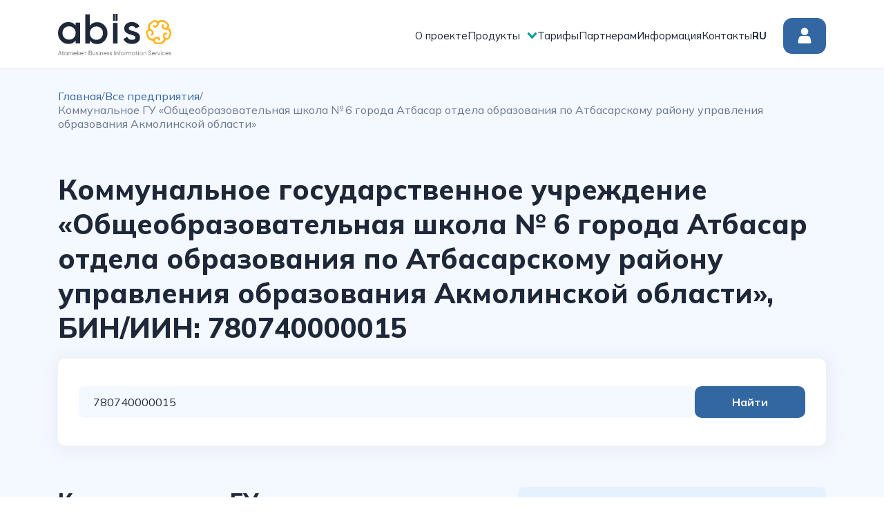

--- FILE ---
content_type: text/html; charset=utf-8
request_url: https://kyc.kz/search/bin/780740000015
body_size: 16026
content:
<!doctype html>
<html data-n-head-ssr lang="ru" data-n-head="%7B%22lang%22:%7B%22ssr%22:%22ru%22%7D%7D">
  <head >
    <meta data-n-head="ssr" charset="utf-8"><meta data-n-head="ssr" name="google-site-verification" content="maaiIH8nJS5SGNxA0WmaDIMwxGTLjxQTCWrfVtib4GA"><meta data-n-head="ssr" name="yandex-verification" content="174c72fc3b816b63"><meta data-n-head="ssr" name="viewport" content="width=device-width, height=device-height, initial-scale=1.0"><meta data-n-head="ssr" name="og:type" content="website"><meta data-n-head="ssr" name="og:image" content="/favicon/logo.png"><meta data-n-head="ssr" name="apple-mobile-web-app-capable" content="yes"><meta data-n-head="ssr" name="apple-mobile-web-app-status-bar-style" content="black-translucent"><meta data-n-head="ssr" name="msapplication-TileColor" content="#ffffff"><meta data-n-head="ssr" name="msapplication-TileImage" content="/favicon/ms-icon-144x144.png"><meta data-n-head="ssr" name="theme-color" content="#ffffff"><meta data-n-head="ssr" property="og:site_name" content="kyc.kz"><meta data-n-head="ssr" property="twitter:image" content="/favicon/logo.png"><meta data-n-head="ssr" name="description" content="Проверить Коммунальное ГУ «Общеобразовательная школа № 6 города Атбасар отдела образования по Атбасарскому району управления образования Акмолинской области» на благонадёжность, БИН 780740000015, Руководитель АШИМОВА БИЙБУГУЛЬ ТУЛЕУБАЕВНА, ГОРОД АТБАСАР, АКМОЛИНСКАЯ ОБЛАСТЬ, АТБАСАРСКИЙ РАЙОН, УЛИЦА МИРА, 5, ОКЭД 85310 | kyc.kz"><meta data-n-head="ssr" name="og:url" content="https://kyc.kz/search/bin/780740000015"><meta data-n-head="ssr" name="og:title" content="Проверить Коммунальное ГУ «Общеобразовательная школа № 6 города Атбасар отдела образования по Атбасарскому району управления образования Акмолинской области», БИН 780740000015, Руководитель АШИМОВА БИЙБУГУЛЬ ТУЛЕУБАЕВНА на благонадёжность, риски, аффилированность, госзакупки | kyc.kz"><meta data-n-head="ssr" name="og:description" content="Проверить Коммунальное ГУ «Общеобразовательная школа № 6 города Атбасар отдела образования по Атбасарскому району управления образования Акмолинской области» на благонадёжность, БИН 780740000015, Руководитель АШИМОВА БИЙБУГУЛЬ ТУЛЕУБАЕВНА, ГОРОД АТБАСАР, АКМОЛИНСКАЯ ОБЛАСТЬ, АТБАСАРСКИЙ РАЙОН, УЛИЦА МИРА, 5, ОКЭД 85310 | kyc.kz"><meta data-n-head="ssr" name="twitter:title" content="Проверить Коммунальное ГУ «Общеобразовательная школа № 6 города Атбасар отдела образования по Атбасарскому району управления образования Акмолинской области», БИН 780740000015, Руководитель АШИМОВА БИЙБУГУЛЬ ТУЛЕУБАЕВНА на благонадёжность, риски, аффилированность, госзакупки | kyc.kz"><meta data-n-head="ssr" name="twitter:description" content="Проверить Коммунальное ГУ «Общеобразовательная школа № 6 города Атбасар отдела образования по Атбасарскому району управления образования Акмолинской области» на благонадёжность, БИН 780740000015, Руководитель АШИМОВА БИЙБУГУЛЬ ТУЛЕУБАЕВНА, ГОРОД АТБАСАР, АКМОЛИНСКАЯ ОБЛАСТЬ, АТБАСАРСКИЙ РАЙОН, УЛИЦА МИРА, 5, ОКЭД 85310 | kyc.kz"><meta data-n-head="ssr" name="keywords" content="проверить Коммунальное ГУ «Общеобразовательная школа № 6 города Атбасар отдела образования по Атбасарскому району управления образования Акмолинской области», проверка Коммунальное ГУ «Общеобразовательная школа № 6 города Атбасар отдела образования по Атбасарскому району управления образования Акмолинской области», Руководитель АШИМОВА БИЙБУГУЛЬ ТУЛЕУБАЕВНА, БИН/ИИН 780740000015, Коммунальное ГУ «Общеобразовательная школа № 6 города Атбасар отдела образования по Атбасарскому району управления образования Акмолинской области», ГОРОД АТБАСАР, АКМОЛИНСКАЯ ОБЛАСТЬ, АТБАСАРСКИЙ РАЙОН, УЛИЦА МИРА, 5, проверка контрагента, проверить контрагента, проверить контрагентов, проверить компании, проверить тоо, проверить ип, проверить контрагента по бин, проверить контрагента по иин, база данных казахстан по иин, проверить контрагента на благонадежность, проверка контрагентов, проверка компании, проверка компании по бин, проверка тоо, проверка ип, проверка по бин, проверка по иин, проверить организацию по бин, проверка организации по бин, проверка контрагента по бин, проверить компанию по иин, поиск контрагента, проверка ип по иин, найти ип по иин, проверит ип по иин, проверка юридического лица, проверка ип на благонадежность, проверка поставщика на благонадежность, налоговая проверка контрагента, проверка налогов тоо"><title>Проверить Коммунальное ГУ «Общеобразовательная школа № 6 города Атбасар отдела образования по Атбасарскому району управления образования Акмолинской области», БИН 780740000015, Руководитель АШИМОВА БИЙБУГУЛЬ ТУЛЕУБАЕВНА на благонадёжность, риски, аффилированность, госзакупки | kyc.kz</title><link data-n-head="ssr" rel="icon" type="image/x-icon" href="/favicon/favicon.ico"><link data-n-head="ssr" rel="manifest" href="/favicon/manifest.json"><link data-n-head="ssr" rel="preconnect" href="https://fonts.googleapis.com"><link data-n-head="ssr" rel="preconnect" href="https://fonts.gstatic.com" crossorigin="true"><link data-n-head="ssr" rel="stylesheet" href="https://fonts.googleapis.com/css2?family=Raleway:wght@400;500;700&amp;display=swap"><link data-n-head="ssr" rel="stylesheet" href="https://fonts.googleapis.com/css2?family=Mulish:ital,wght@0,200..1000;1,200..1000&amp;display=swap"><link data-n-head="ssr" rel="canonical" href="https://kyc.kz/search/bin/780740000015"><script data-n-head="ssr" async src="https://www.googletagmanager.com/gtag/js?id=G-883SD28678"></script><script data-n-head="ssr" async src="https://www.googletagmanager.com/gtag/js?id=G-DB4LC7RTT2"></script><script data-n-head="ssr" async src="https://www.googletagmanager.com/gtag/js?id=AW-16759188571"></script><script data-n-head="ssr" src="https://cdn.amplitude.com/script/d027bf0a106c635a933b66c4b68e4c91.js"></script><script data-n-head="ssr">window.amplitude.add(window.sessionReplay.plugin({sampleRate: 1}));window.amplitude.init(&#x27;d027bf0a106c635a933b66c4b68e4c91&#x27;, {&quot;fetchRemoteConfig&quot;:true,&quot;autocapture&quot;:{&quot;attribution&quot;:true,&quot;fileDownloads&quot;:true,&quot;formInteractions&quot;:true,&quot;pageViews&quot;:true,&quot;sessions&quot;:true,&quot;elementInteractions&quot;:true,&quot;networkTracking&quot;:true,&quot;webVitals&quot;:true,&quot;frustrationInteractions&quot;:true}});</script><script data-n-head="ssr" type="application/ld+json">{"@context":"https://schema.org","@type":"WebPage","name":"Проверить Коммунальное ГУ «Общеобразовательная школа № 6 города Атбасар отдела образования по Атбасарскому району управления образования Акмолинской области», БИН 780740000015, Руководитель АШИМОВА БИЙБУГУЛЬ ТУЛЕУБАЕВНА на благонадёжность, риски, аффилированность, госзакупки | kyc.kz","url":"https://kyc.kz/search/bin/780740000015","description":"Проверить Коммунальное ГУ «Общеобразовательная школа № 6 города Атбасар отдела образования по Атбасарскому району управления образования Акмолинской области» на благонадёжность, БИН 780740000015, Руководитель АШИМОВА БИЙБУГУЛЬ ТУЛЕУБАЕВНА, ГОРОД АТБАСАР, АКМОЛИНСКАЯ ОБЛАСТЬ, АТБАСАРСКИЙ РАЙОН, УЛИЦА МИРА, 5, ОКЭД 85310 | kyc.kz","mainEntity":{"@type":"Organization","@id":"https://kyc.kz/search/bin/780740000015","name":"Коммунальное ГУ «Общеобразовательная школа № 6 города Атбасар отдела образования по Атбасарскому району управления образования Акмолинской области»","identifier":{"@type":"PropertyValue","propertyID":"БИН","value":"780740000015"},"legalName":"Коммунальное государственное учреждение «Общеобразовательная школа № 6 города Атбасар отдела образования по Атбасарскому району управления образования Акмолинской области»","address":{"@type":"PostalAddress","addressCountry":"KZ","addressLocality":"ГОРОД АТБАСАР, АКМОЛИНСКАЯ ОБЛАСТЬ, АТБАСАРСКИЙ РАЙОН, УЛИЦА МИРА, 5"},"founder":[{"@type":"Person","name":"АШИМОВА БИЙБУГУЛЬ ТУЛЕУБАЕВНА"}],"naics":"85310","knowsAbout":"Основное и общее среднее образование"}}</script><link rel="preload" href="/_nuxt/173dd12.js" as="script"><link rel="preload" href="/_nuxt/689b231.js" as="script"><link rel="preload" href="/_nuxt/eb126af.js" as="script"><link rel="preload" href="/_nuxt/621703e.js" as="script"><link rel="preload" href="/_nuxt/8648d68.js" as="script"><link rel="preload" href="/_nuxt/412acf8.js" as="script"><style data-vue-ssr-id="0f169338:0 709683a2:0 50c32073:0 0827cfdb:0 44ea3c7a:0 b5dfadf0:0 0f07d3a6:0 2da6a9b0:0 fdb4e8c6:0 5b57f885:0 5b67c05e:0">.mt--1{margin-top:1rem!important}.mt--2{margin-top:2rem!important}.mt--3{margin-top:3rem!important}.mt--4{margin-top:4rem!important}.mt--5{margin-top:5rem!important}.mt--6{margin-top:6rem!important}.mt--7{margin-top:7rem!important}.mt--8{margin-top:8rem!important}.mt--9{margin-top:9rem!important}.mt--10{margin-top:10rem!important}.mt--11{margin-top:11rem!important}.mt--12{margin-top:12rem!important}.mt--13{margin-top:13rem!important}.mt--14{margin-top:14rem!important}.mt--15{margin-top:15rem!important}.mt--16{margin-top:16rem!important}.mt--17{margin-top:17rem!important}.mt--18{margin-top:18rem!important}.mt--19{margin-top:19rem!important}.mt--20{margin-top:20rem!important}.mt-auto{margin-top:auto}.mb--1{margin-bottom:1rem}.mb--2{margin-bottom:2rem}.mb--3{margin-bottom:3rem}.mb--4{margin-bottom:4rem}.mb--5{margin-bottom:5rem}.mb--6{margin-bottom:6rem}.mb--7{margin-bottom:7rem}.mb--8{margin-bottom:8rem}.mb--9{margin-bottom:9rem}.mb--10{margin-bottom:10rem}.mb--11{margin-bottom:11rem}.mb--12{margin-bottom:12rem}.mb--13{margin-bottom:13rem}.mb--14{margin-bottom:14rem}.mb--15{margin-bottom:15rem}.mb--16{margin-bottom:16rem}.mb--17{margin-bottom:17rem}.mb--18{margin-bottom:18rem}.mb--19{margin-bottom:19rem}.mb--20{margin-bottom:20rem}.mb--auto{margin-bottom:auto}.mr--9{margin-right:9rem}.mr--auto{margin-right:auto}.ml--1{margin-left:1rem!important}.ml--2{margin-left:2rem!important}.ml--3{margin-left:3rem!important}.ml--4{margin-left:4rem!important}.ml--5{margin-left:5rem!important}.ml--6{margin-left:6rem!important}.ml--7{margin-left:7rem!important}.ml--8{margin-left:8rem!important}.ml--9{margin-left:9rem!important}.ml--10{margin-left:10rem!important}.ml--11{margin-left:11rem!important}.ml--12{margin-left:12rem!important}.ml--13{margin-left:13rem!important}.ml--14{margin-left:14rem!important}.ml--15{margin-left:15rem!important}.ml--16{margin-left:16rem!important}.ml--17{margin-left:17rem!important}.ml--18{margin-left:18rem!important}.ml--19{margin-left:19rem!important}.ml--20{margin-left:20rem!important}.my--1{margin:1rem 0!important}.my--2{margin:2rem 0!important}.my--3{margin:3rem 0!important}.my--4{margin:4rem 0!important}.my--5{margin:5rem 0!important}.my--6{margin:6rem 0!important}.my--7{margin:7rem 0!important}.my--8{margin:8rem 0!important}.my--9{margin:9rem 0!important}.my--10{margin:10rem 0!important}.my--11{margin:11rem 0!important}.my--12{margin:12rem 0!important}.my--13{margin:13rem 0!important}.my--14{margin:14rem 0!important}.ml--auto{margin-left:auto}.mr--1{margin-right:1rem}.mr--2{margin-right:2rem}.mr--3{margin-right:3rem}.pb--1{padding-bottom:1rem!important}.pb--2{padding-bottom:2rem!important}.pb--3{padding-bottom:3rem!important}.pb--4{padding-bottom:4rem!important}.pb--5{padding-bottom:5rem!important}.pb--6{padding-bottom:6rem!important}.pb--7{padding-bottom:7rem!important}.pb--8{padding-bottom:8rem!important}.pb--9{padding-bottom:9rem!important}.pb--10{padding-bottom:10rem!important}.pb--11{padding-bottom:11rem!important}.pb--12{padding-bottom:12rem!important}.pb--13{padding-bottom:13rem!important}.pb--14{padding-bottom:14rem!important}.py--1{padding:1rem 0!important}.py--2{padding:2rem 0!important}.py--3{padding:3rem 0!important}.py--4{padding:4rem 0!important}.py--5{padding:5rem 0!important}.py--6{padding:6rem 0!important}.py--7{padding:7rem 0!important}.py--8{padding:8rem 0!important}.py--9{padding:9rem 0!important}.py--10{padding:10rem 0!important}.py--11{padding:11rem 0!important}.py--12{padding:12rem 0!important}.py--13{padding:13rem 0!important}.py--14{padding:14rem 0!important}.px--1{padding:0 1rem!important}.px--2{padding:0 2rem!important}.px--3{padding:0 3rem!important}.px--4{padding:0 4rem!important}.px--5{padding:0 5rem!important}.px--6{padding:0 6rem!important}.px--7{padding:0 7rem!important}.px--8{padding:0 8rem!important}.px--9{padding:0 9rem!important}.px--10{padding:0 10rem!important}.px--11{padding:0 11rem!important}.px--12{padding:0 12rem!important}.px--13{padding:0 13rem!important}.px--14{padding:0 14rem!important}.p-1{padding:1rem!important}.p-2{padding:2rem!important}.p-3{padding:3rem!important}.p-4{padding:4rem!important}.p-5{padding:5rem!important}.p-6{padding:6rem!important}.p-7{padding:7rem!important}.p-8{padding:8rem!important}.p-9{padding:9rem!important}.p-10{padding:10rem!important}.p-11{padding:11rem!important}.p-12{padding:12rem!important}.p-13{padding:13rem!important}.p-14{padding:14rem!important}.m--0{margin:0!important}.title--primary{color:#1e2839;font-size:4rem;font-style:normal;font-weight:800}.title--secondary{font-size:3.2rem;font-style:normal;font-weight:800}.title--tertiary{font-size:2.6rem}.title--fourth,.title--tertiary{font-style:normal;font-weight:700}.title--fourth{font-size:2.4rem}.title--fifth{font-size:2.2rem}.title--fifth,.title--seventy{font-style:normal;font-weight:700}.title--seventy{font-size:1.8rem}@media(max-width:530px){.title--primary{font-size:3.5rem;text-align:center}}.paragraph--primary-lg{font-size:20px}.paragraph--primary{font-size:18px;font-style:normal;font-weight:400}.paragraph--secondary{color:#69778f;font-size:16px;font-style:normal;font-weight:400}.paragraph--tertiary{font-size:14px;font-style:normal;font-weight:400}.text--center{text-align:center!important}.text--italic{font-style:italic}.text--right{text-align:right}.text--blue{color:#3367a2!important}.text--white{color:#fff!important}.text--light-1{color:hsla(0,0%,100%,.87)!important}.text--light-2{color:hsla(0,0%,100%,.6)!important}.text--grey{color:#8692a6!important}.text--brown{color:#bf6470}.text--grey-1{color:#69778f!important}.text--green{color:#72d8a7!important}.text--green-500{color:#089e97}.text--orange{color:#ffa31a!important}.text--link-color{color:#3367a2!important}.text--dark{color:#1e2839!important}.text--dark-blue{color:#245389}.text--pink{color:#3367a2}.text--red{color:#ed4546}.text--bold{font-weight:700!important}.text--normal{font-weight:500!important}.text--thin{font-weight:400!important}.text--link{color:#1e2839;cursor:pointer;display:inline-block;-webkit-text-decoration:underline;text-decoration:underline}.text--link-large{color:#8692a6;font-size:16px;font-weight:700;text-align:right;-webkit-text-decoration:none;text-decoration:none}.text--link:focus{color:#3367a2}.text--link:active,.text--link:hover{color:#1d4676;-webkit-text-decoration:none;text-decoration:none}.text-nowrap{white-space:nowrap}.display--flex{display:flex}.display--inline{display:inline-block}.display--none{display:none}.flex{display:flex}.flex--column{flex-direction:column}.flex--grow{flex-grow:1}.flex--wrap{flex-wrap:wrap}.flex--nowrap{flex-wrap:nowrap!important}.justify--start{justify-content:start!important}.justify--between{justify-content:space-between}.justify--center{justify-content:center}.justify--end{justify-content:flex-end}.align--center{align-items:center!important}.align--end{align-items:flex-end!important}.align--start{align-items:flex-start!important}b{margin-left:.5rem}a{-webkit-text-decoration:none;text-decoration:none}.info__item{align-items:baseline;display:flex}.info__item:not(:first-child){margin-top:2rem}.info__name{color:#8692a6;font-size:1.6rem;width:20%}.info__value{color:#1e2839;font-size:1.6rem;margin-left:3rem;-webkit-text-decoration:none;text-decoration:none;width:40%}.info__value>span{color:#8692a6;margin-left:3rem}@media(max-width:650px){.info__item{flex-direction:column}.info__name{width:100%}.info__value{margin-left:0;margin-top:10px;width:80%}}.accordion__list{width:100%}.accordion__item{cursor:pointer;display:flex;flex-direction:column;width:100%}.accordion__item:not(:last-child){margin-bottom:1.6rem}.accordion__preview{align-items:center;background:#e9eaef;border-radius:4px;color:#31343b;display:flex;font-size:1.8rem;font-style:normal;font-weight:700;height:7.5rem;justify-content:space-between;padding:0 2rem;text-transform:uppercase;width:100%}.accordion__preview:hover{color:#3367a2}.accordion__preview>span{width:90%}.accordion__content{padding:6rem 0 10rem}.accordion__state{height:1.6rem;position:relative;width:1.6rem}.accordion__state:after,.accordion__state:before{background:#31343b;content:"";position:absolute;transition:transform .25s ease-out}.accordion__state:before{height:100%;left:50%;margin-left:-1px;top:0;width:2px}.accordion__state:after{height:2px;left:0;margin-top:-1px;top:50%;width:100%}.accordion__state--active{cursor:pointer}.accordion__state--active:before{transform:rotate(90deg)}.accordion__state--active:after{transform:rotate(180deg)}@media(max-width:650px){.accordion__content{background-color:#fff;padding:4rem 0}.accordion__preview{height:6.5rem}}.modal{background:rgba(67,71,91,.49);height:100vh;left:0;overflow-x:hidden;overflow-y:auto;position:fixed;top:2000px;width:100vw;z-index:-1}.modal.show{top:0;z-index:1000}.modal__link{color:#8692a6;font-size:1.8rem;font-style:normal;font-weight:700;-webkit-text-decoration:underline;text-decoration:underline}.modal__text{color:#31343b;font-size:18px;font-weight:400;margin-bottom:3rem}.modal__text,.modal__text--bold{font-style:normal;text-align:center}.modal__text--bold{color:#3367a2;font-size:30px;font-weight:700;margin-bottom:2.5rem}.modal__title{align-items:center;color:#3367a2;display:flex;font-size:2.2rem;font-style:normal;font-weight:700;justify-content:space-between;margin:0 auto;text-align:center}.modal__img{left:50%;max-height:130px;max-width:350px;position:absolute;top:10%;transform:translateX(-50%)}.modal__icon{margin-right:3rem}.modal__header{align-items:center;display:flex;margin-bottom:40px;position:relative;width:100%}.modal__content{background:#fff;border-radius:4px;box-shadow:4px 4px 20px rgba(134,146,166,.25);justify-content:center;left:50%;max-width:550px;min-width:400px;padding:40px 20px;position:absolute;top:50%;transform:translate(-50%,-50%)}.modal__body,.modal__content{align-items:center;display:flex;flex-direction:column}.modal__body{width:100%}.modal__close{cursor:pointer;display:flex;flex-direction:column;height:2rem;justify-content:center;position:absolute;right:16px;top:16px;width:2rem}@media(max-width:700px){.modal__close{right:16px}}.modal__close:after,.modal__close:before{background:#8692a6;content:"";height:2px;position:absolute;width:100%}.modal__close:before{transform:rotate(45deg)}.modal__close:after{transform:rotate(-45deg)}.modal-enter{opacity:0}.modal-enter-active,.modal-leave-active{transition:all .3s ease-in-out}.modal-leave-active{opacity:0}@media(max-width:800px){.modal__content{min-width:auto;width:75vw}.modal__header:before{left:2%}}@media(max-width:450px){.modal__content{top:53%;width:92vw}.modal__header{margin-bottom:12px}.modal__header:before{left:50%;top:-100%;transform:translateX(-50%)}.modal__button{width:100%!important}.modal__img{top:2%;transform:translateX(-50%) scale(.6)}.modal__title{flex-direction:column}}@media(max-width:370px){.modal__title{font-size:16px}.modal__text{font-size:14px}}.card{border-radius:4px;box-shadow:0 4px 4px rgba(0,0,0,.25),inset -4px -4px 20px #1e2839,inset 4px 4px 20px hsla(222,6%,69%,.4);padding:30px 40px}.card::-webkit-scrollbar{width:1px}.card::-webkit-scrollbar-track{box-shadow:inset 0 0 6px rgba(0,0,0,.3)}.card::-webkit-scrollbar-thumb{background-color:#a9a9a9;border-radius:6px}.card--light{background:#fff;box-shadow:4px 4px 30px rgba(150,169,195,.3);min-height:75vh}.card--transparent{box-shadow:none}.card--dark{background:#1e2839}.card--short{min-height:auto}@media(max-width:1380px){.card--dark{background:#1e2839;padding:15px 20px}}@media(max-width:625px){.card{padding:30px 40px}}@media(max-width:460px){.card{padding:30px 15px}}.tab__list{align-items:center;border-bottom:1px solid #dcdcdc;display:flex;justify-content:space-between;list-style:none;width:100%}.tab__content{margin-top:5rem}.tab__item{align-items:center;color:#8692a6;cursor:pointer;display:flex;font-weight:500;height:50px;justify-content:center;text-align:center;text-transform:uppercase;width:25%}.tab__item--active{border-bottom:4px solid #ffb520;color:#1e2839;font-weight:700}@media(max-width:800px){.tab__item{align-items:center;height:50px;padding-bottom:0;text-align:center}}.request{color:#1e2839;font-size:12px;letter-spacing:.25px;text-align:center;width:100%}.request__content{align-items:center;display:flex;flex-direction:column;min-height:100px;position:relative;width:100%}.request__spiner{left:50%;position:absolute;top:35px;transform:translate(-50%,-50%)}.request-filter{align-self:start;padding:30px 20px;width:100%}.request-filter,.request__wrapper{align-items:center;display:flex;flex-direction:column}.request__wrapper{background:#fff;border-radius:4px;box-shadow:4px 4px 20px rgba(65,65,65,.2)}.request__header{background:#3367a2;color:#fff;font-size:16px;font-weight:500;letter-spacing:.25px;padding:5px 25px;text-align:center}.request__item{align-items:center;background:#fff;display:flex;font-size:14px;justify-content:center;min-height:30px;padding:5px 10px}.request__item--grey{background:#e8e9ee}.request__link{color:#3367a2;font-size:14px;font-weight:700;letter-spacing:.25px}.request:not(:last-child){margin-bottom:3rem}.table__header{background:#e9eaef!important}.table__header>.table__row{font-weight:700}.table__header>.table__row:hover{background:#e9eaef}.table__body,.table__content{min-height:80px;position:relative}.table__spiner{left:50%;position:absolute;top:56%;transform:translate(-50%,-50%)}.table__cell{font-size:14px;padding:12px;text-align:left;vertical-align:baseline;vertical-align:initial}.table__icon{cursor:pointer;margin-left:5px}.table__icon--reverse{transform:rotate(-180deg)}.table__row{align-items:center;align-items:flex-start;display:grid;grid-template-columns:repeat(auto-fit,minmax(150px,1fr))}.table__row:hover{background:#faf5ec}@media(max-width:1100px){.table__cell{font-size:14px}}.input__error-wrapper{margin-top:5px}.input__error{color:red;font-size:12px}.input--hasError{border:1px solid red}.autocomplete{position:relative}.autocomplete__input{background:#fff;border:none;border-radius:4px;box-sizing:border-box;color:#1e2839;font-size:16px;height:46px;padding:12px 45px 12px 20px;width:100%}.autocomplete__input::-moz-placeholder{color:#8692a6}.autocomplete__input::placeholder{color:#8692a6}.autocomplete__input:focus{border:1px solid #3367a2;outline:none}.autocomplete__input:hover{outline:none}.autocomplete__spiner{position:absolute;right:25px;top:43%;z-index:23}.autocomplete__icon{position:absolute;right:12px;top:50%;transform:translateY(-50%)}.autocomplete-result__list{background:red;background:#fff;border:1px solid #d9e9f5;border-radius:4px;box-sizing:border-box;list-style:none;max-height:300px;overflow-y:scroll;position:absolute;top:120%;width:100%;z-index:2}.autocomplete-result__item{align-items:center;background:#fff;color:#8692a6;cursor:pointer;display:flex;font-size:14px;min-height:46px;padding:15px 20px}.autocomplete-result__item:hover{background:#faf5ec;color:#3367a2}.autocomplete-result__item--notfound{background:#fff;border:1px solid #d9e9f5;border-radius:4px;box-sizing:border-box;position:absolute;top:150%;width:100%;z-index:2}.autocomplete-result__item--loading{display:flex;justify-content:center}@media(max-width:860px){.autocomplete-result__list{top:124%}.autocomplete-result__item{font-size:12px;min-height:40px;padding:7px 10px}.autocomplete-result__item--notfound{top:124%}}@media(max-width:640px){.autocomplete__input{font-size:14px}}@keyframes pulse{0%{box-shadow:0 0 0 0 rgba(0,0,0,.7);transform:scale(.95)}70%{box-shadow:0 0 0 10px transparent;transform:scale(1)}to{box-shadow:0 0 0 0 transparent;transform:scale(.95)}}@keyframes zoom{0%{opacity:0;transform:scale3d(.3,.3,.3)}to{opacity:1}}.animated-bg{animation:bgPos 1s linear infinite;background-image:linear-gradient(90deg,#f6f7f8 0,#edeef1 10%,#f6f7f8 20%,#f6f7f8);background-size:200% 100%}.animated-bg-text{border-radius:50px;display:inline-block;height:10px;margin:0;width:100%}@keyframes bgPos{0%{background-position:50% 0}to{background-position:-150% 0}}.unselect{-webkit-user-select:none;-moz-user-select:none;user-select:none}.link{color:#00e;cursor:pointer}.link:hover{opacity:.9}*,:after,:before{box-sizing:border-box;margin:0;padding:0}html{font-size:62.5%;font-style:normal;font-weight:400;max-width:100%;scroll-behavior:smooth!important}@media(max-width:1260px){html{font-size:56.25%}}@media(max-width:900px){html{font-size:50%}}@media(min-width:1600px){html{font-size:75%}}button{background-color:transparent;border:none}input::-webkit-inner-spin-button,input::-webkit-outer-spin-button{-webkit-appearance:none;margin:0}input[type=number]{-moz-appearance:textfield}body{color:#494949;font-size:1.4rem;font-style:normal;font-weight:400;height:100%}body,button,input{font-family:"Mulish",Raleway,-apple-system,BlinkMacSystemFont,Segoe UI,Roboto,Helvetica,Ubuntu,Cantarell,Arial,sans-serif,Apple Color Emoji,Segoe UI Emoji,Segoe UI Symbol}.container{align-items:center;display:flex;flex-wrap:wrap;justify-content:space-between;margin:0 auto;max-width:111.2rem;width:100%}.container--white{background-color:#fff}@media(max-width:1040px){.container{padding:0 60px}}@media(max-width:840px){.container{padding:0 25px}}@media(max-width:475px){.container{padding:0 15px}}.bg-white{background-color:#fff}.bg-primary{background-color:#1e2839}.bg-primary--200{background-color:#e6f1ff}.text-on-primary{color:#c5cad1}.w-full{width:100%}.h-full{height:100%}.bg--grey{background:#e9eaef}.bg--primary-300{background-color:#69778f}.bg--grey-200{background-color:#f0f2f6}.bg--red-100{background:#ffdbdb}.bg--red{background:#ed4546}.bg--red-100{background:#fff3f3}.bg--green-100{background-color:#d1eceb}.bg--green{background-color:#089e97}.bg--primary-100{background-color:#e1efff}.p-0-5{padding:5px}.gap-5{gap:5px}.gap-3r{gap:3rem}.gap-10{gap:10px}.gap-15{gap:15px}.gap-30{gap:30px}.gap-35{gap:35px}.w-2{width:2rem}.w-3{width:3rem}.relative{position:relative}.rounded-sm{border-radius:4px}.rounded-sm-bottom{border-bottom-left-radius:4px;border-bottom-right-radius:4px}.underline{-webkit-text-decoration:underline;text-decoration:underline}.overflow-auto{overflow:auto}.w-180{width:180px}.w-240{width:240px}::-webkit-scrollbar{width:6px}::-webkit-scrollbar-track{background:#e9eaef}::-webkit-scrollbar-thumb{background:#1e2839;border-radius:5px}.mh-100{min-height:100%}.bg-mainLight{background-color:#f4f8ff}.shadow{box-shadow:2px 2px 20px 6px hsla(0,0%,83%,.25)}.Vue-Toastification__toast{align-items:center;border-radius:8px!important;font-family:"Mulish",Raleway,-apple-system,BlinkMacSystemFont,Segoe UI,Roboto,Helvetica,Ubuntu,Cantarell,Arial,sans-serif,Apple Color Emoji,Segoe UI Emoji,Segoe UI Symbol!important;min-height:50px!important;padding:12px!important}.Vue-Toastification__toast:before{background-position:50%;background-repeat:no-repeat;background-size:16px 16px;content:"";display:inline-flex;flex-shrink:0;height:20px;margin-right:5px;width:20px}.Vue-Toastification__toast--success{background:#e6fffe!important;color:#089e97!important}.Vue-Toastification__toast--success:before{background-color:#e6fffe;background-image:url([data-uri])}.Vue-Toastification__toast--info{background:#e0eafa!important;color:#3367a2!important}.Vue-Toastification__toast--info:before{background-color:#e0eafa;background-image:url(/_nuxt/img/toast-info.1263ff9.svg)}.Vue-Toastification__toast--error{background:#fef4f4!important;color:#fb6869!important}.Vue-Toastification__toast--error:before{background-color:#fef4f4;background-image:url(/_nuxt/img/toast-error.4f0fccd.svg)}.Vue-Toastification__toast--warning{background:#fff1d4!important;color:#f9973e!important}.Vue-Toastification__toast--warning:before{background-color:#fff1d4;background-image:url(/_nuxt/img/toast-warning.84b632f.svg)}.custom-toast__close{font-size:18px!important;opacity:1!important}.Vue-Toastification__toast--success .custom-toast__close{color:#089e97!important}.Vue-Toastification__toast--info .custom-toast__close{color:#3367a2!important}.Vue-Toastification__toast--error .custom-toast__close{color:#fb6869!important}.Vue-Toastification__toast--warning .custom-toast__close{color:#f9973e!important}
.nuxt-progress{background-color:#000;height:2px;left:0;opacity:1;position:fixed;right:0;top:0;transition:width .1s,opacity .4s;width:0;z-index:999999}.nuxt-progress.nuxt-progress-notransition{transition:none}.nuxt-progress-failed{background-color:red}
.layout[data-v-d82477a6]{display:flex;flex-direction:column;min-height:100vh;position:relative}.main[data-v-d82477a6]{flex-grow:1}.bg-blue-100[data-v-d82477a6]{background:#f4f8ff!important}.header[data-v-d82477a6]{display:block}@media(max-width:768px){.header[data-v-d82477a6]{display:none}}.header--mobile[data-v-d82477a6]{display:none}@media(max-width:768px){.header--mobile[data-v-d82477a6]{display:block}}
.banner[data-v-196ad336]{background-color:#d5e3fa;padding:25px}.banner h3[data-v-196ad336]{color:#151647}.banner .bannerDescr[data-v-196ad336]{margin-top:12px}.bannerClose[data-v-196ad336]{cursor:pointer;position:absolute;right:0;top:0}.bannerClose img[data-v-196ad336]{width:15px}
.uppercase[data-v-4f254ce8]{text-transform:uppercase}.header[data-v-4f254ce8]{align-items:center;border-bottom:1px solid #e5e5e5;padding-bottom:1.5rem;padding-top:2rem;position:relative;z-index:1000}@media(max-width:980px){.header--full[data-v-4f254ce8]{display:none}}.nav__list[data-v-4f254ce8]{align-items:center;align-self:stretch;display:flex;flex-wrap:wrap;gap:0 3rem;list-style:none}.nav__button[data-v-4f254ce8]{margin-top:10px}.nav__item[data-v-4f254ce8]{cursor:pointer;height:100%;min-width:50px}.nav__dropdown[data-v-4f254ce8],.nav__item[data-v-4f254ce8]{align-items:center;display:flex}.nav__dropdown[data-v-4f254ce8]{margin-right:3.6rem}.nav__link[data-v-4f254ce8]{align-items:center;color:#31343b;display:flex;font-size:1.5rem;font-style:normal;height:100%;justify-content:center;-webkit-text-decoration:none;text-decoration:none}.nav__link-i[data-v-4f254ce8]{transition:transform .3s ease;width:15px}.nav__link-i.active[data-v-4f254ce8]{transform:rotate(180deg)}.nav__link.nav__link--active[data-v-4f254ce8]{border-bottom:4px solid #3367a2;margin-bottom:-4px}.nav__link--light[data-v-4f254ce8]{color:#fff}.nav__link[data-v-4f254ce8]:focus{color:#1d4676}.nav__link[data-v-4f254ce8]:hover{border-bottom:4px solid #3367a2;margin-bottom:-4px}.nav__link:hover.dropdown[data-v-4f254ce8]{border-color:transparent}.nav__logo-wrapper[data-v-4f254ce8]{height:63px;width:164px}@media(max-width:1260px){.nav__dropdown[data-v-4f254ce8],.nav__item[data-v-4f254ce8]{margin-right:2rem}}.dropdown__group[data-v-4f254ce8]{background:#f4f8ff;border-radius:10px;color:#3367a2;margin-bottom:15px;padding:10px}.dropdown__group_new[data-v-4f254ce8]{border-radius:10px;font-size:12px;margin-right:5px;padding:4px 8px;text-decoration:inherit}.dropdown__menu[data-v-4f254ce8]{background-color:#fff;border-top:1px solid rgba(105,119,143,.102);box-shadow:0 4px 10px 0 rgba(105,119,143,.102);display:flex;flex-direction:column;left:0;opacity:0;overflow:hidden;padding:13px 0 30px;position:absolute;right:0;top:100%;transition:.3s ease;visibility:hidden}.dropdown__menu.active[data-v-4f254ce8]{height:auto;opacity:1;visibility:visible}.dropdown__menu .container>div[data-v-4f254ce8]{margin-top:20px;width:23%}@media screen and (max-width:1200px){.dropdown__menu .container[data-v-4f254ce8]{flex-direction:column}.dropdown__menu .container>div[data-v-4f254ce8]{width:100%}}.dropdown__link[data-v-4f254ce8]{color:#000;font-size:15px}.dropdown__link[data-v-4f254ce8]:hover{color:#3367a2}.dropdown__link--active[data-v-4f254ce8]{color:#3367a2;font-weight:600}@media screen and (max-width:1200px){.dropdown__link[data-v-4f254ce8]{border-bottom:1px solid #f1f6fb;display:inline-block;padding-bottom:10px;width:100%}}.lang[data-v-4f254ce8]{align-items:center;display:flex;justify-items:center;min-width:45px}.lang span[data-v-4f254ce8]{min-height:40px}.router-link-active[data-v-4f254ce8]{border-bottom:4px solid #3367a2;margin-bottom:-4px}
.button[data-v-2cf716f6]{align-items:center;border:none;border-radius:13px;color:#fff;cursor:pointer;display:flex;font-size:inherit;font-style:normal;font-weight:500;height:100%;justify-content:center;padding:10px 2rem;transition:all .3s;width:100%}.button[data-v-2cf716f6]:active,.button[data-v-2cf716f6]:focus,.button[data-v-2cf716f6]:hover{outline:none}.button__wrapper[data-v-2cf716f6]{font-size:16px;height:52px}.button--primary[data-v-2cf716f6]{background:#3367a2}.button--primary[data-v-2cf716f6]:active,.button--primary[data-v-2cf716f6]:hover{background:#3367a2;border:none;box-shadow:inset 4px 4px 8px #16467c;outline:none}.button--primary[data-v-2cf716f6]:focus{background:#1d4676;border:none;outline:none}.button--red[data-v-2cf716f6]{background:#ff6c6c;box-shadow:10px 10px 20px rgba(102,0,0,.2),inset -4px -4px 8px #bf4646,inset 4px 4px 8px #f8a1a1}.button__icon[data-v-2cf716f6]{margin-right:1rem}.button--light[data-v-2cf716f6]{background:#f1f4f7;color:#3367a2;justify-content:flex-start}.button--light[data-v-2cf716f6]:focus{border:1px solid #3367a2;box-shadow:4px 4px 4px hsla(0,0%,40%,.2)}.button--light[data-v-2cf716f6]:active,.button--light[data-v-2cf716f6]:hover{background:#3367a2;color:#fff}.button--light:active>.button__icon[data-v-2cf716f6],.button--light:hover>.button__icon[data-v-2cf716f6]{filter:invert(99%) sepia(0) saturate(6%) hue-rotate(232deg) brightness(104%) contrast(100%)}.button--outline[data-v-2cf716f6]{background:transparent;border:3px solid #3367a2;color:#3367a2;font-weight:500}.button--text[data-v-2cf716f6]{align-items:center;color:#8692a6;display:flex;font-size:16px;font-style:normal;font-weight:400;height:46px;justify-content:center;line-height:21px;-webkit-text-decoration:none;text-decoration:none}.button--text[data-v-2cf716f6]:focus{color:#1d4676}.button--text[data-v-2cf716f6]:active,.button--text[data-v-2cf716f6]:hover{color:#ff8282}.button__fit[data-v-2cf716f6]{margin:0;width:190px}.button--large[data-v-2cf716f6],.button__bold[data-v-2cf716f6]{font-weight:700}.button--large[data-v-2cf716f6]{font-size:1.8rem}.button--small[data-v-2cf716f6]{height:32px;min-width:auto;width:32px}.button--base[data-v-2cf716f6]{min-width:auto;width:auto}.button[data-v-2cf716f6]:disabled{cursor:not-allowed;opacity:.5}.button--gray[data-v-2cf716f6]{background:#8692a6}.yellow[data-v-2cf716f6]{border:3px solid #ffd278;color:#ffd278}.yellow[data-v-2cf716f6]:hover{background-color:transparent}.white[data-v-2cf716f6]{border:3px solid #fff;color:#fff}.white[data-v-2cf716f6]:hover{background-color:transparent}.blue[data-v-2cf716f6]{border:3px solid #3367a2;color:#3367a2}.blue[data-v-2cf716f6]:hover{background-color:transparent}
.uppercase[data-v-dce4da26]{text-transform:uppercase}.header[data-v-dce4da26]{flex-direction:column;position:relative;width:100%;z-index:9999}.header--mobile[data-v-dce4da26]{display:none}.header--dark[data-v-dce4da26]{background:#1e2839}.header--transparent[data-v-dce4da26]{background:transparent}.header__controller[data-v-dce4da26]{align-items:center;display:flex;justify-content:space-between;padding:3.5rem 0;position:relative;width:100%;z-index:4}.header__logo--center[data-v-dce4da26]{margin:0 auto;transform:scale(1.2);transition:all .3s}.header__nav[data-v-dce4da26]{height:100vh;left:0;overflow-y:auto;position:fixed;top:0;width:100vw}@media(max-width:980px){.header--mobile[data-v-dce4da26]{display:block}.header__button[data-v-dce4da26]{display:none}}@media(max-width:650px){.header__button[data-v-dce4da26]{display:none}}@media(max-width:475px){.header__button--inner[data-v-dce4da26]{width:100%!important}.header__logo[data-v-dce4da26]{order:0}}.nav__wrapper[data-v-dce4da26]{left:50%;padding-bottom:4rem;position:absolute;top:20%;transform:translateX(-50%)}.nav__list[data-v-dce4da26],.nav__wrapper[data-v-dce4da26]{align-items:center;display:flex;flex-direction:column}.nav__list[data-v-dce4da26]{list-style:none}.nav__item[data-v-dce4da26]{text-align:center}.nav__item[data-v-dce4da26]:not(:last-child){margin-bottom:4rem}.nav__link[data-v-dce4da26]{color:#fff;cursor:pointer;font-size:24px;font-weight:700;text-align:center;-webkit-text-decoration:none;text-decoration:none;transition:all .3s}.nav__link[data-v-dce4da26]:hover{color:#1d4676}.nav__link-i[data-v-dce4da26]{transition:transform .3s;width:15px}.nav__link-i.active[data-v-dce4da26]{transform:rotate(180deg)}@media(max-width:900px){.nav__link[data-v-dce4da26]{font-size:20px}}.lang__list[data-v-dce4da26]{align-items:center;display:flex;margin:46px 0}.lang__item[data-v-dce4da26]{color:#1e2839;cursor:pointer;font-size:24px;text-transform:uppercase}.lang__item--light[data-v-dce4da26]{color:#fff}.lang__item--active[data-v-dce4da26]{color:#ffd278}.lang__item[data-v-dce4da26]:not(:first-child){margin-left:30px}.lang__item[data-v-dce4da26]:hover{color:#1d4676}@media(max-width:900px){.lang__item[data-v-dce4da26]{font-size:20px}}.dropdown__menu[data-v-dce4da26]{display:flex;flex-direction:column;gap:15px;max-height:0;overflow:hidden;transition:all .3s ease-out}.dropdown__menu.active[data-v-dce4da26]{margin-top:16px;max-height:100vh}
.header__burger[data-v-2006867f]{cursor:pointer;height:30px;order:1;position:relative;right:0;transform:rotate(0deg);transition:.5s ease-in-out;width:30px}.header__burger>span[data-v-2006867f]{background:#fff;border-radius:9px;display:block;height:2.5px;left:0;opacity:1;position:absolute;transform:rotate(0deg);transition:.25s ease-in-out;width:30px}.header__burger>span[data-v-2006867f]:first-child{top:10%}.header__burger>span[data-v-2006867f]:nth-child(2),.header__burger>span[data-v-2006867f]:nth-child(3){top:50%}.header__burger>span[data-v-2006867f]:nth-child(4){top:90%}.header__burger--open>span[data-v-2006867f]:first-child{left:50%;top:18px;width:0}.header__burger--open>span[data-v-2006867f]:nth-child(2){transform:rotate(45deg)}.header__burger--open>span[data-v-2006867f]:nth-child(3){transform:rotate(-45deg)}.header__burger--open>span[data-v-2006867f]:nth-child(4){left:50%;top:18px;width:0}@media(max-width:650px){.header__burger>span[data-v-2006867f]{height:2px}}@media(max-width:475px){.header__burger[data-v-2006867f]{height:25px}}
[data-v-62633a5e] .form__input{background:#f4f8ff!important;border-radius:8px!important}[data-v-62633a5e] .result__button{margin-top:8rem;width:350px!important}@media(max-width:1024px){[data-v-62633a5e] .result__button{margin-top:4rem}}@media(max-width:768px){[data-v-62633a5e] .result__button{margin-top:4rem;width:100%!important}}[data-v-62633a5e] .result__button--logged{background:#fff!important;border:2px solid #1e2839;box-shadow:none!important;color:#1e2839!important;font-weight:600}[data-v-62633a5e] .result__button--logged:active,[data-v-62633a5e] .result__button--logged:focus,[data-v-62633a5e] .result__button--logged:hover{border:2px solid #3367a2;color:#3367a2!important}.breadcrumb[data-v-62633a5e]{color:#3367a2;cursor:pointer;font-size:16px;font-weight:400;-webkit-text-decoration:none;text-decoration:none;transition-duration:.15s;transition-property:all;transition-timing-function:cubic-bezier(.4,0,.2,1)}.breadcrumb[data-v-62633a5e]:hover{opacity:.7}.form[data-v-62633a5e]{background:#fff;box-shadow:2px 2px 20px 6px hsla(0,0%,83%,.251);gap:24px;padding:40px 30px;width:100%}.form[data-v-62633a5e],.form__button[data-v-62633a5e]{align-items:center;border-radius:10px;display:flex}.form__button[data-v-62633a5e]{background:#3367a2;border:none;color:#fff;cursor:pointer;flex-shrink:0;font-size:16px;font-weight:700;height:46px;justify-content:center;text-align:center;transition-duration:.15s;transition-property:all;transition-timing-function:cubic-bezier(.4,0,.2,1);width:160px}.form__button[data-v-62633a5e]:disabled{cursor:not-allowed;opacity:.5}.form__button[data-v-62633a5e] :focus{background:#1d4676;box-shadow:10px 10px 20px rgba(82,114,150,.4),inset -4px -4px 8px #245389,inset 4px 4px 8px #4d94e4}.form__button[data-v-62633a5e]:active,.form__button[data-v-62633a5e]:hover{background:#3367a2;border:none;box-shadow:inset 4px 4px 8px #16467c;outline:none}@media(max-width:768px){.form[data-v-62633a5e]{flex-direction:column;gap:16px}.form__button[data-v-62633a5e]{width:100%}}.result[data-v-62633a5e]{flex-grow:1}.result__wrap[data-v-62633a5e]{display:flex;gap:20px}@media(max-width:1024px){.result__wrap[data-v-62633a5e]{flex-direction:column}}.result__table[data-v-62633a5e]{width:100%}.result__row[data-v-62633a5e]{align-items:center;display:flex}.result__row[data-v-62633a5e]:nth-child(2n){background:#fff}.result__row>.result__col[data-v-62633a5e]:first-child{color:#69778f;width:45%}@media(max-width:768px){.result__row>.result__col[data-v-62633a5e]:first-child{background:#f0f2f6}}.result__row>.result__col[data-v-62633a5e]:last-child{color:#1e2839;width:55%}@media(max-width:768px){.result__row>.result__col[data-v-62633a5e]:last-child{background:#fff}.result__row[data-v-62633a5e]{flex-direction:column}.result__row[data-v-62633a5e]:nth-child(odd){background:#fff}}.result__col[data-v-62633a5e]{font-size:14px;padding:10px}@media(max-width:768px){.result__col[data-v-62633a5e]{width:100%!important}}.result__chief[data-v-62633a5e]{background:#e9eaef;border-radius:4px;color:#e9eaef;display:inline-block;height:18px;overflow:hidden;-webkit-user-select:none;-moz-user-select:none;user-select:none;width:70%}.result__advert[data-v-62633a5e]{background:#e5f1ff;border-radius:8px;flex-shrink:0;font-size:16px;padding:20px;width:446px}@media(max-width:768px){.result__advert[data-v-62633a5e]{font-size:14px}}@media(max-width:1024px){.result__advert[data-v-62633a5e]{width:100%}}.result__block[data-v-62633a5e]{background:#fff;border-radius:8px;display:flex;justify-content:center;padding:16px;position:relative}.result__content[data-v-62633a5e]{line-height:22px;text-align:center;width:75%}.result__image[data-v-62633a5e]{height:106px;left:-7%;position:absolute;top:50%;transform:translateY(-50%);width:100px}@media(max-width:420px){.result__image[data-v-62633a5e]{left:-10%;left:-15%}}
.input[data-v-2be48bfc]{background:#fff;border:1px solid transparent;border-radius:6px;color:#1e2839;font-size:16px;font-style:normal;font-weight:400;height:46px;padding:1.2rem 5rem 1.2rem 2rem;transition:border .2s ease-out;width:100%}.input--pointer[data-v-2be48bfc]{cursor:pointer}.input__component[data-v-2be48bfc]{position:relative;width:100%}.input__label[data-v-2be48bfc]{color:#8692a6;font-size:12px;font-style:normal;font-weight:700}.input__wrapper[data-v-2be48bfc]{height:100%;position:relative}.input__icon[data-v-2be48bfc]{position:absolute;right:10px;top:50%;transform:translateY(-50%);z-index:10}.input__error-wrapper[data-v-2be48bfc]{position:absolute;top:98%}.input[data-v-2be48bfc]:disabled{opacity:.5}.input--dark[data-v-2be48bfc]{background:#f4f8ff}.input--dark[data-v-2be48bfc]:focus{background:#f4f8ff;border:1px solid #3367a2;border-radius:6px;box-sizing:border-box}.input--outline[data-v-2be48bfc]{background:#fff;border:1px solid #e0eafa;border-radius:8px;padding:10px}.input--outline[data-v-2be48bfc]:focus{background:#fff;border:1px solid #3367a2;box-sizing:border-box}.input--hasError[data-v-2be48bfc]{border:1px solid red}.input[data-v-2be48bfc]:active,.input[data-v-2be48bfc]:focus{outline:none}.input[data-v-2be48bfc]::-moz-placeholder{color:#8692a6;font-weight:400}.input[data-v-2be48bfc]::placeholder{color:#8692a6;font-weight:400}@media(max-width:640px){.input[data-v-2be48bfc]{font-size:14px}}
.footer[data-v-21e45c66]{align-items:center;background:#1e2839;color:#fff;display:flex;flex-direction:column;justify-content:space-between;padding-top:5.6rem}.footer__logo-wrapper[data-v-21e45c66]{height:82px;width:160px}.footer__copyright[data-v-21e45c66]{border-top:1px solid hsla(0,0%,100%,.502);color:hsla(0,0%,100%,.502);font-size:14px;margin-top:2rem;padding:2rem 0;width:100%}.footer__list[data-v-21e45c66]{display:flex;flex-direction:column;gap:1rem;list-style:none}.footer__nav[data-v-21e45c66]{display:grid;grid-template-columns:repeat(5,1fr)}@media(max-width:1024px){.footer__nav[data-v-21e45c66]{gap:3rem;grid-template-columns:repeat(3,1fr)}}@media(max-width:768px){.footer__nav[data-v-21e45c66]{font-size:16px;gap:3rem;grid-template-columns:1fr}}.footer__nav[data-v-21e45c66]{font-size:14px;width:100%}.footer__nav-item[data-v-21e45c66]{max-width:300px}.footer__item[data-v-21e45c66]{align-items:center;display:flex;justify-content:space-between;width:100%}.footer__title[data-v-21e45c66]{color:#fff;font-size:14px;font-style:normal;font-weight:700;letter-spacing:1.25px;margin-bottom:2rem;text-transform:uppercase}@media(max-width:768px){.footer__title[data-v-21e45c66]{font-size:20px}}.footer__link[data-v-21e45c66]{color:#fff;cursor:pointer;font-style:normal;font-weight:500;-webkit-text-decoration:none;text-decoration:none}</style>
  </head>
  <body >
    <div data-server-rendered="true" id="__nuxt"><!----><div id="__layout"><div class="layout" data-v-d82477a6><!----> <header class="header header--full header" style="background:white;" data-v-4f254ce8 data-v-d82477a6><div class="container flex--nowrap" data-v-4f254ce8><div class="nav__logo-wrapper" data-v-4f254ce8><img src="/_nuxt/img/logo-dark.904e5b0.svg" alt="ABIS - проверка Контрагента" loading="lazy" width="164" height="60" style="width: 100%; height: auto" data-v-4f254ce8></div> <div class="flex gap-3r" data-v-4f254ce8><ul class="nav__list" data-v-4f254ce8><li class="nav__item" data-v-4f254ce8><a href="/about" class="nav__link" style="color:rgb(30, 40, 57);" data-v-03e97f2a data-v-4f254ce8>
            О проекте
          </a></li><li class="nav__item" data-v-4f254ce8><div class="nav__link dropdown" style="color:rgb(30, 40, 57);" data-v-4f254ce8>
            Продукты
            <img src="/icons/dropdown-i.svg" alt="dropdown" class="ml--1 nav__link-i" data-v-4f254ce8> <div class="dropdown__menu" data-v-4f254ce8><div class="container align--start justify--start gap-30" data-v-4f254ce8></div></div></div></li><li class="nav__item" data-v-4f254ce8><a href="/tariffs" class="nav__link" style="color:rgb(30, 40, 57);" data-v-03e97f2a data-v-4f254ce8>
            Тарифы
          </a></li><li class="nav__item" data-v-4f254ce8><a href="/partnership" class="nav__link" style="color:rgb(30, 40, 57);" data-v-03e97f2a data-v-4f254ce8>
            Партнерам
          </a></li><li class="nav__item" data-v-4f254ce8><a href="/blogs" class="nav__link" style="color:rgb(30, 40, 57);" data-v-03e97f2a data-v-4f254ce8>
            Информация
          </a></li><li class="nav__item" data-v-4f254ce8><a href="/contacts" class="nav__link" style="color:rgb(30, 40, 57);" data-v-03e97f2a data-v-4f254ce8>
            Контакты
          </a></li></ul> <div class="flex align--center" data-v-4f254ce8><button class="lang" data-v-4f254ce8><span class="nav__link uppercase text--bold" style="color:rgb(30, 40, 57);" data-v-4f254ce8>
            ru
          </span></button> <div class="button__wrapper nav__button m--0" style="width:auto;height:52px;" data-v-2cf716f6 data-v-4f254ce8><button type="submit" class="button button--primary button--normal" data-v-2cf716f6><img height="23" width="22" src="/icons/user.svg" alt="user" data-v-2cf716f6 data-v-4f254ce8></button></div></div></div></div></header> <div class="header header--mobile header--mobile" style="background:white;" data-v-dce4da26 data-v-d82477a6><div class="container flex--column" data-v-dce4da26><div class="header__controller" style="background-color:white;" data-v-dce4da26><div class="header__burger" data-v-2006867f data-v-dce4da26><span style="background:rgb(30, 40, 57);" data-v-2006867f></span><span style="background:rgb(30, 40, 57);" data-v-2006867f></span><span style="background:rgb(30, 40, 57);" data-v-2006867f></span><span style="background:rgb(30, 40, 57);" data-v-2006867f></span></div> <div class="header__logo" style="width: 162px; height: auto" data-v-dce4da26><img src="/_nuxt/img/logo-dark.904e5b0.svg" alt="logo icon" width="162" height="60" style="width: 100%; height: auto" data-v-dce4da26></div> <div class="button__wrapper header__button" style="width:auto;height:52px;" data-v-2cf716f6 data-v-dce4da26><button type="submit" class="button button--primary button--normal" data-v-2cf716f6>
        Войти
      </button></div></div> <div class="header__nav" style="background:white;display:none;" data-v-dce4da26><div class="nav__wrapper" data-v-dce4da26><ul class="nav__list" data-v-dce4da26><li class="nav__item" data-v-dce4da26><a class="nav__link" style="color:rgb(30, 40, 57);" data-v-dce4da26>
              О проекте
            </a></li><li class="nav__item" data-v-dce4da26><a class="nav__link" style="color:rgb(30, 40, 57);" data-v-dce4da26>
              Продукты
            </a></li><li class="nav__item" data-v-dce4da26><a class="nav__link" style="color:rgb(30, 40, 57);" data-v-dce4da26>
              Тарифы
            </a></li><li class="nav__item" data-v-dce4da26><a class="nav__link" style="color:rgb(30, 40, 57);" data-v-dce4da26>
              Партнерам
            </a></li><li class="nav__item" data-v-dce4da26><a class="nav__link" style="color:rgb(30, 40, 57);" data-v-dce4da26>
              Информация
            </a></li><li class="nav__item" data-v-dce4da26><a class="nav__link" style="color:rgb(30, 40, 57);" data-v-dce4da26>
              Контакты
            </a></li></ul> <div class="lang__list uppercase my--4" data-v-dce4da26><p class="nav__link" style="color:rgb(30, 40, 57);" data-v-dce4da26>
            ru
          </p></div> <div class="button__wrapper nav__button" style="width:auto;height:52px;" data-v-2cf716f6 data-v-dce4da26><button type="submit" class="button button--primary button--normal" data-v-2cf716f6>
          Войти
        </button></div></div></div></div></div> <main class="main bg-blue-100" data-v-d82477a6><div class="container" data-v-62633a5e data-v-d82477a6><div class="display--flex flex--wrap align--center gap-10 my--3" data-v-62633a5e><a href="/" class="breadcrumb" data-v-03e97f2a data-v-62633a5e>
        Главная
      </a> <span class="breadcrumb" style="color: #69778f" data-v-62633a5e>/</span> <a href="/search/result" class="breadcrumb" data-v-03e97f2a data-v-62633a5e>
        Все предприятия
      </a> <span class="breadcrumb" style="color: #69778f" data-v-62633a5e>/</span> <span class="breadcrumb" style="color: #69778f" data-v-62633a5e>Коммунальное ГУ «Общеобразовательная школа № 6 города Атбасар отдела образования по Атбасарскому району управления образования Акмолинской области»</span></div> <div class="w-full mt--3 mb--6" data-v-62633a5e><div class="w-full" data-v-62633a5e><h1 class="title--primary mb--2" data-v-62633a5e>
          Коммунальное государственное учреждение «Общеобразовательная школа № 6 города Атбасар отдела образования по Атбасарскому району управления образования Акмолинской области»,
          БИН/ИИН:
          780740000015
        </h1> <div class="form mb--6" data-v-62633a5e><div class="input__component" data-v-2be48bfc data-v-62633a5e><label for="binIin" class="input__label" style="display:none;" data-v-2be48bfc></label> <div class="input__wrapper" style="width:100%;" data-v-2be48bfc><input id="binIin" for="binIin" type="text" placeholder="Укажите БИН/ИИН" autocomplete="off" class="input mh-100 input--dark form__input" data-v-2be48bfc> <!----> <!----> <!----></div></div> <button class="form__button" data-v-62633a5e>
            Найти
          </button></div> <div class="result__wrap" data-v-62633a5e><div class="result" data-v-62633a5e><div data-v-62633a5e><h2 class="title--secondary text--dark mb--1" data-v-62633a5e>
                  Коммунальное ГУ «Общеобразовательная школа № 6 города Атбасар отдела образования по Атбасарскому району управления образования Акмолинской области»
                </h2> <div data-v-62633a5e><p style="font-size: 14px; color: #69778F" class="mb--2">Первоисточником данных является <a href="https://stat.gov.kz/" style="color: #3367A2">stat.gov.kz</a></p></div> <h4 class="title--fifth text--dark mb--1" data-v-62633a5e>
                  Общая информация
                </h4> <div class="result__table mb--2" data-v-62633a5e><div class="result__row" data-v-62633a5e><div class="result__col" data-v-62633a5e>
                      БИН/ИИН:
                    </div> <div class="result__col" data-v-62633a5e>
                      780740000015
                    </div></div> <div class="result__row" data-v-62633a5e><div class="result__col" data-v-62633a5e>
                      Руководитель:
                    </div> <div class="result__col" data-v-62633a5e><div data-v-62633a5e>
                        АШИМОВА БИЙБУГУЛЬ ТУЛЕУБАЕВНА
                      </div></div></div> <div class="result__row" data-v-62633a5e><div class="result__col" data-v-62633a5e>
                      Дата регистрации:
                    </div> <div class="result__col" data-v-62633a5e>
                      20.07.1978
                      <span style="color: #69778f" data-v-62633a5e>48 лет назад</span></div></div> <div class="result__row" data-v-62633a5e><div class="result__col" data-v-62633a5e>
                      Адрес:
                    </div> <div class="result__col" data-v-62633a5e>
                      ГОРОД АТБАСАР, АКМОЛИНСКАЯ ОБЛАСТЬ, АТБАСАРСКИЙ РАЙОН, УЛИЦА МИРА, 5
                    </div></div> <div class="result__row" data-v-62633a5e><div class="result__col" data-v-62633a5e>
                      КАТО:
                    </div> <div class="result__col" data-v-62633a5e>
                      113820100
                    </div></div> <div class="result__row" data-v-62633a5e><div class="result__col" data-v-62633a5e>
                      ОКЭД:
                    </div> <div class="result__col" data-v-62633a5e>
                      85310
                    </div></div> <!----> <div class="result__row" data-v-62633a5e><div class="result__col" data-v-62633a5e>
                      Код КРП
                    </div> <div class="result__col" data-v-62633a5e>
                      -
                    </div></div> <div class="result__row" data-v-62633a5e><div class="result__col" data-v-62633a5e>
                      Наименование КРП
                    </div> <div class="result__col" data-v-62633a5e>
                      -
                    </div></div> <div class="result__row" data-v-62633a5e><div class="result__col" data-v-62633a5e>
                      Наименование основного вида деятельности
                    </div> <div class="result__col" data-v-62633a5e>
                      Основное и общее среднее образование
                    </div></div></div> <h4 class="title--fifth text--dark mb--1" data-v-62633a5e>
                  Контактная информация
                </h4> <div class="result__table mb--2" data-v-62633a5e><div class="result__row" data-v-62633a5e><div class="result__col" data-v-62633a5e>
                      Телефоны:
                    </div> <div class="result__col" data-v-62633a5e><div class="result__chief" data-v-62633a5e>-</div></div></div> <div class="result__row" data-v-62633a5e><div class="result__col" data-v-62633a5e>E-mail:</div> <div class="result__col" data-v-62633a5e>
                      -
                    </div></div> <div class="result__row" data-v-62633a5e><div class="result__col" data-v-62633a5e>
                      Адрес:
                    </div> <div class="result__col" data-v-62633a5e>
                      -
                    </div></div> <div class="result__row" data-v-62633a5e><div class="result__col" data-v-62633a5e>Веб-сайт:</div> <div class="result__col" data-v-62633a5e>
                      -
                    </div></div></div> <!----> <p class="text--italic mb--3" style="font-size: 16px; color: #1e2839" data-v-62633a5e>
                  Вы можете просмотреть базовый отчет после авторизации
                </p> <div class="button__wrapper result__button" style="width:auto;height:45px;" data-v-2cf716f6 data-v-62633a5e><button type="submit" class="button button--primary button--normal" style="height:45px;" data-v-2cf716f6>
                  Перейти к авторизации
                </button></div></div></div> <div class="result__advert" data-v-62633a5e><div class="result__block mb--2" data-v-62633a5e><div class="result__content" data-v-62633a5e><p class="text--bold mb--1" data-v-62633a5e>
                  После авторизации вам также будут доступны отчеты:
                </p> <p style="text-transform: uppercase" data-v-62633a5e><span style="font-weight: 500; color: #3367a2">БАЗОВЫЙ</span> <span style="color: #089E97">(бесплатно)</span></p> <p class="mb--1" style="text-transform: uppercase" data-v-62633a5e><span style="font-weight: 500; color: #3367a2">ПОЛНЫЙ ОТЧЁТ</span> <span style="color: #089E97">(1500 KZT)</span></p> <p class="text--bold" data-v-62633a5e>с доступом к дополнительным данным по контрагенту:</p></div> <img src="/_nuxt/img/seo.49e2b57.webp" alt="БАЗОВЫЙ (бесплатно), ПОЛНЫЙ ОТЧЁТ (1500 KZT)" width="100" height="106" fetchpriority="high" loading="lazy" class="result__image" data-v-62633a5e></div> <div data-v-62633a5e><div class="display--flex align--center gap-10 mb--1" data-v-62633a5e><img src="[data-uri]" alt="Базы ограничений" data-v-62633a5e> <span data-v-62633a5e>Базы ограничений</span></div><div class="display--flex align--center gap-10 mb--1" data-v-62633a5e><img src="[data-uri]" alt="Предприятие" data-v-62633a5e> <span data-v-62633a5e>Предприятие</span></div><div class="display--flex align--center gap-10 mb--1" data-v-62633a5e><img src="[data-uri]" alt="История всех регистрационных действий" data-v-62633a5e> <span data-v-62633a5e>История всех регистрационных действий</span></div><div class="display--flex align--center gap-10 mb--1" data-v-62633a5e><img src="[data-uri]" alt="Лицензирование и сертификации" data-v-62633a5e> <span data-v-62633a5e>Лицензирование и сертификации</span></div><div class="display--flex align--center gap-10 mb--1" data-v-62633a5e><img src="[data-uri]" alt="Реестр сертификатов" data-v-62633a5e> <span data-v-62633a5e>Реестр сертификатов</span></div><div class="display--flex align--center gap-10 mb--1" data-v-62633a5e><img src="[data-uri]" alt="Руководство" data-v-62633a5e> <span data-v-62633a5e>Руководство</span></div><div class="display--flex align--center gap-10 mb--1" data-v-62633a5e><img src="[data-uri]" alt="Исполнительный орган" data-v-62633a5e> <span data-v-62633a5e>Исполнительный орган</span></div><div class="display--flex align--center gap-10 mb--1" data-v-62633a5e><img src="[data-uri]" alt="Учредители" data-v-62633a5e> <span data-v-62633a5e>Учредители</span></div><div class="display--flex align--center gap-10 mb--1" data-v-62633a5e><img src="[data-uri]" alt="Прочие участники" data-v-62633a5e> <span data-v-62633a5e>Прочие участники</span></div><div class="display--flex align--center gap-10 mb--1" data-v-62633a5e><img src="[data-uri]" alt="Аффилированность" data-v-62633a5e> <span data-v-62633a5e>Аффилированность</span></div><div class="display--flex align--center gap-10 mb--1" data-v-62633a5e><img src="[data-uri]" alt="Аффилированность акционерных обществ" data-v-62633a5e> <span data-v-62633a5e>Аффилированность акционерных обществ</span></div><div class="display--flex align--center gap-10 mb--1" data-v-62633a5e><img src="[data-uri]" alt="Шежiре (родственные связи)" data-v-62633a5e> <span data-v-62633a5e>Шежiре (родственные связи)</span></div><div class="display--flex align--center gap-10 mb--1" data-v-62633a5e><img src="[data-uri]" alt="Судебные разбирательства" data-v-62633a5e> <span data-v-62633a5e>Судебные разбирательства</span></div><div class="display--flex align--center gap-10 mb--1" data-v-62633a5e><img src="[data-uri]" alt="Обязательства перед нефинансовыми организациями" data-v-62633a5e> <span data-v-62633a5e>Обязательства перед нефинансовыми организациями</span></div><div class="display--flex align--center gap-10 mb--1" data-v-62633a5e><img src="[data-uri]" alt="Сведения о недвижимом имуществе" data-v-62633a5e> <span data-v-62633a5e>Сведения о недвижимом имуществе</span></div><div class="display--flex align--center gap-10 mb--1" data-v-62633a5e><img src="[data-uri]" alt="Сведения о движимом имуществе" data-v-62633a5e> <span data-v-62633a5e>Сведения о движимом имуществе</span></div><div class="display--flex align--center gap-10" data-v-62633a5e><img src="[data-uri]" alt="История закупок" data-v-62633a5e> <span data-v-62633a5e>История закупок</span></div></div></div></div></div></div></div></main> <footer class="footer" data-v-21e45c66 data-v-d82477a6><div class="container" data-v-21e45c66><div class="footer__nav" data-v-21e45c66><div class="footer__logo-wrapper" data-v-21e45c66><img src="/_nuxt/img/logo-light.5e432fd.svg" alt="ABIS - проверка налогоплательщика Казахстан" loading="lazy" width="162" height="60" style="width: 100%; height: auto" data-v-21e45c66></div> <div class="footer__block" data-v-21e45c66><p class="footer__title" data-v-21e45c66>
          Продукты
        </p> <ul class="footer__list" data-v-21e45c66></ul></div> <div class="footer__block" data-v-21e45c66><p class="footer__title" data-v-21e45c66>
          сервисы
        </p> <ul class="footer__list" data-v-21e45c66></ul></div> <div class="footer__block" data-v-21e45c66><p class="footer__title" data-v-21e45c66>
          о проекте
        </p> <ul class="footer__list" data-v-21e45c66><li class="footer__nav-item" data-v-21e45c66><a href="/about" class="footer__link" data-v-03e97f2a data-v-21e45c66>
              О проекте
            </a></li><li class="footer__nav-item" data-v-21e45c66><a href="/partnership" class="footer__link" data-v-03e97f2a data-v-21e45c66>
              Партнерам
            </a></li><li class="footer__nav-item" data-v-21e45c66><a href="/contract" class="footer__link" data-v-03e97f2a data-v-21e45c66>
              Оферта
            </a></li><li class="footer__nav-item" data-v-21e45c66><a href="/normative-documents" class="footer__link" data-v-03e97f2a data-v-21e45c66>
              Правила работы портала Реестр бизнес-партнеров и другие нормативные документы
            </a></li></ul></div> <div class="footer__block" data-v-21e45c66><p class="footer__title" data-v-21e45c66>
          Контакты
        </p> <div class="footer__list" data-v-21e45c66><a href="mailto:info@kyc.kz" class="footer__nav footer__link" data-v-21e45c66>info@kyc.kz</a> <a href="https://t.me/kyc_abis" class="footer__nav footer__link" data-v-21e45c66><img width="25" height="24" src="[data-uri]" alt="telegram" data-v-21e45c66></a></div></div></div></div> <div class="container" data-v-21e45c66><div class="footer__item" data-v-21e45c66><p class="footer__copyright" data-v-21e45c66>
        © 2026 Atameken Business Information Services.
        все права защищены.
      </p></div></div></footer></div></div></div><script>window.__NUXT__=(function(a,b,c,d){return {layout:"default",data:[{result:{id:469873,title:"Коммунальное государственное учреждение «Общеобразовательная школа № 6 города Атбасар отдела образования по Атбасарскому району управления образования Акмолинской области»",title_kk:"«Ақмола облысы білім басқармасының Атбасар ауданы бойынша білім бөлімі Атбасар қаласының № 6 жалпы орта білім беретін мектебі» коммуналдық мемлекеттік мекемесі",title_krp:b,title_krp_kk:b,short_name_ru:"Коммунальное ГУ «Общеобразовательная школа № 6 города Атбасар отдела образования по Атбасарскому району управления образования Акмолинской области»",short_name_kz:"«Ақмола облысы білім басқармасының Атбасар ауданы бойынша білім бөлімі Атбасар қаласының № 6 жалпы орта білім беретін мектебі» коммуналдық ММ",bin:"780740000015",is_individual:c,kato:"113820100",okat:"85310",okat_secondary:"85100",code_krp_clear:b,code_krp_full:b,is_commercial:c,is_active:d,opf:"13",dt_update:"2025-12-02T04:01:29.668697+05:00",dt_create:"2021-05-06T16:05:49.852654+06:00",last_seen:"2025-12-02T04:01:29.462854+05:00",main_activity:"Основное и общее среднее образование",main_activity_kk:"Негізгі және жалпы орта білім беру",dt_registration:"1978-07-20T00:00:00Z",chief_name:"АШИМОВА БИЙБУГУЛЬ ТУЛЕУБАЕВНА",official_address:"ГОРОД АТБАСАР, АКМОЛИНСКАЯ ОБЛАСТЬ, АТБАСАРСКИЙ РАЙОН, УЛИЦА МИРА, 5",official_address_kk:"АТБАСАР ҚАЛАСЫ, АҚМОЛА ОБЛЫСЫ, АТБАСАР АУДАНЫ, МИР КӨШЕСІ, 5",reorg_status:a,reorg_status_kk:a,reorg_type:a,reorg_type_kk:a,liquidation_reason_ru:a,liquidation_reason_kz:a,dt_inactive:a,pay_nds:a,date_last_reg_nds:b,date_last_der:b,reason_last_der:b,reason_last_der_kk:b}}],fetch:{},error:a,state:{modules:{auth:{isSubmitting:c,isLoggedIn:c,isLoadingCheck:c,isLoading:c,profile:a,jwt:a,tokenChecked:c,restoreUsername:b,restoreCode:b,restoreStageComponent:"RequestCodeForm",restoreRepeatTime:a},shared:{services:[]},subjects:{isLoading:c,isLoadingIdn:c,subjectsResults:a,subjectsViewResults:a,searchingSubject:b,idnCard:a},tariffs:{isAdmin:c,isPending:c,ticketId:a,tariffs:[],reasons:[]}},i18n:{routeParams:{}}},serverRendered:d,routePath:"\u002Fsearch\u002Fbin\u002F780740000015",config:{_app:{basePath:"\u002F",assetsPath:"\u002F_nuxt\u002F",cdnURL:a}}}}(null,"",false,true));</script><script src="/_nuxt/173dd12.js" defer></script><script src="/_nuxt/8648d68.js" defer></script><script src="/_nuxt/412acf8.js" defer></script><script src="/_nuxt/689b231.js" defer></script><script src="/_nuxt/eb126af.js" defer></script><script src="/_nuxt/621703e.js" defer></script><noscript data-n-head="ssr" data-body="true">&lt;img src=&quot;https://mc.yandex.ru/watch/90835472&quot; style=&quot;position:absolute; left:-9999px;&quot; alt=&quot;&quot;/&gt;</noscript>
  </body>
</html>


--- FILE ---
content_type: application/javascript; charset=UTF-8
request_url: https://kyc.kz/_nuxt/7627f55.js
body_size: 14117
content:
(window.webpackJsonp=window.webpackJsonp||[]).push([[87,19,29,41],{488:function(t,e,n){var content=n(529);content.__esModule&&(content=content.default),"string"==typeof content&&(content=[[t.i,content,""]]),content.locals&&(t.exports=content.locals);(0,n(28).default)("9c4e9860",content,!0,{sourceMap:!1})},516:function(t,e,n){"use strict";n.r(e);n(149);var r={name:"BaseSkeleton",props:{width:{type:[Number,String],default:100},height:{type:[Number,String],default:100},classes:{type:String,default:""}}},o=(n(528),n(10)),component=Object(o.a)(r,function(){var t=this;return(0,t._self._c)("div",{staticClass:"skeleton",class:t.classes,style:{width:t.width+"%",height:t.height+"px"}})},[],!1,null,null,null);e.default=component.exports},528:function(t,e,n){"use strict";n(488)},529:function(t,e,n){var r=n(27)(function(i){return i[1]});r.push([t.i,".skeleton{animation:bgPos 1s linear infinite;background-image:linear-gradient(90deg,#f6f7f8 0,#edeef1 10%,#f6f7f8 20%,#f6f7f8);background-size:200% 100%}.skeleton:not(:last-child){margin-bottom:4px}",""]),r.locals={},t.exports=r},589:function(t,e,n){var content=n(609);content.__esModule&&(content=content.default),"string"==typeof content&&(content=[[t.i,content,""]]),content.locals&&(t.exports=content.locals);(0,n(28).default)("2ad1a5c6",content,!0,{sourceMap:!1})},591:function(t,e,n){t.exports=function(){"use strict";var t=1e3,e=6e4,n=36e5,r="millisecond",i="second",s="minute",u="hour",a="day",o="week",c="month",l="quarter",d="year",f="date",_="Invalid Date",h=/^(\d{4})[-/]?(\d{1,2})?[-/]?(\d{0,2})[Tt\s]*(\d{1,2})?:?(\d{1,2})?:?(\d{1,2})?[.:]?(\d+)?$/,m=/\[([^\]]+)]|Y{1,4}|M{1,4}|D{1,2}|d{1,4}|H{1,2}|h{1,2}|a|A|m{1,2}|s{1,2}|Z{1,2}|SSS/g,v={name:"en",weekdays:"Sunday_Monday_Tuesday_Wednesday_Thursday_Friday_Saturday".split("_"),months:"January_February_March_April_May_June_July_August_September_October_November_December".split("_"),ordinal:function(t){var e=["th","st","nd","rd"],n=t%100;return"["+t+(e[(n-20)%10]||e[n]||e[0])+"]"}},x=function(t,e,n){var r=String(t);return!r||r.length>=e?t:""+Array(e+1-r.length).join(n)+t},y={s:x,z:function(t){var e=-t.utcOffset(),n=Math.abs(e),r=Math.floor(n/60),i=n%60;return(e<=0?"+":"-")+x(r,2,"0")+":"+x(i,2,"0")},m:function t(e,n){if(e.date()<n.date())return-t(n,e);var r=12*(n.year()-e.year())+(n.month()-e.month()),i=e.clone().add(r,c),s=n-i<0,u=e.clone().add(r+(s?-1:1),c);return+(-(r+(n-i)/(s?i-u:u-i))||0)},a:function(t){return t<0?Math.ceil(t)||0:Math.floor(t)},p:function(t){return{M:c,y:d,w:o,d:a,D:f,h:u,m:s,s:i,ms:r,Q:l}[t]||String(t||"").toLowerCase().replace(/s$/,"")},u:function(t){return void 0===t}},g="en",w={};w[g]=v;var p="$isDayjsObject",k=function(t){return t instanceof S||!(!t||!t[p])},$=function t(e,n,r){var i;if(!e)return g;if("string"==typeof e){var s=e.toLowerCase();w[s]&&(i=s),n&&(w[s]=n,i=s);var u=e.split("-");if(!i&&u.length>1)return t(u[0])}else{var a=e.name;w[a]=e,i=a}return!r&&i&&(g=i),i||!r&&g},M=function(t,e){if(k(t))return t.clone();var n="object"==typeof e?e:{};return n.date=t,n.args=arguments,new S(n)},b=y;b.l=$,b.i=k,b.w=function(t,e){return M(t,{locale:e.$L,utc:e.$u,x:e.$x,$offset:e.$offset})};var S=function(){function v(t){this.$L=$(t.locale,null,!0),this.parse(t),this.$x=this.$x||t.x||{},this[p]=!0}var x=v.prototype;return x.parse=function(t){this.$d=function(t){var e=t.date,n=t.utc;if(null===e)return new Date(NaN);if(b.u(e))return new Date;if(e instanceof Date)return new Date(e);if("string"==typeof e&&!/Z$/i.test(e)){var r=e.match(h);if(r){var i=r[2]-1||0,s=(r[7]||"0").substring(0,3);return n?new Date(Date.UTC(r[1],i,r[3]||1,r[4]||0,r[5]||0,r[6]||0,s)):new Date(r[1],i,r[3]||1,r[4]||0,r[5]||0,r[6]||0,s)}}return new Date(e)}(t),this.init()},x.init=function(){var t=this.$d;this.$y=t.getFullYear(),this.$M=t.getMonth(),this.$D=t.getDate(),this.$W=t.getDay(),this.$H=t.getHours(),this.$m=t.getMinutes(),this.$s=t.getSeconds(),this.$ms=t.getMilliseconds()},x.$utils=function(){return b},x.isValid=function(){return!(this.$d.toString()===_)},x.isSame=function(t,e){var n=M(t);return this.startOf(e)<=n&&n<=this.endOf(e)},x.isAfter=function(t,e){return M(t)<this.startOf(e)},x.isBefore=function(t,e){return this.endOf(e)<M(t)},x.$g=function(t,e,n){return b.u(t)?this[e]:this.set(n,t)},x.unix=function(){return Math.floor(this.valueOf()/1e3)},x.valueOf=function(){return this.$d.getTime()},x.startOf=function(t,e){var n=this,r=!!b.u(e)||e,l=b.p(t),_=function(t,e){var i=b.w(n.$u?Date.UTC(n.$y,e,t):new Date(n.$y,e,t),n);return r?i:i.endOf(a)},h=function(t,e){return b.w(n.toDate()[t].apply(n.toDate("s"),(r?[0,0,0,0]:[23,59,59,999]).slice(e)),n)},m=this.$W,v=this.$M,x=this.$D,y="set"+(this.$u?"UTC":"");switch(l){case d:return r?_(1,0):_(31,11);case c:return r?_(1,v):_(0,v+1);case o:var g=this.$locale().weekStart||0,w=(m<g?m+7:m)-g;return _(r?x-w:x+(6-w),v);case a:case f:return h(y+"Hours",0);case u:return h(y+"Minutes",1);case s:return h(y+"Seconds",2);case i:return h(y+"Milliseconds",3);default:return this.clone()}},x.endOf=function(t){return this.startOf(t,!1)},x.$set=function(t,e){var n,o=b.p(t),l="set"+(this.$u?"UTC":""),_=(n={},n[a]=l+"Date",n[f]=l+"Date",n[c]=l+"Month",n[d]=l+"FullYear",n[u]=l+"Hours",n[s]=l+"Minutes",n[i]=l+"Seconds",n[r]=l+"Milliseconds",n)[o],h=o===a?this.$D+(e-this.$W):e;if(o===c||o===d){var m=this.clone().set(f,1);m.$d[_](h),m.init(),this.$d=m.set(f,Math.min(this.$D,m.daysInMonth())).$d}else _&&this.$d[_](h);return this.init(),this},x.set=function(t,e){return this.clone().$set(t,e)},x.get=function(t){return this[b.p(t)]()},x.add=function(r,l){var f,_=this;r=Number(r);var h=b.p(l),m=function(t){var e=M(_);return b.w(e.date(e.date()+Math.round(t*r)),_)};if(h===c)return this.set(c,this.$M+r);if(h===d)return this.set(d,this.$y+r);if(h===a)return m(1);if(h===o)return m(7);var v=(f={},f[s]=e,f[u]=n,f[i]=t,f)[h]||1,x=this.$d.getTime()+r*v;return b.w(x,this)},x.subtract=function(t,e){return this.add(-1*t,e)},x.format=function(t){var e=this,n=this.$locale();if(!this.isValid())return n.invalidDate||_;var r=t||"YYYY-MM-DDTHH:mm:ssZ",i=b.z(this),s=this.$H,u=this.$m,a=this.$M,o=n.weekdays,c=n.months,l=n.meridiem,d=function(t,n,i,s){return t&&(t[n]||t(e,r))||i[n].slice(0,s)},f=function(t){return b.s(s%12||12,t,"0")},h=l||function(t,e,n){var r=t<12?"AM":"PM";return n?r.toLowerCase():r};return r.replace(m,function(t,r){return r||function(t){switch(t){case"YY":return String(e.$y).slice(-2);case"YYYY":return b.s(e.$y,4,"0");case"M":return a+1;case"MM":return b.s(a+1,2,"0");case"MMM":return d(n.monthsShort,a,c,3);case"MMMM":return d(c,a);case"D":return e.$D;case"DD":return b.s(e.$D,2,"0");case"d":return String(e.$W);case"dd":return d(n.weekdaysMin,e.$W,o,2);case"ddd":return d(n.weekdaysShort,e.$W,o,3);case"dddd":return o[e.$W];case"H":return String(s);case"HH":return b.s(s,2,"0");case"h":return f(1);case"hh":return f(2);case"a":return h(s,u,!0);case"A":return h(s,u,!1);case"m":return String(u);case"mm":return b.s(u,2,"0");case"s":return String(e.$s);case"ss":return b.s(e.$s,2,"0");case"SSS":return b.s(e.$ms,3,"0");case"Z":return i}return null}(t)||i.replace(":","")})},x.utcOffset=function(){return 15*-Math.round(this.$d.getTimezoneOffset()/15)},x.diff=function(r,f,_){var h,m=this,v=b.p(f),x=M(r),y=(x.utcOffset()-this.utcOffset())*e,g=this-x,w=function(){return b.m(m,x)};switch(v){case d:h=w()/12;break;case c:h=w();break;case l:h=w()/3;break;case o:h=(g-y)/6048e5;break;case a:h=(g-y)/864e5;break;case u:h=g/n;break;case s:h=g/e;break;case i:h=g/t;break;default:h=g}return _?h:b.a(h)},x.daysInMonth=function(){return this.endOf(c).$D},x.$locale=function(){return w[this.$L]},x.locale=function(t,e){if(!t)return this.$L;var n=this.clone(),r=$(t,e,!0);return r&&(n.$L=r),n},x.clone=function(){return b.w(this.$d,this)},x.toDate=function(){return new Date(this.valueOf())},x.toJSON=function(){return this.isValid()?this.toISOString():null},x.toISOString=function(){return this.$d.toISOString()},x.toString=function(){return this.$d.toUTCString()},v}(),D=S.prototype;return M.prototype=D,[["$ms",r],["$s",i],["$m",s],["$H",u],["$W",a],["$M",c],["$y",d],["$D",f]].forEach(function(t){D[t[1]]=function(e){return this.$g(e,t[0],t[1])}}),M.extend=function(t,e){return t.$i||(t(e,S,M),t.$i=!0),M},M.locale=$,M.isDayjs=k,M.unix=function(t){return M(1e3*t)},M.en=w[g],M.Ls=w,M.p={},M}()},602:function(t,e,n){"use strict";n.r(e);var r=n(73),o=n(4),c=(n(39),n(32),n(149),n(95),n(150)),l=n(78),d=n(151),f={mixins:[l.a],components:{BaseSpiner:c.default},props:{width:{type:Number,default:100},value:{type:String,default:""},inputClass:String},data:function(){return{isLoading:!1,results:[],pagination:null,mergedResults:null,currentPage:1,intervalId:0,isOpen:!1,abortRequests:!0}},methods:{selectedResult:function(t){this.$emit("input","ru"===this.locale?t.title:t.title_kk),this.$emit("selectItem",null==t?void 0:t.bin),this.$emit("setIsLoading",!0),this.close()},inputChanged:function(t){var e=this;return Object(o.a)(regeneratorRuntime.mark(function n(){return regeneratorRuntime.wrap(function(n){for(;;)switch(n.prev=n.next){case 0:e.$emit("input",t.target.value),t.target.value?(clearTimeout(e.intervalId),e.intervalId=setTimeout(Object(o.a)(regeneratorRuntime.mark(function n(){return regeneratorRuntime.wrap(function(n){for(;;)switch(n.prev=n.next){case 0:return n.next=1,e.getResult(t.target.value);case 1:case"end":return n.stop()}},n)})),1e3)):(e.setInitForm(),e.close());case 1:case"end":return n.stop()}},n)}))()},getResult:function(t){var e=this;return Object(o.a)(regeneratorRuntime.mark(function n(){var o,c,l,f,_,h,m,v,x;return regeneratorRuntime.wrap(function(n){for(;;)switch(n.prev=n.next){case 0:return null===(o=(c=e.$options).abort)||void 0===o||o.call(c),e.isLoading=!0,e.$emit("setIsLoading",!0),n.next=1,e.$withAsync.$subjects(d.d,{search:t,page:e.currentPage,limit:50});case 1:if(_=n.sent,h=_.response,m=_.error,e.isLoading=!1,e.$emit("setIsLoading",!1),!m){n.next=2;break}return n.abrupt("return");case 2:if(e.isLoading=!1,null!==(l=h.data.data)&&void 0!==l&&l.subjects){n.next=3;break}return n.abrupt("return");case 3:e.value&&e.open(),1==e.currentPage?e.results=(null===(v=h.data.data)||void 0===v?void 0:v.subjects)||[]:e.results=[].concat(Object(r.a)((null===(x=h.data.data)||void 0===x?void 0:x.subjects)||[]),Object(r.a)(e.results)),e.pagination=null===(f=h.data.data)||void 0===f?void 0:f.pagination;case 4:case"end":return n.stop()}},n)}))()},handleScroll:function(){this.currentPage++,this.getResult(this.value)},open:function(){this.isOpen=!0},close:function(){this.isOpen=!1},setInitForm:function(){this.currentPage=1,this.pagination=null,this.results=[]}}},_=n(10),component=Object(_.a)(f,function(){var t=this,e=t._self._c;return e("div",{staticClass:"autocomplete",style:{width:t.width+"%"}},[e("input",t._b({class:["autocomplete__input",t.inputClass],attrs:{type:"text"},domProps:{value:t.value},on:{input:t.inputChanged}},"input",t.$attrs,!1)),t._v(" "),t.isOpen?e("div",{directives:[{name:"click-outside",rawName:"v-click-outside",value:t.close,expression:"close"}]},[t.results.length?e("ul",{directives:[{name:"scroll-to-bottom",rawName:"v-scroll-to-bottom",value:t.handleScroll,expression:"handleScroll"}],staticClass:"autocomplete-result__list"},[t._l(t.results,function(n,r){return e("li",{key:r,staticClass:"autocomplete-result__item",on:{click:function(e){return t.selectedResult(n)}}},[t._v("\n        "+t._s("ru"===t.locale?n.title:n.title_kk)+"\n      ")])}),t._v(" "),t.pagination.pages!==t.currentPage?e("li",{staticClass:"autocomplete-result__item autocomplete-result__item--loading"},[e("BaseSpiner",{attrs:{color:"#1c3e77"}})],1):t._e()],2):t.isLoading||t.results.length?t._e():e("div",{staticClass:"autocomplete-result__item autocomplete-result__item--notfound text--bold"},[t._v("\n      Запись не найдена\n    ")])]):t._e()])},[],!1,null,"0e683fce",null);e.default=component.exports;installComponents(component,{BaseSpiner:n(150).default})},608:function(t,e,n){"use strict";n(589)},609:function(t,e,n){var r=n(27)(function(i){return i[1]});r.push([t.i,".pagination{align-items:center;display:flex;gap:12px;justify-content:flex-end;list-style:none;margin-top:4rem}@media (max-width:600px){.pagination{justify-content:center}}.pagination__item{align-items:center;color:#8692a6;cursor:pointer;display:flex;font-family:Raleway;font-size:16px;font-weight:500;height:32px;justify-content:center;min-width:32px;padding:0 4px;text-align:center}.pagination__item:hover{background:#3367a2;border-radius:4px;color:#fff}.pagination__item:focus,.pagination__item>a:focus{outline:none}.pagination .active>.pagination__item{background:#3367a2;border-radius:4px;color:#fff!important}.pagination__item+li>a:focus{font-family:Raleway;outline:none}.pagination__arrow{align-items:center;background:#fff;border-radius:4px;color:#8692a6;cursor:pointer;display:flex;font-family:Raleway;font-size:16px;font-weight:500;height:32px;justify-content:center;text-align:center;width:32px}",""]),r.locals={},t.exports=r},626:function(t,e,n){"use strict";n.d(e,"b",function(){return m}),n.d(e,"a",function(){return v});n(32),n(287);var r=n(591),o=n.n(r),c=n(627),l=n.n(c),d=n(628),f=n.n(d),_=n(629),h=n.n(_);n(630),n(631);function m(t,e){o.a.locale(e);var n=o()(t).fromNow();return"kz"===e?n.split(" ")[0]+" жыл бұрын":o()(t).fromNow()}function v(t,e){return o()(function(t,e){return o()(t,e).$d}(t)).format(e)}o.a.extend(l.a),o.a.extend(f.a),o.a.extend(h.a)},627:function(t,e,n){t.exports=function(){"use strict";return function(t,e,n){var r=e.prototype,o=function(t){return t&&(t.indexOf?t:t.s)},u=function(t,e,n,r,u){var i=t.name?t:t.$locale(),a=o(i[e]),s=o(i[n]),c=a||s.map(function(t){return t.slice(0,r)});if(!u)return c;var l=i.weekStart;return c.map(function(t,e){return c[(e+(l||0))%7]})},i=function(){return n.Ls[n.locale()]},a=function(t,e){return t.formats[e]||function(t){return t.replace(/(\[[^\]]+])|(MMMM|MM|DD|dddd)/g,function(t,e,n){return e||n.slice(1)})}(t.formats[e.toUpperCase()])},s=function(){var t=this;return{months:function(e){return e?e.format("MMMM"):u(t,"months")},monthsShort:function(e){return e?e.format("MMM"):u(t,"monthsShort","months",3)},firstDayOfWeek:function(){return t.$locale().weekStart||0},weekdays:function(e){return e?e.format("dddd"):u(t,"weekdays")},weekdaysMin:function(e){return e?e.format("dd"):u(t,"weekdaysMin","weekdays",2)},weekdaysShort:function(e){return e?e.format("ddd"):u(t,"weekdaysShort","weekdays",3)},longDateFormat:function(e){return a(t.$locale(),e)},meridiem:this.$locale().meridiem,ordinal:this.$locale().ordinal}};r.localeData=function(){return s.bind(this)()},n.localeData=function(){var t=i();return{firstDayOfWeek:function(){return t.weekStart||0},weekdays:function(){return n.weekdays()},weekdaysShort:function(){return n.weekdaysShort()},weekdaysMin:function(){return n.weekdaysMin()},months:function(){return n.months()},monthsShort:function(){return n.monthsShort()},longDateFormat:function(e){return a(t,e)},meridiem:t.meridiem,ordinal:t.ordinal}},n.months=function(){return u(i(),"months")},n.monthsShort=function(){return u(i(),"monthsShort","months",3)},n.weekdays=function(t){return u(i(),"weekdays",null,null,t)},n.weekdaysShort=function(t){return u(i(),"weekdaysShort","weekdays",3,t)},n.weekdaysMin=function(t){return u(i(),"weekdaysMin","weekdays",2,t)}}}()},628:function(t,e,n){t.exports=function(){"use strict";return function(t,e,n){t=t||{};var r=e.prototype,o={future:"in %s",past:"%s ago",s:"a few seconds",m:"a minute",mm:"%d minutes",h:"an hour",hh:"%d hours",d:"a day",dd:"%d days",M:"a month",MM:"%d months",y:"a year",yy:"%d years"};function i(t,e,n,o){return r.fromToBase(t,e,n,o)}n.en.relativeTime=o,r.fromToBase=function(e,r,i,c,u){for(var l,a,s,d=i.$locale().relativeTime||o,f=t.thresholds||[{l:"s",r:44,d:"second"},{l:"m",r:89},{l:"mm",r:44,d:"minute"},{l:"h",r:89},{l:"hh",r:21,d:"hour"},{l:"d",r:35},{l:"dd",r:25,d:"day"},{l:"M",r:45},{l:"MM",r:10,d:"month"},{l:"y",r:17},{l:"yy",d:"year"}],_=f.length,h=0;h<_;h+=1){var m=f[h];m.d&&(l=c?n(e).diff(i,m.d,!0):i.diff(e,m.d,!0));var p=(t.rounding||Math.round)(Math.abs(l));if(s=l>0,p<=m.r||!m.r){p<=1&&h>0&&(m=f[h-1]);var v=d[m.l];u&&(p=u(""+p)),a="string"==typeof v?v.replace("%d",p):v(p,r,m.l,s);break}}if(r)return a;var x=s?d.future:d.past;return"function"==typeof x?x(a):x.replace("%s",a)},r.to=function(t,e){return i(t,e,this,!0)},r.from=function(t,e){return i(t,e,this)};var c=function(t){return t.$u?n.utc():n()};r.toNow=function(t){return this.to(c(this),t)},r.fromNow=function(t){return this.from(c(this),t)}}}()},629:function(t,e,n){t.exports=function(){"use strict";var t={LTS:"h:mm:ss A",LT:"h:mm A",L:"MM/DD/YYYY",LL:"MMMM D, YYYY",LLL:"MMMM D, YYYY h:mm A",LLLL:"dddd, MMMM D, YYYY h:mm A"},e=/(\[[^[]*\])|([-_:/.,()\s]+)|(A|a|Q|YYYY|YY?|ww?|MM?M?M?|Do|DD?|hh?|HH?|mm?|ss?|S{1,3}|z|ZZ?)/g,n=/\d/,r=/\d\d/,i=/\d\d?/,o=/\d*[^-_:/,()\s\d]+/,s={},a=function(t){return(t=+t)+(t>68?1900:2e3)},c=function(t){return function(e){this[t]=+e}},l=[/[+-]\d\d:?(\d\d)?|Z/,function(t){(this.zone||(this.zone={})).offset=function(t){if(!t)return 0;if("Z"===t)return 0;var e=t.match(/([+-]|\d\d)/g),n=60*e[1]+(+e[2]||0);return 0===n?0:"+"===e[0]?-n:n}(t)}],u=function(t){var e=s[t];return e&&(e.indexOf?e:e.s.concat(e.f))},d=function(t,e){var n,r=s.meridiem;if(r){for(var i=1;i<=24;i+=1)if(t.indexOf(r(i,0,e))>-1){n=i>12;break}}else n=t===(e?"pm":"PM");return n},f={A:[o,function(t){this.afternoon=d(t,!1)}],a:[o,function(t){this.afternoon=d(t,!0)}],Q:[n,function(t){this.month=3*(t-1)+1}],S:[n,function(t){this.milliseconds=100*+t}],SS:[r,function(t){this.milliseconds=10*+t}],SSS:[/\d{3}/,function(t){this.milliseconds=+t}],s:[i,c("seconds")],ss:[i,c("seconds")],m:[i,c("minutes")],mm:[i,c("minutes")],H:[i,c("hours")],h:[i,c("hours")],HH:[i,c("hours")],hh:[i,c("hours")],D:[i,c("day")],DD:[r,c("day")],Do:[o,function(t){var e=s.ordinal,n=t.match(/\d+/);if(this.day=n[0],e)for(var r=1;r<=31;r+=1)e(r).replace(/\[|\]/g,"")===t&&(this.day=r)}],w:[i,c("week")],ww:[r,c("week")],M:[i,c("month")],MM:[r,c("month")],MMM:[o,function(t){var e=u("months"),n=(u("monthsShort")||e.map(function(t){return t.slice(0,3)})).indexOf(t)+1;if(n<1)throw new Error;this.month=n%12||n}],MMMM:[o,function(t){var e=u("months").indexOf(t)+1;if(e<1)throw new Error;this.month=e%12||e}],Y:[/[+-]?\d+/,c("year")],YY:[r,function(t){this.year=a(t)}],YYYY:[/\d{4}/,c("year")],Z:l,ZZ:l};function _(n){var r,i;r=n,i=s&&s.formats;for(var o=(n=r.replace(/(\[[^\]]+])|(LTS?|l{1,4}|L{1,4})/g,function(e,n,r){var o=r&&r.toUpperCase();return n||i[r]||t[r]||i[o].replace(/(\[[^\]]+])|(MMMM|MM|DD|dddd)/g,function(t,e,n){return e||n.slice(1)})})).match(e),a=o.length,c=0;c<a;c+=1){var l=o[c],u=f[l],d=u&&u[0],_=u&&u[1];o[c]=_?{regex:d,parser:_}:l.replace(/^\[|\]$/g,"")}return function(t){for(var e={},n=0,r=0;n<a;n+=1){var i=o[n];if("string"==typeof i)r+=i.length;else{var s=i.regex,c=i.parser,l=t.slice(r),u=s.exec(l)[0];c.call(e,u),t=t.replace(u,"")}}return function(t){var e=t.afternoon;if(void 0!==e){var n=t.hours;e?n<12&&(t.hours+=12):12===n&&(t.hours=0),delete t.afternoon}}(e),e}}return function(t,e,n){n.p.customParseFormat=!0,t&&t.parseTwoDigitYear&&(a=t.parseTwoDigitYear);var r=e.prototype,i=r.parse;r.parse=function(t){var e=t.date,r=t.utc,o=t.args;this.$u=r;var a=o[1];if("string"==typeof a){var c=!0===o[2],l=!0===o[3],u=c||l,d=o[2];l&&(d=o[2]),s=this.$locale(),!c&&d&&(s=n.Ls[d]),this.$d=function(t,e,n,r){try{if(["x","X"].indexOf(e)>-1)return new Date(("X"===e?1e3:1)*t);var i=_(e)(t),o=i.year,s=i.month,a=i.day,c=i.hours,l=i.minutes,u=i.seconds,d=i.milliseconds,f=i.zone,h=i.week,m=new Date,v=a||(o||s?1:m.getDate()),p=o||m.getFullYear(),x=0;o&&!s||(x=s>0?s-1:m.getMonth());var y,w=c||0,g=l||0,k=u||0,$=d||0;return f?new Date(Date.UTC(p,x,v,w,g,k,$+60*f.offset*1e3)):n?new Date(Date.UTC(p,x,v,w,g,k,$)):(y=new Date(p,x,v,w,g,k,$),h&&(y=r(y).week(h).toDate()),y)}catch(t){return new Date("")}}(e,a,r,n),this.init(),d&&!0!==d&&(this.$L=this.locale(d).$L),u&&e!=this.format(a)&&(this.$d=new Date("")),s={}}else if(a instanceof Array)for(var f=a.length,h=1;h<=f;h+=1){o[1]=a[h-1];var m=n.apply(this,o);if(m.isValid()){this.$d=m.$d,this.$L=m.$L,this.init();break}h===f&&(this.$d=new Date(""))}else i.call(this,t)}}}()},630:function(t,e,n){t.exports=function(t){"use strict";function e(t){return t&&"object"==typeof t&&"default"in t?t:{default:t}}var n=e(t),r="января_февраля_марта_апреля_мая_июня_июля_августа_сентября_октября_ноября_декабря".split("_"),s="январь_февраль_март_апрель_май_июнь_июль_август_сентябрь_октябрь_ноябрь_декабрь".split("_"),o="янв._февр._мар._апр._мая_июня_июля_авг._сент._окт._нояб._дек.".split("_"),c="янв._февр._март_апр._май_июнь_июль_авг._сент._окт._нояб._дек.".split("_"),i=/D[oD]?(\[[^[\]]*\]|\s)+MMMM?/;function l(t,e,n){var r,s;return"m"===n?e?"минута":"минуту":t+" "+(r=+t,s={mm:e?"минута_минуты_минут":"минуту_минуты_минут",hh:"час_часа_часов",dd:"день_дня_дней",MM:"месяц_месяца_месяцев",yy:"год_года_лет"}[n].split("_"),r%10==1&&r%100!=11?s[0]:r%10>=2&&r%10<=4&&(r%100<10||r%100>=20)?s[1]:s[2])}var u=function(t,e){return i.test(e)?r[t.month()]:s[t.month()]};u.s=s,u.f=r;var a=function(t,e){return i.test(e)?o[t.month()]:c[t.month()]};a.s=c,a.f=o;var d={name:"ru",weekdays:"воскресенье_понедельник_вторник_среда_четверг_пятница_суббота".split("_"),weekdaysShort:"вск_пнд_втр_срд_чтв_птн_сбт".split("_"),weekdaysMin:"вс_пн_вт_ср_чт_пт_сб".split("_"),months:u,monthsShort:a,weekStart:1,yearStart:4,formats:{LT:"H:mm",LTS:"H:mm:ss",L:"DD.MM.YYYY",LL:"D MMMM YYYY г.",LLL:"D MMMM YYYY г., H:mm",LLLL:"dddd, D MMMM YYYY г., H:mm"},relativeTime:{future:"через %s",past:"%s назад",s:"несколько секунд",m:l,mm:l,h:"час",hh:l,d:"день",dd:l,M:"месяц",MM:l,y:"год",yy:l},ordinal:function(t){return t},meridiem:function(t){return t<4?"ночи":t<12?"утра":t<17?"дня":"вечера"}};return n.default.locale(d,null,!0),d}(n(591))},631:function(t,e,n){t.exports=function(){"use strict";return{name:"en",weekdays:"Sunday_Monday_Tuesday_Wednesday_Thursday_Friday_Saturday".split("_"),months:"January_February_March_April_May_June_July_August_September_October_November_December".split("_"),ordinal:function(t){var e=["th","st","nd","rd"],n=t%100;return"["+t+(e[(n-20)%10]||e[n]||e[0])+"]"}}}()},645:function(t,e,n){"use strict";n.r(e);n(149);var r={props:{pageCountProp:{type:Number,default:1},currentPageProp:{type:Number,default:1},containerClass:String},data:function(){return{page:this.currentPageProp}},watch:{currentPageProp:function(t){this.page=t}},methods:{paginateHandler:function(t){this.$emit("pageChange",t)}}},o=(n(608),n(10)),component=Object(o.a)(r,function(){var t=this;return(0,t._self._c)("paginate",{attrs:{"page-count":t.pageCountProp,"click-handler":t.paginateHandler,"prev-text":"<div class='pagination__arrow'><</div>","next-text":"<div class='pagination__arrow'>></div>","container-class":"pagination ".concat(t.containerClass),"page-link-class":"pagination__item"},model:{value:t.page,callback:function(e){t.page=e},expression:"page"}})},[],!1,null,null,null);e.default=component.exports},714:function(t,e,n){var content=n(804);content.__esModule&&(content=content.default),"string"==typeof content&&(content=[[t.i,content,""]]),content.locals&&(t.exports=content.locals);(0,n(28).default)("5a45eb8c",content,!0,{sourceMap:!1})},800:function(t,e){t.exports="[data-uri]"},801:function(t,e,n){t.exports=n.p+"img/check-counterparty.3a81acc.svg"},802:function(t,e,n){t.exports=n.p+"img/check-counterparty-error.2a813f5.svg"},803:function(t,e,n){"use strict";n(714)},804:function(t,e,n){var r=n(27)(function(i){return i[1]});r.push([t.i,"[data-v-6211b8f4] .form__input{background:#f4f8ff!important;border-radius:8px!important;width:100%}[data-v-6211b8f4] .result__button{margin-top:8rem;width:350px!important}@media(max-width:1024px){[data-v-6211b8f4] .result__button{margin-top:4rem}}@media(max-width:768px){[data-v-6211b8f4] .result__button{margin-top:4rem;width:100%!important}}[data-v-6211b8f4] .result__button--logged{background:#fff!important;border:2px solid #1e2839;box-shadow:none!important;color:#1e2839!important;font-weight:600}[data-v-6211b8f4] .result__button--logged:active,[data-v-6211b8f4] .result__button--logged:focus,[data-v-6211b8f4] .result__button--logged:hover{border:2px solid #3367a2;color:#3367a2!important}[data-v-6211b8f4] .result__card--button{border-radius:10px!important;font-weight:500!important}.breadcrumb[data-v-6211b8f4]{color:#3367a2;cursor:pointer;font-size:16px;font-weight:400;-webkit-text-decoration:none;text-decoration:none;transition-duration:.15s;transition-property:all;transition-timing-function:cubic-bezier(.4,0,.2,1)}.breadcrumb[data-v-6211b8f4]:hover{opacity:.7}.form[data-v-6211b8f4]{background:#fff;box-shadow:2px 2px 20px 6px hsla(0,0%,83%,.251);gap:24px;padding:40px 30px;width:100%}.form[data-v-6211b8f4],.form__button[data-v-6211b8f4]{align-items:center;border-radius:10px;display:flex}.form__button[data-v-6211b8f4]{background:#3367a2;border:none;color:#fff;cursor:pointer;flex-shrink:0;font-size:16px;font-weight:700;height:46px;justify-content:center;text-align:center;width:160px}.form__button[data-v-6211b8f4]:disabled{cursor:not-allowed;opacity:.5}.form__button[data-v-6211b8f4] :focus{background:#1d4676;box-shadow:10px 10px 20px rgba(82,114,150,.4),inset -4px -4px 8px #245389,inset 4px 4px 8px #4d94e4}.form__button[data-v-6211b8f4]:active,.form__button[data-v-6211b8f4]:hover{background:#3367a2;border:none;box-shadow:inset 4px 4px 8px #16467c;outline:none}@media(max-width:768px){.form[data-v-6211b8f4]{flex-direction:column;gap:16px}.form__button[data-v-6211b8f4]{width:100%}}.notfound__title[data-v-6211b8f4]{color:#1e2839;font-size:24px;font-weight:700;text-align:center}.notfound__text[data-v-6211b8f4]{color:#1e2839;font-size:18px;font-weight:400;text-align:center}.result[data-v-6211b8f4],.result__list[data-v-6211b8f4]{width:100%}.result__list__item[data-v-6211b8f4]{margin-bottom:20px}.result__count[data-v-6211b8f4]{color:#8692a6;font-size:20px;font-style:normal;font-weight:700}.result__count>span[data-v-6211b8f4]{color:#3367a2;margin-left:1rem}.result__item[data-v-6211b8f4]:not(:first-child){margin-top:2rem}.result__chief[data-v-6211b8f4]{background:#e9eaef;border-radius:4px;color:#e9eaef;display:inline-block;height:18px;overflow:hidden;-webkit-user-select:none;-moz-user-select:none;user-select:none;width:70%}.result__card[data-v-6211b8f4]{background:#fff;border-radius:10px;display:flex;gap:40px;padding:20px}.result__card--content[data-v-6211b8f4]{flex-grow:1}.result__card--action[data-v-6211b8f4]{flex-shrink:0;width:280px}.result__card--bin[data-v-6211b8f4]{background:#e5f1ff;color:#1e2839}.result__card--bin[data-v-6211b8f4],.result__card--register[data-v-6211b8f4]{border-radius:8px;display:inline-block;font-size:14px;padding:4px 8px}.result__card--register[data-v-6211b8f4]{background:#f4f8ff;color:#69778f}.result__card--title[data-v-6211b8f4]{color:#1e2839;font-size:18px;font-weight:700;margin-bottom:1rem}.result__card--activity[data-v-6211b8f4]{color:#69778f;font-size:14px}.result__card--router[data-v-6211b8f4]{align-items:center;background:#f4f8ff;border-radius:10px;color:#3367a2;cursor:pointer;display:flex;flex-direction:column;flex-shrink:0;font-size:12px;gap:10px;padding:20px 6px;text-align:center;transition-duration:.15s;transition-property:all;transition-timing-function:cubic-bezier(.4,0,.2,1);width:31%}.result__card--router[data-v-6211b8f4]:hover{opacity:.7}.result__card--reorg[data-v-6211b8f4]{background-color:#fff3f3;border-radius:8px;color:#fb6869;font-size:14px;padding:4px 8px}.result__card--reg[data-v-6211b8f4]{background-color:#d1eceb;color:#089e97}.areas__title[data-v-6211b8f4]{color:#1e2839;font-size:18px;font-weight:600}.areas__filter[data-v-6211b8f4]{align-items:center;background:#fff;border-radius:6px;color:#1e2839;cursor:pointer;display:flex;font-size:16px;height:40px;justify-content:center;transition-duration:.15s;transition-property:all;transition-timing-function:cubic-bezier(.4,0,.2,1);width:40px}.areas__filter--wrap[data-v-6211b8f4]{align-items:center;display:flex;flex-wrap:wrap;gap:4px}.areas__filter.active[data-v-6211b8f4]{background:#3367a2;color:#fff}.areas__filter[data-v-6211b8f4]:hover{background:rgba(51,103,162,.7);color:#fff}.areas__card[data-v-6211b8f4]{background:#fff;border-radius:10px;color:#1e2839;cursor:pointer;height:100%;padding:20px;transition-duration:.15s;transition-property:all;transition-timing-function:cubic-bezier(.4,0,.2,1)}.areas__card[data-v-6211b8f4]:hover{background:#e0e9f8}.areas__card--wrap[data-v-6211b8f4]{display:grid;grid-template-columns:repeat(4,1fr);grid-gap:10px;align-items:center;gap:10px}@media screen and (max-width:9008px){.areas__card--wrap[data-v-6211b8f4]{grid-template-columns:repeat(3,1fr)}}@media screen and (max-width:768px){.areas__card--wrap[data-v-6211b8f4]{grid-template-columns:repeat(1,1fr)}}.areas__button[data-v-6211b8f4]{align-items:center;background:#fff;border:2px solid #3367a2;border-radius:8px;color:#3367a2;cursor:pointer;display:flex;font-weight:600;height:38px;justify-content:center;padding:8px 15px;transition:all .3s}.areas__button[data-v-6211b8f4]:hover{background:#3367a2;color:#fff}@media screen and (max-width:768px){.areas__button[data-v-6211b8f4]{width:100%}.header[data-v-6211b8f4]{align-items:stretch!important;gap:20px}.header[data-v-6211b8f4],.tag[data-v-6211b8f4]{flex-direction:column}.tag[data-v-6211b8f4]{align-items:flex-start!important}.result__card[data-v-6211b8f4]{flex-direction:column}.result__card--action[data-v-6211b8f4]{width:100%}}",""]),r.locals={},t.exports=r},889:function(t,e,n){"use strict";n.r(e);n(16),n(96);var r=n(73),o=n(4),c=(n(39),n(32),n(115),n(59)),l=n(150),d=n(645),f=n(602),_=n(78),h=n(117),m=n(626),v=n(151),x=n(516),title="Поиск контрагента по БИН/ИИН, наименованию организации или населенным пунктам",y="Поиск контрагента по БИН/ИИН, наименованию организации или населенным пунктам Казахстана",w=["проверка контрагента","проверить контрагента","проверить контрагентов","проверить компании","проверить тоо","проверить ип","проверить контрагента по бин","проверить контрагента по иин","база данных казахстан по иин","проверить контрагента на благонадежность","проверка контрагентов","проверка компании","проверка компании по бин","проверка тоо","проверка ип","проверка по бин","проверка по иин","проверить организацию по бин","проверка организации по бин","проверка контрагента по бин","проверить компанию по иин","поиск контрагента","проверка ип по иин","найти ип по иин","проверит ип по иин","проверка юридического лица","проверка ип на благонадежность","проверка поставщика на благонадежность","налоговая проверка контрагента","проверка налогов тоо"],k={name:"Result",head:function(){return{title:title,link:[{rel:"canonical",href:"https://kyc.kz/search/result"}],meta:[{name:"description",content:y},{name:"keywords",content:w.join(", ")},{name:"og:url",content:"https://kyc.kz/search/result"},{property:"og:title",content:title},{property:"og:description",content:y},{property:"twitter:title",content:title},{property:"twitter:description",content:y}]}},components:{BaseSkeleton:x.default,LinkI18n:h.default,Autocomplete:f.default,BaseButton:c.default,Pagination:d.default,BaseSpiner:l.default},mixins:[_.a],data:function(){return{chapters:[],letter:"А",form:{search:null},subjectsResults:null,isLoading:!1,error:null,isFetching:!1,view:"",locations:[],limit:8,page:1}},watch:{$route:{handler:function(t){var e=this;return Object(o.a)(regeneratorRuntime.mark(function n(){var r,o,c,l,d;return regeneratorRuntime.wrap(function(n){for(;;)switch(n.prev=n.next){case 0:if(null==t||null===(r=t.query)||void 0===r||!r.search){n.next=1;break}return e.view="search",e.form.search=null==t||null===(d=t.query)||void 0===d?void 0:d.search,n.next=1,e.getList();case 1:if(null==t||null===(o=t.query)||void 0===o||!o.kato){n.next=2;break}return e.view="kato",n.next=2,e.getListKato();case 2:if(null!=t&&null!==(c=t.query)&&void 0!==c&&c.search||null!=t&&null!==(l=t.query)&&void 0!==l&&l.kato){n.next=4;break}return n.next=3,e.getSymbols();case 3:return n.next=4,e.getLocations();case 4:case"end":return n.stop()}},n)}))()},immediate:!0}},methods:{setIsLoading:function(t){this.isFetching=t},onVisible:function(){var t=this;return Object(o.a)(regeneratorRuntime.mark(function e(){return regeneratorRuntime.wrap(function(e){for(;;)switch(e.prev=e.next){case 0:return t.limit=t.limit+8,e.next=1,t.getLocations();case 1:case"end":return e.stop()}},e)}))()},onToggle:function(t){var e=this;return Object(o.a)(regeneratorRuntime.mark(function n(){return regeneratorRuntime.wrap(function(n){for(;;)switch(n.prev=n.next){case 0:return e.letter=t,e.limit=8,e.locations=[],n.next=1,e.getLocations();case 1:case"end":return n.stop()}},n)}))()},onSelect:function(t){var e=this;return Object(o.a)(regeneratorRuntime.mark(function n(){return regeneratorRuntime.wrap(function(n){for(;;)switch(n.prev=n.next){case 0:return n.next=1,e.$routing({path:"/search/result",query:{kato:t.kato,title_ru:null==t?void 0:t.rus_name,title_kz:null==t?void 0:t.kaz_name}});case 1:case"end":return n.stop()}},n)}))()},onSubmit:function(){if(this.page=1,!this.form.search)return this.view="",this.subjectsResults=null,this.error=null,void this.$routing({path:"/search/result"});this.$routing({path:"/search/result",query:{search:this.form.search}})},goToPage:function(t){var e=this;return Object(o.a)(regeneratorRuntime.mark(function n(){return regeneratorRuntime.wrap(function(n){for(;;)switch(n.prev=n.next){case 0:if(!t){n.next=1;break}return n.next=1,e.$routing({path:"/search/bin/".concat(t)});case 1:case"end":return n.stop()}},n)}))()},getSymbols:function(){var t=this;return Object(o.a)(regeneratorRuntime.mark(function e(){var n,r,o,c;return regeneratorRuntime.wrap(function(e){for(;;)switch(e.prev=e.next){case 0:return t.isLoading=!0,e.next=1,t.$withAsync.$subjects(v.e,{lang:t.locale});case 1:if(r=e.sent,o=r.response,c=r.error,t.isLoading=!1,!c){e.next=2;break}return e.abrupt("return");case 2:t.chapters=(null==o||null===(n=o.data)||void 0===n?void 0:n.data)||[];case 3:case"end":return e.stop()}},e)}))()},getLocations:function(){var t=this;return Object(o.a)(regeneratorRuntime.mark(function e(){var n,o,c,l,d,f;return regeneratorRuntime.wrap(function(e){for(;;)switch(e.prev=e.next){case 0:return t.isLoading=!0,e.next=1,t.$withAsync.$subjects(v.b,{letter:t.letter,limit:t.limit,lang:t.locale});case 1:if(c=e.sent,l=c.response,d=c.error,t.isLoading=!1,!d){e.next=2;break}return e.abrupt("return");case 2:null!==(n=l.data.data)&&void 0!==n&&n.katos&&null!==(o=l.data.data)&&void 0!==o&&o.katos.length&&(t.locations=[].concat(Object(r.a)(t.locations),Object(r.a)(null===(f=l.data.data)||void 0===f?void 0:f.katos)));case 3:case"end":return e.stop()}},e)}))()},getListKato:function(){var t=this;return Object(o.a)(regeneratorRuntime.mark(function e(){var n,r,o,c,l;return regeneratorRuntime.wrap(function(e){for(;;)switch(e.prev=e.next){case 0:return t.isLoading=!0,e.next=1,t.$withAsync.$subjects(v.c,{search:null===(n=t.$route.query)||void 0===n?void 0:n.kato,limit:10,page:t.page});case 1:if(o=e.sent,c=o.response,l=o.error,t.isLoading=!1,!l){e.next=2;break}return t.error=l.response,e.abrupt("return");case 2:t.subjectsResults=null==c||null===(r=c.data)||void 0===r?void 0:r.data;case 3:case"end":return e.stop()}},e)}))()},getList:function(){var t=this;return Object(o.a)(regeneratorRuntime.mark(function e(){var n,r,o,c;return regeneratorRuntime.wrap(function(e){for(;;)switch(e.prev=e.next){case 0:return t.isLoading=!0,e.next=1,t.$withAsync.$subjects(v.f,{params:{search:t.form.search,limit:10,page:t.page}});case 1:if(r=e.sent,o=r.response,c=r.error,t.isLoading=!1,!c){e.next=2;break}return t.error=c.response,e.abrupt("return");case 2:t.subjectsResults=null==o||null===(n=o.data)||void 0===n?void 0:n.data;case 3:case"end":return e.stop()}},e)}))()},onPageChange:function(t){var e=this;return Object(o.a)(regeneratorRuntime.mark(function n(){return regeneratorRuntime.wrap(function(n){for(;;)switch(n.prev=n.next){case 0:if(e.page=t,"kato"!==e.view){n.next=2;break}return n.next=1,e.getListKato();case 1:return n.abrupt("return");case 2:return n.next=3,e.getList();case 3:case"end":return n.stop()}},n)}))()},cardFormatDate:function(t){return Object(m.a)(t,"DD.MM.YYYY")},formatAgo:function(t){return"kz"===this.locale?Object(m.b)(t,"ru").split(" ")[0]+" жыл бұрын":Object(m.b)(t,"ru")}}},$=(n(803),n(10)),component=Object($.a)(k,function(){var t,e,r,o,c,l,d,f,_,h,m,v=this,x=v._self._c;return x("div",{staticClass:"container"},[x("div",{staticClass:"display--flex flex--wrap align--center gap-10 mt--3"},[x("link-i18n",{staticClass:"breadcrumb",attrs:{to:"/"}},[v._v("\n      "+v._s(v.$t("home.main_page.enterprises.breadcrumb[0]"))+"\n    ")]),v._v(" "),x("span",{staticClass:"breadcrumb",staticStyle:{color:"#69778F"}},[v._v("/")]),v._v(" "),x("span",{staticClass:"breadcrumb",staticStyle:{color:"#69778F"}},[v._v("\n      "+v._s(v.view?null!==(t=v.$route.query)&&void 0!==t&&t.kato?(null===(e=v.$route.query)||void 0===e?void 0:e["title_".concat(v.locale)])||(null===(r=v.$route.query)||void 0===r?void 0:r.kato):v.$t("home.main_page.enterprises.breadcrumb[2]"):v.$t("home.main_page.enterprises.breadcrumb[1]"))+"\n    ")])],1),v._v(" "),x("div",{staticClass:"w-full mt--3 mb--6"},[x("div",{staticClass:"w-full"},[x("h1",{staticClass:"title--primary mb--2"},[v._v("\n        "+v._s(v.$t("search.title"))+"\n      ")]),v._v(" "),x("form",{staticClass:"form mb--2",on:{submit:function(t){return t.preventDefault(),v.onSubmit.apply(null,arguments)}}},[x("Autocomplete",{attrs:{placeholder:v.$t("home.main_page.banners.form.banner.placeholder"),"input-class":"form__input"},on:{setIsLoading:v.setIsLoading,selectItem:v.goToPage},model:{value:v.form.search,callback:function(t){v.$set(v.form,"search",t)},expression:"form.search"}}),v._v(" "),v.isLoading||v.isFetching?x("button",{staticClass:"form__button",attrs:{disabled:v.isLoading||v.isFetching}},[x("BaseSpiner",{attrs:{size:2}})],1):x("button",{staticClass:"form__button",attrs:{type:"submit"}},[v._v("\n          "+v._s(v.$t("search.button[0]"))+"\n        ")])],1),v._v(" "),v.view?[x("div",{staticClass:"result"},[v.isLoading?x("BaseSkeleton",{attrs:{width:"100",height:"400"}}):x("div",{staticClass:"result__list"},[v.error?[x("div",{staticClass:"display--flex align--center justify--center",staticStyle:{height:"50vh"}},[x("div",{staticClass:"display--flex flex--column align--center"},[x("img",{staticClass:"mb--2",attrs:{src:n(802),alt:""}}),v._v(" "),x("p",{staticClass:"notfound__title mb--1"},[v._v("\n                    "+v._s(v.$t("report_result.error[0]"))+"\n                  ")]),v._v(" "),x("p",{staticClass:"notfound__text"},[v._v("\n                    "+v._s(v.$t("report_result.error[1]"))+"\n                  ")])])])]:[(null===(o=v.subjectsResults)||void 0===o||null===(o=o.subjects)||void 0===o?void 0:o.length)>0?x("div",[x("div",{staticClass:"header display--flex align--center justify--between mb--3"},["ru"===v.locale?x("div",[v.subjectsResults?x("p",{staticClass:"result__count"},[v._v("\n                      Результатов: "+v._s(v.subjectsResults.pagination.total)+"\n                    ")]):v._e()]):x("div",[v.subjectsResults?x("p",{staticClass:"result__count"},[v._v("\n                      Нәтижелер: "+v._s(v.subjectsResults.pagination.total)+"\n                    ")]):v._e()]),v._v(" "),x("div",{staticClass:"flex--grow"},[(null===(c=v.subjectsResults)||void 0===c?void 0:c.pagination.pages)>1?x("Pagination",{attrs:{"page-count-prop":null===(l=v.subjectsResults)||void 0===l||null===(l=l.pagination)||void 0===l?void 0:l.pages,"current-page-prop":null===(d=v.subjectsResults)||void 0===d||null===(d=d.pagination)||void 0===d?void 0:d.current_page,"container-class":"m--0"},on:{pageChange:function(t){return v.onPageChange(t)}}}):v._e()],1)]),v._v(" "),v._l(null===(f=v.subjectsResults)||void 0===f?void 0:f.subjects,function(t){return x("div",{key:t.id,staticClass:"result__list__item"},[x("div",{staticClass:"result__card"},[x("div",{staticClass:"result__card--content"},[x("div",{staticClass:"tag display--flex align--center gap-15 mb--2"},[x("div",{staticClass:"result__card--bin"},[v._v("\n                          "+v._s(v.$t("report_result_card.bin"))+"\n                          "+v._s(null==t?void 0:t.bin)+"\n                        ")]),v._v(" "),null!=t&&t.dt_registration?x("div",{staticClass:"result__card--register"},[v._v("\n                          "+v._s(v.$t("report_result_card.register",{date:v.cardFormatDate(t.dt_registration)}))+"\n                          ("+v._s(v.formatAgo(t.dt_registration))+")\n                        ")]):v._e(),v._v(" "),null!=t.reorg_status?x("div",{class:["result__card--reorg","Зарегистрирован"===t.reorg_status?"result__card--reg":""]},[v._v("\n                          "+v._s(null==t?void 0:t["reorg_status".concat("kz"===v.locale?"_kk":"")])+"\n                        ")]):v._e()]),v._v(" "),x("div",[x("p",{staticClass:"result__card--title mb--1"},[v._v("\n                          "+v._s(null==t?void 0:t.title)+"\n                        ")]),v._v(" "),x("p",{staticClass:"result__card--activity mb--1"},[v._v("\n                          "+v._s(null==t?void 0:t.okat)+" |\n                          "+v._s("ru"===v.locale?null==t?void 0:t.main_activity:null==t?void 0:t.main_activity_kk)+"\n                        ")]),v._v(" "),x("div",{staticClass:"result__card--activity mb--1"},[x("p",[v._v("\n                            "+v._s(v.$t("report_result_card.leader"))+"\n                          ")]),v._v(" "),x("div",{staticStyle:{color:"#1E2839","margin-top":"5px"}},[x("div",{class:[null!=t&&t.is_individual?"result__chief":""]},[v._v("\n                              "+v._s(null!=t&&t.is_individual?"-":null==t?void 0:t.chief_name)+"\n                            ")])])]),v._v(" "),x("div",{staticClass:"result__card--activity mb--1"},[x("p",[v._v("\n                            "+v._s(v.$t("report_result_card.address"))+"\n                          ")]),v._v(" "),x("p",{staticStyle:{color:"#1E2839","margin-top":"5px"}},[v._v("\n                            "+v._s("ru"===v.locale?null==t?void 0:t.official_address:null==t?void 0:t.official_address_kk)+"\n                          ")])])])]),v._v(" "),x("div",{staticClass:"result__card--action"},[x("link-i18n",{attrs:{to:"Ликвидирован"===(null==t?void 0:t.reorg_status)?"":"/search/bin/".concat(null==t?void 0:t.bin)}},[x("BaseButton",{staticClass:"display--flex align--center justify--center mb--1",attrs:{classes:"result__card--button",disabled:"Ликвидирован"===(null==t?void 0:t.reorg_status)}},[x("img",{staticClass:"mr--1",attrs:{src:n(800),alt:""}}),v._v(" "),x("span",[v._v("\n                            "+v._s(v.$t("report_result_card.button[1]"))+"\n                          ")])])],1)],1)])])}),v._v(" "),(null===(_=v.subjectsResults)||void 0===_||null===(_=_.pagination)||void 0===_?void 0:_.pages)>1?x("Pagination",{attrs:{"page-count-prop":null===(h=v.subjectsResults)||void 0===h||null===(h=h.pagination)||void 0===h?void 0:h.pages,"current-page-prop":null===(m=v.subjectsResults)||void 0===m||null===(m=m.pagination)||void 0===m?void 0:m.current_page},on:{pageChange:function(t){return v.onPageChange(t)}}}):v._e()],2):x("div",[x("div",{staticClass:"display--flex align--center justify--center",staticStyle:{height:"50vh"}},[x("div",{staticClass:"display--flex flex--column align--center"},[x("img",{staticClass:"mb--2",attrs:{src:n(801),alt:""}}),v._v(" "),x("p",{staticClass:"notfound__title mb--1"},[v._v("\n                      "+v._s(v.$t("report_result.not_found[0]"))+"\n                    ")]),v._v(" "),x("p",{staticClass:"notfound__text"},[v._v("\n                      "+v._s(v.$t("report_result.not_found[1]"))+"\n                    ")])])])])]],2)],1)]:x("div",{staticClass:"areas"},[x("p",{staticClass:"areas__title mb--2"},[v._v(v._s(v.$t("home.main_page.enterprises.label[2]"))+" «"+v._s(v.letter)+"»")]),v._v(" "),x("div",{staticClass:"areas__filter--wrap mb--2"},v._l(v.chapters,function(t){return x("div",{key:t,class:["areas__filter",t===v.letter?"active":""],on:{click:function(e){return v.onToggle(t)}}},[v._v("\n            "+v._s(t)+"\n          ")])}),0),v._v(" "),v.isLoading?x("BaseSkeleton",{attrs:{width:"100",height:"298"}}):x("div",{staticClass:"areas__card--wrap"},v._l(v.locations,function(t,e){return x("div",{key:e,staticClass:"areas__card",on:{click:function(e){return v.onSelect(t)}}},[x("p",{staticClass:"mb--1",staticStyle:{"font-weight":"700",color:"#3367A2"}},[v._v("\n              "+v._s("ru"===v.locale?null==t?void 0:t.rus_name:null==t?void 0:t.kaz_name)+"\n            ")]),v._v(" "),x("p",{staticClass:"mb--1",staticStyle:{"font-size":"12px"}},[v._v("\n              "+v._s("ru"===v.locale?null==t?void 0:t.path_ru:null==t?void 0:t.path_kz)+"\n            ")]),v._v(" "),x("p",{staticStyle:{"font-size":"14px"}},[x("span",{staticStyle:{color:"#69778F"}},[v._v("\n              "+v._s(v.$t("home.main_page.enterprises.label[0]"))+":")]),v._v(" "+v._s(null==t?void 0:t.kato)+"\n            ")]),v._v(" "),x("p",{staticStyle:{"font-size":"14px"}},[x("span",{staticStyle:{color:"#69778F"}},[v._v("\n              "+v._s(v.$t("home.main_page.enterprises.label[1]"))+":")]),v._v(" "+v._s(null!=t&&t.total_enterprises?null==t?void 0:t.total_enterprises.toLocaleString():"")+"\n            ")])])}),0),v._v(" "),v.locations.length%4==0&&v.locations.length>=v.limit?x("div",{staticClass:"display--flex justify--center mt--4"},[x("div",{staticClass:"areas__button",on:{click:v.onVisible}},[v._v("\n            "+v._s(v.$t("home.main_page.enterprises.button[1]"))+"\n          ")])]):v._e()],1)],2)])])},[],!1,null,"6211b8f4",null);e.default=component.exports;installComponents(component,{BaseSpiner:n(150).default,BaseSkeleton:n(516).default,BaseButton:n(59).default})}}]);

--- FILE ---
content_type: application/javascript; charset=UTF-8
request_url: https://kyc.kz/_nuxt/ea4cc5b.js
body_size: 5192
content:
(window.webpackJsonp=window.webpackJsonp||[]).push([[4,18],{560:function(t,e,r){var content=r(599);content.__esModule&&(content=content.default),"string"==typeof content&&(content=[[t.i,content,""]]),content.locals&&(t.exports=content.locals);(0,r(28).default)("47682448",content,!0,{sourceMap:!1})},592:function(t,e,r){"use strict";r.r(e);var n={},l=(r(598),r(10)),component=Object(l.a)(n,function(){this._self._c;return this._m(0)},[function(){var t=this,e=t._self._c;return e("div",{staticClass:"lds-ellipsis"},[e("div"),t._v(" "),e("div"),t._v(" "),e("div"),t._v(" "),e("div")])}],!1,null,"888aad54",null);e.default=component.exports},598:function(t,e,r){"use strict";r(560)},599:function(t,e,r){var n=r(27)(function(i){return i[1]});n.push([t.i,".lds-ellipsis[data-v-888aad54]{display:inline-block;height:80px;position:relative;width:80px}.lds-ellipsis div[data-v-888aad54]{animation-timing-function:cubic-bezier(0,1,1,0);background:#1e2839;border-radius:50%;height:13px;position:absolute;top:33px;width:13px}.lds-ellipsis div[data-v-888aad54]:first-child{animation:lds-ellipsis1-888aad54 .6s infinite;left:8px}.lds-ellipsis div[data-v-888aad54]:nth-child(2){animation:lds-ellipsis2-888aad54 .6s infinite;left:8px}.lds-ellipsis div[data-v-888aad54]:nth-child(3){animation:lds-ellipsis2-888aad54 .6s infinite;left:32px}.lds-ellipsis div[data-v-888aad54]:nth-child(4){animation:lds-ellipsis3-888aad54 .6s infinite;left:56px}@keyframes lds-ellipsis1-888aad54{0%{transform:scale(0)}to{transform:scale(1)}}@keyframes lds-ellipsis3-888aad54{0%{transform:scale(1)}to{transform:scale(0)}}@keyframes lds-ellipsis2-888aad54{0%{transform:translate(0)}to{transform:translate(24px)}}",""]),n.locals={},t.exports=n},621:function(t,e,r){t.exports=r.p+"img/checked.e4db3a9.svg"},667:function(t,e){t.exports="[data-uri]"},678:function(t,e,r){"use strict";r.d(e,"b",function(){return l}),r.d(e,"a",function(){return o});r(22),r(18),r(29),r(30),r(23),r(8),r(26),r(4),r(2),r(39),r(32);var n={getReportListUrl:"/api/v1/report/list/v2/",getReportByIdUrl:"/api/v1/report/view/v2",createNewReportUrl:"/api/v1/report/save/v2/",downloadReportUrl:"/api/v1/report/download/v2/",counterReportUrl:"/api/v1/report/counter/v2/",idnReportUrl:"/api/v1/idn/view/v2",getIdnListUrl:"/api/v1/idn/list/v2/",getAffiliatedCompaniesUrl:"/api/v1/abts/view/",checkReport:"/api/v1/ecp/verify/",reportIdentityInfo:"/api/v1/report/info/",getWebReport:"/api/v1/report/responses",getOrganizationReportListUrl:"/api/v1/report/list/org/"};function l(t){var e=n.checkReport;return this.$api.post(e,t)}function o(t){var e=arguments.length>1&&void 0!==arguments[1]?arguments[1]:{},r=n.reportIdentityInfo+t;return this.$api.get(r,e)}},718:function(t,e){t.exports="[data-uri]"},719:function(t,e,r){t.exports=r.p+"img/trash-report.e004db0.svg"},720:function(t,e,r){var content=r(816);content.__esModule&&(content=content.default),"string"==typeof content&&(content=[[t.i,content,""]]),content.locals&&(t.exports=content.locals);(0,r(28).default)("590a30aa",content,!0,{sourceMap:!1})},813:function(t,e){t.exports="[data-uri]"},814:function(t,e,r){t.exports=r.p+"img/alarm-red.f6e33c4.svg"},815:function(t,e,r){"use strict";r(720)},816:function(t,e,r){var n=r(27)(function(i){return i[1]});n.push([t.i,".text-xs[data-v-0bd08424]{font-size:12px}.text-lg[data-v-0bd08424]{font-size:18px}.text-gray[data-v-0bd08424]{color:#69778f}.text-green[data-v-0bd08424]{color:#089e97}.text-red[data-v-0bd08424]{color:#ed4546}.border-green[data-v-0bd08424]{border:1px dashed #089e97}.border-red[data-v-0bd08424]{border:1px dashed #ed4546}.text-blue[data-v-0bd08424]{color:#245389}.bg-grey[data-v-0bd08424]{background:#ecf8f7}.bg-red[data-v-0bd08424]{background:#ffeded}.gap-1[data-v-0bd08424]{gap:5px}.gap-2[data-v-0bd08424]{gap:10px}.gap-3[data-v-0bd08424]{gap:15px}.max-w-700[data-v-0bd08424]{max-width:700px;width:100%}@media screen and (max-width:768px){.max-w-700[data-v-0bd08424]{flex-direction:column;max-width:none}.max-w-700 .file[data-v-0bd08424]{justify-content:space-between;margin-bottom:2rem;width:100%}.max-w-700 .btn[data-v-0bd08424]{width:100%!important}.label[data-v-0bd08424]{flex-direction:column}}.cursor-pointer[data-v-0bd08424]{cursor:pointer}.file-input[data-v-0bd08424]{border-radius:1rem 0;padding:1rem}.file-input.gray[data-v-0bd08424]{background:#f5f5f5;border:1px dashed #d9d9d9;color:#000}",""]),n.locals={},t.exports=n},867:function(t,e,r){"use strict";r.r(e);r(45),r(25);var n=[function(){var t=this._self._c;return t("div",{staticClass:"mb--1"},[t("img",{attrs:{src:r(718),alt:"upload"}})])}],l=r(4),o=(r(39),r(115),r(678)),c=r(78),d=r(59),title="Проверка подлинности отчетности в Казахстане",M="Проверка подлинности отчета в Казахстане при помощи онлайн-сервиса ABIS. ABIS - онлайн сервис помощи бизнесу в поиске информации о контрагентах, оценка компании и  другое. ABIS - проверка контрагентов на благонадежность; проверка контрагентов по БИН, ИНН, ИИН; сравнение контрагентов и многое другое.",N={components:{BaseLoader:r(592).default,BaseButton:d.default},head:{title:title,link:[{rel:"canonical",href:"https://kyc.kz/services/check-report"}],meta:[{name:"description",content:M},{name:"keywords",content:["проверка контрагента","проверить контрагента","проверить контрагентов","проверить компании","проверить тоо","проверить ип","проверить контрагента по бин","проверить контрагента по иин","база данных казахстан по иин","проверить контрагента на благонадежность","проверка контрагентов","проверка компании","проверка компании по бин","проверка тоо","проверка ип","проверка по бин","проверка по иин","проверить организацию по бин","проверка организации по бин","проверка контрагента по бин","проверить компанию по иин","поиск контрагента","проверка ип по иин","найти ип по иин","проверит ип по иин","проверка юридического лица","проверка ип на благонадежность","проверка поставщика на благонадежность","налоговая проверка контрагента","проверка налогов тоо"].join(", ")},{name:"og:url",content:"https://kyc.kz/services/check-report"},{property:"og:title",content:title},{property:"og:description",content:M},{property:"twitter:title",content:title},{property:"twitter:description",content:M}]},mixins:[c.a],data:function(){return{file:null,loading:!1,response:!1}},computed:{isError:function(){var t;return"error"===(null===(t=this.response)||void 0===t?void 0:t.status)}},methods:{handleFileUpload:function(t){var e=t.target.files[0];e&&(this.file=e)},handleFile:function(){var t=this;return Object(l.a)(regeneratorRuntime.mark(function e(){var r,n,l,c,d,M,N,v;return regeneratorRuntime.wrap(function(e){for(;;)switch(e.prev=e.next){case 0:return t.loading=!0,(n=new FormData).append("file",t.file),e.next=1,t.$withAsync.$api(o.b,n);case 1:l=e.sent,c=l.response,d=l.error,c?t.response=c.data:null!==(r=d.response)&&void 0!==r&&r.data?(M="","string"==typeof d.response.data?(t.response={status:"error"},M="Неизвестная ошибка"):(t.response=d.response.data,M="ru"===t.locale?null===(N=d.response)||void 0===N||null===(N=N.data)||void 0===N?void 0:N.message:null===(v=d.response)||void 0===v||null===(v=v.data)||void 0===v?void 0:v.message_kz),M&&t.$toast.error(M)):t.$toast.error(t.$t("home.services_catalog.webreport.error")),t.loading=!1;case 2:case"end":return e.stop()}},e)}))()},fileDropHandler:function(t){var e=t.dataTransfer.files[0];e&&(this.file=e)},resetData:function(){this.file=null,this.response=null}}},v=(r(815),r(10)),component=Object(v.a)(N,function(){var t=this,e=t._self._c;return e("div",{staticClass:"display--flex align--center"},[e("div",{staticClass:"block"},[e("p",{staticClass:"text-gray mb--2"},[t._v("\n      "+t._s(t.$t("home.services_catalog.webreport.description"))+"\n    ")]),t._v(" "),e("h3",{staticClass:"mb--2"},[t._v("\n      "+t._s(t.$t("home.services_catalog.webreport.howCheck"))+"\n    ")]),t._v(" "),e("p",{staticClass:"text-gray mb--1"},[t._v("\n      "+t._s(t.$t("home.services_catalog.webreport.li1"))+"\n    ")]),t._v(" "),t.loading?e("div",{staticClass:"display--flex justify--center"},[e("BaseLoader")],1):[t.file?t.file&&!t.response?e("div",{staticClass:"max-w-700 display--flex align--center justify--between mb--2"},[e("div",{staticClass:"file display--flex align--center gap-3"},[e("div",{staticClass:"display--flex align--center gap-2"},[e("img",{attrs:{width:"16",src:r(813)}}),t._v(" "),e("p",{staticClass:"text-lg text-blue"},[t._v("\n              "+t._s(t.file.name.length>25?t.file.name.slice(0,25)+"...":t.file.name)+"\n            ")])]),t._v(" "),e("img",{staticClass:"cursor-pointer ml--1",attrs:{width:"20",src:r(719),alt:"trash"},on:{click:t.resetData}})]),t._v(" "),e("BaseButton",{staticClass:"btn",on:{click:t.handleFile}},[t._v("\n          "+t._s(t.$t("home.services_catalog.webreport.check"))+"\n        ")])],1):e("div",{staticClass:"mb--1"},[t.isError?[e("div",{staticClass:"display--flex align--center justify--center bg-red text-red border-red mb--2"},[e("div",{staticClass:"label display--flex align--center gap-2 p-3",attrs:{for:"file-input"}},[e("img",{attrs:{src:r(814),alt:"alarm"}}),t._v(" "),e("p",[t._v("\n                "+t._s(t.$t("home.services_catalog.webreport.invalidReport"))+"\n              ")])])]),t._v(" "),e("BaseButton",{on:{click:t.resetData}},[t._v(" Повторить проверку ")])]:[e("div",{staticClass:"file-input gray"},[e("div",{staticClass:"display--flex align--center justify--between mb--1"},[e("div",{staticClass:"display--flex align--center gap-1"},[e("img",{attrs:{src:r(621),alt:"success"}}),t._v(" "),e("p",[t._v("\n                  "+t._s(t.$t("home.services_catalog.webreport.validReport"))+"\n                ")])]),t._v(" "),e("img",{staticClass:"cursor-pointer ml--1",attrs:{width:"20",src:r(719),alt:"trash"},on:{click:t.resetData}})]),t._v(" "),e("p",{staticClass:"mb--1"},[t._v("\n              "+t._s(t.$t("home.services_catalog.webreport.successSign"))+" "),e("br")]),t._v(" "),e("p",{staticClass:"mb--1"},[t._v("\n              "+t._s(t.$t("home.services_catalog.webreport.signed"))+"\n              "),e("br")]),t._v(" "),e("p",{staticClass:"mb--2"},[t._v("\n              "+t._s(t.$t("home.services_catalog.webreport.recepient"))+"\n              "+t._s(t.response.recipient)+"\n            ")]),t._v(" "),e("BaseButton",{on:{click:t.resetData}},[t._v(" Повторить проверку ")])],1)]],2):e("div",{staticClass:"display--flex align--center justify--center bg-grey text-green border-green mb--1",on:{drop:function(e){return e.preventDefault(),e.stopPropagation(),t.fileDropHandler.apply(null,arguments)},dragover:function(t){t.stopPropagation(),t.preventDefault()}}},[e("input",{attrs:{id:"file-input",type:"file",hidden:""},on:{change:t.handleFileUpload}}),t._v(" "),e("label",{staticClass:"label display--flex align--center gap-2 cursor-pointer p-3",attrs:{for:"file-input"}},[e("img",{attrs:{src:r(718),alt:"Проверка подлинности отчета"}}),t._v(" "),e("p",[t._v("\n            "+t._s(t.$t("home.services_catalog.webreport.upload"))+"\n          ")])])])],t._v(" "),t.file?t._e():e("div",{staticClass:"display--flex align--center gap-1 mb--2"},[e("img",{attrs:{src:r(667),alt:"note"}}),t._v(" "),e("p",{staticClass:"text-xs text-blue"},[t._v("\n        "+t._s(t.$t("home.services_catalog.webreport.li3"))+"\n      ")])]),t._v(" "),e("div",["ru"!==t.locale?e("a",{staticClass:"text-gray",attrs:{href:"https://kyc.kz"}},[e("span",{staticClass:"underline"},[t._v("kyc.kz")])]):t._e(),t._v(" "),e("span",{staticClass:"text-gray"},[t._v("\n        "+t._s(t.$t("home.services_catalog.webreport.li2"))+"\n      ")]),t._v(" "),"ru"===t.locale?e("a",{staticClass:"text-gray",attrs:{href:"https://kyc.kz"}},[e("span",{staticClass:"underline"},[t._v("kyc.kz")])]):t._e(),t._v(". "),e("span",{staticClass:"text--bold"},[t._v("\n        "+t._s(t.$t("home.services_catalog.webreport.li4"))+"\n      ")])])],2),t._v(" "),t._e()])},n,!1,null,"0bd08424",null);e.default=component.exports;installComponents(component,{BaseButton:r(59).default,BaseLoader:r(592).default})}}]);

--- FILE ---
content_type: application/javascript; charset=UTF-8
request_url: https://kyc.kz/_nuxt/173dd12.js
body_size: 1685
content:
!function(e){function r(data){for(var r,n,f=data[0],d=data[1],l=data[2],i=0,h=[];i<f.length;i++)n=f[i],Object.prototype.hasOwnProperty.call(c,n)&&c[n]&&h.push(c[n][0]),c[n]=0;for(r in d)Object.prototype.hasOwnProperty.call(d,r)&&(e[r]=d[r]);for(v&&v(data);h.length;)h.shift()();return o.push.apply(o,l||[]),t()}function t(){for(var e,i=0;i<o.length;i++){for(var r=o[i],t=!0,n=1;n<r.length;n++){var d=r[n];0!==c[d]&&(t=!1)}t&&(o.splice(i--,1),e=f(f.s=r[0]))}return e}var n={},c={90:0},o=[];function f(r){if(n[r])return n[r].exports;var t=n[r]={i:r,l:!1,exports:{}};return e[r].call(t.exports,t,t.exports,f),t.l=!0,t.exports}f.e=function(e){var r=[],t=c[e];if(0!==t)if(t)r.push(t[2]);else{var n=new Promise(function(r,n){t=c[e]=[r,n]});r.push(t[2]=n);var o,script=document.createElement("script");script.charset="utf-8",script.timeout=120,f.nc&&script.setAttribute("nonce",f.nc),script.src=function(e){return f.p+""+{0:"1e918b7",1:"fd12a6e",2:"76925bb",3:"5fffa6d",4:"ea4cc5b",5:"a3e7313",6:"e8ef3c1",7:"d090692",8:"de857d3",9:"f8ab0e9",12:"c4b9f80",13:"2df26c9",14:"9c114e6",15:"e702d14",16:"df7bfd2",17:"3f3e332",18:"dda9d55",19:"d9803f6",20:"a34cd7d",21:"53e338f",22:"5be56a4",23:"7e4f2f4",24:"abd3a3d",25:"113d0bd",26:"24c73a4",27:"cd46faf",28:"9c84700",29:"aec5531",30:"5f35881",31:"c8eca68",32:"6fc88c3",33:"6eefe1c",34:"57c6d86",35:"fe3b6dc",36:"4565194",37:"e0651a9",38:"64b55cf",39:"6c12d4e",40:"b6b88e6",41:"21db34c",42:"bc8aebb",43:"84fbea8",44:"c43a55b",45:"7abdbd4",46:"afad52e",47:"ac00ef8",48:"6c06ab0",49:"55387c3",50:"58f357e",51:"547d5c1",52:"0edca9e",53:"f6986d5",54:"79244fb",55:"41b6e46",56:"4268a72",57:"4cf97b0",58:"975d475",59:"cd64d04",60:"a275ab0",61:"199b0ac",62:"ea0b91d",63:"d1c299e",64:"565259b",65:"22607db",66:"42cb221",67:"ad181e2",68:"285a162",69:"4f270dc",70:"70556d5",71:"90f14b6",72:"64080e1",73:"6dc7e05",74:"d908fe1",75:"1986d95",76:"b6131f5",77:"1d6c990",78:"85476f6",79:"4c53e66",80:"c578a2f",81:"6e72297",82:"d011a45",83:"3db5f43",84:"f26e220",85:"2a4027b",86:"8648d68",87:"7627f55",88:"e3cd4fc",89:"8fc8762",92:"412acf8",93:"416f540"}[e]+".js"}(e);var d=new Error;o=function(r){script.onerror=script.onload=null,clearTimeout(l);var t=c[e];if(0!==t){if(t){var n=r&&("load"===r.type?"missing":r.type),o=r&&r.target&&r.target.src;d.message="Loading chunk "+e+" failed.\n("+n+": "+o+")",d.name="ChunkLoadError",d.type=n,d.request=o,t[1](d)}c[e]=void 0}};var l=setTimeout(function(){o({type:"timeout",target:script})},12e4);script.onerror=script.onload=o,document.head.appendChild(script)}return Promise.all(r)},f.m=e,f.c=n,f.d=function(e,r,t){f.o(e,r)||Object.defineProperty(e,r,{enumerable:!0,get:t})},f.r=function(e){"undefined"!=typeof Symbol&&Symbol.toStringTag&&Object.defineProperty(e,Symbol.toStringTag,{value:"Module"}),Object.defineProperty(e,"__esModule",{value:!0})},f.t=function(e,r){if(1&r&&(e=f(e)),8&r)return e;if(4&r&&"object"==typeof e&&e&&e.__esModule)return e;var t=Object.create(null);if(f.r(t),Object.defineProperty(t,"default",{enumerable:!0,value:e}),2&r&&"string"!=typeof e)for(var n in e)f.d(t,n,function(r){return e[r]}.bind(null,n));return t},f.n=function(e){var r=e&&e.__esModule?function(){return e.default}:function(){return e};return f.d(r,"a",r),r},f.o=function(object,e){return Object.prototype.hasOwnProperty.call(object,e)},f.p="/_nuxt/",f.oe=function(e){throw console.error(e),e};var d=window.webpackJsonp=window.webpackJsonp||[],l=d.push.bind(d);d.push=r,d=d.slice();for(var i=0;i<d.length;i++)r(d[i]);var v=l;t()}([]);

--- FILE ---
content_type: image/svg+xml
request_url: https://kyc.kz/icons/user.svg
body_size: 391
content:
<svg width="22" height="26" viewBox="0 0 22 26" fill="none" xmlns="http://www.w3.org/2000/svg">
<path d="M11 12.3333C14.3137 12.3333 17 9.64702 17 6.33331C17 3.0196 14.3137 0.333313 11 0.333313C7.68629 0.333313 5 3.0196 5 6.33331C5 9.64702 7.68629 12.3333 11 12.3333Z" fill="white"/>
<path fill-rule="evenodd" clip-rule="evenodd" d="M20.5374 17.418L21.7087 23.2746C21.7667 23.5648 21.7596 23.8642 21.6879 24.1513C21.6162 24.4383 21.4817 24.7059 21.2941 24.9347C21.1064 25.1636 20.8704 25.3479 20.6029 25.4744C20.3355 25.601 20.0432 25.6666 19.7474 25.6666H2.25269C1.95679 25.6666 1.66458 25.601 1.39712 25.4744C1.12966 25.3479 0.893609 25.1636 0.705994 24.9347C0.51838 24.7059 0.383873 24.4383 0.312171 24.1513C0.24047 23.8642 0.23336 23.5648 0.291356 23.2746L1.46269 17.418C1.67429 16.3601 2.24585 15.4083 3.08013 14.7243C3.91442 14.0404 4.95989 13.6666 6.03869 13.6666H15.9614C17.0401 13.6666 18.0856 14.0404 18.9199 14.7243C19.7542 15.4083 20.3258 16.3601 20.5374 17.418Z" fill="white"/>
</svg>


--- FILE ---
content_type: application/javascript; charset=UTF-8
request_url: https://kyc.kz/_nuxt/76925bb.js
body_size: 8971
content:
(window.webpackJsonp=window.webpackJsonp||[]).push([[2,14,16,33,56,57],{475:function(e,t,r){"use strict";Object.defineProperty(t,"__esModule",{value:!0}),t.req=t.regex=t.ref=t.len=void 0,Object.defineProperty(t,"withParams",{enumerable:!0,get:function(){return o.default}});var n,o=(n=r(494))&&n.__esModule?n:{default:n};function c(e){return c="function"==typeof Symbol&&"symbol"==typeof Symbol.iterator?function(e){return typeof e}:function(e){return e&&"function"==typeof Symbol&&e.constructor===Symbol&&e!==Symbol.prototype?"symbol":typeof e},c(e)}var l=function(e){if(Array.isArray(e))return!!e.length;if(null==e)return!1;if(!1===e)return!0;if(e instanceof Date)return!isNaN(e.getTime());if("object"===c(e)){for(var t in e)return!0;return!1}return!!String(e).length};t.req=l;t.len=function(e){return Array.isArray(e)?e.length:"object"===c(e)?Object.keys(e).length:String(e).length};t.ref=function(e,t,r){return"function"==typeof e?e.call(t,r):r[e]};t.regex=function(e,t){return(0,o.default)({type:e},function(e){return!l(e)||t.test(e)})}},476:function(e,t,r){"use strict";r.r(t);r(22),r(18),r(29),r(30),r(23),r(8),r(26);var n=r(2);r(25);function o(e,t){var r=Object.keys(e);if(Object.getOwnPropertySymbols){var n=Object.getOwnPropertySymbols(e);t&&(n=n.filter(function(t){return Object.getOwnPropertyDescriptor(e,t).enumerable})),r.push.apply(r,n)}return r}function c(e){for(var t=1;t<arguments.length;t++){var r=null!=arguments[t]?arguments[t]:{};t%2?o(Object(r),!0).forEach(function(t){Object(n.a)(e,t,r[t])}):Object.getOwnPropertyDescriptors?Object.defineProperties(e,Object.getOwnPropertyDescriptors(r)):o(Object(r)).forEach(function(t){Object.defineProperty(e,t,Object.getOwnPropertyDescriptor(r,t))})}return e}r(149);var l=r(482),d={inheritAttrs:!1,components:{Tooltip:r(487).default},directives:{mask:{bind:function(e,t,r,n){t.value&&Object(l.mask)(e,t,r,n)}}},props:{isPointer:{type:Boolean,default:!1},width:{type:Number,default:100},value:{type:String,default:""},hasError:{type:Boolean,default:!1},error:{type:Object,required:!1},type:{type:String,default:"text"},color:{type:String,default:""},name:{type:String,required:!1},label:{type:String,default:""},mask:{type:String,required:!1},disabled:{type:Boolean,default:!1},iconVisible:{type:Boolean,default:!1},hasTooltip:{type:Boolean,default:!1},tooltipText:{type:String,required:!1},inputClass:String,labelClass:String},data:function(){return{autocomplete:"off",showPassword:!1,showTooltip:!1}},mounted:function(){this.checkPasswordType()},methods:{isContainsError:function(e){return this.error.hasOwnProperty(e)},togglePasswordInputVisibility:function(){this.showPassword=!this.showPassword},checkPasswordType:function(){return"password"==this.type?this.showPassword=!1:this.showPassword=!0}}},f=(r(491),r(10)),component=Object(f.a)(d,function(){var e=this,t=this,n=t._self._c;return n("div",{staticClass:"input__component"},[n("label",{directives:[{name:"show",rawName:"v-show",value:t.label,expression:"label"}],class:["input__label",t.labelClass],attrs:{for:t.name}},[t._v(t._s(t.label))]),t._v(" "),n("div",{class:["input__wrapper",""!==t.label?"mt--1":"","password"===t.type?"input__wrapper-icon":""],style:{width:t.width+"%"}},[n("input",t._g(t._b({directives:[{name:"mask",rawName:"v-mask",value:t.mask,expression:"mask"}],class:["input mh-100","input--".concat(t.color),t.hasError?"input--hasError":"",t.isPointer?"input--pointer":"",t.inputClass],attrs:{id:t.name,for:t.name,type:[t.showPassword&&"password"===t.type?"text":t.type]}},"input",c(c({},t.$attrs),{},{value:t.value,disabled:t.disabled,autocomplete:t.autocomplete}),!1),c(c({},t.$listeners),{},{input:function(e){return t.$emit("input",e.target.value)},mouseover:function(t){return e.showTooltip=!0},mouseleave:function(t){return e.showTooltip=!1}}))),t._v(" "),"password"==t.type||t.iconVisible?n("img",{staticClass:"input__icon",attrs:{src:r(t.showPassword?489:490),alt:""},on:{click:t.togglePasswordInputVisibility}}):t._e(),t._v(" "),t.hasTooltip&&t.showTooltip?n("Tooltip",[t._v("\n      "+t._s(t.tooltipText)+"\n    ")]):t._e(),t._v(" "),t.hasError?n("div",{staticClass:"input__error-wrapper"},[!t.error.required&&t.error.$dirty?n("p",{staticClass:"input__error"},[t._v("\n        "+t._s(t.$t("form_validation.required"))+"\n      ")]):!t.error.containsUppercase&&t.isContainsError("containsUppercase")?n("p",{staticClass:"input__error"},[t._v("\n        "+t._s(t.$t("form_validation.uppercase"))+"\n      ")]):!t.error.containsLowercase&&t.isContainsError("containsLowercase")?n("p",{staticClass:"input__error"},[t._v("\n        "+t._s(t.$t("form_validation.latin"))+"\n      ")]):!t.error.containsNumber&&t.isContainsError("containsNumber")?n("p",{staticClass:"input__error"},[t._v("\n        "+t._s(t.$t("form_validation.numbers"))+"\n      ")]):!t.error.containsSpecial&&t.isContainsError("containsSpecial")?n("p",{staticClass:"input__error"},[t._v("\n        "+t._s(t.$t("form_validation.spec_symbols"))+"\n      ")]):!t.error.minLength&&t.isContainsError("minLength")?n("p",{staticClass:"input__error"},[t._v("\n        "+t._s(t.$t("form_validation.insufficient_amount"))+"\n      ")]):t.error.sameAsPassword?t.error.isEmailValid?t._e():n("p",{staticClass:"input__error"},[t._v("\n        "+t._s(t.$t("form_validation.incorrect_email"))+"\n      ")]):n("p",{staticClass:"input__error"},[t._v("\n        "+t._s(t.$t("form_validation.not_same"))+"\n      ")])]):t._e()],1)])},[],!1,null,"2be48bfc",null);t.default=component.exports},477:function(e,t,r){"use strict";function n(e){return n="function"==typeof Symbol&&"symbol"==typeof Symbol.iterator?function(e){return typeof e}:function(e){return e&&"function"==typeof Symbol&&e.constructor===Symbol&&e!==Symbol.prototype?"symbol":typeof e},n(e)}Object.defineProperty(t,"__esModule",{value:!0}),Object.defineProperty(t,"alpha",{enumerable:!0,get:function(){return o.default}}),Object.defineProperty(t,"alphaNum",{enumerable:!0,get:function(){return c.default}}),Object.defineProperty(t,"and",{enumerable:!0,get:function(){return O.default}}),Object.defineProperty(t,"between",{enumerable:!0,get:function(){return d.default}}),Object.defineProperty(t,"decimal",{enumerable:!0,get:function(){return D.default}}),Object.defineProperty(t,"email",{enumerable:!0,get:function(){return f.default}}),t.helpers=void 0,Object.defineProperty(t,"integer",{enumerable:!0,get:function(){return I.default}}),Object.defineProperty(t,"ipAddress",{enumerable:!0,get:function(){return v.default}}),Object.defineProperty(t,"macAddress",{enumerable:!0,get:function(){return y.default}}),Object.defineProperty(t,"maxLength",{enumerable:!0,get:function(){return m.default}}),Object.defineProperty(t,"maxValue",{enumerable:!0,get:function(){return z.default}}),Object.defineProperty(t,"minLength",{enumerable:!0,get:function(){return h.default}}),Object.defineProperty(t,"minValue",{enumerable:!0,get:function(){return P.default}}),Object.defineProperty(t,"not",{enumerable:!0,get:function(){return N.default}}),Object.defineProperty(t,"numeric",{enumerable:!0,get:function(){return l.default}}),Object.defineProperty(t,"or",{enumerable:!0,get:function(){return k.default}}),Object.defineProperty(t,"required",{enumerable:!0,get:function(){return _.default}}),Object.defineProperty(t,"requiredIf",{enumerable:!0,get:function(){return x.default}}),Object.defineProperty(t,"requiredUnless",{enumerable:!0,get:function(){return M.default}}),Object.defineProperty(t,"sameAs",{enumerable:!0,get:function(){return j.default}}),Object.defineProperty(t,"url",{enumerable:!0,get:function(){return w.default}});var o=C(r(493)),c=C(r(496)),l=C(r(497)),d=C(r(498)),f=C(r(499)),v=C(r(500)),y=C(r(501)),m=C(r(502)),h=C(r(503)),_=C(r(504)),x=C(r(505)),M=C(r(506)),j=C(r(507)),w=C(r(508)),k=C(r(509)),O=C(r(510)),N=C(r(511)),P=C(r(512)),z=C(r(513)),I=C(r(514)),D=C(r(515)),A=function(e,t){if(!t&&e&&e.__esModule)return e;if(null===e||"object"!==n(e)&&"function"!=typeof e)return{default:e};var r=T(t);if(r&&r.has(e))return r.get(e);var o={},c=Object.defineProperty&&Object.getOwnPropertyDescriptor;for(var l in e)if("default"!==l&&Object.prototype.hasOwnProperty.call(e,l)){var desc=c?Object.getOwnPropertyDescriptor(e,l):null;desc&&(desc.get||desc.set)?Object.defineProperty(o,l,desc):o[l]=e[l]}o.default=e,r&&r.set(e,o);return o}(r(475));function T(e){if("function"!=typeof WeakMap)return null;var t=new WeakMap,r=new WeakMap;return(T=function(e){return e?r:t})(e)}function C(e){return e&&e.__esModule?e:{default:e}}t.helpers=A},478:function(e,t,r){var content=r(486);content.__esModule&&(content=content.default),"string"==typeof content&&(content=[[e.i,content,""]]),content.locals&&(e.exports=content.locals);(0,r(28).default)("9d182c48",content,!0,{sourceMap:!1})},479:function(e,t,r){var content=r(492);content.__esModule&&(content=content.default),"string"==typeof content&&(content=[[e.i,content,""]]),content.locals&&(e.exports=content.locals);(0,r(28).default)("5b57f885",content,!0,{sourceMap:!1})},481:function(e,t,r){"use strict";r.r(t);var n={inheritAttrs:!1,name:"BaseCheckbox",props:{name:{type:String,default:"check"},width:{type:String,default:"auto"},size:{type:String,default:""},color:{type:String,default:""},value:{type:Boolean},disabled:{type:Boolean,default:!1},hasError:{type:Boolean,default:!1},error:{type:Object,required:!1}},methods:{changed:function(){this.$emit("input",!this.value)}}},o=(r(518),r(10)),component=Object(o.a)(n,function(){var e=this,t=e._self._c;return t("div",{},[t("label",{staticClass:"align--center checkbox__wrapper gap-15",class:{disabled:e.disabled},style:["auto"!==e.width?{width:"".concat(e.width,"%")}:{width:e.width}]},[t("input",{staticClass:"checkbox",attrs:{hidden:"",type:"checkbox",disabled:e.disabled},domProps:{checked:e.value},on:{input:e.changed}}),e._v(" "),t("span",{class:["checkmark","checkmark--".concat(e.color),""!==e.size?"checkmark--".concat(e.size):""]}),e._v(" "),t("span",{class:["checkbox__label","checkbox__label--".concat(e.color)]},[e._t("default")],2)]),e._v(" "),e.hasError?t("div",{staticClass:"checkbox__error-wrapper"},[e.error.checked?e._e():t("p",{staticClass:"checkbox__error"},[e._v("\n      Вы не согласились с условиями Оферты\n    ")])]):e._e()])},[],!1,null,"4257ee5a",null);t.default=component.exports},482:function(e,t,r){e.exports=function(e){function t(n){if(r[n])return r[n].exports;var a=r[n]={i:n,l:!1,exports:{}};return e[n].call(a.exports,a,a.exports,t),a.l=!0,a.exports}var r={};return t.m=e,t.c=r,t.i=function(e){return e},t.d=function(e,r,n){t.o(e,r)||Object.defineProperty(e,r,{configurable:!1,enumerable:!0,get:n})},t.n=function(e){var r=e&&e.__esModule?function(){return e.default}:function(){return e};return t.d(r,"a",r),r},t.o=function(e,t){return Object.prototype.hasOwnProperty.call(e,t)},t.p=".",t(t.s=10)}([function(e,t){e.exports={"#":{pattern:/\d/},X:{pattern:/[0-9a-zA-Z]/},S:{pattern:/[a-zA-Z]/},A:{pattern:/[a-zA-Z]/,transform:function(e){return e.toLocaleUpperCase()}},a:{pattern:/[a-zA-Z]/,transform:function(e){return e.toLocaleLowerCase()}},"!":{escape:!0}}},function(e,t,r){"use strict";function n(e){var t=document.createEvent("Event");return t.initEvent(e,!0,!0),t}var a=r(2),o=r(0),i=r.n(o);t.a=function(e,t){var o=t.value;if((Array.isArray(o)||"string"==typeof o)&&(o={mask:o,tokens:i.a}),"INPUT"!==e.tagName.toLocaleUpperCase()){var u=e.getElementsByTagName("input");if(1!==u.length)throw new Error("v-mask directive requires 1 input, found "+u.length);e=u[0]}e.oninput=function(t){if(t.isTrusted){var i=e.selectionEnd,u=e.value[i-1];for(e.value=r.i(a.a)(e.value,o.mask,!0,o.tokens);i<e.value.length&&e.value.charAt(i-1)!==u;)i++;e===document.activeElement&&(e.setSelectionRange(i,i),setTimeout(function(){e.setSelectionRange(i,i)},0)),e.dispatchEvent(n("input"))}};var s=r.i(a.a)(e.value,o.mask,!0,o.tokens);s!==e.value&&(e.value=s,e.dispatchEvent(n("input")))}},function(e,t,r){"use strict";var n=r(6),a=r(5);t.a=function(e,t){var o=!(arguments.length>2&&void 0!==arguments[2])||arguments[2],i=arguments[3];return Array.isArray(t)?r.i(a.a)(n.a,t,i)(e,t,o,i):r.i(n.a)(e,t,o,i)}},function(e,t,r){"use strict";function n(e){e.component(s.a.name,s.a),e.directive("mask",i.a)}Object.defineProperty(t,"__esModule",{value:!0});var a=r(0),o=r.n(a),i=r(1),u=r(7),s=r.n(u);r.d(t,"TheMask",function(){return s.a}),r.d(t,"mask",function(){return i.a}),r.d(t,"tokens",function(){return o.a}),r.d(t,"version",function(){return c});var c="0.11.1";t.default=n,"undefined"!=typeof window&&window.Vue&&window.Vue.use(n)},function(e,t,r){"use strict";Object.defineProperty(t,"__esModule",{value:!0});var n=r(1),a=r(0),o=r.n(a),i=r(2);t.default={name:"TheMask",props:{value:[String,Number],mask:{type:[String,Array],required:!0},masked:{type:Boolean,default:!1},tokens:{type:Object,default:function(){return o.a}}},directives:{mask:n.a},data:function(){return{lastValue:null,display:this.value}},watch:{value:function(e){e!==this.lastValue&&(this.display=e)},masked:function(){this.refresh(this.display)}},computed:{config:function(){return{mask:this.mask,tokens:this.tokens,masked:this.masked}}},methods:{onInput:function(e){e.isTrusted||this.refresh(e.target.value)},refresh:function(e){this.display=e,(e=r.i(i.a)(e,this.mask,this.masked,this.tokens))!==this.lastValue&&(this.lastValue=e,this.$emit("input",e))}}}},function(e,t,r){"use strict";function n(e,t,r){return t=t.sort(function(e,t){return e.length-t.length}),function(n,a){for(var o=!(arguments.length>2&&void 0!==arguments[2])||arguments[2],i=0;i<t.length;){var u=t[i];i++;var s=t[i];if(!(s&&e(n,s,!0,r).length>u.length))return e(n,u,o,r)}return""}}t.a=n},function(e,t,r){"use strict";function n(e,t){var r=!(arguments.length>2&&void 0!==arguments[2])||arguments[2],n=arguments[3];e=e||"",t=t||"";for(var a=0,o=0,i="";a<t.length&&o<e.length;){var s=n[u=t[a]],c=e[o];s&&!s.escape?(s.pattern.test(c)&&(i+=s.transform?s.transform(c):c,a++),o++):(s&&s.escape&&(u=t[++a]),r&&(i+=u),c===u&&o++,a++)}for(var l="";a<t.length&&r;){var u;if(n[u=t[a]]){l="";break}l+=u,a++}return i+l}t.a=n},function(e,t,r){var n=r(8)(r(4),r(9),null,null);e.exports=n.exports},function(e,t){e.exports=function(e,t,r,n){var a,o=e=e||{},i=typeof e.default;"object"!==i&&"function"!==i||(a=e,o=e.default);var u="function"==typeof o?o.options:o;if(t&&(u.render=t.render,u.staticRenderFns=t.staticRenderFns),r&&(u._scopeId=r),n){var s=u.computed||(u.computed={});Object.keys(n).forEach(function(e){var t=n[e];s[e]=function(){return t}})}return{esModule:a,exports:o,options:u}}},function(e,t){e.exports={render:function(){var e=this,t=e.$createElement;return(e._self._c||t)("input",{directives:[{name:"mask",rawName:"v-mask",value:e.config,expression:"config"}],attrs:{type:"text"},domProps:{value:e.display},on:{input:e.onInput}})},staticRenderFns:[]}},function(e,t,r){e.exports=r(3)}])},483:function(e,t,r){var content=r(519);content.__esModule&&(content=content.default),"string"==typeof content&&(content=[[e.i,content,""]]),content.locals&&(e.exports=content.locals);(0,r(28).default)("5a39327d",content,!0,{sourceMap:!1})},484:function(e,t,r){var content=r(522);content.__esModule&&(content=content.default),"string"==typeof content&&(content=[[e.i,content,""]]),content.locals&&(e.exports=content.locals);(0,r(28).default)("499a871a",content,!0,{sourceMap:!1})},485:function(e,t,r){"use strict";r(478)},486:function(e,t,r){var n=r(27)(function(i){return i[1]});n.push([e.i,'.input-tooltip[data-v-2363cc76]{background:#76a7df;border-radius:5px;color:#fff;font-size:12px;padding:1rem;position:absolute;right:0;top:106%;width:60%;z-index:12}.input-tooltip[data-v-2363cc76]:before{border-bottom:5px solid #76a7df;border-left:5px solid transparent;border-right:5px solid transparent;content:"";height:0;left:13px;position:absolute;top:-5px;width:0}',""]),n.locals={},e.exports=n},487:function(e,t,r){"use strict";r.r(t);r(485);var n=r(10),component=Object(n.a)({},function(){var e=this._self._c;return e("div",{staticClass:"input-tooltip"},[e("p",[this._t("default")],2)])},[],!1,null,"2363cc76",null);t.default=component.exports},489:function(e,t){e.exports="[data-uri]"},490:function(e,t,r){e.exports=r.p+"img/eye-visible.bb105cf.svg"},491:function(e,t,r){"use strict";r(479)},492:function(e,t,r){var n=r(27)(function(i){return i[1]});n.push([e.i,".input[data-v-2be48bfc]{background:#fff;border:1px solid transparent;border-radius:6px;color:#1e2839;font-size:16px;font-style:normal;font-weight:400;height:46px;padding:1.2rem 5rem 1.2rem 2rem;transition:border .2s ease-out;width:100%}.input--pointer[data-v-2be48bfc]{cursor:pointer}.input__component[data-v-2be48bfc]{position:relative;width:100%}.input__label[data-v-2be48bfc]{color:#8692a6;font-size:12px;font-style:normal;font-weight:700}.input__wrapper[data-v-2be48bfc]{height:100%;position:relative}.input__icon[data-v-2be48bfc]{position:absolute;right:10px;top:50%;transform:translateY(-50%);z-index:10}.input__error-wrapper[data-v-2be48bfc]{position:absolute;top:98%}.input[data-v-2be48bfc]:disabled{opacity:.5}.input--dark[data-v-2be48bfc]{background:#f4f8ff}.input--dark[data-v-2be48bfc]:focus{background:#f4f8ff;border:1px solid #3367a2;border-radius:6px;box-sizing:border-box}.input--outline[data-v-2be48bfc]{background:#fff;border:1px solid #e0eafa;border-radius:8px;padding:10px}.input--outline[data-v-2be48bfc]:focus{background:#fff;border:1px solid #3367a2;box-sizing:border-box}.input--hasError[data-v-2be48bfc]{border:1px solid red}.input[data-v-2be48bfc]:active,.input[data-v-2be48bfc]:focus{outline:none}.input[data-v-2be48bfc]::-moz-placeholder{color:#8692a6;font-weight:400}.input[data-v-2be48bfc]::placeholder{color:#8692a6;font-weight:400}@media(max-width:640px){.input[data-v-2be48bfc]{font-size:14px}}",""]),n.locals={},e.exports=n},493:function(e,t,r){"use strict";Object.defineProperty(t,"__esModule",{value:!0}),t.default=void 0;var n=(0,r(475).regex)("alpha",/^[a-zA-Z]*$/);t.default=n},494:function(e,t,r){"use strict";(function(e){Object.defineProperty(t,"__esModule",{value:!0}),t.default=void 0;var n="web"===e.env.BUILD?r(495).withParams:r(285).withParams;t.default=n}).call(this,r(194))},495:function(e,t,r){"use strict";(function(e){function r(e){return r="function"==typeof Symbol&&"symbol"==typeof Symbol.iterator?function(e){return typeof e}:function(e){return e&&"function"==typeof Symbol&&e.constructor===Symbol&&e!==Symbol.prototype?"symbol":typeof e},r(e)}Object.defineProperty(t,"__esModule",{value:!0}),t.withParams=void 0;var n="undefined"!=typeof window?window:void 0!==e?e:{},o=n.vuelidate?n.vuelidate.withParams:function(e,t){return"object"===r(e)&&void 0!==t?t:e(function(){})};t.withParams=o}).call(this,r(64))},496:function(e,t,r){"use strict";Object.defineProperty(t,"__esModule",{value:!0}),t.default=void 0;var n=(0,r(475).regex)("alphaNum",/^[a-zA-Z0-9]*$/);t.default=n},497:function(e,t,r){"use strict";Object.defineProperty(t,"__esModule",{value:!0}),t.default=void 0;var n=(0,r(475).regex)("numeric",/^[0-9]*$/);t.default=n},498:function(e,t,r){"use strict";Object.defineProperty(t,"__esModule",{value:!0}),t.default=void 0;var n=r(475);t.default=function(e,t){return(0,n.withParams)({type:"between",min:e,max:t},function(r){return!(0,n.req)(r)||(!/\s/.test(r)||r instanceof Date)&&+e<=+r&&+t>=+r})}},499:function(e,t,r){"use strict";Object.defineProperty(t,"__esModule",{value:!0}),t.default=void 0;var n=(0,r(475).regex)("email",/^(?:[A-z0-9!#$%&'*+/=?^_`{|}~-]+(?:\.[A-z0-9!#$%&'*+/=?^_`{|}~-]+)*|"(?:[\x01-\x08\x0b\x0c\x0e-\x1f\x21\x23-\x5b\x5d-\x7f]|[\x01-\x09\x0b\x0c\x0e-\x7f])*")@(?:(?:[a-z0-9](?:[a-z0-9-]*[a-z0-9])?\.)+[a-z0-9]{2,}(?:[a-z0-9-]*[a-z0-9])?|\[(?:(?:25[0-5]|2[0-4][0-9]|[01]?[0-9][0-9]?)\.){3}(?:25[0-5]|2[0-4][0-9]|[01]?[0-9][0-9]?|[a-z0-9-]*[a-z0-9]:(?:[\x01-\x08\x0b\x0c\x0e-\x1f\x21-\x5a\x53-\x7f]|\\[\x01-\x09\x0b\x0c\x0e-\x7f])+)\])$/i);t.default=n},500:function(e,t,r){"use strict";Object.defineProperty(t,"__esModule",{value:!0}),t.default=void 0;var n=r(475),o=(0,n.withParams)({type:"ipAddress"},function(e){if(!(0,n.req)(e))return!0;if("string"!=typeof e)return!1;var t=e.split(".");return 4===t.length&&t.every(c)});t.default=o;var c=function(e){if(e.length>3||0===e.length)return!1;if("0"===e[0]&&"0"!==e)return!1;if(!e.match(/^\d+$/))return!1;var t=0|+e;return t>=0&&t<=255}},501:function(e,t,r){"use strict";Object.defineProperty(t,"__esModule",{value:!0}),t.default=void 0;var n=r(475);t.default=function(){var e=arguments.length>0&&void 0!==arguments[0]?arguments[0]:":";return(0,n.withParams)({type:"macAddress"},function(t){if(!(0,n.req)(t))return!0;if("string"!=typeof t)return!1;var r="string"==typeof e&&""!==e?t.split(e):12===t.length||16===t.length?t.match(/.{2}/g):null;return null!==r&&(6===r.length||8===r.length)&&r.every(o)})};var o=function(e){return e.toLowerCase().match(/^[0-9a-f]{2}$/)}},502:function(e,t,r){"use strict";Object.defineProperty(t,"__esModule",{value:!0}),t.default=void 0;var n=r(475);t.default=function(e){return(0,n.withParams)({type:"maxLength",max:e},function(t){return!(0,n.req)(t)||(0,n.len)(t)<=e})}},503:function(e,t,r){"use strict";Object.defineProperty(t,"__esModule",{value:!0}),t.default=void 0;var n=r(475);t.default=function(e){return(0,n.withParams)({type:"minLength",min:e},function(t){return!(0,n.req)(t)||(0,n.len)(t)>=e})}},504:function(e,t,r){"use strict";Object.defineProperty(t,"__esModule",{value:!0}),t.default=void 0;var n=r(475),o=(0,n.withParams)({type:"required"},function(e){return"string"==typeof e?(0,n.req)(e.trim()):(0,n.req)(e)});t.default=o},505:function(e,t,r){"use strict";Object.defineProperty(t,"__esModule",{value:!0}),t.default=void 0;var n=r(475);t.default=function(e){return(0,n.withParams)({type:"requiredIf",prop:e},function(t,r){return!(0,n.ref)(e,this,r)||(0,n.req)(t)})}},506:function(e,t,r){"use strict";Object.defineProperty(t,"__esModule",{value:!0}),t.default=void 0;var n=r(475);t.default=function(e){return(0,n.withParams)({type:"requiredUnless",prop:e},function(t,r){return!!(0,n.ref)(e,this,r)||(0,n.req)(t)})}},507:function(e,t,r){"use strict";Object.defineProperty(t,"__esModule",{value:!0}),t.default=void 0;var n=r(475);t.default=function(e){return(0,n.withParams)({type:"sameAs",eq:e},function(t,r){return t===(0,n.ref)(e,this,r)})}},508:function(e,t,r){"use strict";Object.defineProperty(t,"__esModule",{value:!0}),t.default=void 0;var n=(0,r(475).regex)("url",/^(?:(?:(?:https?|ftp):)?\/\/)(?:\S+(?::\S*)?@)?(?:(?!(?:10|127)(?:\.\d{1,3}){3})(?!(?:169\.254|192\.168)(?:\.\d{1,3}){2})(?!172\.(?:1[6-9]|2\d|3[0-1])(?:\.\d{1,3}){2})(?:[1-9]\d?|1\d\d|2[01]\d|22[0-3])(?:\.(?:1?\d{1,2}|2[0-4]\d|25[0-5])){2}(?:\.(?:[1-9]\d?|1\d\d|2[0-4]\d|25[0-4]))|(?:(?:[a-z0-9\u00a1-\uffff][a-z0-9\u00a1-\uffff_-]{0,62})?[a-z0-9\u00a1-\uffff]\.)+(?:[a-z\u00a1-\uffff]{2,}\.?))(?::\d{2,5})?(?:[/?#]\S*)?$/i);t.default=n},509:function(e,t,r){"use strict";Object.defineProperty(t,"__esModule",{value:!0}),t.default=void 0;var n=r(475);t.default=function(){for(var e=arguments.length,t=new Array(e),r=0;r<e;r++)t[r]=arguments[r];return(0,n.withParams)({type:"or"},function(){for(var e=this,r=arguments.length,n=new Array(r),o=0;o<r;o++)n[o]=arguments[o];return t.length>0&&t.reduce(function(t,r){return t||r.apply(e,n)},!1)})}},510:function(e,t,r){"use strict";Object.defineProperty(t,"__esModule",{value:!0}),t.default=void 0;var n=r(475);t.default=function(){for(var e=arguments.length,t=new Array(e),r=0;r<e;r++)t[r]=arguments[r];return(0,n.withParams)({type:"and"},function(){for(var e=this,r=arguments.length,n=new Array(r),o=0;o<r;o++)n[o]=arguments[o];return t.length>0&&t.reduce(function(t,r){return t&&r.apply(e,n)},!0)})}},511:function(e,t,r){"use strict";Object.defineProperty(t,"__esModule",{value:!0}),t.default=void 0;var n=r(475);t.default=function(e){return(0,n.withParams)({type:"not"},function(t,r){return!(0,n.req)(t)||!e.call(this,t,r)})}},512:function(e,t,r){"use strict";Object.defineProperty(t,"__esModule",{value:!0}),t.default=void 0;var n=r(475);t.default=function(e){return(0,n.withParams)({type:"minValue",min:e},function(t){return!(0,n.req)(t)||(!/\s/.test(t)||t instanceof Date)&&+t>=+e})}},513:function(e,t,r){"use strict";Object.defineProperty(t,"__esModule",{value:!0}),t.default=void 0;var n=r(475);t.default=function(e){return(0,n.withParams)({type:"maxValue",max:e},function(t){return!(0,n.req)(t)||(!/\s/.test(t)||t instanceof Date)&&+t<=+e})}},514:function(e,t,r){"use strict";Object.defineProperty(t,"__esModule",{value:!0}),t.default=void 0;var n=(0,r(475).regex)("integer",/(^[0-9]*$)|(^-[0-9]+$)/);t.default=n},515:function(e,t,r){"use strict";Object.defineProperty(t,"__esModule",{value:!0}),t.default=void 0;var n=(0,r(475).regex)("decimal",/^[-]?\d*(\.\d+)?$/);t.default=n},518:function(e,t,r){"use strict";r(483)},519:function(e,t,r){var n=r(27),o=r(286),c=r(520),l=n(function(i){return i[1]}),d=o(c);l.push([e.i,".checkbox[data-v-4257ee5a]{height:0;opacity:0;width:0}.checkbox__wrapper[data-v-4257ee5a]{display:inline-flex}.checkbox__wrapper.disabled[data-v-4257ee5a]{cursor:not-allowed;opacity:.5}.checkbox:checked~.checkmark[data-v-4257ee5a]{background:#3367a2 url("+d+") no-repeat 50%}.checkbox:checked~.checkmark--dark[data-v-4257ee5a]{background:#2d4059 url("+d+") no-repeat 50%}.checkbox:checked~.checkmark--green[data-v-4257ee5a]{background:#089e97 url("+d+") no-repeat 50%}.checkbox__label[data-v-4257ee5a]{color:#fff;cursor:pointer;display:block;font-style:normal;font-weight:400}.checkbox__label--dark[data-v-4257ee5a]{color:#69778f}.checkbox__label--green[data-v-4257ee5a],.checkbox__label--outline[data-v-4257ee5a]{color:#1e2839}.checkbox__error[data-v-4257ee5a]{color:red;font-size:12px}.checkbox__error-wrapper[data-v-4257ee5a]{margin-left:28px;margin-top:5px}.checkbox--hasError[data-v-4257ee5a]{border:1px solid red}.checkmark[data-v-4257ee5a]{background:#f4f8ff;border:1px solid #e0eafa;border-radius:4px;display:block;height:18px;min-width:18px;width:18px}.checkmark--large[data-v-4257ee5a]{height:3rem;width:3rem}.checkmark--outline[data-v-4257ee5a]{background:#fff;border:1px solid #e0eafa}",""]),l.locals={},e.exports=l},520:function(e,t){e.exports="[data-uri]"},521:function(e,t,r){"use strict";r(484)},522:function(e,t,r){var n=r(27)(function(i){return i[1]});n.push([e.i,".zoom-enter-active[data-v-acee9d1e],.zoom-leave-active[data-v-acee9d1e]{animation-duration:.2s;animation-fill-mode:both;animation-name:zoom}.zoom-leave-active[data-v-acee9d1e]{animation-direction:reverse}",""]),n.locals={},e.exports=n},523:function(e,t,r){"use strict";r.r(t);r(25),r(149);var n={components:{ZoomTransition:r(524).default},props:{name:{type:String,required:!0},isLogoVisible:{type:Boolean,default:!0},isRouterReplased:{type:Boolean,default:!1},routerHandler:{type:Function},topImage:{type:Number,default:10},classname:String,classnameHeader:String,classnameBody:String},created:function(){var e=this,t=function(t){"Escape"===t.key&&e.onClose()};document.addEventListener("keydown",t),this.$once("hook:destroyed",function(){document.removeEventListener("keydown",t)})},beforeMount:function(){var e=this;this.$modal.$event.$on("show",function(t,r){e.name===t&&(e.visible=!0,e.params=r)}),this.$modal.$event.$on("hide",function(t){e.name===t&&(e.visible=!1)})},methods:{onClose:function(){this.$modal.hide(this.name)},setFilter:function(e,t){}},data:function(){return{visible:!1,params:{}}}},o=r(10),component=Object(o.a)(n,function(){var e=this,t=e._self._c;return t("div",{staticClass:"modal",class:"".concat(e.visible&&"show"),on:{click:function(t){if(t.target!==t.currentTarget)return null;e.visible=!1}}},[t("ZoomTransition",[e.visible?t("div",{class:["modal__content",e.classname]},[t("div",{class:["modal__header",e.classnameHeader]},[e._t("title")],2),e._v(" "),t("div",{class:["modal__body",e.classnameBody]},[e._t("body",null,{params:e.params,setFilter:e.setFilter})],2),e._v(" "),e.isRouterReplased?t("span",{staticClass:"modal__close",on:{click:function(t){return e.$emit("routerHandler")}}}):t("span",{staticClass:"modal__close",on:{click:function(t){if(t.target!==t.currentTarget)return null;e.visible=!1}}})]):e._e()])],1)},[],!1,null,"74ffd3e0",null);t.default=component.exports},524:function(e,t,r){"use strict";r.r(t);var n={inheritAttrs:!1},o=(r(521),r(10)),component=Object(o.a)(n,function(){var e=this;return(0,e._self._c)("transition",e._b({attrs:{name:"zoom",mode:"out-in"}},"transition",e.$attrs,!1),[e._t("default")],2)},[],!1,null,"acee9d1e",null);t.default=component.exports},671:function(e,t,r){"use strict";r.d(t,"a",function(){return n});r(16);var n=function(e){return!!e&&/^(([^<>()\\[\]\\.,;:\s@"]+(\.[^<>()\\[\]\\.,;:\s@"]+)*)|(".+"))@((\[[0-9]{1,3}\.[0-9]{1,3}\.[0-9]{1,3}\.[0-9]{1,3}])|(([a-zA-Z\-0-9]+\.)+[a-zA-Z]{2,24}))$/.test(e)}}}]);

--- FILE ---
content_type: application/javascript; charset=UTF-8
request_url: https://kyc.kz/_nuxt/6dc7e05.js
body_size: 5195
content:
(window.webpackJsonp=window.webpackJsonp||[]).push([[73,15,31,60],{517:function(e,t,n){var content=n(536);content.__esModule&&(content=content.default),"string"==typeof content&&(content=[[e.i,content,""]]),content.locals&&(e.exports=content.locals);(0,n(28).default)("b8be2454",content,!0,{sourceMap:!1})},525:function(e,t,n){"use strict";var o=n(3),r=n(526);o({target:"String",proto:!0,forced:n(527)("small")},{small:function(){return r(this,"small","","")}})},526:function(e,t,n){"use strict";var o=n(5),r=n(40),c=n(19),l=/"/g,d=o("".replace);e.exports=function(e,t,n,o){var m=c(r(e)),f="<"+t;return""!==n&&(f+=" "+n+'="'+d(c(o),l,"&quot;")+'"'),f+">"+m+"</"+t+">"}},527:function(e,t,n){"use strict";var o=n(6);e.exports=function(e){return o(function(){var t=""[e]('"');return t!==t.toLowerCase()||t.split('"').length>3})}},531:function(e,t,n){e.exports=n.p+"img/iphone.8da2003.webp"},532:function(e,t,n){e.exports=n.p+"img/strongest-kz.37f1cd4.webp"},533:function(e,t,n){e.exports=n.p+"img/strongest.153c8df.webp"},534:function(e,t,n){"use strict";n.r(t);var o={inheritAttrs:!1,props:{imageName:{type:String,required:!0},width:{type:String,default:"auto"}}},r=n(10),component=Object(r.a)(o,function(){var e=this,t=e._self._c;return t("picture",[t("source",{attrs:{srcset:n(563)("./".concat(e.imageName,".webp")),type:"image/webp"}}),e._v(" "),t("img",e._b({style:["auto"!=e.width?{width:"".concat(e.width,"%")}:""],attrs:{src:n(570)("./".concat(e.imageName,".png")),alt:"base image",loading:"lazy"}},"img",e.$attrs,!1))])},[],!1,null,"7c1afb5f",null);t.default=component.exports},535:function(e,t,n){"use strict";n(517)},536:function(e,t,n){var o=n(27)(function(i){return i[1]});o.push([e.i,".cont[data-v-7712ace6]{border-radius:100%;box-shadow:0 0 2em hsla(0,0%,9%,.2);height:240px;padding:10px;position:relative;width:240px}.cont.small[data-v-7712ace6]{height:180px;width:180px}.cont.least[data-v-7712ace6]{height:100px;width:100px}.svg[data-v-7712ace6]{height:220px;width:220px}.svg.small[data-v-7712ace6]{height:160px;width:160px}.svg.least[data-v-7712ace6]{height:75px;width:75px}.svg circle[data-v-7712ace6]{fill:none;height:100%;stroke:#fff;stroke-dashoffset:0;stroke-width:32px;transition:.5s linear;width:100%}circle.small[data-v-7712ace6]{stroke-width:26px}circle.least[data-v-7712ace6]{filter:none!important;stroke-width:10px}.svg-cirlce[data-v-7712ace6]{border:1px solid hsla(0,1%,45%,.1);border-radius:100%;box-shadow:inset 0 1px 5px #d1d1d1,inset 0 0 10px #c2c2c2;height:148px;position:absolute;stroke-dashoffset:0;width:148px}.svg-cirlce.small[data-v-7712ace6]{height:103px;width:103px}.svg-cirlce.least[data-v-7712ace6]{height:60px;width:60px}.svg-cirlce[data-v-7712ace6]:first-child{height:217px;width:217px}.svg-cirlce:first-child.small[data-v-7712ace6]{height:156px;width:156px}.svg-cirlce:first-child.least[data-v-7712ace6]{height:80px;width:80px}.svg-cirlce.dark[data-v-7712ace6]{box-shadow:inset 0 -2px 10px hsla(0,3%,54%,.25),inset 0 1px 3px hsla(0,2%,73%,.3)}.svg #bar[data-v-7712ace6]{filter:drop-shadow(0 0 3px rgba(4,213,203,.75));stroke:#089e97;transform:rotate(-90deg);transform-origin:center}.svg #bar.red[data-v-7712ace6]{filter:drop-shadow(-3px 0 5px rgba(255,108,108,.89));stroke:#da3939}.cont__body[data-v-7712ace6]{bottom:0;font-size:43px;font-weight:700;left:0;position:absolute;right:0;top:0}.cont__body.green[data-v-7712ace6]{color:#089e97}.cont__body.red[data-v-7712ace6]{color:#da3939}.cont__body.small[data-v-7712ace6]{font-size:26px}.cont__body.least[data-v-7712ace6]{font-size:22px}",""]),o.locals={},e.exports=o},537:function(e,t,n){e.exports=n.p+"img/mac-comp-cem-small.57a48e2.webp"},538:function(e,t,n){e.exports=n.p+"img/mac-comp-cem.60b0ec6.webp"},539:function(e,t,n){e.exports=n.p+"img/mac-comp-nds-small.cea06c2.webp"},540:function(e,t,n){e.exports=n.p+"img/mac-comp-nds.9ea9b78.webp"},541:function(e,t,n){e.exports=n.p+"img/mac-comp-small.be28955.webp"},542:function(e,t,n){e.exports=n.p+"img/mac-comp.83bd238.webp"},543:function(e,t,n){e.exports=n.p+"img/pcr-preview.1bc83f8.webp"},544:function(e,t,n){e.exports=n.p+"img/phone-kz.39f1910.webp"},545:function(e,t,n){e.exports=n.p+"img/phone.c734291.webp"},546:function(e,t,n){e.exports=n.p+"img/reestr-business-partners-kz.6047d11.webp"},547:function(e,t,n){e.exports=n.p+"img/reestr-business-partners.c2ce764.webp"},548:function(e,t,n){e.exports=n.p+"img/save-conf-kz.aafe6ae.webp"},549:function(e,t,n){e.exports=n.p+"img/save-conf.a1d98b0.webp"},550:function(e,t,n){e.exports=n.p+"img/scoring-index-kz.45a12d1.webp"},551:function(e,t,n){e.exports=n.p+"img/scoring-index-pyramid-kz.bd697b6.webp"},552:function(e,t,n){e.exports=n.p+"img/scoring-index-pyramid.892a137.webp"},553:function(e,t,n){e.exports=n.p+"img/scoring-index.189c1f3.webp"},554:function(e,t,n){e.exports=n.p+"img/conf-kz.1de92c2.png"},555:function(e,t,n){e.exports=n.p+"img/conf.6ad5eec.png"},556:function(e,t,n){e.exports=n.p+"img/pcr-preview-kz.997bb8b.png"},557:function(e,t,n){var content=n(594);content.__esModule&&(content=content.default),"string"==typeof content&&(content=[[e.i,content,""]]),content.locals&&(e.exports=content.locals);(0,n(28).default)("5775b5f2",content,!0,{sourceMap:!1})},561:function(e,t,n){e.exports=n.p+"img/dots.20aa358.png"},562:function(e,t,n){"use strict";n.r(t);n(525),n(32),n(45),n(149),n(95);var o={props:{percent:Number,dark:Boolean,small:{type:Boolean,default:!1},least:{type:Boolean,default:!1},group:String},mounted:function(){var e=this;setTimeout(function(){e.setProgress(e.percent)},10)},updated:function(){var e=this;setTimeout(function(){e.setProgress(e.percent)},10)},methods:{getScale:function(){if(this.group){var e=this.group.slice(0,1);if("N"===e)return 650;if("G"===e)return 600}return 600},setProgress:function(e){var t;if(null!==(t=this.$refs)&&void 0!==t&&t.progress){var n,o=2*(null===(n=this.$refs.progress)||void 0===n||null===(n=n.r)||void 0===n||null===(n=n.baseVal)||void 0===n?void 0:n.value)*Math.PI;this.$refs.progress.style.strokeDasharray="".concat(o," ").concat(o),this.$refs.progress.style.strokeDashoffset=o;var r=(100-e/10)/100*o;this.$refs.progress.style.strokeDashoffset=r}}}},r=(n(535),n(10)),component=Object(r.a)(o,function(){var e=this,t=e._self._c;return t("div",{staticClass:"cont display--flex justify--center align--center",class:{"card--dark":e.dark,small:e.small,least:e.least}},[t("div",{staticClass:"svg-cirlce",class:{dark:e.dark,small:e.small,least:e.least,red:e.percent<e.getScale()}}),e._v(" "),t("div",{staticClass:"svg-cirlce",class:{dark:e.dark,small:e.small,least:e.least,red:e.percent<e.getScale()}}),e._v(" "),t("svg",{staticClass:"svg",class:{small:e.small,least:e.least}},[t("circle",{ref:"progress",class:{small:e.small,least:e.least,red:e.percent<e.getScale()},attrs:{cx:e.small?80:e.least?38:110,id:"bar",cy:e.small?80:e.least?38:110,r:e.small?63:e.least?32:90}})]),e._v(" "),t("div",{staticClass:"cont__body display--flex align--center justify--center",class:{small:e.small,least:e.least,green:e.percent&&e.percent>=e.getScale(),red:e.percent&&e.percent<e.getScale(),"text--brown":0===e.percent}},[t("span",[e._v(e._s(e.percent))])])])},[],!1,null,"7712ace6",null);t.default=component.exports},563:function(e,t,n){var map={"./gauge-new-dark.webp":564,"./gauge-new-sm.webp":565,"./gauge-new.webp":566,"./iphone.webp":531,"./mac-comp-cem-small.webp":537,"./mac-comp-cem.webp":538,"./mac-comp-nds-small.webp":539,"./mac-comp-nds.webp":540,"./mac-comp-small.webp":541,"./mac-comp.webp":542,"./pcr-preview.webp":543,"./phone-kz.webp":544,"./phone.webp":545,"./poster-small.webp":567,"./poster.webp":568,"./posterwithshadow.webp":569,"./reestr-business-partners-kz.webp":546,"./reestr-business-partners.webp":547,"./save-conf-kz.webp":548,"./save-conf.webp":549,"./scoring-index-kz.webp":550,"./scoring-index-pyramid-kz.webp":551,"./scoring-index-pyramid.webp":552,"./scoring-index.webp":553,"./strongest-kz.webp":532,"./strongest.webp":533};function o(e){var t=r(e);return n(t)}function r(e){if(!n.o(map,e)){var t=new Error("Cannot find module '"+e+"'");throw t.code="MODULE_NOT_FOUND",t}return map[e]}o.keys=function(){return Object.keys(map)},o.resolve=r,e.exports=o,o.id=563},564:function(e,t,n){e.exports=n.p+"img/gauge-new-dark.dfa8d4b.webp"},565:function(e,t,n){e.exports=n.p+"img/gauge-new-sm.2566b9e.webp"},566:function(e,t,n){e.exports=n.p+"img/gauge-new.0cbd836.webp"},567:function(e,t,n){e.exports=n.p+"img/poster-small.b95d729.webp"},568:function(e,t,n){e.exports=n.p+"img/poster.d3f368a.webp"},569:function(e,t,n){e.exports=n.p+"img/posterwithshadow.071ffb3.webp"},570:function(e,t,n){var map={"./IDN_min.png":571,"./auth-logo.png":572,"./conf-kz.png":554,"./conf.png":555,"./dots.png":561,"./gauge-needle.png":573,"./gauge-new-dark.png":574,"./gauge-new-sm.png":575,"./gauge-new.png":576,"./gauge-shadowless.png":577,"./gauge.png":578,"./iphone.png":579,"./map.png":580,"./pcr-preview-kz.png":556,"./poster-small.png":581,"./poster.png":582,"./posterwithshadow.png":583};function o(e){var t=r(e);return n(t)}function r(e){if(!n.o(map,e)){var t=new Error("Cannot find module '"+e+"'");throw t.code="MODULE_NOT_FOUND",t}return map[e]}o.keys=function(){return Object.keys(map)},o.resolve=r,e.exports=o,o.id=570},571:function(e,t,n){e.exports=n.p+"img/IDN_min.32ebf6f.png"},572:function(e,t,n){e.exports=n.p+"img/auth-logo.9c2cc5d.png"},573:function(e,t,n){e.exports=n.p+"img/gauge-needle.09154db.png"},574:function(e,t,n){e.exports=n.p+"img/gauge-new-dark.fe19ead.png"},575:function(e,t,n){e.exports=n.p+"img/gauge-new-sm.a44cfec.png"},576:function(e,t,n){e.exports=n.p+"img/gauge-new.9710176.png"},577:function(e,t,n){e.exports=n.p+"img/gauge-shadowless.ea3add6.png"},578:function(e,t,n){e.exports=n.p+"img/gauge.dca7d66.png"},579:function(e,t,n){e.exports=n.p+"img/iphone.1e7ac15.png"},580:function(e,t,n){e.exports=n.p+"img/map.f03f8f2.png"},581:function(e,t,n){e.exports=n.p+"img/poster-small.c67426c.png"},582:function(e,t,n){e.exports=n.p+"img/poster.e5d195c.png"},583:function(e,t,n){e.exports=n.p+"img/posterwithshadow.057e9c4.png"},593:function(e,t,n){"use strict";n(557)},594:function(e,t,n){var o=n(27)(function(i){return i[1]});o.push([e.i,".idn-card[data-v-49667e76]{align-items:center;display:flex;justify-content:space-between;z-index:3}.idn-card--transparent[data-v-49667e76]{background-color:transparent}.idn-card__content[data-v-49667e76]{color:#94a0b5;font-size:16px;font-style:normal;font-weight:400;line-height:150%;padding-left:20px;width:100%}@media(max-width:690px){.idn-card[data-v-49667e76]{flex-direction:column;text-align:center}.idn-card__content[data-v-49667e76]{margin-top:2rem;padding-left:0}}@media(max-width:380px){.idn-card[data-v-49667e76]{flex-direction:column}.idn-card__content[data-v-49667e76]{margin-top:3rem;padding-left:0}}",""]),o.locals={},e.exports=o},601:function(e,t,n){"use strict";n.r(t);n(525),n(149);var o=n(562),r=n(534),c={props:{score:{type:Number,default:42},withProgressBar:Boolean,shadowless:{type:Boolean,default:!1},percent:{type:Number,default:850},small:{type:Boolean},dark:{type:Boolean,default:!0},isLiquidation:{type:Boolean,default:!1},group:String},components:{BaseImage:r.default,CircleProgressBar:o.default}},l=(n(593),n(10)),component=Object(l.a)(c,function(){var e=this,t=e._self._c;return e.isLiquidation?e._e():t("div",{class:["idn-card",e.dark?"card--dark":"",e.shadowless?"idn-card--transparent":""]},[e.withProgressBar?t("CircleProgressBar",{attrs:{small:e.small,percent:e.percent,dark:e.dark,group:e.group}}):t("div",{staticClass:"idn-card__image_wrap"},[t("BaseImage",{staticClass:"banner-form__image",attrs:{"image-name":"gauge-new-dark"}})],1),e._v(" "),t("p",{staticClass:"idn-card__content"},[e._t("default")],2)],1)},[],!1,null,"49667e76",null);t.default=component.exports;installComponents(component,{BaseImage:n(534).default})},604:function(e,t,n){"use strict";n.d(t,"a",function(){return o});var o=[{title:"egov.kz",url:"https://egov.kz/",content:"home.main_page.source_block.content.0"},{title:"stat.gov.kz",url:"https://stat.gov.kz/",content:"home.main_page.source_block.content.1"},{title:"portal.kgd.gov.kz",url:"https://portal.kgd.gov.kz",content:"home.main_page.source_block.content.2"},{title:"elicense.kz",url:"https://elicense.kz/",content:"home.main_page.source_block.content.3"},{title:"goszakup.gov.kz",url:"https://goszakup.gov.kz/",content:"home.main_page.source_block.content.4"},{title:"zakup.sk.kz",url:"https://zakup.sk.kz/",content:"home.main_page.source_block.content.5"},{title:"websfm.kz",url:"https://websfm.kz/",content:"home.main_page.source_block.content.7"},{title:"qamqor.gov.kz",url:"https://qamqor.gov.kz/",content:"home.main_page.source_block.content.8"},{title:"e-qazyna.kz",url:"https://e-qazyna.kz/",content:"home.main_page.source_block.content.9"},{title:"atameken.kz",url:"https://atameken.kz/",content:"home.main_page.source_block.content.10"},{title:"opi.dfo.kz",url:"https://opi.dfo.kz/",content:"home.main_page.source_block.content.12"},{title:"gosreestr.kazpatent.kz",url:"https://gosreestr.kazpatent.kz/",content:"home.main_page.source_block.content.13"},{title:"techreg.kezekte.kz",url:"https://techreg.kezekte.kz/ru/acc/subjects",content:"home.main_page.source_block.content.14"}]},699:function(e,t,n){var content=n(771);content.__esModule&&(content=content.default),"string"==typeof content&&(content=[[e.i,content,""]]),content.locals&&(e.exports=content.locals);(0,n(28).default)("0a268806",content,!0,{sourceMap:!1})},770:function(e,t,n){"use strict";n(699)},771:function(e,t,n){var o=n(27)(function(i){return i[1]});o.push([e.i,".about[data-v-70baaae8]{align-items:flex-start;display:flex;flex-direction:column}.about__title[data-v-70baaae8]{color:#3367a2;font-size:2.4rem;font-style:normal;font-weight:600;margin-bottom:1.5rem}.about__content[data-v-70baaae8]{display:flex;justify-content:space-between}.about__content>p[data-v-70baaae8]{flex-basis:48%}@media(max-width:800px){.about__content[data-v-70baaae8]{align-items:center;flex-direction:column}.about__content>.paragraph--secondary[data-v-70baaae8]{margin-top:2rem}}.dots[data-v-70baaae8]{position:absolute;right:96rem;top:27rem;width:19%}.resource__item[data-v-70baaae8]{align-items:center;display:flex;padding:1.8rem 0}.resource__item[data-v-70baaae8]:not(:last-child){border-bottom:1px solid #b5c5de}.resource__link[data-v-70baaae8]{font-weight:700;-webkit-text-decoration:none;text-decoration:none;width:25%}.resource__description[data-v-70baaae8],.resource__link[data-v-70baaae8]{color:#69778f;font-size:2rem;font-style:normal}.resource__description[data-v-70baaae8]{font-weight:400;width:75%}@media(max-width:900px){.resource__description[data-v-70baaae8],.resource__link[data-v-70baaae8]{font-size:14px;width:50%}}@media(max-width:500px){.resource__description[data-v-70baaae8]{flex:2}}@media(max-width:380px){.resource__description[data-v-70baaae8]{flex:1}}",""]),o.locals={},e.exports=o},877:function(e,t,n){"use strict";n.r(t);n(115);var o=n(601),r=n(604),title="О проекте: ABIS - сервис проверки по индексу добросовестности налогоплательщика в Казахстане",c="ABIS - это сервис, помогающий бизнесу снижать риски за счет поиска и сбора информации по контрагенту и эффективно выстраивать партнерство на базе полученной информации.",l={head:{title:title,link:[{rel:"canonical",href:"https://kyc.kz/about"}],meta:[{name:"description",content:c},{name:"keywords",content:["проверка контрагента","проверить контрагента","проверить контрагентов","проверить компании","проверить тоо","проверить ип","проверить контрагента по бин","проверить контрагента по иин","база данных казахстан по иин","проверить контрагента на благонадежность","проверка контрагентов","проверка компании","проверка компании по бин","проверка тоо","проверка ип","проверка по бин","проверка по иин","проверить организацию по бин","проверка организации по бин","проверка контрагента по бин","проверить компанию по иин","поиск контрагента","проверка ип по иин","найти ип по иин","проверит ип по иин","проверка юридического лица","проверка ип на благонадежность","проверка поставщика на благонадежность","налоговая проверка контрагента","проверка налогов тоо"].join(", ")},{name:"og:url",content:"https://kyc.kz/about"},{property:"og:title",content:title},{property:"og:description",content:c},{property:"twitter:title",content:title},{property:"twitter:description",content:c}]},components:{IdnCard:o.default},data:function(){return{resources:r.a}}},d=(n(770),n(10)),component=Object(d.a)(l,function(){var e=this,t=e._self._c;return t("div",{staticClass:"flex--column"},[t("div",{staticClass:"container about"},[t("h1",{staticClass:"title--primary mt--6"},[e._v("\n      "+e._s(e.$t("home.about_project.title"))+"\n    ")]),e._v(" "),t("div",{staticClass:"display--flex flex--column mt--4"},[t("p",{staticClass:"about__title"},[e._v("\n        "+e._s(e.$t("home.about_project.subtitle"))+"\n      ")]),e._v(" "),t("div",{staticClass:"about__content"},[t("p",{staticClass:"paragraph--primary"},[e._v("\n          "+e._s(e.$t("home.about_project.description[0]"))+"\n        ")]),e._v(" "),t("p",{staticClass:"paragraph--secondary"},[e._v("\n          "+e._s(e.$t("home.about_project.description[1]"))+"\n        ")])])]),e._v(" "),t("IdnCard",{staticClass:"card card--dark mt--11",attrs:{withProgressBar:""}},[e._v("\n      "+e._s(e.$t("home.about_project.description[2]"))+"\n    ")]),e._v(" "),t("p",{staticClass:"paragraph--secondary mt--5"},[e._v("\n      "+e._s(e.$t("home.about_project.description[3]"))+"\n    ")]),e._v(" "),t("p",{staticClass:"paragraph--secondary mt--3"},[e._v("\n      "+e._s(e.$t("home.about_project.description[4]"))+"\n    ")]),e._v(" "),t("p",{staticClass:"paragraph--secondary mt--3"},[e._v("\n      "+e._s(e.$t("home.about_project.description[5]"))+"\n    ")]),e._v(" "),t("img",{staticClass:"dots",attrs:{src:n(561),alt:"Поиск и сбор информации по контрагенту"}})],1),e._v(" "),t("div",{staticClass:"bg--grey flex--column mt--10 pb--14"},[t("div",{staticClass:"container flex--column"},[t("h2",{staticClass:"title--primary mt--7 text--center"},[e._v("\n        "+e._s(e.$t("home.about_project.sources.title"))+"\n      ")]),e._v(" "),t("div",{staticClass:"resource__list mt--7"},e._l(e.resources,function(n,o){return t("div",{key:o,staticClass:"resource__item"},[t("a",{staticClass:"resource__link",attrs:{href:"".concat(n.url),target:"_blank"}},[e._v("\n            "+e._s(n.title)+"\n          ")]),e._v(" "),t("p",{staticClass:"resource__description"},[e._v("\n            "+e._s(e.$t(null==n?void 0:n.content))+"\n          ")])])}),0)])])])},[],!1,null,"70baaae8",null);t.default=component.exports}}]);

--- FILE ---
content_type: application/javascript; charset=UTF-8
request_url: https://kyc.kz/_nuxt/8648d68.js
body_size: 9977
content:
(window.webpackJsonp=window.webpackJsonp||[]).push([[86,42,56],{476:function(t,e,r){"use strict";r.r(e);r(22),r(18),r(29),r(30),r(23),r(8),r(26);var n=r(2);r(25);function o(t,e){var r=Object.keys(t);if(Object.getOwnPropertySymbols){var n=Object.getOwnPropertySymbols(t);e&&(n=n.filter(function(e){return Object.getOwnPropertyDescriptor(t,e).enumerable})),r.push.apply(r,n)}return r}function l(t){for(var e=1;e<arguments.length;e++){var r=null!=arguments[e]?arguments[e]:{};e%2?o(Object(r),!0).forEach(function(e){Object(n.a)(t,e,r[e])}):Object.getOwnPropertyDescriptors?Object.defineProperties(t,Object.getOwnPropertyDescriptors(r)):o(Object(r)).forEach(function(e){Object.defineProperty(t,e,Object.getOwnPropertyDescriptor(r,e))})}return t}r(149);var c=r(482),d={inheritAttrs:!1,components:{Tooltip:r(487).default},directives:{mask:{bind:function(t,e,r,n){e.value&&Object(c.mask)(t,e,r,n)}}},props:{isPointer:{type:Boolean,default:!1},width:{type:Number,default:100},value:{type:String,default:""},hasError:{type:Boolean,default:!1},error:{type:Object,required:!1},type:{type:String,default:"text"},color:{type:String,default:""},name:{type:String,required:!1},label:{type:String,default:""},mask:{type:String,required:!1},disabled:{type:Boolean,default:!1},iconVisible:{type:Boolean,default:!1},hasTooltip:{type:Boolean,default:!1},tooltipText:{type:String,required:!1},inputClass:String,labelClass:String},data:function(){return{autocomplete:"off",showPassword:!1,showTooltip:!1}},mounted:function(){this.checkPasswordType()},methods:{isContainsError:function(t){return this.error.hasOwnProperty(t)},togglePasswordInputVisibility:function(){this.showPassword=!this.showPassword},checkPasswordType:function(){return"password"==this.type?this.showPassword=!1:this.showPassword=!0}}},_=(r(491),r(10)),component=Object(_.a)(d,function(){var t=this,e=this,n=e._self._c;return n("div",{staticClass:"input__component"},[n("label",{directives:[{name:"show",rawName:"v-show",value:e.label,expression:"label"}],class:["input__label",e.labelClass],attrs:{for:e.name}},[e._v(e._s(e.label))]),e._v(" "),n("div",{class:["input__wrapper",""!==e.label?"mt--1":"","password"===e.type?"input__wrapper-icon":""],style:{width:e.width+"%"}},[n("input",e._g(e._b({directives:[{name:"mask",rawName:"v-mask",value:e.mask,expression:"mask"}],class:["input mh-100","input--".concat(e.color),e.hasError?"input--hasError":"",e.isPointer?"input--pointer":"",e.inputClass],attrs:{id:e.name,for:e.name,type:[e.showPassword&&"password"===e.type?"text":e.type]}},"input",l(l({},e.$attrs),{},{value:e.value,disabled:e.disabled,autocomplete:e.autocomplete}),!1),l(l({},e.$listeners),{},{input:function(t){return e.$emit("input",t.target.value)},mouseover:function(e){return t.showTooltip=!0},mouseleave:function(e){return t.showTooltip=!1}}))),e._v(" "),"password"==e.type||e.iconVisible?n("img",{staticClass:"input__icon",attrs:{src:r(e.showPassword?489:490),alt:""},on:{click:e.togglePasswordInputVisibility}}):e._e(),e._v(" "),e.hasTooltip&&e.showTooltip?n("Tooltip",[e._v("\n      "+e._s(e.tooltipText)+"\n    ")]):e._e(),e._v(" "),e.hasError?n("div",{staticClass:"input__error-wrapper"},[!e.error.required&&e.error.$dirty?n("p",{staticClass:"input__error"},[e._v("\n        "+e._s(e.$t("form_validation.required"))+"\n      ")]):!e.error.containsUppercase&&e.isContainsError("containsUppercase")?n("p",{staticClass:"input__error"},[e._v("\n        "+e._s(e.$t("form_validation.uppercase"))+"\n      ")]):!e.error.containsLowercase&&e.isContainsError("containsLowercase")?n("p",{staticClass:"input__error"},[e._v("\n        "+e._s(e.$t("form_validation.latin"))+"\n      ")]):!e.error.containsNumber&&e.isContainsError("containsNumber")?n("p",{staticClass:"input__error"},[e._v("\n        "+e._s(e.$t("form_validation.numbers"))+"\n      ")]):!e.error.containsSpecial&&e.isContainsError("containsSpecial")?n("p",{staticClass:"input__error"},[e._v("\n        "+e._s(e.$t("form_validation.spec_symbols"))+"\n      ")]):!e.error.minLength&&e.isContainsError("minLength")?n("p",{staticClass:"input__error"},[e._v("\n        "+e._s(e.$t("form_validation.insufficient_amount"))+"\n      ")]):e.error.sameAsPassword?e.error.isEmailValid?e._e():n("p",{staticClass:"input__error"},[e._v("\n        "+e._s(e.$t("form_validation.incorrect_email"))+"\n      ")]):n("p",{staticClass:"input__error"},[e._v("\n        "+e._s(e.$t("form_validation.not_same"))+"\n      ")])]):e._e()],1)])},[],!1,null,"2be48bfc",null);e.default=component.exports},478:function(t,e,r){var content=r(486);content.__esModule&&(content=content.default),"string"==typeof content&&(content=[[t.i,content,""]]),content.locals&&(t.exports=content.locals);(0,r(28).default)("9d182c48",content,!0,{sourceMap:!1})},479:function(t,e,r){var content=r(492);content.__esModule&&(content=content.default),"string"==typeof content&&(content=[[t.i,content,""]]),content.locals&&(t.exports=content.locals);(0,r(28).default)("5b57f885",content,!0,{sourceMap:!1})},480:function(t,e,r){"use strict";r.d(e,"b",function(){return n}),r.d(e,"a",function(){return o}),r.d(e,"c",function(){return l});var n={REQUEST_API_ACCESS:6,REQUEST_CHECK_EMPLOYER:2,REQUEST_JOIN_OFFER:3,REQUEST_TO_CONTACT:10},o={START:"start",CONFIRM:"confirm",SAVE:"save"},l={IDN:"check_counterparty_idn",COMPARE:"compare_counterparty_banner",CONNECT_API:"connect_api",CHECK_EMPLOYEE:"check_employee",RETURN_NDS:"return_nds",SIGN_JOIN_MEMORANDUM:"sign_join_memorandum",READ_OFFER:"read_offer",SIGN_JOIN_OFFER:"sign_joining_offer",RELIABILITY_REPORT_BASIC:"reliability_report_basic",RELIABILITY_REPORT_EXTENDED:"reliability_report_extended",RELIABILITY_REPORT_PRO:"reliability_report_pro"}},485:function(t,e,r){"use strict";r(478)},486:function(t,e,r){var n=r(27)(function(i){return i[1]});n.push([t.i,'.input-tooltip[data-v-2363cc76]{background:#76a7df;border-radius:5px;color:#fff;font-size:12px;padding:1rem;position:absolute;right:0;top:106%;width:60%;z-index:12}.input-tooltip[data-v-2363cc76]:before{border-bottom:5px solid #76a7df;border-left:5px solid transparent;border-right:5px solid transparent;content:"";height:0;left:13px;position:absolute;top:-5px;width:0}',""]),n.locals={},t.exports=n},487:function(t,e,r){"use strict";r.r(e);r(485);var n=r(10),component=Object(n.a)({},function(){var t=this._self._c;return t("div",{staticClass:"input-tooltip"},[t("p",[this._t("default")],2)])},[],!1,null,"2363cc76",null);e.default=component.exports},489:function(t,e){t.exports="[data-uri]"},490:function(t,e,r){t.exports=r.p+"img/eye-visible.bb105cf.svg"},491:function(t,e,r){"use strict";r(479)},492:function(t,e,r){var n=r(27)(function(i){return i[1]});n.push([t.i,".input[data-v-2be48bfc]{background:#fff;border:1px solid transparent;border-radius:6px;color:#1e2839;font-size:16px;font-style:normal;font-weight:400;height:46px;padding:1.2rem 5rem 1.2rem 2rem;transition:border .2s ease-out;width:100%}.input--pointer[data-v-2be48bfc]{cursor:pointer}.input__component[data-v-2be48bfc]{position:relative;width:100%}.input__label[data-v-2be48bfc]{color:#8692a6;font-size:12px;font-style:normal;font-weight:700}.input__wrapper[data-v-2be48bfc]{height:100%;position:relative}.input__icon[data-v-2be48bfc]{position:absolute;right:10px;top:50%;transform:translateY(-50%);z-index:10}.input__error-wrapper[data-v-2be48bfc]{position:absolute;top:98%}.input[data-v-2be48bfc]:disabled{opacity:.5}.input--dark[data-v-2be48bfc]{background:#f4f8ff}.input--dark[data-v-2be48bfc]:focus{background:#f4f8ff;border:1px solid #3367a2;border-radius:6px;box-sizing:border-box}.input--outline[data-v-2be48bfc]{background:#fff;border:1px solid #e0eafa;border-radius:8px;padding:10px}.input--outline[data-v-2be48bfc]:focus{background:#fff;border:1px solid #3367a2;box-sizing:border-box}.input--hasError[data-v-2be48bfc]{border:1px solid red}.input[data-v-2be48bfc]:active,.input[data-v-2be48bfc]:focus{outline:none}.input[data-v-2be48bfc]::-moz-placeholder{color:#8692a6;font-weight:400}.input[data-v-2be48bfc]::placeholder{color:#8692a6;font-weight:400}@media(max-width:640px){.input[data-v-2be48bfc]{font-size:14px}}",""]),n.locals={},t.exports=n},626:function(t,e,r){"use strict";r.d(e,"b",function(){return h}),r.d(e,"a",function(){return m});r(32),r(287);var n=r(591),o=r.n(n),l=r(627),c=r.n(l),d=r(628),_=r.n(d),v=r(629),f=r.n(v);r(630),r(631);function h(t,e){o.a.locale(e);var r=o()(t).fromNow();return"kz"===e?r.split(" ")[0]+" жыл бұрын":o()(t).fromNow()}function m(t,e){return o()(function(t,e){return o()(t,e).$d}(t)).format(e)}o.a.extend(c.a),o.a.extend(_.a),o.a.extend(f.a)},632:function(t,e,r){var content=r(680);content.__esModule&&(content=content.default),"string"==typeof content&&(content=[[t.i,content,""]]),content.locals&&(t.exports=content.locals);(0,r(28).default)("7cbbb5aa",content,!0,{sourceMap:!1})},679:function(t,e,r){"use strict";r(632)},680:function(t,e,r){var n=r(27)(function(i){return i[1]});n.push([t.i,".result[data-v-52fad397]{background-color:#ffeaea;border-radius:8px;padding:2rem}.result__title[data-v-52fad397]{color:#1e2839;font-size:16px;font-weight:600;margin-bottom:1rem}.result__content[data-v-52fad397]{display:flex;flex-direction:column;gap:1rem}.result__item[data-v-52fad397]{display:grid;grid-template-columns:repeat(5,1fr);grid-gap:2rem;gap:2rem}.result__key[data-v-52fad397]{color:#415578;font-size:14px;grid-column:span 2/span 3;white-space:nowrap;width:30%}.result__value[data-v-52fad397]{font-size:14px;grid-column:span 3/span 3}",""]),n.locals={},t.exports=n},716:function(t,e,r){var content=r(810);content.__esModule&&(content=content.default),"string"==typeof content&&(content=[[t.i,content,""]]),content.locals&&(t.exports=content.locals);(0,r(28).default)("fdb4e8c6",content,!0,{sourceMap:!1})},761:function(t,e,r){"use strict";r.r(e);var n={name:"ReorgResult",props:{status:String,type:String,date:String}},o=(r(679),r(10)),component=Object(o.a)(n,function(){var t=this,e=t._self._c;return e("div",{staticClass:"result"},[e("h4",{staticClass:"result__title"},[t._v("\n    "+t._s(t.$t("search.reorg_result.data"))+"\n  ")]),t._v(" "),e("div",{staticClass:"result__content"},[e("div",{staticClass:"result__item"},[e("div",{staticClass:"result__key"},[t._v(t._s(t.$t("search.reorg_result.status"))+":")]),t._v(" "),e("div",{staticClass:"result__value"},[t._v(t._s(t.status))])]),t._v(" "),e("div",{staticClass:"result__item"},[e("div",{staticClass:"result__key"},[t._v(t._s(t.$t("search.reorg_result.type"))+":")]),t._v(" "),e("div",{staticClass:"result__value"},[t._v(t._s(t.type))])]),t._v(" "),e("div",{staticClass:"result__item"},[e("div",{staticClass:"result__key"},[t._v(t._s(t.$t("search.reorg_result.date"))+":")]),t._v(" "),e("div",{staticClass:"result__value"},[t._v(t._s(t.date))])])])])},[],!1,null,"52fad397",null);e.default=component.exports},807:function(t,e,r){t.exports=r.p+"img/seo.49e2b57.webp"},808:function(t,e){t.exports="[data-uri]"},809:function(t,e,r){"use strict";r(716)},810:function(t,e,r){var n=r(27)(function(i){return i[1]});n.push([t.i,"[data-v-62633a5e] .form__input{background:#f4f8ff!important;border-radius:8px!important}[data-v-62633a5e] .result__button{margin-top:8rem;width:350px!important}@media(max-width:1024px){[data-v-62633a5e] .result__button{margin-top:4rem}}@media(max-width:768px){[data-v-62633a5e] .result__button{margin-top:4rem;width:100%!important}}[data-v-62633a5e] .result__button--logged{background:#fff!important;border:2px solid #1e2839;box-shadow:none!important;color:#1e2839!important;font-weight:600}[data-v-62633a5e] .result__button--logged:active,[data-v-62633a5e] .result__button--logged:focus,[data-v-62633a5e] .result__button--logged:hover{border:2px solid #3367a2;color:#3367a2!important}.breadcrumb[data-v-62633a5e]{color:#3367a2;cursor:pointer;font-size:16px;font-weight:400;-webkit-text-decoration:none;text-decoration:none;transition-duration:.15s;transition-property:all;transition-timing-function:cubic-bezier(.4,0,.2,1)}.breadcrumb[data-v-62633a5e]:hover{opacity:.7}.form[data-v-62633a5e]{background:#fff;box-shadow:2px 2px 20px 6px hsla(0,0%,83%,.251);gap:24px;padding:40px 30px;width:100%}.form[data-v-62633a5e],.form__button[data-v-62633a5e]{align-items:center;border-radius:10px;display:flex}.form__button[data-v-62633a5e]{background:#3367a2;border:none;color:#fff;cursor:pointer;flex-shrink:0;font-size:16px;font-weight:700;height:46px;justify-content:center;text-align:center;transition-duration:.15s;transition-property:all;transition-timing-function:cubic-bezier(.4,0,.2,1);width:160px}.form__button[data-v-62633a5e]:disabled{cursor:not-allowed;opacity:.5}.form__button[data-v-62633a5e] :focus{background:#1d4676;box-shadow:10px 10px 20px rgba(82,114,150,.4),inset -4px -4px 8px #245389,inset 4px 4px 8px #4d94e4}.form__button[data-v-62633a5e]:active,.form__button[data-v-62633a5e]:hover{background:#3367a2;border:none;box-shadow:inset 4px 4px 8px #16467c;outline:none}@media(max-width:768px){.form[data-v-62633a5e]{flex-direction:column;gap:16px}.form__button[data-v-62633a5e]{width:100%}}.result[data-v-62633a5e]{flex-grow:1}.result__wrap[data-v-62633a5e]{display:flex;gap:20px}@media(max-width:1024px){.result__wrap[data-v-62633a5e]{flex-direction:column}}.result__table[data-v-62633a5e]{width:100%}.result__row[data-v-62633a5e]{align-items:center;display:flex}.result__row[data-v-62633a5e]:nth-child(2n){background:#fff}.result__row>.result__col[data-v-62633a5e]:first-child{color:#69778f;width:45%}@media(max-width:768px){.result__row>.result__col[data-v-62633a5e]:first-child{background:#f0f2f6}}.result__row>.result__col[data-v-62633a5e]:last-child{color:#1e2839;width:55%}@media(max-width:768px){.result__row>.result__col[data-v-62633a5e]:last-child{background:#fff}.result__row[data-v-62633a5e]{flex-direction:column}.result__row[data-v-62633a5e]:nth-child(odd){background:#fff}}.result__col[data-v-62633a5e]{font-size:14px;padding:10px}@media(max-width:768px){.result__col[data-v-62633a5e]{width:100%!important}}.result__chief[data-v-62633a5e]{background:#e9eaef;border-radius:4px;color:#e9eaef;display:inline-block;height:18px;overflow:hidden;-webkit-user-select:none;-moz-user-select:none;user-select:none;width:70%}.result__advert[data-v-62633a5e]{background:#e5f1ff;border-radius:8px;flex-shrink:0;font-size:16px;padding:20px;width:446px}@media(max-width:768px){.result__advert[data-v-62633a5e]{font-size:14px}}@media(max-width:1024px){.result__advert[data-v-62633a5e]{width:100%}}.result__block[data-v-62633a5e]{background:#fff;border-radius:8px;display:flex;justify-content:center;padding:16px;position:relative}.result__content[data-v-62633a5e]{line-height:22px;text-align:center;width:75%}.result__image[data-v-62633a5e]{height:106px;left:-7%;position:absolute;top:50%;transform:translateY(-50%);width:100px}@media(max-width:420px){.result__image[data-v-62633a5e]{left:-10%;left:-15%}}",""]),n.locals={},t.exports=n},891:function(t,e,r){"use strict";r.r(e);var n=r(4),o=(r(39),r(32),r(115),r(196),r(97)),l=r.n(o),c=r(477),d=r(150),_=r(476),v=r(59),f=r(761),h=r(117),m=r(78),x=r(626),M=r(116),y=r(480),w={name:"Search",components:{LinkI18n:h.default,ReorgResult:f.default,BaseButton:v.default,BaseInput:_.default,BaseSpiner:d.default},mixins:[m.a],data:function(){return{isLoading:!1,form:{binIin:null},categories:["search.info.body[0]","search.info.body[1]","search.info.body[2]","search.info.body[3]","search.info.body[4]","search.info.body[5]","search.info.body[6]","search.info.body[7]","search.info.body[8]","search.info.body[9]","search.info.body[10]","search.info.body[11]","search.info.body[12]","search.info.body[13]","search.info.body[14]","search.info.body[15]","search.info.body[16]"]}},validations:{form:{binIin:{required:c.required,minLength:Object(c.minLength)(12)}}},computed:{isLoggedIn:function(){return this.$store.getters["modules/auth/getHasLogin"]}},mounted:function(){var t;this.form.binIin=null===(t=this.$route.params)||void 0===t?void 0:t.bin,console.log(this.result)},head:function(){var meta=[],link=[],script=[],title="",t="";if(this.result){var e,r,n,o,l,c,d,_,v,f,h,m,x,M,y,w,C,k,I,j,N,D,z,T,E,O,A,L,$,S,P,Y,R,Q,U,B,Z,G,V,H,F,K;title="ru"===this.locale?"Проверить ".concat(null===(e=this.result)||void 0===e?void 0:e.short_name_ru,", БИН ").concat(null===(r=this.result)||void 0===r?void 0:r.bin).concat(null!==(n=this.result)&&void 0!==n&&n.is_individual?"":", Руководитель "+(null===(o=this.result)||void 0===o?void 0:o.chief_name)," на благонадёжность, риски, аффилированность, госзакупки | kyc.kz"):"".concat(null===(l=this.result)||void 0===l?void 0:l.short_name_kz,", БИН ").concat(null===(c=this.result)||void 0===c?void 0:c.bin).concat(null!==(d=this.result)&&void 0!==d&&d.is_individual?"":", Басшысы "+(null===(_=this.result)||void 0===_?void 0:_.chief_name)," - сенімділікті тексеру, тәуекелдер, мүшелік, мемлекеттік сатып алу | kyc.kz"),t="ru"===this.locale?"Проверить ".concat(null===(v=this.result)||void 0===v?void 0:v.short_name_ru," на благонадёжность, БИН ").concat(null===(f=this.result)||void 0===f?void 0:f.bin,", ").concat(null!==(h=this.result)&&void 0!==h&&h.is_individual?"":"Руководитель "+(null===(m=this.result)||void 0===m?void 0:m.chief_name)+", ").concat(null===(x=this.result)||void 0===x?void 0:x.official_address,", ОКЭД ").concat(null===(M=this.result)||void 0===M?void 0:M.okat," | kyc.kz"):"".concat(null===(y=this.result)||void 0===y?void 0:y.short_name_kz," сенімділігін тексеру, БИН ").concat(null===(w=this.result)||void 0===w?void 0:w.bin,", ").concat(null!==(C=this.result)&&void 0!==C&&C.is_individual?"":"Басшысы "+(null===(k=this.result)||void 0===k?void 0:k.chief_name)+", ").concat(null===(I=this.result)||void 0===I?void 0:I.official_address_kk,", ЭҚЖЖ ").concat(null===(j=this.result)||void 0===j?void 0:j.okat," | kyc.kz"),meta.push({name:"description",content:t}),meta.push({name:"og:url",content:"https://kyc.kz/search/bin/".concat(null===(N=this.result)||void 0===N?void 0:N.bin)}),meta.push({name:"og:title",content:title}),meta.push({name:"og:description",content:t}),meta.push({name:"twitter:title",content:title}),meta.push({name:"twitter:description",content:t});var W,J,X={ru:["проверить ".concat(null===(D=this.result)||void 0===D?void 0:D.short_name_ru),"проверка ".concat(null===(z=this.result)||void 0===z?void 0:z.short_name_ru),"БИН/ИИН ".concat(null===(T=this.result)||void 0===T?void 0:T.bin),"".concat(null===(E=this.result)||void 0===E?void 0:E.short_name_ru),"".concat(null===(O=this.result)||void 0===O?void 0:O.official_address),"проверка контрагента","проверить контрагента","проверить контрагентов","проверить компании","проверить тоо","проверить ип","проверить контрагента по бин","проверить контрагента по иин","база данных казахстан по иин","проверить контрагента на благонадежность","проверка контрагентов","проверка компании","проверка компании по бин","проверка тоо","проверка ип","проверка по бин","проверка по иин","проверить организацию по бин","проверка организации по бин","проверка контрагента по бин","проверить компанию по иин","поиск контрагента","проверка ип по иин","найти ип по иин","проверит ип по иин","проверка юридического лица","проверка ип на благонадежность","проверка поставщика на благонадежность","налоговая проверка контрагента","проверка налогов тоо"],kz:["".concat(null===(A=this.result)||void 0===A?void 0:A.short_name_kz," тексеру"),"БСН/ЖСН ".concat(null===(L=this.result)||void 0===L?void 0:L.bin),"".concat(null===($=this.result)||void 0===$?void 0:$.short_name_kz),"".concat(null===(S=this.result)||void 0===S?void 0:S.official_address_kk),"проверка контрагента","проверить контрагента","проверить контрагентов","проверить компании","проверить тоо","проверить ип","проверить контрагента по бин","проверить контрагента по иин","база данных казахстан по иин","проверить контрагента на благонадежность","проверка контрагентов","проверка компании","проверка компании по бин","проверка тоо","проверка ип","проверка по бин","проверка по иин","проверить организацию по бин","проверка организации по бин","проверка контрагента по бин","проверить компанию по иин","поиск контрагента","проверка ип по иин","найти ип по иин","проверит ип по иин","проверка юридического лица","проверка ип на благонадежность","проверка поставщика на благонадежность","налоговая проверка контрагента","проверка налогов тоо"]};if(null===(P=this.result)||void 0===P||!P.is_individual)X.ru.splice(2,0,"Руководитель ".concat(null===(W=this.result)||void 0===W?void 0:W.chief_name)),X.kz.splice(2,0,"Басшысы ".concat(null===(J=this.result)||void 0===J?void 0:J.chief_name));meta.push({name:"keywords",content:X[this.locale].join(", ")}),link.push({rel:"canonical",href:"https://kyc.kz/".concat("ru"!==this.locale?"kz/":"","search/bin/").concat(null===(Y=this.result)||void 0===Y?void 0:Y.bin)}),script.push({type:"application/ld+json",json:{"@context":"https://schema.org","@type":"WebPage",name:title,url:"https://kyc.kz/search/bin/".concat(null===(R=this.result)||void 0===R?void 0:R.bin),description:t,mainEntity:{"@type":"Organization","@id":"https://kyc.kz/search/bin/".concat(null===(Q=this.result)||void 0===Q?void 0:Q.bin),name:null===(U=this.result)||void 0===U?void 0:U.short_name_ru,identifier:{"@type":"PropertyValue",propertyID:"БИН",value:null===(B=this.result)||void 0===B?void 0:B.bin},legalName:null===(Z=this.result)||void 0===Z?void 0:Z.title,address:{"@type":"PostalAddress",addressCountry:"KZ",addressLocality:null===(G=this.result)||void 0===G?void 0:G.official_address},founder:null!==(V=this.result)&&void 0!==V&&V.is_individual?void 0:[{"@type":"Person",name:null===(H=this.result)||void 0===H?void 0:H.chief_name}],naics:null===(F=this.result)||void 0===F?void 0:F.okat,knowsAbout:null===(K=this.result)||void 0===K?void 0:K.main_activity}}})}return{title:title,meta:meta,link:link,script:script}},asyncData:function(t){return Object(n.a)(regeneratorRuntime.mark(function e(){var r,n,o,link,c,d,_;return regeneratorRuntime.wrap(function(e){for(;;)switch(e.prev=e.next){case 0:if(r=null,(n=t.route.params.bin)||t.error("Некорректный БИН/ИИН"),!n){e.next=4;break}return e.prev=1,link="/api/subjects/subject/".concat(n),console.log("link",link),e.next=2,l.a.get(link);case 2:return c=e.sent,null!==(o=c.data)&&void 0!==o&&o.data&&(r=null===(d=c.data)||void 0===d?void 0:d.data),e.abrupt("return",{result:r});case 3:return e.prev=3,_=e.catch(1),console.log("asyncData /search/bin/_id"),console.dir(_),e.abrupt("return",{result:null});case 4:case"end":return e.stop()}},e,null,[[1,3]])}))()},methods:{cardFormatDate:function(t){var e=arguments.length>1&&void 0!==arguments[1]?arguments[1]:"DD.MM.YYYY";return t?Object(x.a)(t,e):""},formatAgo:function(t){return"kz"===this.locale?Object(x.b)(t,"ru").split(" ")[0]+" жыл бұрын":Object(x.b)(t,"ru")},getData:function(){var t=this;return Object(n.a)(regeneratorRuntime.mark(function e(){var r;return regeneratorRuntime.wrap(function(e){for(;;)switch(e.prev=e.next){case 0:if(t.$v.form.binIin.$touch(),!t.$v.form.binIin.$invalid){e.next=1;break}return e.abrupt("return");case 1:if(t.form.binIin===(null===(r=t.$route.params)||void 0===r?void 0:r.bin)){e.next=2;break}return t.isLoading=!0,"undefined"!=typeof window&&window.gtag&&window.gtag("event",y.c.IDN),e.next=2,t.$routing({path:"/search/bin/".concat(t.form.binIin)});case 2:case"end":return e.stop()}},e)}))()},onClick:function(){var t=this;return Object(n.a)(regeneratorRuntime.mark(function e(){return regeneratorRuntime.wrap(function(e){for(;;)switch(e.prev=e.next){case 0:if(!t.isLoggedIn){e.next=1;break}return M.a.bind({$locale:t.locale})("check-counterparty",{ibnValue:t.form.binIin}),e.abrupt("return");case 1:return e.next=2,t.$routing({path:"/auth/login",query:{reliability:t.form.binIin}});case 2:case"end":return e.stop()}},e)}))()}}},C=w,k=(r(809),r(10)),component=Object(k.a)(C,function(){var t,e,n,o,l,c,d,_,v,f,h,m,x,M,y,w,C,k,I,j,N,D,z,T,E,O,A,L,$,S,P,Y,R=this,Q=R._self._c;return Q("div",{staticClass:"container"},[Q("div",{staticClass:"display--flex flex--wrap align--center gap-10 my--3"},[Q("link-i18n",{staticClass:"breadcrumb",attrs:{to:"/"}},[R._v("\n        "+R._s(R.$t("home.main_page.enterprises.breadcrumb[0]"))+"\n      ")]),R._v(" "),Q("span",{staticClass:"breadcrumb",staticStyle:{color:"#69778f"}},[R._v("/")]),R._v(" "),Q("link-i18n",{staticClass:"breadcrumb",attrs:{to:"/search/result"}},[R._v("\n        "+R._s(R.$t("home.main_page.enterprises.breadcrumb[2]"))+"\n      ")]),R._v(" "),Q("span",{staticClass:"breadcrumb",staticStyle:{color:"#69778f"}},[R._v("/")]),R._v(" "),Q("span",{staticClass:"breadcrumb",staticStyle:{color:"#69778f"}},[R._v(R._s("ru"===R.locale?null===(t=R.result)||void 0===t?void 0:t.short_name_ru:null===(e=R.result)||void 0===e?void 0:e.short_name_kz))])],1),R._v(" "),Q("div",{staticClass:"w-full mt--3 mb--6"},[Q("div",{staticClass:"w-full"},[Q("h1",{staticClass:"title--primary mb--2"},[R._v("\n          "+R._s("ru"===R.locale?null===(n=R.result)||void 0===n?void 0:n.title:null===(o=R.result)||void 0===o?void 0:o.title_kk)+",\n          "+R._s(R.$t("home.main_page.banners.basic_info_tab.bin_iin"))+"\n          "+R._s(null===(l=R.result)||void 0===l?void 0:l.bin)+"\n        ")]),R._v(" "),Q("div",{staticClass:"form mb--6"},[Q("BaseInput",{attrs:{color:"dark",name:"binIin","input-class":"form__input",placeholder:R.$t("home.main_page.banners.form.banner.placeholder2"),mask:"############","has-error":R.$v.form.binIin.$error,error:R.$v.form.binIin},on:{blur:function(t){return R.$v.form.binIin.$touch()}},model:{value:R.form.binIin,callback:function(t){R.$set(R.form,"binIin",t)},expression:"form.binIin"}}),R._v(" "),R.isLoading?Q("button",{staticClass:"form__button",attrs:{disabled:R.isLoading}},[Q("BaseSpiner",{attrs:{size:2}})],1):Q("button",{staticClass:"form__button",on:{click:function(t){return R.getData()}}},[R._v("\n            "+R._s(R.$t("search.button[0]"))+"\n          ")])],1),R._v(" "),Q("div",{staticClass:"result__wrap"},[Q("div",{staticClass:"result"},[R.result?[Q("div",[Q("h2",{staticClass:"title--secondary text--dark mb--1"},[R._v("\n                  "+R._s("ru"===R.locale?null===(c=R.result)||void 0===c?void 0:c.short_name_ru:null===(d=R.result)||void 0===d?void 0:d.short_name_kz)+"\n                ")]),R._v(" "),Q("div",{domProps:{innerHTML:R._s(R.$t("home.main_page.enterprises.source"))}}),R._v(" "),Q("h4",{staticClass:"title--fifth text--dark mb--1"},[R._v("\n                  "+R._s(R.$t("search.text[0]"))+"\n                ")]),R._v(" "),Q("div",{staticClass:"result__table mb--2"},[Q("div",{staticClass:"result__row"},[Q("div",{staticClass:"result__col"},[R._v("\n                      "+R._s(R.$t("home.main_page.banners.basic_info_tab.bin_iin"))+"\n                    ")]),R._v(" "),Q("div",{staticClass:"result__col"},[R._v("\n                      "+R._s((null===(_=R.result)||void 0===_?void 0:_.bin)||"-")+"\n                    ")])]),R._v(" "),Q("div",{staticClass:"result__row"},[Q("div",{staticClass:"result__col"},[R._v("\n                      "+R._s(R.$t("home.main_page.banners.basic_info_tab.leader"))+"\n                    ")]),R._v(" "),Q("div",{staticClass:"result__col"},[Q("div",{class:[null!==(v=R.result)&&void 0!==v&&v.is_individual?"result__chief":""]},[R._v("\n                        "+R._s(null!==(f=R.result)&&void 0!==f&&f.is_individual?"-":null===(h=R.result)||void 0===h?void 0:h.chief_name)+"\n                      ")])])]),R._v(" "),Q("div",{staticClass:"result__row"},[Q("div",{staticClass:"result__col"},[R._v("\n                      "+R._s(R.$t("home.main_page.banners.basic_info_tab.date"))+"\n                    ")]),R._v(" "),null!==(m=R.result)&&void 0!==m&&m.dt_registration?Q("div",{staticClass:"result__col"},[R._v("\n                      "+R._s(R.cardFormatDate(null===(x=R.result)||void 0===x?void 0:x.dt_registration))+"\n                      "),Q("span",{staticStyle:{color:"#69778f"}},[R._v(R._s(R.formatAgo(null===(M=R.result)||void 0===M?void 0:M.dt_registration)))])]):Q("div",{staticClass:"result__col"},[R._v("-")])]),R._v(" "),Q("div",{staticClass:"result__row"},[Q("div",{staticClass:"result__col"},[R._v("\n                      "+R._s(R.$t("home.main_page.banners.basic_info_tab.address"))+"\n                    ")]),R._v(" "),Q("div",{staticClass:"result__col"},[R._v("\n                      "+R._s("ru"===R.locale?(null===(y=R.result)||void 0===y?void 0:y.official_address)||"-":(null===(w=R.result)||void 0===w?void 0:w.official_address_kk)||"-")+"\n                    ")])]),R._v(" "),Q("div",{staticClass:"result__row"},[Q("div",{staticClass:"result__col"},[R._v("\n                      "+R._s(R.$t("home.main_page.banners.basic_info_tab.kato"))+"\n                    ")]),R._v(" "),Q("div",{staticClass:"result__col"},[R._v("\n                      "+R._s((null===(C=R.result)||void 0===C?void 0:C.kato)||"-")+"\n                    ")])]),R._v(" "),Q("div",{staticClass:"result__row"},[Q("div",{staticClass:"result__col"},[R._v("\n                      "+R._s(R.$t("home.main_page.banners.basic_info_tab.okat"))+"\n                    ")]),R._v(" "),Q("div",{staticClass:"result__col"},[R._v("\n                      "+R._s((null===(k=R.result)||void 0===k?void 0:k.okat)||"-")+"\n                    ")])]),R._v(" "),null!==(I=R.result)&&void 0!==I&&I.is_extra_tax?Q("div",{staticClass:"result__row"},[Q("div",{staticClass:"result__col"},[R._v("\n                      "+R._s(R.$t("home.main_page.banners.basic_info_tab.is_extra_tax"))+"\n                    ")]),R._v(" "),Q("div",{staticClass:"result__col"},[R._v("\n                      "+R._s(null!==(j=R.result)&&void 0!==j&&j.is_extra_tax?R.result.is_extra_tax?R.$t("home.main_page.banners.basic_info_tab.yes"):R.$t("home.main_page.banners.basic_info_tab.no"):R.$t("home.main_page.banners.basic_info_tab.not_found"))+"\n                    ")])]):R._e(),R._v(" "),Q("div",{staticClass:"result__row"},[Q("div",{staticClass:"result__col"},[R._v("\n                      "+R._s(R.$t("home.main_page.banners.basic_info_tab.code_krp"))+"\n                    ")]),R._v(" "),Q("div",{staticClass:"result__col"},[R._v("\n                      "+R._s((null===(N=R.result)||void 0===N?void 0:N.code_krp_clear)||"-")+"\n                    ")])]),R._v(" "),Q("div",{staticClass:"result__row"},[Q("div",{staticClass:"result__col"},[R._v("\n                      "+R._s(R.$t("home.main_page.banners.basic_info_tab.title_krp"))+"\n                    ")]),R._v(" "),Q("div",{staticClass:"result__col"},[R._v("\n                      "+R._s("ru"===R.locale?(null===(D=R.result)||void 0===D?void 0:D.title_krp)||"-":(null===(z=R.result)||void 0===z?void 0:z.title_krp_kk)||"-")+"\n                    ")])]),R._v(" "),Q("div",{staticClass:"result__row"},[Q("div",{staticClass:"result__col"},[R._v("\n                      "+R._s(R.$t("home.main_page.banners.basic_info_tab.main_activity"))+"\n                    ")]),R._v(" "),Q("div",{staticClass:"result__col"},[R._v("\n                      "+R._s("ru"===R.locale?(null===(T=R.result)||void 0===T?void 0:T.main_activity)||"-":(null===(E=R.result)||void 0===E?void 0:E.main_activity_kk)||"-")+"\n                    ")])])]),R._v(" "),Q("h4",{staticClass:"title--fifth text--dark mb--1"},[R._v("\n                  "+R._s(R.$t("home.main_page.enterprises.label[3]"))+"\n                ")]),R._v(" "),Q("div",{staticClass:"result__table mb--2"},[Q("div",{staticClass:"result__row"},[Q("div",{staticClass:"result__col"},[R._v("\n                      "+R._s(R.$t("home.main_page.enterprises.label[4]"))+":\n                    ")]),R._v(" "),R._m(0)]),R._v(" "),Q("div",{staticClass:"result__row"},[Q("div",{staticClass:"result__col"},[R._v("E-mail:")]),R._v(" "),Q("div",{staticClass:"result__col"},[R._v("\n                      "+R._s((null===(O=R.result)||void 0===O?void 0:O.email)||"-")+"\n                    ")])]),R._v(" "),Q("div",{staticClass:"result__row"},[Q("div",{staticClass:"result__col"},[R._v("\n                      "+R._s(R.$t("home.main_page.enterprises.label[5]"))+":\n                    ")]),R._v(" "),Q("div",{staticClass:"result__col"},[R._v("\n                      "+R._s((null===(A=R.result)||void 0===A?void 0:A.address)||"-")+"\n                    ")])]),R._v(" "),Q("div",{staticClass:"result__row"},[Q("div",{staticClass:"result__col"},[R._v("Веб-сайт:")]),R._v(" "),Q("div",{staticClass:"result__col"},[R._v("\n                      "+R._s((null===(L=R.result)||void 0===L?void 0:L.website)||"-")+"\n                    ")])])]),R._v(" "),null!==($=R.result)&&void 0!==$&&$.reorg_status?Q("ReorgResult",{staticClass:"mb--2",attrs:{status:null===(S=R.result)||void 0===S?void 0:S["ru"===R.locale?"reorg_status":"reorg_status_kk"],type:null===(P=R.result)||void 0===P?void 0:P["ru"===R.locale?"reorg_type":"reorg_type_kk"],date:R.cardFormatDate(null===(Y=R.result)||void 0===Y?void 0:Y.dt_liquidated)}}):R._e(),R._v(" "),Q("p",{staticClass:"text--italic mb--3",staticStyle:{"font-size":"16px",color:"#1e2839"}},[R._v("\n                  "+R._s(R.$t("search.text[1]"))+"\n                ")]),R._v(" "),R.isLoggedIn?Q("BaseButton",{staticClass:"result__button",attrs:{height:"45",classes:"result__button--logged"},on:{click:function(t){return R.onClick()}}},[R._v("\n                  "+R._s(R.$t("search.button[1]"))+"\n                ")]):Q("BaseButton",{staticClass:"result__button",attrs:{height:"45"},on:{click:function(t){return R.onClick()}}},[R._v("\n                  "+R._s(R.$t("search.button[2]"))+"\n                ")])],1)]:[Q("div",[Q("h2",{staticClass:"title--secondary text--dark mb--2"},[R._v("\n                  "+R._s(R.$t("search.text[2]"))+"\n                ")]),R._v(" "),Q("p",{staticClass:"text--dark mb--1",staticStyle:{"font-size":"20px"}},[R._v("\n                  "+R._s(R.$t("search.text[3]"))+"\n                ")])])]],2),R._v(" "),Q("div",{staticClass:"result__advert"},[Q("div",{staticClass:"result__block mb--2"},[Q("div",{staticClass:"result__content"},[Q("p",{staticClass:"text--bold mb--1"},[R._v("\n                  "+R._s(R.$t("search.info.header[0]"))+"\n                ")]),R._v(" "),Q("p",{staticStyle:{"text-transform":"uppercase"},domProps:{innerHTML:R._s(R.$t("search.info.header[1]"))}}),R._v(" "),Q("p",{staticClass:"mb--1",staticStyle:{"text-transform":"uppercase"},domProps:{innerHTML:R._s(R.$t("search.info.header[2]"))}}),R._v(" "),Q("p",{staticClass:"text--bold"},[R._v(R._s(R.$t("search.info.header[3]")))])]),R._v(" "),Q("img",{staticClass:"result__image",attrs:{src:r(807),alt:"БАЗОВЫЙ (бесплатно), ПОЛНЫЙ ОТЧЁТ (1500 KZT)",width:100,height:106,fetchpriority:"high",loading:"lazy"}})]),R._v(" "),Q("div",[R._l(R.categories,function(t,e){return[Q("div",{key:e,class:["display--flex align--center gap-10",e<R.categories.length-1?"mb--1":""]},[Q("img",{attrs:{src:r(808),alt:R.$t(t)}}),R._v(" "),Q("span",[R._v(R._s(R.$t(t)))])])]})],2)])])])])])},[function(){var t=this._self._c;return t("div",{staticClass:"result__col"},[t("div",{staticClass:"result__chief"},[this._v("-")])])}],!1,null,"62633a5e",null);e.default=component.exports;installComponents(component,{BaseInput:r(476).default,BaseSpiner:r(150).default,BaseButton:r(59).default})}}]);

--- FILE ---
content_type: application/javascript; charset=UTF-8
request_url: https://kyc.kz/_nuxt/3db5f43.js
body_size: 4484
content:
(window.webpackJsonp=window.webpackJsonp||[]).push([[83,14,55],{481:function(e,t,n){"use strict";n.r(t);var r={inheritAttrs:!1,name:"BaseCheckbox",props:{name:{type:String,default:"check"},width:{type:String,default:"auto"},size:{type:String,default:""},color:{type:String,default:""},value:{type:Boolean},disabled:{type:Boolean,default:!1},hasError:{type:Boolean,default:!1},error:{type:Object,required:!1}},methods:{changed:function(){this.$emit("input",!this.value)}}},o=(n(518),n(10)),component=Object(o.a)(r,function(){var e=this,t=e._self._c;return t("div",{},[t("label",{staticClass:"align--center checkbox__wrapper gap-15",class:{disabled:e.disabled},style:["auto"!==e.width?{width:"".concat(e.width,"%")}:{width:e.width}]},[t("input",{staticClass:"checkbox",attrs:{hidden:"",type:"checkbox",disabled:e.disabled},domProps:{checked:e.value},on:{input:e.changed}}),e._v(" "),t("span",{class:["checkmark","checkmark--".concat(e.color),""!==e.size?"checkmark--".concat(e.size):""]}),e._v(" "),t("span",{class:["checkbox__label","checkbox__label--".concat(e.color)]},[e._t("default")],2)]),e._v(" "),e.hasError?t("div",{staticClass:"checkbox__error-wrapper"},[e.error.checked?e._e():t("p",{staticClass:"checkbox__error"},[e._v("\n      Вы не согласились с условиями Оферты\n    ")])]):e._e()])},[],!1,null,"4257ee5a",null);t.default=component.exports},483:function(e,t,n){var content=n(519);content.__esModule&&(content=content.default),"string"==typeof content&&(content=[[e.i,content,""]]),content.locals&&(e.exports=content.locals);(0,n(28).default)("5a39327d",content,!0,{sourceMap:!1})},518:function(e,t,n){"use strict";n(483)},519:function(e,t,n){var r=n(27),o=n(286),c=n(520),l=r(function(i){return i[1]}),d=o(c);l.push([e.i,".checkbox[data-v-4257ee5a]{height:0;opacity:0;width:0}.checkbox__wrapper[data-v-4257ee5a]{display:inline-flex}.checkbox__wrapper.disabled[data-v-4257ee5a]{cursor:not-allowed;opacity:.5}.checkbox:checked~.checkmark[data-v-4257ee5a]{background:#3367a2 url("+d+") no-repeat 50%}.checkbox:checked~.checkmark--dark[data-v-4257ee5a]{background:#2d4059 url("+d+") no-repeat 50%}.checkbox:checked~.checkmark--green[data-v-4257ee5a]{background:#089e97 url("+d+") no-repeat 50%}.checkbox__label[data-v-4257ee5a]{color:#fff;cursor:pointer;display:block;font-style:normal;font-weight:400}.checkbox__label--dark[data-v-4257ee5a]{color:#69778f}.checkbox__label--green[data-v-4257ee5a],.checkbox__label--outline[data-v-4257ee5a]{color:#1e2839}.checkbox__error[data-v-4257ee5a]{color:red;font-size:12px}.checkbox__error-wrapper[data-v-4257ee5a]{margin-left:28px;margin-top:5px}.checkbox--hasError[data-v-4257ee5a]{border:1px solid red}.checkmark[data-v-4257ee5a]{background:#f4f8ff;border:1px solid #e0eafa;border-radius:4px;display:block;height:18px;min-width:18px;width:18px}.checkmark--large[data-v-4257ee5a]{height:3rem;width:3rem}.checkmark--outline[data-v-4257ee5a]{background:#fff;border:1px solid #e0eafa}",""]),l.locals={},e.exports=l},520:function(e,t){e.exports="[data-uri]"},530:function(e,t,n){var content=n(586);content.__esModule&&(content=content.default),"string"==typeof content&&(content=[[e.i,content,""]]),content.locals&&(e.exports=content.locals);(0,n(28).default)("631cefc8",content,!0,{sourceMap:!1})},585:function(e,t,n){"use strict";n(530)},586:function(e,t,n){var r=n(27)(function(i){return i[1]});r.push([e.i,".partnership__form[data-v-b365acba]{align-items:center;display:flex;flex-direction:column;width:100%}.partnership__form>.form__title[data-v-b365acba]{display:none}.partnership__form>.form__button[data-v-b365acba]{align-self:flex-end}",""]),r.locals={},e.exports=r},587:function(e,t,n){"use strict";n.r(t);n(25);var r=n(4),o=(n(39),n(477)),c=n(476),l=n(481),d=n(59),_=n(78),m=n(480),h=n(590),k={components:{BaseButton:d.default,BaseCheckbox:l.default,BaseInput:c.default},mixins:[_.a],data:function(){return{ticket:{name:null,company_name:null,phone:null,email:"",yes:null},isLoading:!1}},props:{requestType:{type:String,required:!0}},validations:{ticket:{name:{required:o.required},phone:{required:o.required,minLength:Object(o.minLength)(18)},yes:{checked:function(e){return!0===e}}}},methods:{clearForm:function(){this.$v.ticket.$reset(),this.ticket={name:null,company_name:null,phone:null,yes:null},"REQUEST_CHECK_EMPLOYER"===this.requestType&&(this.ticket.email="")},onSubmit:function(){var e=this;return Object(r.a)(regeneratorRuntime.mark(function t(){var n,r,o,c,l,d,_,k,f,v,x;return regeneratorRuntime.wrap(function(t){for(;;)switch(t.prev=t.next){case 0:if(e.$v.ticket.$touch(),e.$v.ticket.$invalid){t.next=4;break}return e.isLoading=!0,(d=new FormData).set("name",e.ticket.name),d.set("company_name",e.ticket.company_name),d.set("phone",e.ticket.phone),d.set("request_type",m.b[e.requestType]),d.set("email",e.ticket.email),"REQUEST_API_ACCESS"===e.requestType&&"undefined"!=typeof window&&window.gtag&&window.gtag("event",m.c.CONNECT_API),"REQUEST_CHECK_EMPLOYER"===e.requestType&&"undefined"!=typeof window&&window.gtag&&window.gtag("event",m.c.CHECK_EMPLOYEE),t.next=1,e.$withAsync.$api(h.a,d);case 1:if(_=t.sent,k=_.response,f=_.error,e.isLoading=!1,!(null!=f&&null!==(n=f.response)&&void 0!==n&&null!==(n=n.data)&&void 0!==n&&n.message||null!=f&&null!==(r=f.response)&&void 0!==r&&null!==(r=r.data)&&void 0!==r&&r.message_kz)){t.next=2;break}return e.$toast.error("ru"===e.locale?null==f||null===(v=f.response)||void 0===v||null===(v=v.data)||void 0===v?void 0:v.message:null==f||null===(x=f.response)||void 0===x||null===(x=x.data)||void 0===x?void 0:x.message_kz),t.abrupt("return");case 2:if(null==f||null===(o=f.response)||void 0===o||!o.data){t.next=3;break}return e.$toast.error("Неизвестная ошибка"),t.abrupt("return");case 3:e.$toast.success("ru"===e.locale?null==k||null===(c=k.data)||void 0===c?void 0:c.message:null==k||null===(l=k.data)||void 0===l?void 0:l.message_kz),e.clearForm();case 4:e.clearForm();case 5:case"end":return t.stop()}},t)}))()}}},f=(n(585),n(10)),component=Object(f.a)(k,function(){var e=this,t=e._self._c;return t("form",{ref:"ticketForm",staticClass:"partnership__form",on:{submit:function(t){return t.preventDefault(),e.onSubmit.apply(null,arguments)}}},[t("p",{staticClass:"form__title"},[e._v("Заполнить заявку")]),e._v(" "),t("BaseInput",{staticClass:"mb--3",attrs:{placeholder:e.$t("home.services_catalog.idn_transfer.ticket_form.name"),"has-error":e.$v.ticket.name.$error,error:e.$v.ticket.name,color:"dark",name:"ticket_name"},on:{blur:function(t){return e.$v.ticket.name.$touch()}},model:{value:e.ticket.name,callback:function(t){e.$set(e.ticket,"name",t)},expression:"ticket.name"}}),e._v(" "),t("BaseInput",{staticClass:"mb--3",attrs:{placeholder:e.$t("home.services_catalog.idn_transfer.ticket_form.company_name"),color:"dark",name:"ticket_company_name"},model:{value:e.ticket.company_name,callback:function(t){e.$set(e.ticket,"company_name",t)},expression:"ticket.company_name"}}),e._v(" "),t("BaseInput",{staticClass:"mb--3",attrs:{mask:"+7 (7##) ###-##-##","has-error":e.$v.ticket.phone.$error,name:"ticket_phone",placeholder:"+7 (_ _ _) _ _ _ - _ _ - _ _",color:"dark",error:e.$v.ticket.phone},on:{blur:function(t){return e.$v.ticket.phone.$touch()}},model:{value:e.ticket.phone,callback:function(t){e.$set(e.ticket,"phone",t)},expression:"ticket.phone"}}),e._v(" "),t("BaseInput",{staticClass:"mb--3",attrs:{placeholder:e.$t("home.services_catalog.idn_transfer.ticket_form.email"),color:"dark",name:"ticket_email"},model:{value:e.ticket.email,callback:function(t){e.$set(e.ticket,"email",t)},expression:"ticket.email"}}),e._v(" "),t("BaseCheckbox",{staticClass:"mr--auto mt--2 mb--3 form__checkbox",attrs:{name:"partner_yes_check-".concat(e.requestType),"has-error":e.$v.ticket.yes.$error,error:e.$v.ticket.yes,color:"dark"},model:{value:e.ticket.yes,callback:function(t){e.$set(e.ticket,"yes",t)},expression:"ticket.yes"}},[t("span",{domProps:{innerHTML:e._s(e.$t("home.services_catalog.idn_transfer.ticket_form.yes"))}})]),e._v(" "),t("BaseButton",{staticClass:"form__button",attrs:{"is-loading":e.isLoading,disabled:e.$v.ticket.$invalid||"REQUEST_CHECK_EMPLOYER"===e.requestType&&!e.ticket.email.length}},[e._v("\n    "+e._s(e.$t("home.services_catalog.idn_transfer.ticket_form.button"))+"\n  ")])],1)},[],!1,null,"b365acba",null);t.default=component.exports;installComponents(component,{BaseInput:n(476).default,BaseCheckbox:n(481).default,BaseButton:n(59).default})},621:function(e,t,n){e.exports=n.p+"img/checked.e4db3a9.svg"},708:function(e,t,n){var content=n(785);content.__esModule&&(content=content.default),"string"==typeof content&&(content=[[e.i,content,""]]),content.locals&&(e.exports=content.locals);(0,n(28).default)("35bd9bc4",content,!0,{sourceMap:!1})},784:function(e,t,n){"use strict";n(708)},785:function(e,t,n){var r=n(27)(function(i){return i[1]});r.push([e.i,".about__wrapper[data-v-32d94b10]{display:flex;justify-content:space-between;margin-top:6rem}.about__item[data-v-32d94b10]{flex-basis:42%}.about__list[data-v-32d94b10]{list-style:none}.about__text[data-v-32d94b10]{color:#1e2839;font-size:2rem;font-style:normal;font-weight:400;line-height:150%}.about__block[data-v-32d94b10]{display:flex;flex-direction:column;width:46%}@media(max-width:800px){.about__wrapper[data-v-32d94b10]{flex-direction:column}.about__block[data-v-32d94b10]{width:100%}.about__block[data-v-32d94b10]:nth-child(2){margin-top:5rem}}.partnership__section[data-v-32d94b10]{align-items:flex-start;display:flex;justify-content:space-between;margin-top:5rem}.partnership__item[data-v-32d94b10]{flex-basis:48%}@media(max-width:800px){.partnership__section[data-v-32d94b10]{align-items:center;flex-direction:column;margin-top:8rem}.partnership__item[data-v-32d94b10]:nth-child(2){margin-top:6rem;width:60%}}@media(max-width:600px){.partnership__section[data-v-32d94b10]{align-items:center;flex-direction:column}.partnership__item[data-v-32d94b10]:nth-child(2){margin-top:6rem;width:100%}}",""]),r.locals={},e.exports=r},883:function(e,t,n){"use strict";n.r(t);n(115);var r=n(587),o=n(119),title="Возможности партнерства и интеграции с сервисом ABIS",c="ABIS АРI позволяет интегрировать данные с любой иной информационной системой или сервисом, который используется в вашей компании.",l=["проверка контрагента","проверить контрагента","проверить контрагентов","проверить компании","проверить тоо","проверить ип","проверить контрагента по бин","проверить контрагента по иин","база данных казахстан по иин","проверить контрагента на благонадежность","проверка контрагентов","проверка компании","проверка компании по бин","проверка тоо","проверка ип","проверка по бин","проверка по иин","проверить организацию по бин","проверка организации по бин","проверка контрагента по бин","проверить компанию по иин","поиск контрагента","проверка ип по иин","найти ип по иин","проверит ип по иин","проверка юридического лица","проверка ип на благонадежность","проверка поставщика на благонадежность","налоговая проверка контрагента","проверка налогов тоо"],d={head:function(){return{title:title,link:[{rel:"canonical",href:"https://kyc.kz/partnership"}],meta:[{name:"description",content:c},{name:"keywords",content:l.join(", ")},{name:"og:url",content:"https://kyc.kz/partnership"},{property:"og:title",content:title},{property:"og:description",content:c},{property:"twitter:title",content:title},{property:"twitter:description",content:c}]}},components:{TicketForm:r.default},data:function(){return{benefits:o.b,tarifs:o.f}}},_=(n(784),n(10)),component=Object(_.a)(d,function(){var e=this,t=e._self._c;return t("div",{staticClass:"container flex--column"},[t("h1",{staticClass:"title--primary mt--6 mr--auto"},[e._v("\n    "+e._s(e.$t("home.partnership.title"))+"\n  ")]),e._v(" "),t("div",{staticClass:"about__wrapper"},[t("div",{staticClass:"about__block"},[t("p",{staticClass:"about__text"},[e._v("\n        "+e._s(e.$t("home.partnership.description[0]"))+"\n      ")]),e._v(" "),t("p",{staticClass:"about__text mt--3"},[e._v("\n        "+e._s(e.$t("home.partnership.description[1]"))+"\n      ")])]),e._v(" "),t("div",{staticClass:"about__block"},[t("p",{staticClass:"about__text text--blue text--bold"},[e._v("\n        "+e._s(e.$t("home.partnership.subtitle"))+"\n      ")]),e._v(" "),t("div",{staticClass:"about__list"},e._l(e.benefits,function(r,o){return t("div",{key:o,staticClass:"about__item mt--2"},[t("img",{staticClass:"about__icon mr--1",attrs:{src:n(621),alt:"checked icon"}}),t("span",{staticClass:"paragraph--secondary"},[e._v(e._s(e.$t("home.partnership.list[".concat(o,"]"))))])])}),0)])]),e._v(" "),t("div",{staticClass:"partnership__section mb--5"},[t("div",{staticClass:"partnership__item"},[t("p",{staticClass:"about__text"},[e._v("\n        "+e._s(e.$t("home.partnership.description[2]"))+"\n      ")])]),e._v(" "),t("div",{staticClass:"partnership__item"},[t("TicketForm",{attrs:{"request-type":"REQUEST_API_ACCESS"}})],1)])])},[],!1,null,"32d94b10",null);t.default=component.exports}}]);

--- FILE ---
content_type: application/javascript; charset=UTF-8
request_url: https://kyc.kz/_nuxt/621703e.js
body_size: 93729
content:
(window.webpackJsonp=window.webpackJsonp||[]).push([[10],[,function(t,e,n){"use strict";n.d(e,"k",function(){return y}),n.d(e,"m",function(){return x}),n.d(e,"l",function(){return w}),n.d(e,"e",function(){return k}),n.d(e,"b",function(){return j}),n.d(e,"s",function(){return O}),n.d(e,"g",function(){return C}),n.d(e,"h",function(){return S}),n.d(e,"d",function(){return A}),n.d(e,"r",function(){return P}),n.d(e,"j",function(){return I}),n.d(e,"t",function(){return L}),n.d(e,"o",function(){return R}),n.d(e,"q",function(){return N}),n.d(e,"f",function(){return $}),n.d(e,"c",function(){return D}),n.d(e,"i",function(){return E}),n.d(e,"p",function(){return z}),n.d(e,"a",function(){return X}),n.d(e,"v",function(){return Q}),n.d(e,"n",function(){return Y}),n.d(e,"u",function(){return K});var r=n(21),o=n(4),c=n(2),l=n(9),d=(n(39),n(32),n(22),n(52),n(51),n(18),n(35),n(115),n(47),n(45),n(25),n(55),n(137),n(29),n(30),n(26),n(23),n(8),n(234),n(16),n(41),n(48),n(33),n(235),n(53),n(96),n(140),n(36),n(0)),f=n(62);function m(t,e){var n=Object.keys(t);if(Object.getOwnPropertySymbols){var r=Object.getOwnPropertySymbols(t);e&&(r=r.filter(function(e){return Object.getOwnPropertyDescriptor(t,e).enumerable})),n.push.apply(n,r)}return n}function h(t){for(var e=1;e<arguments.length;e++){var n=null!=arguments[e]?arguments[e]:{};e%2?m(Object(n),!0).forEach(function(e){Object(c.a)(t,e,n[e])}):Object.getOwnPropertyDescriptors?Object.defineProperties(t,Object.getOwnPropertyDescriptors(n)):m(Object(n)).forEach(function(e){Object.defineProperty(t,e,Object.getOwnPropertyDescriptor(n,e))})}return t}function v(t,e){var n="undefined"!=typeof Symbol&&t[Symbol.iterator]||t["@@iterator"];if(!n){if(Array.isArray(t)||(n=function(t,a){if(t){if("string"==typeof t)return _(t,a);var e={}.toString.call(t).slice(8,-1);return"Object"===e&&t.constructor&&(e=t.constructor.name),"Map"===e||"Set"===e?Array.from(t):"Arguments"===e||/^(?:Ui|I)nt(?:8|16|32)(?:Clamped)?Array$/.test(e)?_(t,a):void 0}}(t))||e&&t&&"number"==typeof t.length){n&&(t=n);var r=0,o=function(){};return{s:o,n:function(){return r>=t.length?{done:!0}:{done:!1,value:t[r++]}},e:function(t){throw t},f:o}}throw new TypeError("Invalid attempt to iterate non-iterable instance.\nIn order to be iterable, non-array objects must have a [Symbol.iterator]() method.")}var c,a=!0,u=!1;return{s:function(){n=n.call(t)},n:function(){var t=n.next();return a=t.done,t},e:function(t){u=!0,c=t},f:function(){try{a||null==n.return||n.return()}finally{if(u)throw c}}}}function _(t,a){(null==a||a>t.length)&&(a=t.length);for(var e=0,n=Array(a);e<a;e++)n[e]=t[e];return n}function y(t){d.default.config.errorHandler&&d.default.config.errorHandler(t)}function x(t){return t.then(function(t){return t.default||t})}function w(t){return t.$options&&"function"==typeof t.$options.fetch&&!t.$options.fetch.length}function k(t){var e,n=arguments.length>1&&void 0!==arguments[1]?arguments[1]:[],r=v(t.$children||[]);try{for(r.s();!(e=r.n()).done;){var o=e.value;o.$fetch&&n.push(o),o.$children&&k(o,n)}}catch(t){r.e(t)}finally{r.f()}return n}function j(t,e){if(e||!t.options.__hasNuxtData){var n=t.options._originDataFn||t.options.data||function(){return{}};t.options._originDataFn=n,t.options.data=function(){var data=n.call(this,this);return this.$ssrContext&&(e=this.$ssrContext.asyncData[t.cid]),h(h({},data),e)},t.options.__hasNuxtData=!0,t._Ctor&&t._Ctor.options&&(t._Ctor.options.data=t.options.data)}}function O(t){return t.options&&t._Ctor===t||(t.options?(t._Ctor=t,t.extendOptions=t.options):(t=d.default.extend(t))._Ctor=t,!t.options.name&&t.options.__file&&(t.options.name=t.options.__file)),t}function C(t){var e=arguments.length>1&&void 0!==arguments[1]&&arguments[1],n=arguments.length>2&&void 0!==arguments[2]?arguments[2]:"components";return Array.prototype.concat.apply([],t.matched.map(function(t,r){return Object.keys(t[n]).map(function(o){return e&&e.push(r),t[n][o]})}))}function S(t){return C(t,arguments.length>1&&void 0!==arguments[1]&&arguments[1],"instances")}function A(t,e){return Array.prototype.concat.apply([],t.matched.map(function(t,n){return Object.keys(t.components).reduce(function(r,o){return t.components[o]?r.push(e(t.components[o],t.instances[o],t,o,n)):delete t.components[o],r},[])}))}function P(t,e){return Promise.all(A(t,function(){var t=Object(o.a)(regeneratorRuntime.mark(function t(n,r,o,c){var l,d,f;return regeneratorRuntime.wrap(function(t){for(;;)switch(t.prev=t.next){case 0:if("function"!=typeof n||n.options){t.next=4;break}return t.prev=1,t.next=2,n();case 2:n=t.sent,t.next=4;break;case 3:if(t.prev=3,(f=t.catch(1))&&"ChunkLoadError"===f.name&&"undefined"!=typeof window&&window.sessionStorage){l=Date.now();try{(!(d=parseInt(window.sessionStorage.getItem("nuxt-reload")))||d+6e4<l)&&(window.sessionStorage.setItem("nuxt-reload",l),window.location.reload(!0))}catch(t){}}throw f;case 4:return o.components[c]=n=O(n),t.abrupt("return","function"==typeof e?e(n,r,o,c):n);case 5:case"end":return t.stop()}},t,null,[[1,3]])}));return function(e,n,r,o){return t.apply(this,arguments)}}()))}function I(t){return T.apply(this,arguments)}function T(){return(T=Object(o.a)(regeneratorRuntime.mark(function t(e){return regeneratorRuntime.wrap(function(t){for(;;)switch(t.prev=t.next){case 0:if(e){t.next=1;break}return t.abrupt("return");case 1:return t.next=2,P(e);case 2:return t.abrupt("return",h(h({},e),{},{meta:C(e).map(function(t,n){return h(h({},t.options.meta),(e.matched[n]||{}).meta)})}));case 3:case"end":return t.stop()}},t)}))).apply(this,arguments)}function L(t,e){return M.apply(this,arguments)}function M(){return(M=Object(o.a)(regeneratorRuntime.mark(function t(e,n){var o,c,d,m;return regeneratorRuntime.wrap(function(t){for(;;)switch(t.prev=t.next){case 0:return e.context||(e.context={isStatic:!1,isDev:!1,isHMR:!1,app:e,store:e.store,payload:n.payload,error:n.error,base:e.router.options.base,env:{VUE_APP_BACKEND_URL:"https://abis-backend.kyc.kz",SUBJECTS_URL:"https://abis-subject-service.kyc.kz",LANDING_HOST:"https://abis-frontend.kyc.kz",CABINET_HOST:"https://abis-cabinet.kyc.kz",ABIS_ADMIN_URL:"https://abis-admin.kyc.kz/",FILE_STORAGE_URL:"https://file-storage.kyc.kz"}},n.req&&(e.context.req=n.req),n.res&&(e.context.res=n.res),n.ssrContext&&(e.context.ssrContext=n.ssrContext),e.context.redirect=function(t,path,n){if(t){e.context._redirected=!0;var o=Object(r.a)(path);if("number"==typeof t||"undefined"!==o&&"object"!==o||(n=path||{},path=t,o=Object(r.a)(path),t=302),"object"===o&&(path=e.router.resolve(path).route.fullPath),!/(^[.]{1,2}\/)|(^\/(?!\/))/.test(path))throw path=Object(f.d)(path,n),window.location.assign(path),new Error("ERR_REDIRECT");e.context.next({path:path,query:n,status:t})}},e.context.nuxtState=window.__NUXT__),t.next=1,Promise.all([I(n.route),I(n.from)]);case 1:o=t.sent,c=Object(l.a)(o,2),d=c[0],m=c[1],n.route&&(e.context.route=d),n.from&&(e.context.from=m),n.error&&(e.context.error=n.error),e.context.next=n.next,e.context._redirected=!1,e.context._errored=!1,e.context.isHMR=!1,e.context.params=e.context.route.params||{},e.context.query=e.context.route.query||{};case 2:case"end":return t.stop()}},t)}))).apply(this,arguments)}function R(t,e,n){return!t.length||e._redirected||e._errored||n&&n.aborted?Promise.resolve():N(t[0],e).then(function(){return R(t.slice(1),e,n)})}function N(t,e){var n;return(n=2===t.length?new Promise(function(n){t(e,function(t,data){t&&e.error(t),n(data=data||{})})}):t(e))&&n instanceof Promise&&"function"==typeof n.then?n:Promise.resolve(n)}function $(base,t){if("hash"===t)return window.location.hash.replace(/^#\//,"");base=decodeURI(base).slice(0,-1);var path=decodeURI(window.location.pathname);base&&path.startsWith(base)&&(path=path.slice(base.length));var e=(path||"/")+window.location.search+window.location.hash;return Object(f.c)(e)}function D(t,e){return function(t,e){for(var n=new Array(t.length),i=0;i<t.length;i++)"object"===Object(r.a)(t[i])&&(n[i]=new RegExp("^(?:"+t[i].pattern+")$",V(e)));return function(e,r){for(var path="",data=e||{},o=(r||{}).pretty?U:encodeURIComponent,c=0;c<t.length;c++){var l=t[c];if("string"!=typeof l){var d=data[l.name||"pathMatch"],f=void 0;if(null==d){if(l.optional){l.partial&&(path+=l.prefix);continue}throw new TypeError('Expected "'+l.name+'" to be defined')}if(Array.isArray(d)){if(!l.repeat)throw new TypeError('Expected "'+l.name+'" to not repeat, but received `'+JSON.stringify(d)+"`");if(0===d.length){if(l.optional)continue;throw new TypeError('Expected "'+l.name+'" to not be empty')}for(var m=0;m<d.length;m++){if(f=o(d[m]),!n[c].test(f))throw new TypeError('Expected all "'+l.name+'" to match "'+l.pattern+'", but received `'+JSON.stringify(f)+"`");path+=(0===m?l.prefix:l.delimiter)+f}}else{if(f=l.asterisk?F(d):o(d),!n[c].test(f))throw new TypeError('Expected "'+l.name+'" to match "'+l.pattern+'", but received "'+f+'"');path+=l.prefix+f}}else path+=l}return path}}(function(t,e){var n,r=[],o=0,c=0,path="",l=e&&e.delimiter||"/";for(;null!=(n=B.exec(t));){var d=n[0],f=n[1],m=n.index;if(path+=t.slice(c,m),c=m+d.length,f)path+=f[1];else{var h=t[c],v=n[2],_=n[3],y=n[4],x=n[5],w=n[6],k=n[7];path&&(r.push(path),path="");var j=null!=v&&null!=h&&h!==v,O="+"===w||"*"===w,C="?"===w||"*"===w,S=n[2]||l,pattern=y||x;r.push({name:_||o++,prefix:v||"",delimiter:S,optional:C,repeat:O,partial:j,asterisk:Boolean(k),pattern:pattern?H(pattern):k?".*":"[^"+G(S)+"]+?"})}}c<t.length&&(path+=t.substr(c));path&&r.push(path);return r}(t,e),e)}function E(t,e){var n={},r=h(h({},t),e);for(var o in r)String(t[o])!==String(e[o])&&(n[o]=!0);return n}function z(t){var e;if(t.message||"string"==typeof t)e=t.message||t;else try{e=JSON.stringify(t,null,2)}catch(n){e="[".concat(t.constructor.name,"]")}return h(h({},t),{},{message:e,statusCode:t.statusCode||t.status||t.response&&t.response.status||500})}window.onNuxtReadyCbs=[],window.onNuxtReady=function(t){window.onNuxtReadyCbs.push(t)};var B=new RegExp(["(\\\\.)","([\\/.])?(?:(?:\\:(\\w+)(?:\\(((?:\\\\.|[^\\\\()])+)\\))?|\\(((?:\\\\.|[^\\\\()])+)\\))([+*?])?|(\\*))"].join("|"),"g");function U(t,e){var n=e?/[?#]/g:/[/?#]/g;return encodeURI(t).replace(n,function(t){return"%"+t.charCodeAt(0).toString(16).toUpperCase()})}function F(t){return U(t,!0)}function G(t){return t.replace(/([.+*?=^!:${}()[\]|/\\])/g,"\\$1")}function H(t){return t.replace(/([=!:$/()])/g,"\\$1")}function V(t){return t&&t.sensitive?"":"i"}function X(t,e,n){t.$options[e]||(t.$options[e]=[]),t.$options[e].includes(n)||t.$options[e].push(n)}var Q=f.b,Y=(f.e,f.a);function K(t){try{window.history.scrollRestoration=t}catch(t){}}},,,,,,,,,,,,,,,,,,,,,,,function(t,e,n){"use strict";function r(t,e){try{localStorage.setItem(t,e)}catch(t){}}function o(t){return"undefined"!=typeof localStorage?localStorage.getItem(t):null}function c(){localStorage.removeItem("abis-access-token"),localStorage.removeItem("abis-refresh-token")}n.d(e,"c",function(){return r}),n.d(e,"b",function(){return o}),n.d(e,"a",function(){return c})},,,,,,,,,,,,,,,,,,,,,,,,,,,,,,,,,,,function(t,e,n){"use strict";n.r(e);n(149);var r={components:{BaseSpiner:n(150).default},props:{fit:{type:Boolean,default:!1},width:{type:Number,default:0},formType:{type:String,default:"submit"},height:{type:String,default:""},type:{type:String,default:"primary"},color:{type:String,default:""},size:{type:String,default:"normal"},classes:{type:String,default:""},isLoading:{type:Boolean,default:!1},disabled:{type:Boolean,default:!1}}},o=(n(354),n(10)),component=Object(o.a)(r,function(){var t=this,e=t._self._c;return e("div",{staticClass:"button__wrapper",style:{width:0!==t.width?"".concat(t.width,"%"):"auto",height:""!==t.height?"".concat(t.height,"px"):"52px"}},["text"!==t.type?e("button",t._g({class:["button","button--".concat(t.type),""!==t.color?t.color:"","button--".concat(t.size),{button__fit:t.fit},t.classes],style:[t.isLoading?{background:t.color,opacity:"0.5 !important"}:"",""!==t.height?{height:"".concat(t.height,"px")}:""],attrs:{type:t.formType,disabled:t.disabled||t.isLoading}},t.$listeners),[t.isLoading?e("BaseSpiner",{attrs:{size:4}}):[t._t("default")]],2):e("a",{class:["button--text","button--".concat(t.size)]},[t._t("default")],2)])},[],!1,null,"2cf716f6",null);e.default=component.exports;installComponents(component,{BaseSpiner:n(150).default})},,,,function(t,e,n){"use strict";n.d(e,"b",function(){return aa}),n.d(e,"a",function(){return K.default});var r={};n.r(r),n.d(r,"BaseAccordion",function(){return Qt}),n.d(r,"BaseButton",function(){return Yt}),n.d(r,"BaseCheckbox",function(){return Kt}),n.d(r,"BaseImage",function(){return Wt}),n.d(r,"BaseInput",function(){return Jt}),n.d(r,"BaseInputGroup",function(){return Zt}),n.d(r,"BaseLoader",function(){return te}),n.d(r,"BaseSkeleton",function(){return ee}),n.d(r,"BaseSpiner",function(){return ne}),n.d(r,"BaseLinkI18n",function(){return re}),n.d(r,"BaseSmallButton",function(){return ae}),n.d(r,"BlogsBlogCard",function(){return oe}),n.d(r,"BlogsSharedLinks",function(){return ie}),n.d(r,"CommonDigitalGovernmentForm",function(){return se}),n.d(r,"CommonGoback",function(){return ce}),n.d(r,"CommonHeaderBurger",function(){return le}),n.d(r,"CommonIdnCard",function(){return ue}),n.d(r,"CommonIdnUpdateTable",function(){return de}),n.d(r,"CommonModalBackdrop",function(){return pe}),n.d(r,"CommonPagination",function(){return fe}),n.d(r,"CommonReorgResult",function(){return me}),n.d(r,"CommonTariffsCard",function(){return he}),n.d(r,"CommonTicketForm",function(){return ge}),n.d(r,"CommonTooltip",function(){return be}),n.d(r,"CommonAutocomplete",function(){return ve}),n.d(r,"CommonModalsConfModal",function(){return _e}),n.d(r,"CommonModalsRequestModal",function(){return ye}),n.d(r,"CommonModalsRequestSentModal",function(){return xe}),n.d(r,"CommonModalsTariffModal",function(){return we}),n.d(r,"CommonModalsTariffRequestModal",function(){return ke}),n.d(r,"CommonModalsTechModal",function(){return je}),n.d(r,"CommonModalsTopUpBalanceModal",function(){return Oe}),n.d(r,"CommonReportSourcesTable",function(){return Ce}),n.d(r,"CommonServiceCatalogCheckReport",function(){return Se}),n.d(r,"CommonServiceCatalogCompareComponent",function(){return Ae}),n.d(r,"CommonServiceCatalogCounterpartyCheck",function(){return Pe}),n.d(r,"CommonServiceCatalogCounterpartyReliability",function(){return Ie}),n.d(r,"CommonServiceCatalogDigitalGovernmentInfo",function(){return Te}),n.d(r,"CommonServiceCatalogEmployeesCheck",function(){return Le}),n.d(r,"CommonServiceCatalogIDN",function(){return Me}),n.d(r,"CommonServiceCatalogIdnDataTransfer",function(){return Re}),n.d(r,"CommonServiceCatalogNaturalMonopoliesSubjects",function(){return Ne}),n.d(r,"CommonServiceCatalogPersonalCreditRating",function(){return $e}),n.d(r,"CommonServiceCatalogReturnNds",function(){return De}),n.d(r,"CommonTransitionsSlideTransition",function(){return Ee}),n.d(r,"CommonTransitionsZoomTransition",function(){return ze}),n.d(r,"MainBlocksBanner",function(){return Be}),n.d(r,"MainBlocksCheckCounterPartyForm",function(){return Ue}),n.d(r,"MainBlocksCircleProgressBar",function(){return qe}),n.d(r,"MainBlocksCounterBlock",function(){return Fe}),n.d(r,"MainBlocksEnterprises",function(){return Ge}),n.d(r,"MainBlocksFastCheckBlock",function(){return He}),n.d(r,"MainBlocksFeedbackBlock",function(){return Ve}),n.d(r,"MainBlocksIdnInfoBlock",function(){return Xe}),n.d(r,"MainBlocksProductPreview",function(){return Qe}),n.d(r,"MainBlocksSliderMainBlocks",function(){return Ye}),n.d(r,"MainBlocksSourceBlock",function(){return Ke}),n.d(r,"MainBlocksStrongest",function(){return We}),n.d(r,"MainBlocksWhoUseful",function(){return Je}),n.d(r,"MainBlocksWhyAbis",function(){return Ze}),n.d(r,"MainComponentsActiveBanner",function(){return tn}),n.d(r,"MainComponentsBannerForm",function(){return en}),n.d(r,"MainComponentsCounterItem",function(){return nn}),n.d(r,"CommonAuthPasswordRecoveryConfirmCodeForm",function(){return rn}),n.d(r,"CommonAuthPasswordRecoveryRequestCodeForm",function(){return an}),n.d(r,"CommonAuthPasswordRecoverySavePasswordForm",function(){return on}),n.d(r,"CommonAuthRegistrationConfirmCodeForm",function(){return sn}),n.d(r,"CommonAuthRegistrationRequestCodeForm",function(){return cn}),n.d(r,"CommonAuthRegistrationSavePasswordForm",function(){return ln}),n.d(r,"MainComponentsAnimatedImagesBannerAnimateImageFirst",function(){return un}),n.d(r,"MainComponentsAnimatedImagesBannerAnimateImageSecond",function(){return dn}),n.d(r,"MainComponentsAnimatedImagesBannerAnimateImageThird",function(){return pn});n(22),n(18),n(29),n(30),n(23),n(26);var o=n(4),c=n(2),l=(n(39),n(47),n(25),n(8),n(16),n(53),n(0)),d=n(61),f=n(114),m=n(190),h=n.n(m),v=n(93),_=n.n(v),y=(n(33),n(36),n(191)),x=n(62),w=n(1);n(149);"scrollRestoration"in window.history&&(Object(w.u)("manual"),window.addEventListener("beforeunload",function(){Object(w.u)("auto")}),window.addEventListener("load",function(){Object(w.u)("manual")}));function k(t,e){var n=Object.keys(t);if(Object.getOwnPropertySymbols){var r=Object.getOwnPropertySymbols(t);e&&(r=r.filter(function(e){return Object.getOwnPropertyDescriptor(t,e).enumerable})),n.push.apply(n,r)}return n}function j(t){for(var e=1;e<arguments.length;e++){var n=null!=arguments[e]?arguments[e]:{};e%2?k(Object(n),!0).forEach(function(e){Object(c.a)(t,e,n[e])}):Object.getOwnPropertyDescriptors?Object.defineProperties(t,Object.getOwnPropertyDescriptors(n)):k(Object(n)).forEach(function(e){Object.defineProperty(t,e,Object.getOwnPropertyDescriptor(n,e))})}return t}var O=function(){return Object(w.m)(n.e(73).then(n.bind(null,877)))},C=function(){return Object(w.m)(n.e(78).then(n.bind(null,878)))},S=function(){return Object(w.m)(Promise.all([n.e(0),n.e(79)]).then(n.bind(null,879)))},A=function(){return Object(w.m)(n.e(80).then(n.bind(null,880)))},P=function(){return Object(w.m)(Promise.all([n.e(9),n.e(0),n.e(81)]).then(n.bind(null,881)))},I=function(){return Object(w.m)(n.e(82).then(n.bind(null,882)))},T=function(){return Object(w.m)(Promise.all([n.e(0),n.e(83)]).then(n.bind(null,883)))},L=function(){return Object(w.m)(n.e(84).then(n.bind(null,884)))},M=function(){return Object(w.m)(Promise.all([n.e(12),n.e(2),n.e(89)]).then(n.bind(null,885)))},R=function(){return Object(w.m)(n.e(74).then(n.bind(null,886)))},N=function(){return Object(w.m)(Promise.all([n.e(1),n.e(75)]).then(n.bind(null,887)))},$=function(){return Object(w.m)(Promise.all([n.e(1),n.e(76)]).then(n.bind(null,888)))},D=function(){return Object(w.m)(n.e(87).then(n.bind(null,889)))},E=function(){return Object(w.m)(n.e(85).then(n.bind(null,890)))},z=function(){return Object(w.m)(Promise.all([n.e(92),n.e(86)]).then(n.bind(null,891)))},B=function(){return Object(w.m)(n.e(77).then(n.bind(null,892)))},U=function(){return Object(w.m)(Promise.all([n.e(0),n.e(4),n.e(88)]).then(n.bind(null,893)))},F=function(){return Object(w.m)(Promise.resolve().then(n.bind(null,71)))},G=function(){};l.default.use(y.a);var H={mode:"history",base:"/",linkActiveClass:"nuxt-link-active",linkExactActiveClass:"nuxt-link-exact-active",scrollBehavior:function(t,e,n){var r=!1,o=t!==e;n?r=n:o&&function(t){var e=Object(w.g)(t);if(1===e.length){var n=e[0].options;return!1!==(void 0===n?{}:n).scrollToTop}return e.some(function(t){var e=t.options;return e&&e.scrollToTop})}(t)&&(r={x:0,y:0});var c=window.$nuxt;return(!o||t.path===e.path&&t.hash!==e.hash)&&c.$nextTick(function(){return c.$emit("triggerScroll")}),new Promise(function(e){c.$once("triggerScroll",function(){if(t.hash){var n=t.hash;void 0!==window.CSS&&void 0!==window.CSS.escape&&(n="#"+window.CSS.escape(n.substr(1)));try{var o=document.querySelector(n);if(o){var c;r={selector:n};var l=Number(null===(c=getComputedStyle(o)["scroll-margin-top"])||void 0===c?void 0:c.replace("px",""));l&&(r.offset={y:l})}}catch(t){console.warn("Failed to save scroll position. Please add CSS.escape() polyfill (https://github.com/mathiasbynens/CSS.escape).")}}e(r)})})},routes:[{path:"/about",component:O,name:"about___ru"},{path:"/blogs",component:C,name:"blogs___ru"},{path:"/contacts",component:S,name:"contacts___ru"},{path:"/contract",component:A,name:"contract___ru"},{path:"/kz",component:P,name:"index___kz"},{path:"/normative-documents",component:I,name:"normative-documents___ru"},{path:"/partnership",component:T,name:"partnership___ru"},{path:"/productNavigation",component:L,name:"productNavigation___ru"},{path:"/tariffs",component:M,name:"tariffs___ru"},{path:"/auth/login",component:R,name:"auth-login___ru"},{path:"/auth/recovery-pass",component:N,name:"auth-recovery-pass___ru"},{path:"/auth/registration",component:$,name:"auth-registration___ru"},{path:"/kz/about",component:O,name:"about___kz"},{path:"/kz/blogs",component:C,name:"blogs___kz"},{path:"/kz/contacts",component:S,name:"contacts___kz"},{path:"/kz/contract",component:A,name:"contract___kz"},{path:"/kz/normative-documents",component:I,name:"normative-documents___kz"},{path:"/kz/partnership",component:T,name:"partnership___kz"},{path:"/kz/productNavigation",component:L,name:"productNavigation___kz"},{path:"/kz/tariffs",component:M,name:"tariffs___kz"},{path:"/search/result",component:D,name:"search-result___ru"},{path:"/kz/auth/login",component:R,name:"auth-login___kz"},{path:"/kz/auth/recovery-pass",component:N,name:"auth-recovery-pass___kz"},{path:"/kz/auth/registration",component:$,name:"auth-registration___kz"},{path:"/kz/search/result",component:D,name:"search-result___kz"},{path:"/",component:P,name:"index___ru"},{path:"/kz/report/info/:id?",component:E,name:"report-info-id___kz"},{path:"/kz/search/bin/:bin?",component:z,name:"search-bin-bin___kz"},{path:"/kz/blogs/:id",component:B,name:"blogs-id___kz"},{path:"/kz/services/:id?",component:U,name:"services-id___kz"},{path:"/report/info/:id?",component:E,name:"report-info-id___ru"},{path:"/search/bin/:bin?",component:z,name:"search-bin-bin___ru"},{path:"/blogs/:id",component:B,name:"blogs-id___ru"},{path:"/services/:id?",component:U,name:"services-id___ru"},{path:"/kz*",component:F,name:"error___kz"},{path:"*",component:F,name:"error___ru"}],fallback:!1};function V(t,e){var base=e._app&&e._app.basePath||H.base,n=new y.a(j(j({},H),{},{base:base})),r=n.push;n.push=function(t){var e=arguments.length>1&&void 0!==arguments[1]?arguments[1]:G,n=arguments.length>2?arguments[2]:void 0;return r.call(this,t,e,n)};var o=n.resolve.bind(n);return n.resolve=function(t,e,n){return"string"==typeof t&&(t=Object(x.c)(t)),o(t,e,n)},n}var X={name:"NuxtChild",functional:!0,props:{nuxtChildKey:{type:String,default:""},keepAlive:Boolean,keepAliveProps:{type:Object,default:void 0}},render:function(t,e){var n=e.parent,data=e.data,r=e.props,o=n.$createElement;data.nuxtChild=!0;for(var c=n,l=n.$nuxt.nuxt.transitions,d=n.$nuxt.nuxt.defaultTransition,f=0;n;)n.$vnode&&n.$vnode.data.nuxtChild&&f++,n=n.$parent;data.nuxtChildDepth=f;var m=l[f]||d,h={};Q.forEach(function(t){void 0!==m[t]&&(h[t]=m[t])});var v={};Y.forEach(function(t){"function"==typeof m[t]&&(v[t]=m[t].bind(c))});var _=v.beforeEnter;if(v.beforeEnter=function(t){if(window.$nuxt.$nextTick(function(){window.$nuxt.$emit("triggerScroll")}),_)return _.call(c,t)},!1===m.css){var y=v.leave;(!y||y.length<2)&&(v.leave=function(t,e){y&&y.call(c,t),c.$nextTick(e)})}var x=o("routerView",data);return r.keepAlive&&(x=o("keep-alive",{props:r.keepAliveProps},[x])),o("transition",{props:h,on:v},[x])}},Q=["name","mode","appear","css","type","duration","enterClass","leaveClass","appearClass","enterActiveClass","enterActiveClass","leaveActiveClass","appearActiveClass","enterToClass","leaveToClass","appearToClass"],Y=["beforeEnter","enter","afterEnter","enterCancelled","beforeLeave","leave","afterLeave","leaveCancelled","beforeAppear","appear","afterAppear","appearCancelled"],K=n(71),W=n(9),J=(n(41),{name:"Nuxt",components:{NuxtChild:X,NuxtError:K.default},props:{nuxtChildKey:{type:String,default:void 0},keepAlive:Boolean,keepAliveProps:{type:Object,default:void 0},name:{type:String,default:"default"}},errorCaptured:function(t){this.displayingNuxtError&&(this.errorFromNuxtError=t,this.$forceUpdate())},computed:{routerViewKey:function(){if(void 0!==this.nuxtChildKey||this.$route.matched.length>1)return this.nuxtChildKey||Object(w.c)(this.$route.matched[0].path)(this.$route.params);var t=Object(W.a)(this.$route.matched,1)[0];if(!t)return this.$route.path;var e=t.components.default;if(e&&e.options){var n=e.options;if(n.key)return"function"==typeof n.key?n.key(this.$route):n.key}return/\/$/.test(t.path)?this.$route.path:this.$route.path.replace(/\/$/,"")}},beforeCreate:function(){l.default.util.defineReactive(this,"nuxt",this.$root.$options.nuxt)},render:function(t){var e=this;return this.nuxt.err&&this.nuxt.errPageReady?this.errorFromNuxtError?(this.$nextTick(function(){return e.errorFromNuxtError=!1}),t("div",{},[t("h2","An error occurred while showing the error page"),t("p","Unfortunately an error occurred and while showing the error page another error occurred"),t("p","Error details: ".concat(this.errorFromNuxtError.toString())),t("nuxt-link",{props:{to:"/"}},"Go back to home")])):(this.displayingNuxtError=!0,this.$nextTick(function(){return e.displayingNuxtError=!1}),t(K.default,{props:{error:this.nuxt.err}})):t("NuxtChild",{key:this.routerViewKey,props:this.$props})}}),Z=(n(52),n(51),n(55),n(45),n(95),{name:"NuxtLoading",data:function(){return{percent:0,show:!1,canSucceed:!0,reversed:!1,skipTimerCount:0,rtl:!1,throttle:200,duration:5e3,continuous:!1}},computed:{left:function(){return!(!this.continuous&&!this.rtl)&&(this.rtl?this.reversed?"0px":"auto":this.reversed?"auto":"0px")}},beforeDestroy:function(){this.clear()},methods:{clear:function(){clearInterval(this._timer),clearTimeout(this._throttle),clearTimeout(this._hide),this._timer=null},start:function(){var t=this;return this.clear(),this.percent=0,this.reversed=!1,this.skipTimerCount=0,this.canSucceed=!0,this.throttle?this._throttle=setTimeout(function(){return t.startTimer()},this.throttle):this.startTimer(),this},set:function(t){return this.show=!0,this.canSucceed=!0,this.percent=Math.min(100,Math.max(0,Math.floor(t))),this},get:function(){return this.percent},increase:function(t){return this.percent=Math.min(100,Math.floor(this.percent+t)),this},decrease:function(t){return this.percent=Math.max(0,Math.floor(this.percent-t)),this},pause:function(){return clearInterval(this._timer),this},resume:function(){return this.startTimer(),this},finish:function(){return this.percent=this.reversed?0:100,this.hide(),this},hide:function(){var t=this;return this.clear(),this._hide=setTimeout(function(){t.show=!1,t.$nextTick(function(){t.percent=0,t.reversed=!1})},500),this},fail:function(t){return this.canSucceed=!1,this},startTimer:function(){var t=this;this.show||(this.show=!0),void 0===this._cut&&(this._cut=1e4/Math.floor(this.duration)),this._timer=setInterval(function(){t.skipTimerCount>0?t.skipTimerCount--:(t.reversed?t.decrease(t._cut):t.increase(t._cut),t.continuous&&(t.percent>=100||t.percent<=0)&&(t.skipTimerCount=1,t.reversed=!t.reversed))},100)}},render:function(t){var e=t(!1);return this.show&&(e=t("div",{staticClass:"nuxt-progress",class:{"nuxt-progress-notransition":this.skipTimerCount>0,"nuxt-progress-failed":!this.canSucceed},style:{width:this.percent+"%",left:this.left}})),e}}),tt=(n(358),n(10)),et=Object(tt.a)(Z,void 0,void 0,!1,null,null,null).exports,nt=(n(360),[function(){var t=this._self._c;return t("div",{staticClass:"auth__block auth__block--blue align--center"},[t("img",{staticClass:"auth__logo",attrs:{src:n(183),alt:""}})])}]),at={components:{SlideTransition:n(272).default},computed:{isMobile:function(){return this.windowWidth<770}},data:function(){return{windowWidth:0}},mounted:function(){var t,e,n;this.windowWidth=window.innerWidth,"true"===(null===(t=this.$route.query)||void 0===t?void 0:t.logout)&&this.$store.commit("modules/auth/logout");var r={};for(var o in this.$route.query)"logout"!==o&&"locale"!==o&&(r[o]=this.$route.query[o]);this.$router.replace({path:null!==(e=this.$route.query)&&void 0!==e&&e.locale?this.switchLocalePath(null===(n=this.$route.query)||void 0===n?void 0:n.locale):this.$route.path,query:r,hash:this.$route.hash}).catch(function(){})}},ot=(n(368),Object(tt.a)(at,function(){var t=this,e=t._self._c;return e("div",{staticClass:"auth"},[e("div",{staticClass:"auth__content"},[t._m(0),t._v(" "),e("div",{staticClass:"auth__block"},[e("div",{staticClass:"auth__form"},[e("SlideTransition",[e("Nuxt")],1)],1)])])])},nt,!1,null,"4dd28999",null).exports),it=[function(){var t=this,e=t._self._c;return e("div",{staticClass:"footer__list"},[e("a",{staticClass:"footer__nav footer__link",attrs:{href:"mailto:info@kyc.kz"}},[t._v("info@kyc.kz")]),t._v(" "),e("a",{staticClass:"footer__nav footer__link",attrs:{href:"https://t.me/kyc_abis"}},[e("img",{attrs:{width:"25",height:"24",src:n(370),alt:"telegram"}})])])}],st=n(117),ct=n(119),lt=n(70);function ut(t,e){var n=Object.keys(t);if(Object.getOwnPropertySymbols){var r=Object.getOwnPropertySymbols(t);e&&(r=r.filter(function(e){return Object.getOwnPropertyDescriptor(t,e).enumerable})),n.push.apply(n,r)}return n}var pt={components:{LinkI18n:st.default},data:function(){return{aboutProject:ct.a,products:[]}},computed:function(t){for(var e=1;e<arguments.length;e++){var n=null!=arguments[e]?arguments[e]:{};e%2?ut(Object(n),!0).forEach(function(e){Object(c.a)(t,e,n[e])}):Object.getOwnPropertyDescriptors?Object.defineProperties(t,Object.getOwnPropertyDescriptors(n)):ut(Object(n)).forEach(function(e){Object.defineProperty(t,e,Object.getOwnPropertyDescriptor(n,e))})}return t}({currentYear:function(){return(new Date).getFullYear()}},Object(d.b)({services:"modules/shared/services"})),mounted:function(){var t=this;this.$withAsync.$apiAdmin(lt.c).then(function(e){var n=e.response;t.products=n.data.data})},methods:{goToMainPage:function(){this.$routing("/")}}},ft=pt,mt=(n(371),Object(tt.a)(ft,function(){var t=this,e=t._self._c;return e("footer",{staticClass:"footer"},[e("div",{staticClass:"container"},[e("div",{staticClass:"footer__nav"},[e("div",{staticClass:"footer__logo-wrapper",on:{click:t.goToMainPage}},[e("img",{staticStyle:{width:"100%",height:"auto"},attrs:{src:n(183),alt:"ABIS - проверка налогоплательщика Казахстан",loading:"lazy",width:"162",height:"60"}})]),t._v(" "),e("div",{staticClass:"footer__block"},[e("p",{staticClass:"footer__title"},[t._v("\n          "+t._s(t.$t("home.footer.products.title"))+"\n        ")]),t._v(" "),e("ul",{staticClass:"footer__list"},t._l(t.products,function(n){return e("li",{key:n.id,staticClass:"footer__nav-item"},[e("link-i18n",{style:{color:"#ffffff"},attrs:{to:"/services/".concat(n.short_name)}},[t._v("\n              "+t._s(n["link_title_".concat(t.$i18n.locale)])+"\n            ")])],1)}),0)]),t._v(" "),e("div",{staticClass:"footer__block"},[e("p",{staticClass:"footer__title"},[t._v("\n          "+t._s(t.$t("home.footer.services.title"))+"\n        ")]),t._v(" "),e("ul",{staticClass:"footer__list"},t._l(t.services.filter(function(t){return t.name}),function(n){return e("li",{key:n.id,staticClass:"footer__nav-item"},[e("link-i18n",{style:{color:"#ffffff"},attrs:{to:n.to}},[n.i18n?[t._v("\n                "+t._s(t.$t(n.i18n))+"\n              ")]:[t._v("\n                "+t._s(n.name)+"\n              ")]],2)],1)}),0)]),t._v(" "),e("div",{staticClass:"footer__block"},[e("p",{staticClass:"footer__title"},[t._v("\n          "+t._s(t.$t("home.footer.about_project.title"))+"\n        ")]),t._v(" "),e("ul",{staticClass:"footer__list"},t._l(t.aboutProject,function(n,r){return e("li",{key:r,staticClass:"footer__nav-item"},[e("link-i18n",{staticClass:"footer__link",attrs:{to:n.to}},[t._v("\n              "+t._s(t.$t("home.footer.about_project.about_project".concat(r+1)))+"\n            ")])],1)}),0)]),t._v(" "),e("div",{staticClass:"footer__block"},[e("p",{staticClass:"footer__title"},[t._v("\n          "+t._s(t.$t("home.footer.contacts"))+"\n        ")]),t._v(" "),t._m(0)])])]),t._v(" "),e("div",{staticClass:"container"},[e("div",{staticClass:"footer__item"},[e("p",{staticClass:"footer__copyright"},[t._v("\n        © "+t._s(t.currentYear)+" Atameken Business Information Services.\n        "+t._s(t.$t("home.footer.reserved"))+"\n      ")])])])])},it,!1,null,"21e45c66",null).exports),ht=(n(32),n(78)),gt=n(59),bt=n(141),menu=n(143),vt=n(24),_t=n(116),yt=n(120);function xt(t,e){var n=Object.keys(t);if(Object.getOwnPropertySymbols){var r=Object.getOwnPropertySymbols(t);e&&(r=r.filter(function(e){return Object.getOwnPropertyDescriptor(t,e).enumerable})),n.push.apply(n,r)}return n}function wt(t){for(var e=1;e<arguments.length;e++){var n=null!=arguments[e]?arguments[e]:{};e%2?xt(Object(n),!0).forEach(function(e){Object(c.a)(t,e,n[e])}):Object.getOwnPropertyDescriptors?Object.defineProperties(t,Object.getOwnPropertyDescriptors(n)):xt(Object(n)).forEach(function(e){Object.defineProperty(t,e,Object.getOwnPropertyDescriptor(n,e))})}return t}var kt={name:"Header",components:{BaseButton:gt.default,LinkI18n:st.default},mixins:[ht.a,Object(yt.a)()],data:function(){return{headerNavs:Object(menu.a)(),header:{backgroundColor:"white",logoColor:"dark",linkColor:"rgb(30, 40, 57)"},showDropdown:!1,localeLinkColor:"rgb(30, 40, 57)",tariffCode:"api_advancepro",requestType:1}},computed:wt(wt({},bt.a),{},{hasProfile:function(){var t;return this.$store.getters["modules/auth/profile"]&&(null===(t=this.$store.getters["modules/auth/profile"])||void 0===t?void 0:t.username)},isLoadingCheck:function(){return this.$store.getters["modules/auth/isLoadingCheck"]}}),mounted:function(){var t=this;Object(vt.b)("abis-access-token")&&this.$store.dispatch("modules/auth/checkToken"),"mobileProfile"!==this.contentToDisplay&&this.$withAsync.$apiAdmin(lt.c).then(function(e){var n=e.response;if(n){var r=n.data.data;null!=r&&r.length&&(t.headerNavs=t.headerNavs.map(function(e){return"Каталог услуг"===e.name&&(e.children=r.map(function(t){return wt(wt({},t),{},{name_ru:t.link_title_ru,name_kz:t.link_title_kz,to:"/services/".concat(t.short_name)})}).concat(e.children),e.groupChildrens=e.children.reduce(function(t,e){return e.category_name_ru?(t[e.category_name_ru]?t[e.category_name_ru].push(e):t[e.category_name_ru]=[e],t):t},{}),t.setServices&&t.setServices(e.children)),e}))}})},methods:wt(wt({},Object(d.c)("modules/shared",["setServices"])),{},{toggleLocale:function(){"kz"===this.$i18n.locale?this.$router.push(this.switchLocalePath("ru")):this.$router.push(this.switchLocalePath("kz"))},goToMainpage:function(){this.$routing("/")},enterToSystem:function(){this.hasProfile?_t.a.bind({$locale:this.locale})("check-counterparty"):this.$routing("/auth/login")}})},jt=(n(374),Object(tt.a)(kt,function(){var t=this,e=t._self._c;return e("header",{staticClass:"header header--full",style:{background:t.header.backgroundColor}},[e("div",{staticClass:"container flex--nowrap"},[e("div",{staticClass:"nav__logo-wrapper",on:{click:t.goToMainpage}},[e("img",{staticStyle:{width:"100%",height:"auto"},attrs:{src:n(249)("./logo-".concat(t.header.logoColor,".svg")),alt:"ABIS - проверка Контрагента",loading:"lazy",width:"164",height:"60"}})]),t._v(" "),e("div",{staticClass:"flex gap-3r"},[e("ul",{staticClass:"nav__list"},t._l(t.headerNavs,function(n){var r=n.i18n,o=n.to,c=n.children,l=n.groupChildrens;return e("li",{key:r,staticClass:"nav__item"},[c?e("div",{staticClass:"nav__link dropdown",style:{color:t.header.linkColor},on:{mouseenter:function(e){t.showDropdown=!0},mouseleave:function(e){t.showDropdown=!1}}},[t._v("\n            "+t._s(t.$t(r))+"\n            "),e("img",{class:["ml--1 nav__link-i",{active:t.showDropdown}],attrs:{src:"/icons/dropdown-i.svg",alt:"dropdown"}}),t._v(" "),e("div",{class:["dropdown__menu",{active:t.showDropdown}],on:{click:function(e){t.showDropdown=!1}}},[e("div",{staticClass:"container align--start justify--start gap-30"},t._l(l,function(n,r){var o;return e("div",{key:r},[e("div",{staticClass:"dropdown__group"},[t._v("\n                    "+t._s(null===(o=n[0])||void 0===o?void 0:o["category_name_".concat(t.locale)])+"\n                  ")]),t._v(" "),e("div",{staticClass:"flex flex--column"},t._l(n,function(n){var r=n.i18n,o=n.to,c=n.link_title_ru,l=n.link_title_kz,d=n.is_new;return e("div",{key:o,staticClass:"flex align--center",staticStyle:{"margin-bottom":"10px"}},[d?e("span",{staticClass:"text--green bg--green-100 dropdown__group_new"},[t._v("\n                        new\n                      ")]):t._e(),t._v(" "),e("link-i18n",{staticClass:"dropdown__link",attrs:{to:o,active:"dropdown__link--active"}},[r?[t._v("\n                          "+t._s(t.$t(r))+"\n                        ")]:[t._v("\n                          "+t._s("ru"===t.locale?c:l)+"\n                        ")]],2)],1)}),0)])}),0)])]):e("link-i18n",{staticClass:"nav__link",style:{color:t.header.linkColor},attrs:{to:o,active:"nav__link--active"}},[t._v("\n            "+t._s(t.$t(r))+"\n          ")])],1)}),0),t._v(" "),e("div",{staticClass:"flex align--center"},[e("button",{staticClass:"lang"},[e("span",{staticClass:"nav__link uppercase text--bold",style:{color:t.localeLinkColor},on:{click:t.toggleLocale}},[t._v("\n            "+t._s(t.$i18n.locale)+"\n          ")])]),t._v(" "),e("BaseButton",{staticClass:"nav__button m--0",attrs:{"is-loading":t.isLoadingCheck},on:{click:t.enterToSystem}},[e("img",{attrs:{height:"23",width:"22",src:"/icons/user.svg",alt:"user"}})])],1)])])])},[],!1,null,"4f254ce8",null)),Ot=jt.exports;installComponents(jt,{BaseButton:n(59).default});var Ct={data:function(){return{langs:ct.d,selectedValue:"ru",isOpened:!1}},inject:["$header"],computed:{restLangs:function(){var t=this;return this.langs.filter(function(e){return e!=t.selectedValue})},header:function(){return this.$header()}},methods:{toggleDropdown:function(){this.isOpened=!this.isOpened},selectLang:function(t){this.selectedValue=t,this.isOpened=!1},close:function(t){this.isOpened=!1}}},St=(n(376),Object(tt.a)(Ct,function(){var t=this,e=t._self._c;return e("div",{directives:[{name:"click-outside",rawName:"v-click-outside",value:t.close,expression:"close"}],staticClass:"dropdown__wrapper"},[e("p",{class:["dropdown__label",t.isOpened?"dropdown__label--open":"","light"==t.header.logoColor?"dropdown__item--light":""],on:{click:t.toggleDropdown}},[t._v("\n    "+t._s(t.selectedValue.toUpperCase())+"\n  ")]),t._v(" "),e("ul",{class:["dropdown__list",t.isOpened?"dropdown__list--open":""]},t._l(t.restLangs,function(n){return e("li",{key:n,class:["dropdown__item","light"==t.header.logoColor?"dropdown__item--light":""],on:{click:function(e){return t.selectLang(n)}}},[t._v("\n      "+t._s(n.toUpperCase())+"\n    ")])}),0)])},[],!1,null,"46d429e4",null).exports),At=n(73),Pt=n(282);function It(t,e){var n=Object.keys(t);if(Object.getOwnPropertySymbols){var r=Object.getOwnPropertySymbols(t);e&&(r=r.filter(function(e){return Object.getOwnPropertyDescriptor(t,e).enumerable})),n.push.apply(n,r)}return n}function Tt(t){for(var e=1;e<arguments.length;e++){var n=null!=arguments[e]?arguments[e]:{};e%2?It(Object(n),!0).forEach(function(e){Object(c.a)(t,e,n[e])}):Object.getOwnPropertyDescriptors?Object.defineProperties(t,Object.getOwnPropertyDescriptors(n)):It(Object(n)).forEach(function(e){Object.defineProperty(t,e,Object.getOwnPropertyDescriptor(n,e))})}return t}var Lt={components:{BaseButton:gt.default,HeaderBurger:Pt.default},data:function(){return{tariffCode:"api_advancepro",requestType:1,headerNavs:Object(menu.a)(),isOpen:!1,currentColor:"",navDropdownIsOpen:!1,header:{burgerColor:"white",backgroundColor:"white",logoColor:"dark",linkColor:"rgb(30, 40, 57)"}}},computed:Tt(Tt({},bt.a),{},{hasProfile:function(){var t;return this.$store.getters["modules/auth/profile"]&&(null===(t=this.$store.getters["modules/auth/profile"])||void 0===t?void 0:t.username)}}),mounted:function(){var t=this;Object(vt.b)("abis-access-token")&&this.$store.dispatch("modules/auth/checkToken"),"mobileProfile"===this.contentToDisplay&&this.$withAsync.$apiAdmin(lt.c).then(function(e){var n=e.response;if(n){var r=n.data.data;null!=r&&r.length&&(t.headerNavs=t.headerNavs.map(function(e){var n;"Каталог услуг"===e.name&&((n=e.children).push.apply(n,Object(At.a)(r.map(function(t){return Tt(Tt({},t),{},{name:t.link_title_ru,name_kz:t.link_title_kz,to:"/services/".concat(t.short_name)})}))),e.groupChildrens=e.children.reduce(function(t,e){return e.category_name_ru?(t[e.category_name_ru]?t[e.category_name_ru].push(e):t[e.category_name_ru]=[e],t):t},{}),t.setServices&&t.setServices(e.children));return e}))}})},watch:{selectedBanner:{handler:function(t){this.header.backgroundColor=null==t?void 0:t.color},deep:!0,immediate:!0},$route:{handler:function(){this.updateHeader()},deep:!0,immediate:!0}},beforeDestroy:function(){document.body.style.overflow="initial"},mixins:[ht.a,Object(yt.a)()],methods:{updateHeader:function(){this.header.logoColor="dark",this.header.backgroundColor="white",this.header.linkColor="rgb(30, 40, 57)",this.header.burgerColor="rgb(30, 40, 57)"},toggleLocale:function(){"kz"===this.$i18n.locale?this.$router.push(this.switchLocalePath("ru")):this.$router.push(this.switchLocalePath("kz"))},goToMainPage:function(){this.$routing("/")},toggleMenu:function(){"/productNavigation"===this.$route.path&&this.isOpen&&this.$router.go(-1),this.isOpen=!this.isOpen,this.isOpen?document.body.style.overflow="hidden":document.body.style.overflow="initial",this.$once("hook:destroy",function(){document.body.style.overflow="initial"})},gotoPage:function(t){this.isOpen=!1,this.$routing(t),document.body.style.overflow="initial"},enterToSystem:function(){this.hasProfile?_t.a.bind({$locale:this.locale})("check-counterparty"):this.$routing("/auth/login")}}},Mt=(n(380),Object(tt.a)(Lt,function(){var t,e,r,o,c=this,l=c._self._c;return l("div",{staticClass:"header header--mobile",style:{background:null===(t=c.header)||void 0===t?void 0:t.backgroundColor}},[l("div",{staticClass:"container flex--column"},[l("div",{staticClass:"header__controller",style:{backgroundColor:null===(e=c.header)||void 0===e?void 0:e.backgroundColor}},[l("HeaderBurger",{attrs:{"burger-color":null===(r=c.header)||void 0===r?void 0:r.burgerColor,"is-open":c.isOpen},on:{toggleMenu:c.toggleMenu}}),c._v(" "),l("div",{class:["header__logo",c.isOpen?"header__logo--center":""],staticStyle:{width:"162px",height:"auto"}},[l("img",{staticStyle:{width:"100%",height:"auto"},attrs:{src:n(249)("./logo-".concat(null===(o=c.header)||void 0===o?void 0:o.logoColor,".svg")),alt:"logo icon",width:"162",height:"60"},on:{click:c.goToMainPage}})]),c._v(" "),l("BaseButton",{directives:[{name:"show",rawName:"v-show",value:!c.isOpen,expression:"!isOpen"}],staticClass:"header__button",on:{click:c.enterToSystem}},[c._v("\n        "+c._s(c.hasProfile?"Кабинет":"Войти")+"\n      ")])],1),c._v(" "),l("div",{directives:[{name:"show",rawName:"v-show",value:c.isOpen,expression:"isOpen"}],staticClass:"header__nav",style:{background:c.header.backgroundColor}},[l("div",{staticClass:"nav__wrapper"},[l("ul",{staticClass:"nav__list"},c._l(c.headerNavs,function(t){var e=t.i18n,n=t.to,r=t.children,o=t.name;return l("li",{key:o,staticClass:"nav__item"},[l("a",r?{staticClass:"nav__link",style:{color:c.header.linkColor},on:{click:function(t){return c.gotoPage("/productNavigation")}}}:{staticClass:"nav__link",style:{color:c.header.linkColor},on:{click:function(t){return c.gotoPage(n)}}},[c._v("\n              "+c._s(c.$t(e))+"\n            ")])])}),0),c._v(" "),l("div",{staticClass:"lang__list uppercase my--4"},[l("p",{staticClass:"nav__link",style:{color:c.header.linkColor},on:{click:c.toggleLocale}},[c._v("\n            "+c._s(c.$i18n.locale)+"\n          ")])]),c._v(" "),l("BaseButton",{staticClass:"nav__button",on:{click:c.enterToSystem}},[c._v("\n          "+c._s(c.hasProfile?c.$t("home.header.button.cabinet"):c.$t("home.header.button.login"))+"\n        ")])],1)])])])},[],!1,null,"dce4da26",null)),Rt=Mt.exports;installComponents(Mt,{BaseButton:n(59).default});n(35),n(48);var Nt={components:{ActiveBanner:n(283).default,Footer:mt,Header:Ot,MobileHeader:Rt},mounted:function(){this.onRouteHandler(this.$route),this.onInjectScript()},methods:{onRouteHandler:function(t){var e,n;"true"===(null==t||null===(e=t.query)||void 0===e?void 0:e.logout)&&this.$store.commit("modules/auth/logout");var r={};for(var o in t.query)"logout"!==o&&"locale"!==o&&(r[o]=t.query[o]);this.$router.replace({path:("kz"===(null==t||null===(n=t.query)||void 0===n?void 0:n.locale)?"/kz":"")+t.path,query:r,hash:t.hash}).catch(function(){})},onInjectScript:function(){if("undefined"!=typeof document){var t=document.createElement("script"),e=document.createElement("script"),n=document.createElement("script"),r=document.createElement("script"),o=document.createElement("script");t.id="scriptGoogleTagManager1",e.id="scriptGoogleTagManager2",n.id="scriptGoogleTagManager3",r.id="scriptGoogleTagManager4",o.id="scriptYandexMetrika",t.defer=!0,e.defer=!0,n.defer=!0,r.defer=!0,o.defer=!0,t.innerHTML="\n          window.dataLayer = window.dataLayer || []\n          function gtag() {\n            dataLayer.push(arguments)\n          }\n          gtag('js', new Date())\n          gtag('config', 'G-883SD28678')\n        ",e.innerHTML="\n          window.dataLayer = window.dataLayer || []\n          function gtag() {\n            dataLayer.push(arguments)\n          }\n          gtag('js', new Date())\n          gtag('config', 'G-DB4LC7RTT2')\n        ",n.innerHTML="\n          window.dataLayer = window.dataLayer || [];\n          function gtag(){dataLayer.push(arguments);}\n          gtag('js', new Date());\n\n          gtag('config', 'AW-16759188571');\n        ",r.innerHTML="\n          gtag('event', 'conversion', {\n            'send_to': 'AW-16759188571/-Zo3COCJw-MZENvYs7c-',\n            'value': 1.0,\n            'currency': 'USD'\n          });\n        ",o.innerHTML="\n          (function (m, e, t, r, i, k, a) {\n            m[i] = m[i] || function () {\n              (m[i].a = m[i].a || []).push(arguments)\n            }\n            m[i].l = 1 * new Date()\n            for (var j = 0; j < document.scripts.length; j++) {\n              if (document.scripts[j].src === r) {\n                return\n              }\n            }\n            k = e.createElement(t), a = e.getElementsByTagName(t)[0], k.async = 1, k.src = r, a.parentNode.insertBefore(k, a)\n          })\n          (window, document, 'script', 'https://mc.yandex.ru/metrika/tag.js', 'ym')\n          ym(90835472, \"init\", {\n            clickmap: true,\n            trackLinks: true,\n            accurateTrackBounce: true,\n            webvisor: true\n          });\n        ",document.getElementById("scriptGoogleTagManager1")||document.head.append(t),document.getElementById("scriptGoogleTagManager2")||document.head.append(e),document.getElementById("scriptGoogleTagManager3")||document.head.append(n),document.getElementById("scriptGoogleTagManager4")||document.head.append(r),document.getElementById("scriptYandexMetrika")||document.head.append(o)}}}},$t=(n(385),Object(tt.a)(Nt,function(){var t=this,e=t._self._c;return e("div",{staticClass:"layout"},[e("ActiveBanner"),t._v(" "),e("Header",{staticClass:"header"}),t._v(" "),e("MobileHeader",{staticClass:"header--mobile"}),t._v(" "),e("main",{class:["main",{"bg-blue-100":t.$route.path.includes("/search/")}]},[e("Nuxt")],1),t._v(" "),e("Footer")],1)},[],!1,null,"d82477a6",null).exports);function Dt(t,e){var n="undefined"!=typeof Symbol&&t[Symbol.iterator]||t["@@iterator"];if(!n){if(Array.isArray(t)||(n=function(t,a){if(t){if("string"==typeof t)return Et(t,a);var e={}.toString.call(t).slice(8,-1);return"Object"===e&&t.constructor&&(e=t.constructor.name),"Map"===e||"Set"===e?Array.from(t):"Arguments"===e||/^(?:Ui|I)nt(?:8|16|32)(?:Clamped)?Array$/.test(e)?Et(t,a):void 0}}(t))||e&&t&&"number"==typeof t.length){n&&(t=n);var r=0,o=function(){};return{s:o,n:function(){return r>=t.length?{done:!0}:{done:!1,value:t[r++]}},e:function(t){throw t},f:o}}throw new TypeError("Invalid attempt to iterate non-iterable instance.\nIn order to be iterable, non-array objects must have a [Symbol.iterator]() method.")}var c,a=!0,u=!1;return{s:function(){n=n.call(t)},n:function(){var t=n.next();return a=t.done,t},e:function(t){u=!0,c=t},f:function(){try{a||null==n.return||n.return()}finally{if(u)throw c}}}}function Et(t,a){(null==a||a>t.length)&&(a=t.length);for(var e=0,n=Array(a);e<a;e++)n[e]=t[e];return n}var zt={_auth:Object(w.s)(ot),"_components/Footer":Object(w.s)(mt),"_components/Header":Object(w.s)(Ot),"_components/LangDropdown":Object(w.s)(St),"_components/MobileHeader":Object(w.s)(Rt),_default:Object(w.s)($t)},Bt={render:function(t,e){var n=t("NuxtLoading",{ref:"loading"}),r=t(this.layout||"nuxt"),o=t("div",{domProps:{id:"__layout"},key:this.layoutName},[r]),c=t("transition",{props:{name:"layout",mode:"out-in"},on:{beforeEnter:function(t){window.$nuxt.$nextTick(function(){window.$nuxt.$emit("triggerScroll")})}}},[o]);return t("div",{domProps:{id:"__nuxt"}},[n,c])},data:function(){return{isOnline:!0,layout:null,layoutName:"",nbFetching:0}},beforeCreate:function(){l.default.util.defineReactive(this,"nuxt",this.$options.nuxt)},created:function(){this.$root.$options.$nuxt=this,window.$nuxt=this,this.refreshOnlineStatus(),window.addEventListener("online",this.refreshOnlineStatus),window.addEventListener("offline",this.refreshOnlineStatus),this.error=this.nuxt.error,this.context=this.$options.context},mounted:function(){var t=this;return Object(o.a)(regeneratorRuntime.mark(function e(){return regeneratorRuntime.wrap(function(e){for(;;)switch(e.prev=e.next){case 0:t.$loading=t.$refs.loading;case 1:case"end":return e.stop()}},e)}))()},watch:{"nuxt.err":"errorChanged"},computed:{isOffline:function(){return!this.isOnline},isFetching:function(){return this.nbFetching>0}},methods:{refreshOnlineStatus:function(){void 0===window.navigator.onLine?this.isOnline=!0:this.isOnline=window.navigator.onLine},refresh:function(){var t=this;return Object(o.a)(regeneratorRuntime.mark(function e(){var n,r,c;return regeneratorRuntime.wrap(function(e){for(;;)switch(e.prev=e.next){case 0:if((n=Object(w.h)(t.$route)).length){e.next=1;break}return e.abrupt("return");case 1:return t.$loading.start(),r=n.map(function(){var e=Object(o.a)(regeneratorRuntime.mark(function e(n){var p,r,o,component;return regeneratorRuntime.wrap(function(e){for(;;)switch(e.prev=e.next){case 0:return p=[],n.$options.fetch&&n.$options.fetch.length&&p.push(Object(w.q)(n.$options.fetch,t.context)),n.$options.asyncData&&p.push(Object(w.q)(n.$options.asyncData,t.context).then(function(t){for(var e in t)l.default.set(n.$data,e,t[e])})),e.next=1,Promise.all(p);case 1:p=[],n.$fetch&&p.push(n.$fetch()),r=Dt(Object(w.e)(n.$vnode.componentInstance));try{for(r.s();!(o=r.n()).done;)component=o.value,p.push(component.$fetch())}catch(t){r.e(t)}finally{r.f()}return e.abrupt("return",Promise.all(p));case 2:case"end":return e.stop()}},e)}));return function(t){return e.apply(this,arguments)}}()),e.prev=2,e.next=3,Promise.all(r);case 3:e.next=5;break;case 4:e.prev=4,c=e.catch(2),t.$loading.fail(c),Object(w.k)(c),t.error(c);case 5:t.$loading.finish();case 6:case"end":return e.stop()}},e,null,[[2,4]])}))()},errorChanged:function(){if(this.nuxt.err){this.$loading&&(this.$loading.fail&&this.$loading.fail(this.nuxt.err),this.$loading.finish&&this.$loading.finish());var t=(K.default.options||K.default).layout;"function"==typeof t&&(t=t(this.context)),this.nuxt.errPageReady=!0,this.setLayout(t)}},setLayout:function(t){return t&&zt["_"+t]||(t="default"),this.layoutName=t,this.layout=zt["_"+t],this.layout},loadLayout:function(t){return t&&zt["_"+t]||(t="default"),Promise.resolve(zt["_"+t])}},components:{NuxtLoading:et}};l.default.use(d.a);var Ut=["state","getters","actions","mutations"],qt={};qt.modules=qt.modules||{},Ht(n(288),"modules/auth.js"),Ht(n(387),"modules/shared.js"),Ht(n(388),"modules/subjects.js"),Ht(n(389),"modules/tariffs.js");var Ft=qt instanceof Function?qt:function(){return new d.a.Store(Object.assign({strict:!1},qt))};function Gt(t,e){if(t.state&&"function"!=typeof t.state){console.warn("'state' should be a method that returns an object in ".concat(e));var n=Object.assign({},t.state);t=Object.assign({},t,{state:function(){return n}})}return t}function Ht(t,e){t=t.default||t;var n=e.replace(/\.(js|mjs)$/,"").split("/"),r=n[n.length-1],o="store/".concat(e);if(t="state"===r?function(t,e){if("function"!=typeof t){console.warn("".concat(e," should export a method that returns an object"));var n=Object.assign({},t);return function(){return n}}return Gt(t,e)}(t,o):Gt(t,o),Ut.includes(r)){var c=r;Xt(Vt(qt,n,{isProperty:!0}),t,c)}else{"index"===r&&(n.pop(),r=n[n.length-1]);for(var l=Vt(qt,n),d=0,f=Ut;d<f.length;d++){var m=f[d];Xt(l,t[m],m)}!1===t.namespaced&&delete l.namespaced}}function Vt(t,e){var n=(arguments.length>2&&void 0!==arguments[2]?arguments[2]:{}).isProperty,r=void 0!==n&&n;if(!e.length||r&&1===e.length)return t;var o=e.shift();return t.modules[o]=t.modules[o]||{},t.modules[o].namespaced=!0,t.modules[o].modules=t.modules[o].modules||{},Vt(t.modules[o],e,{isProperty:r})}function Xt(t,e,n){e&&("state"===n?t.state=e||t.state:t[n]=Object.assign({},t[n],e))}var Qt=function(){return n.e(13).then(n.bind(null,764)).then(function(t){return fn(t.default||t)})},Yt=function(){return Promise.resolve().then(n.bind(null,59)).then(function(t){return fn(t.default||t)})},Kt=function(){return n.e(14).then(n.bind(null,481)).then(function(t){return fn(t.default||t)})},Wt=function(){return n.e(15).then(n.bind(null,534)).then(function(t){return fn(t.default||t)})},Jt=function(){return n.e(16).then(n.bind(null,476)).then(function(t){return fn(t.default||t)})},Zt=function(){return n.e(17).then(n.bind(null,698)).then(function(t){return fn(t.default||t)})},te=function(){return n.e(18).then(n.bind(null,592)).then(function(t){return fn(t.default||t)})},ee=function(){return n.e(19).then(n.bind(null,516)).then(function(t){return fn(t.default||t)})},ne=function(){return Promise.resolve().then(n.bind(null,150)).then(function(t){return fn(t.default||t)})},re=function(){return Promise.resolve().then(n.bind(null,117)).then(function(t){return fn(t.default||t)})},ae=function(){return n.e(20).then(n.bind(null,644)).then(function(t){return fn(t.default||t)})},oe=function(){return n.e(21).then(n.bind(null,743)).then(function(t){return fn(t.default||t)})},ie=function(){return n.e(22).then(n.bind(null,762)).then(function(t){return fn(t.default||t)})},se=function(){return n.e(3).then(n.bind(null,865)).then(function(t){return fn(t.default||t)})},ce=function(){return n.e(30).then(n.bind(null,603)).then(function(t){return fn(t.default||t)})},le=function(){return Promise.resolve().then(n.bind(null,282)).then(function(t){return fn(t.default||t)})},ue=function(){return n.e(31).then(n.bind(null,601)).then(function(t){return fn(t.default||t)})},de=function(){return n.e(32).then(n.bind(null,765)).then(function(t){return fn(t.default||t)})},pe=function(){return n.e(33).then(n.bind(null,523)).then(function(t){return fn(t.default||t)})},fe=function(){return n.e(41).then(n.bind(null,645)).then(function(t){return fn(t.default||t)})},me=function(){return n.e(42).then(n.bind(null,761)).then(function(t){return fn(t.default||t)})},he=function(){return n.e(54).then(n.bind(null,894)).then(function(t){return fn(t.default||t)})},ge=function(){return Promise.all([n.e(0),n.e(55)]).then(n.bind(null,587)).then(function(t){return fn(t.default||t)})},be=function(){return n.e(56).then(n.bind(null,487)).then(function(t){return fn(t.default||t)})},ve=function(){return n.e(29).then(n.bind(null,602)).then(function(t){return fn(t.default||t)})},_e=function(){return n.e(34).then(n.bind(null,895)).then(function(t){return fn(t.default||t)})},ye=function(){return Promise.all([n.e(2),n.e(35)]).then(n.bind(null,896)).then(function(t){return fn(t.default||t)})},xe=function(){return n.e(36).then(n.bind(null,897)).then(function(t){return fn(t.default||t)})},we=function(){return n.e(37).then(n.bind(null,753)).then(function(t){return fn(t.default||t)})},ke=function(){return Promise.all([n.e(2),n.e(38)]).then(n.bind(null,754)).then(function(t){return fn(t.default||t)})},je=function(){return n.e(39).then(n.bind(null,751)).then(function(t){return fn(t.default||t)})},Oe=function(){return n.e(40).then(n.bind(null,898)).then(function(t){return fn(t.default||t)})},Ce=function(){return n.e(43).then(n.bind(null,766)).then(function(t){return fn(t.default||t)})},Se=function(){return n.e(4).then(n.bind(null,867)).then(function(t){return fn(t.default||t)})},Ae=function(){return n.e(44).then(n.bind(null,899)).then(function(t){return fn(t.default||t)})},Pe=function(){return n.e(45).then(n.bind(null,900)).then(function(t){return fn(t.default||t)})},Ie=function(){return n.e(46).then(n.bind(null,875)).then(function(t){return fn(t.default||t)})},Te=function(){return Promise.all([n.e(3),n.e(47)]).then(n.bind(null,901)).then(function(t){return fn(t.default||t)})},Le=function(){return Promise.all([n.e(0),n.e(48)]).then(n.bind(null,763)).then(function(t){return fn(t.default||t)})},Me=function(){return n.e(49).then(n.bind(null,902)).then(function(t){return fn(t.default||t)})},Re=function(){return Promise.all([n.e(0),n.e(50)]).then(n.bind(null,903)).then(function(t){return fn(t.default||t)})},Ne=function(){return n.e(51).then(n.bind(null,904)).then(function(t){return fn(t.default||t)})},$e=function(){return n.e(52).then(n.bind(null,905)).then(function(t){return fn(t.default||t)})},De=function(){return n.e(53).then(n.bind(null,906)).then(function(t){return fn(t.default||t)})},Ee=function(){return Promise.resolve().then(n.bind(null,272)).then(function(t){return fn(t.default||t)})},ze=function(){return n.e(57).then(n.bind(null,524)).then(function(t){return fn(t.default||t)})},Be=function(){return Promise.all([n.e(8),n.e(5),n.e(6),n.e(7),n.e(58)]).then(n.bind(null,907)).then(function(t){return fn(t.default||t)})},Ue=function(){return n.e(59).then(n.bind(null,746)).then(function(t){return fn(t.default||t)})},qe=function(){return n.e(60).then(n.bind(null,562)).then(function(t){return fn(t.default||t)})},Fe=function(){return n.e(61).then(n.bind(null,908)).then(function(t){return fn(t.default||t)})},Ge=function(){return n.e(62).then(n.bind(null,752)).then(function(t){return fn(t.default||t)})},He=function(){return n.e(63).then(n.bind(null,744)).then(function(t){return fn(t.default||t)})},Ve=function(){return Promise.all([n.e(0),n.e(64)]).then(n.bind(null,750)).then(function(t){return fn(t.default||t)})},Xe=function(){return n.e(65).then(n.bind(null,876)).then(function(t){return fn(t.default||t)})},Qe=function(){return n.e(66).then(n.bind(null,909)).then(function(t){return fn(t.default||t)})},Ye=function(){return Promise.all([n.e(9),n.e(67)]).then(n.bind(null,745)).then(function(t){return fn(t.default||t)})},Ke=function(){return n.e(68).then(n.bind(null,749)).then(function(t){return fn(t.default||t)})},We=function(){return n.e(69).then(n.bind(null,767)).then(function(t){return fn(t.default||t)})},Je=function(){return n.e(70).then(n.bind(null,748)).then(function(t){return fn(t.default||t)})},Ze=function(){return n.e(71).then(n.bind(null,747)).then(function(t){return fn(t.default||t)})},tn=function(){return Promise.resolve().then(n.bind(null,283)).then(function(t){return fn(t.default||t)})},en=function(){return n.e(8).then(n.bind(null,866)).then(function(t){return fn(t.default||t)})},nn=function(){return n.e(72).then(n.bind(null,768)).then(function(t){return fn(t.default||t)})},rn=function(){return n.e(23).then(n.bind(null,756)).then(function(t){return fn(t.default||t)})},an=function(){return n.e(24).then(n.bind(null,755)).then(function(t){return fn(t.default||t)})},on=function(){return Promise.all([n.e(1),n.e(25)]).then(n.bind(null,757)).then(function(t){return fn(t.default||t)})},sn=function(){return n.e(26).then(n.bind(null,759)).then(function(t){return fn(t.default||t)})},cn=function(){return n.e(27).then(n.bind(null,758)).then(function(t){return fn(t.default||t)})},ln=function(){return Promise.all([n.e(1),n.e(28)]).then(n.bind(null,760)).then(function(t){return fn(t.default||t)})},un=function(){return n.e(5).then(n.bind(null,868)).then(function(t){return fn(t.default||t)})},dn=function(){return n.e(6).then(n.bind(null,869)).then(function(t){return fn(t.default||t)})},pn=function(){return n.e(7).then(n.bind(null,870)).then(function(t){return fn(t.default||t)})};function fn(t){if(!t||!t.functional)return t;var e=Array.isArray(t.props)?t.props:Object.keys(t.props||{});return{render:function(n){var r={},o={};for(var c in this.$attrs)e.includes(c)?o[c]=this.$attrs[c]:r[c]=this.$attrs[c];return n(t,{on:this.$listeners,attrs:r,props:o,scopedSlots:this.$scopedSlots},this.$slots.default)}}}for(var mn in r)l.default.component(mn,r[mn]),l.default.component("Lazy"+mn,r[mn]);var hn=n(21),gn=(n(118),n(137),n(390),n(72)),bn={COMPONENT_OPTIONS_KEY:"nuxtI18n",STRATEGIES:{PREFIX:"prefix",PREFIX_EXCEPT_DEFAULT:"prefix_except_default",PREFIX_AND_DEFAULT:"prefix_and_default",NO_PREFIX:"no_prefix"},REDIRECT_ON_OPTIONS:{ALL:"all",ROOT:"root",NO_PREFIX:"no prefix"}},vn=void 0,_n={vueI18n:{fallbackLocale:"ru",messages:{ru:{faq:{title:"Вопрос-Ответ"},home:{header:{navs:{about_project:"О проекте",services_catalog:"Продукты",tariffs:"Тарифы",partnership:"Партнерам",contract:"Оферта",contact:"Контакты",blogs:"Информация"},button:{login:"Войти",cabinet:"Кабинет"}},main_page:{banners:{index:"Индекс добросовестности налогоплательщика",information:"Информация о предпринимателе",compare:"Сравнение контрагентов",checkCounterParty:"Проверить контрагента на благонадежность",more:"Подробнее",form:{banner:{title:"Индекс добросовестности налогоплательщика (ИДН) – это показатель, указывающий на налоговую и иную дисциплину. ИДН поможет проверить партнера на лжепредпринимательство или причастность к сомнительной деятельности. | 3 проверки в сутки БЕЗ РЕГИСТРАЦИИ | Получить отчет можно БЕСПЛАТНО после регистрации",placeholder:"Укажите БИН/ИИН или наименование организации",placeholder2:"Укажите БИН/ИИН",button:"Проверить | Перейти"}},basic_info_tab:{bin_iin:"БИН/ИИН:",leader:"Руководитель:",date:"Дата регистрации:",address:"Адрес:",kato:"КАТО:",okat:"ОКЭД:",is_extra_tax:"Плательщик НДС",code_krp:"Код КРП",title_krp:"Наименование КРП",main_activity:"Наименование основного вида деятельности",not_found:"нет данных",yes:"Да",no:"Нет"}},fast_check:{title:"Быстрая проверка контрагента",block1:"Проверка контрагента на добросовестность",block2:"Проверка юридических и физических лиц",block3:"Сравнение нескольких контрагентов",block4:"Проверка по государственным реестрам",block5:"Более 24 источников",block6:"Интеграция данных во внутренние сервисы (API)"},idn:{title:"Индекс добросовестности налогоплательщика",description:"Индекс добросовестности налогоплательщика (ИДН) – это показатель, указывающий на налоговую и иную дисциплину юридического или физического лица или индивидуального предпринимателя. ИДН поможет предпринимателю или обычному покупателю исключить вероятность партнерства с компанией сомнительной деятельности или со лжепредпринимателями.",button:"Проверить контрагента"},information:{title:"Информация о предпринимателе из государственных источников",description:"Любые деловые взаимоотношения с контрагентами всегда связаны с рисками. Только владея комплексной информацией можно избежать сотрудничества с неблагонадежными контрагентами. Проверка контрагента – это поиск информации о Ваших контрагентах по официальным источникам: поставщиках и подрядчиках, заказчиках и конкурентах, в едином окне",button:"Проверить контрагента"},strongest:{description:{text1:"THE STRONGEST - это сервис для поиска, оценки и предварительного комплаенс контрпартнеров в сегменте малого и среднего бизнеса. Сервис предоставляет единый доступ к различным публичным и непубличным данным, что позволяет любой компании Казахстана прозрачно оценить деятельность друг друга и работать только с сильнейшими.",text2:"Также The Strongest может применяться при проведении тендеров, являясь сертифицированной оценкой кредитного отчета контрагента, а также в имиджевых целях."},button:"Перейти в портал"},counter:{title:"Кто уже воспользовался сервисом",registered:"зарегистрированных пользователей",requests:"запросов на проверку"},slider_block:{title:"Продукты ABIS"},why_abis:{title:"Почему ABIS?","01":{title:"Доступность",content:"Базовый отчет предоставляет бесплатно данные, собранные из более чем 50 различных источников информации"},"02":{title:"Легитимность",content:""},"03":{title:"Уникальность",content:"ABIS - единственный участник рынка, предоставляющий эксклюзивные данные о коммунальных задолженностях, долях учредителей, родственных связях и активах"},"04":{title:"Актуальность",content:"Данные регулярно обновляются в онлайн режиме, обеспечивая актуальность и своевременность информации"},"05":{title:"Интеграция",content:"API-подключение помогает организациям любого масштаба улучшить бизнес-процессы."},"06":{title:"Безопасность",content:"Наличие сертификации от АО «Государственная техническая служба» гарантирует безопасность и защиту ABIS"}},enterprises:{title:"Предприятия по городам",label:["КАТО","Предприятий","Населённые пункты","Контактная информация","Телефоны","Адрес"],breadcrumb:["Главная","Поиск предприятий Республики Казахстан","Все предприятия"],button:["Список всех населенных пунктов","Показать ещё"],source:'<p style="font-size: 14px; color: #69778F" class="mb--2">Первоисточником данных является <a href="https://stat.gov.kz/" style="color: #3367A2">stat.gov.kz</a></p>'},who_useful:{title:"Кому полезен сервис",card:[{title:"Топ-менеджменту",content:["Использование сервисов проверки контрагентов помогает топ-менеджменту принимать более обоснованные решения и управлять рисками, что способствует устойчивости и успешности бизнеса в долгосрочной перспективе","Помогает минимизировать риски, связанные с деловыми партнерами, проверяя их финансовое состояние, репутацию и легитимность. Это позволяет избежать сотрудничества с ненадежными или потенциально мошенническими контрагентами","Обеспечивает доступ к актуальной и проверенной информации, что позволяет быстрее принимать обоснованные решения о сотрудничестве","Помогает в стратегическом планировании, предоставляя информацию о потенциальных рисках и возможностях, что может быть полезно при разработке бизнес-стратегий и планов по расширению","Обеспечивает, что компания не будет ассоциироваться с контрагентами, которые могут негативно повлиять на её репутацию или вызвать общественное осуждение"]},{title:"Юридическому блоку",content:["Обеспечивает проверку регистрации контрагента, наличия необходимых лицензий и соответствия законодательным требованиям. Это помогает убедиться в легитимности бизнеса партнера и предотвращает риски, связанные с возможной нелегальной деятельностью","Позволяет понять как потенциальный контрагент выполняет условия договоров и контрактов, а также за соблюдает свои обязательства, что помогает избежать юридических споров и нарушений","Обеспечивает защиту компании от возможных юридических последствий и рисков, связанных с некорректной деятельностью контрагента","Обеспечивает юридически обоснованную информацию, необходимую для подготовки и проверки договоров, а также для обеспечения их корректности и защиты интересов компании","Минимизирует юридические и финансовые риски, обеспечивает соблюдение норм и повышения общей безопасности и эффективности бизнес-процессов"]},{title:"Службам комплаенса и безопасности",content:["Обеспечивает соответствие компании требованиям по противодействию отмыванию денег и санкциям, предотвращая работу с контрагентами, которые могут быть подвержены санкциям или вовлечены в незаконные действия","Помогает выявить потенциальные конфликты интересов или связи между контрагентами, которые могут негативно повлиять на сделки и бизнес-процессы","Информация о судебных разбирательствах и предыдущих нарушениях помогает избежать сотрудничества с потенциально небезопасными партнерами","Позволяет избежать сотрудничества с контрагентами, которые могут негативно повлиять на репутацию компании, что особенно важно для корпоративного имиджа и отношений с другими партнерами и клиентами"]},{title:"Финансовым подразделениям предприятия",content:["Информация из отчета KYC помогает определить способность потенциального контрагента выполнять обязательства по контракту и избежать ситуаций, когда контрагент может стать неплатежеспособным","Снижает затраты на последующую проверку и аудит контрагентов, поскольку многие аспекты проверки могут быть автоматизированы и выполнены заранее","Позволяет оценить финансовое состояние контрагента, включая его кредитную историю и платежеспособность. Это помогает снизить риски неплатежей и обеспечить выполнение обязательств по контрактам","Помогает обнаружить признаки финансовых нарушений, задолженностей по обязательным налоговым и прочим платежам, которые могут указывать на мошеннические действия или финансовые проблемы у контрагента. Это помогает предотвратить возможные потери и защитить компанию от финансовых рисков"]},{title:"Физическим лицам",content:["При вложении денег в стартапы, инвестиционные проекты или другие финансовые схемы, проверка контрагента помогает оценить его легитимность и финансовую стабильность. Это снижает риск потери денег из-за мошеннических схем или финансовых проблем партнера","Проверка контрагента позволяет узнать о финансовом состоянии и репутации арендаторов, заемщиков и прочих субъектов предпринимательства. Это помогает избежать проблем с неплатежами, финансовыми спорами и судебными разбирательствами","Проверка информации о контрагентах может помочь обнаружить признаки мошенничества или подозрительных действий, таких как фальсификация документов или неправомерное поведение. Это полезно при заключении сделок, особенно если речь идет о крупных суммах","В целом, сервис помогает физическим лицам принимать более обоснованные решения, защищают от финансовых потерь и рисков, связанных с различными видами сделок и инвестициями"]}]},source_block:{title:"Источники информации, консолидированные в отчетах сервиса ABIS:",content:["Портал электронного правительства","Комитет статистики Министерства национальной экономики","Комитет государственных доходов Министерства финансов","Портал электронного лицензирования","Государственные закупки","Закупки “Самрук-Казына”","Закупки недропользователей","Агентство по финансовому мониторингу","Комитет по правовой статистике и специальным учетам","Реестр государственного имущества","Реестр сертификатов о происхождении товара","Реестр зарегистрированных сертификатов соответствия","Министерство финансов Республики Казахстан Депозитарий финансовой отчетности","Товарные знаки","Аккредитации"]},feedback_block:{title:"Свяжитесь с нами"}},about_project:{title:"О проекте",subtitle:"ABIS - Atameken Business Information Services",description:["ABIS – это сервис, помогающий бизнесу снижать риски за счет поиска и сбора информации по контрагенту и эффективно выстраивать партнерство на базе полученной информации.","Сервис позволяет найти информацию в государственных базах по БИН/ИИН или наименованию компании, а также получить общую оценку компании, опираясь на Индекс добросовестности налогоплательщика.","Индекс добросовестности налогоплательщика (ИДН) – это показатель, указывающий на налоговую и иную дисциплину юридического или физического лица или индивидуального предпринимателя. ИДН поможет предпринимателю или обычному покупателю исключить вероятность партнерства с компанией сомнительной деятельности или со лжепредпринимателями.","Здесь вы можете проверить информацию как по казахстанским предпринимателям, так и по компаниям-нерезидентам.","Сведения о компаниях собираются из различных источников и консолидируются в сводный отчет, который предоставляется пользователям бесплатно. В случае если источник информации требует оплаты, информация будет тарифицироваться, опираясь на стоимость источника.","Если вашей компании необходимо получать информацию автоматически, вы можете подключиться к сервису через API, оставив заявку на подключение (форма захвата, как на странице АПИ). С помощью API вы можете встроить отчеты в свой бизнес-процесс, сделав их инструментом оперативного принятия решений и автоматизации внутренних процедур."],sources:{title:"Источники информации, консолидированные в отчетах сервиса ABIS:",block:["Портал электронного правительства","Комитет статистики Министерства национальной экономики","Комитет государственных доходов Министерства финансов","Портал электронного лицензирования","Государственные закупки","Закупки “Самрук-Казына”","Закупки недропользователей","Комитет по финансовому мониторингу","Комитет по правовой статистике и специальным учетам","Реестр государственного имущества","Реестр сертификатов о происхождении товара","Комитет по финансовому мониторингу","Реестр зарегистрированных сертификатов соответствия","Министерство финансов Республики Казахстан Депозитарий финансовой отчетности"]}},services_catalog:{title:"Главная","check-employees":"Проверка сотрудников","check-employees_title":"Проверка сотрудника в РК","check-report":"Проверка подлинности отчета","check-report_title":"Проверить подлинность отчета в РК",accordions:["Индекс добросовестности налогоплательщика","Цифровое правительство","Проверка контрагента на благонадежность","Сравнение контрагентов","Проверка иностранного контрагента (THE STRONGEST)","Передача данных об ИДН через API","Проверка сотрудников | ABIS","Персональный кредитный рейтинг","Возврат НДС","Для субъектов естественных монополий (СЕМ)","Проверка подлинности отчета | ABIS"],idn:{description:["Индекс добросовестности налогоплательщика (ИДН) – это показатель, указывающий на налоговую и иную дисциплину юридического или физического лица. ИДН поможет предпринимателю или обычному покупателю исключить вероятность партнерства с компанией сомнительной деятельности или со лжепредпринимателями.","Доступно БЕСПЛАТНО после регистрации"],button:["Зарегистрироваться","Проверить контрагента"],updateTitle:"ИДН обновляется 1 раз в 10 рабочих дней. Ознакомиться с графиком обновления можно ниже:",updateDate:"Дата обновления ИДН"},webreport:{description:"Услуга проверки подлинности отчета доступен для физических и юридических лиц. Вы можете проверить подлинность своего отчета или отчета предоставленного вам третьим лицом или компанией-контрагентом.",howCheck:" Как проверить подлинность отчета?",validReport:"Валидный отчёт",invalidReport:"При загрузке отчета произошла ошибка. Обновите страницу и попробуйте еще раз.",invalidReport2:"Отчет не валидный.",successSign:"Проверка отчета произведена. Подпись соответствует контексту.",badSign:"Проверка отчета произведена. Подпись не соответствует контексту.",signed:"Данный отчет подписан с помощью ЭЦП официального представителя портала Реестра бизнес партнеров.",recepient:"Получатель: ",retry:"Повторить проверку",check:"Проверить",upload:"Кликните, чтобы загрузить отчет с вашего устройства, или перетащите его в эту область",error:"Ошибка",li1:"Для проверки подлинности отчета вам достаточно загрузить файл в формате .PDF в поле ниже:",li2:"Проверке подлежат все отчеты, полученные на портале",li3:"Сканированные копии проверке не подлежат.",li4:"Услуга бесплатная",binGetted:"ИИН/БИН по которому получен отчет:",phoneGetted:"Номер телефона получателя:",dateGetted:"Дата выдачи:",idnTitle:"ИДН",notFoundIdn:"ПО ДАННОМУ СУБЪЕКТУ РАСЧЕТ ИДН НЕ БЫЛ ПРОИЗВЕДЕН НА ИСТОЧНИКЕ",calculatedAt:"Дата расчёта ИДН"},counterparty_reliability:{description:"Для пользователя сервиса ABIS доступно получение информации о контрагенте из государственных источников. Список государственных источников и условия получения данных представлены ниже:",not_loading:"Список источников не загрузился"},compare:{description:["Вы можете сравнить до 4-х контрагентов по Индексу добросовестности налогоплательщика, а также по факту обнаружения в более чем 20-ти государственных базах.","Доступно БЕСПЛАТНО после регистрации"],button:["Войти в кабинет","Зарегистрироваться"]},idn_transfer:{description:"Если вашей компании необходимо получать информацию автоматически, вы можете подключиться к сервису через API, оставив заявку на подключение. С помощью API вы можете встроить отчеты в свой бизнес-процесс, сделав их инструментом оперативного принятия решений и автоматизации внутренних процедур.",ticket_form:{name:"Ваше имя",company_name:"Ваша организация",phone:"Ваш телефон",email:"Ваш e-mail",yes:'Я согласен с условиями\n      <a href="/contract" target="_blank" style="color: #3367A2"><b class="m--0">Оферты</b></a>',button:"Отправить"}},employees_check:{title:"Форма обратной связи",description:["Ищете сотрудника на материально-ответственную позицию?","Проверьте его на благонадежность при помощи сервиса «Кадровая безопасность».","Кадровая безопасность – это незаменимый помощник для службы безопасности и HR-менеджеров. Вы можете проверить кандидата всего за пару минут.","Хотите узнать больше? Заполните заявку, и менеджер вам перезвонит:"]},personal_credit_rating:{description:["Персональный кредитный рейтинг – оценка кредитоспособности заемщика, основанная на его кредитной истории и иных персональных данных (например возраст, семейное положение и т.д.).","Поведенческие и аппликационные параметры из кредитной истории субъекта являются ключевыми факторами, при формировании скорбалла. Т.е. наличие просроченных платежей, общее количество кредитов, суммы кредитов и другие параметры могут относиться к факторам, влияющим на значение ПКР.","Доступно на следующих каналах:","Сайт:","Мобильное приложение:"]},nds:{description:"Сервис, реализующий в режиме онлайн процесс подачи заявления в Комитет государственных доходов РК для возврата налога на добавленную стоимость (НДС). Сервис доступен для предприятий, экспортирующих продукцию собственного производства, а также для крупных промышленных компаний.",button:["Присоединиться к меморандуму","Войти"]},cem:{description:"Субъект естественных монополий (СЕМ) может вносить, передавать и актуализировать информацию о должниках и неплательщиках по его услугам. Указанная информация поможет формировать базу должников. Чтобы воспользоваться услугой, представителю компании необходимо пройти регистрацию на портале и иметь ЭЦП организации, данные по которой он предоставляет.",button:["Присоединиться к офрете","Войти"]}},partnership:{title:"Возможности партнерства и интеграции с сервисом ABIS",description:["ABIS – это эффективный сервис для вашей организации.","АРI позволяет интегрировать данные с любой иной информационной системой или сервисом, который используется в вашей компании.","Если вашей компании необходимо получать информацию автоматически, вы можете подключиться к сервису через API, оставив заявку на подключение. С помощью API вы можете встроить отчеты в свой бизнес-процесс, сделав их инструментом оперативного принятия решений и автоматизации внутренних процедур."],subtitle:"После интеграции вам будут доступны:",list:["Автозаполнение информации","Обогащение данных","Стандартизация бизнес-процессов","Исключение человеческого фактора","Комплексная оценка рисков"]},contract:'<h1 class="title--primary mt--7 mr--auto">Оферта</h1>\n      <p class="paragraph--primary-lg text--dark text--bold mt--2">\n        Публичная оферта/Соглашение по оказанию услуг по проверке потенциального контрагента\n      </p>\n      <p class="paragraph--primary text--dark text--bold mt--3">\n        1. Общие условия\n      </p>\n      <p class="paragraph--secondary mt--1">\n        1.1. Данное предложение в соответствии с пунктом 5 статьи 395\n        Гражданского Кодекса Республики Казахстан является публичной офертой,\n        содержащей все условия Соглашения между Клиентом и Оператором.\n      </p>\n      <p class="paragraph--secondary mt--1">\n        1.2. С момента принятия Клиентом публичной оферты (акцепт) Оператора,\n        Соглашение вступает в силу.\n      </p>\n      <p class="paragraph--secondary mt--1">\n        1.3. Соглашение регулирует отношения, возникающие при пользовании\n        Сайтом, и заключается между Оператором, с одной стороны, и Клиентом, с\n        другой стороны, вместе именуемыми «Стороны».\n      </p>\n      <p class="paragraph--secondary mt--1">\n        1.4. Соглашение устанавливает правила, соблюдение которых необходимо для\n        беспрепятственного доступа к Сайту и надлежащего использования Сайта.\n      </p>\n      <p class="paragraph--secondary mt--1">\n        1.5. Клиент подтверждает, что безусловно согласен со всеми условиями\n        настоящего Соглашения в полном объеме, без всяких оговорок и исключений,\n        и в полной мере осознает их значение, а также возможные последствия\n        нарушения этих условий, и принимает Соглашение. Принимая условие настоящего\n        Соглашения, Пользователь обязуется выполнять условия настоящего Соглашения.\n      </p>\n      <p class="paragraph--secondary mt--1">\n        1.6. Стороны заключили Соглашение с учетом нижеизложенного:\n      <ul class="contract__list mt--2">\n        <li class="contract__item">Предпринимательский кодекс Республики Казахстан предусматривает ведение реестра\n          бизнес-партнеров, а также предоставление услуг на базе реестра бизнес-партнеров Национальной палатой\n          предпринимателей Республики Казахстан «Атамекен» (Далее – НПП)\n        </li>\n        <li class="contract__item">НПП ведет реестр бизнес-партнеров – информационную систему, интегрированную с\n          объектами информатизации государственных органов и организаций, содержащую сведения о субъектах\n          предпринимательства, не составляющие охраняемую законами тайну.\n        </li>\n        <li class="contract__item">Реестр бизнес-партнеров предназначен для предоставления предпринимателям возможности\n          самостоятельно оценить добросовестность потенциального контрагента.\n        </li>\n      </ul>\n      </p>\n      <p class="paragraph--secondary mt--1">\n        1.7. Создание и ведение реестра бизнес-партнеров осуществляется в соответствии со статьей 25-1\n        Предпринимательского кодекса Республики Казахстан от 29 октября 2015 года, статьями 9-2 и 9-3 Закона Республики\n        Казахстан от 21 мая 2013 «О персональных данных и их защите», пунктом 2 статьи 7, подпунктом 3-3 пункта 1 статьи\n        11 Закона Республики Казахстан от 12 января 2007 года "О национальных реестрах идентификационных номеров",\n        подпунктами 17, 18, 19 статьи 11 Закона Республики Казахстан от 4 июля 2013 года "О Национальной палате\n        предпринимателей Республики Казахстан", пунктом 6-1 статьи 25 Закона Республики Казахстан от 27 декабря 2018\n        года "О естественных монополиях", подпункта 8 пункта 1 статьи 13 и пункта 15 статьи 22 Кодекса Республики\n        Казахстан «О налогах и других обязательных платежах в бюджет» от 25 декабря 2017 года №120-VI, приказ Министра национальной экономики Республики Казахстан от 14 июля 2023 года № 138 и совместный приказ Министра национальной экономики Республики Казахстан от 31 июля 2023 года № 144 и Министра цифрового развития, инноваций и аэрокосмической промышленности Республики Казахстан от 31 июля 2023 года № 308/НҚ.</p>\n      <p class="paragraph--secondary mt--1">\n        1.8. Термины и определения\n      </p>\n      <p class="paragraph--secondary mt--2">\n        Для целей настоящего Соглашения используются следующие понятия:\n      </p>\n      <p class="paragraph--secondary mt--1">\n        <span class="text--bold">Сайт</span> – программно-аппаратный комплекс, принадлежащий Оператору, обеспечивающий\n        информационное и технологическое взаимодействие с Клиентом, позволяющий обмениваться сообщениями (документами) в\n        рамках предоставления/получения Услуг.\n      </p>\n      <p class="paragraph--secondary mt--1">\n        <span class="text--bold">Оператор</span> – Национальная Палата Предпринимателей Республики Казахстан "АТАМЕКЕН".\n      </p>\n      <p class="paragraph--secondary mt--1">\n        <span class="text--bold">Партнер</span> – ТОО «Confidente» (технический партнер Оператора).\n      </p>\n      <p class="paragraph--secondary mt--1">\n        <span class="text--bold">Клиент</span> – лицо, производящее акцепт настоящего Соглашения.\n      </p>\n      <p class="paragraph--secondary mt--1">\n        <span class="text--bold">Личный кабинет</span> – выделенное информационное пространство на Сайте, доступное\n        Клиенту при успешной авторизации посредством ЭЦП.\n      </p>\n      <p class="paragraph--secondary mt--1">\n        <span class="text--bold">Заявка</span> – заявление/запрос на получение соответствующего сервиса, входящего в\n        Услуги. При оформлении Заявки могут использоваться ЭЦП Клиента / динамическая идентификация / телефон либо иные\n        способы, определяющие Клиента и содержание его волеизъявления с применением элементов защитных действий, не\n        противоречащих законодательству Республики Казахстан.\n      </p>\n      <p class="paragraph--primary text--dark text--bold mt--3">\n        2. Предмет Соглашения\n      </p>\n      <p class="paragraph--secondary mt--1">\n        2.1. Предметом настоящего Соглашения является оказание услуг Оператором Клиенту путем предоставления следующих\n        сведений о субъекте предпринимательства (далее – Услуги):\n      <ul class="contract__list mt--2">\n        <li class="contract__item">отчет, содержащий сведения о субъекте предпринимательства, основанные на данных из\n          информационных систем государственных органов и открытых источников;\n        </li>\n        <li class="contract__item">информацию о включении субъекта предпринимательства в реестры, списки, перечни,\n          формируемые уполномоченными государственными органами согласно их компетенции.\n        </li>\n      </ul>\n      </p>\n      <p class="paragraph--secondary mt--1">\n        2.2. В рамках оказания Услуг Оператор предоставляет Клиенту доступ к скоринговым индексам, присваиваемым\n        субъектам предпринимательства:\n      <ul class="contract__list mt--2">\n        <li class="contract__item">индекс добросовестности налогоплательщика – показатель вероятности, что потенциальный\n          партнер применяет сделки (операции), по которым действия по выписке счет-фактуры и (или) иного документа могут\n          признаны судом или постановлением органа уголовного преследования о прекращении досудебного расследования по\n          нереабилитирующим основаниям совершенными без фактического выполнения работ, оказания услуг, отгрузки товаров;\n        </li>\n        <li class="contract__item">индекс финансовой устойчивости – показатель вероятности, что контрагент не сможет\n          выполнить свои обязательства из-за имеющихся финансовых проблем;\n        </li>\n        <li class="contract__item">индекс платежной дисциплины – показатель вероятности, что у предпринимателя могут\n          возникнуть проблемы с получением оплаты от контрагента;\n        </li>\n        <li class="contract__item">индекс деловой репутации – сводный показатель, объединяющий совокупность всех\n          факторов.\n        </li>\n      </ul>\n      </p>\n      <p class="paragraph--secondary mt--1">\n        2.3. Оказание Услуг Оператором может предоставляться в рамках отдельных сервисов.\n      </p>\n      <p class="paragraph--primary text--dark text--bold mt--3">\n        3. Порядок оказания Услуг\n      </p>\n      <p class="paragraph--secondary mt--1">\n        3.1. Клиент регистрируется на Сайте, через который происходит оказание Услуг, под своим настоящим именем или\n        фирменным наименованием, вносит персональные данные, реквизиты организации.\n      </p>\n      <p class="paragraph--secondary mt--1">\n        3.2. Оператор регистрирует учетную запись Клиента и присваивает ему уникальный номер.\n      </p>\n      <p class="paragraph--secondary mt--1">\n        3.3. В качестве идентификации Клиента и для его подтверждения используются ЭЦП Клиента, а также иные данные,\n        зафиксированные на сайте при регистрации Клиента на сайте.\n      </p>\n      <p class="paragraph--secondary mt--1">\n        3.4. Информационный обмен в рамках оказания Услуг осуществляется посредством электронных сообщений в режиме\n        «запрос – ответ» с использованием ЭЦП.\n      </p>\n      <p class="paragraph--secondary mt--1">\n        3.5. Для получения Услуг Клиент заполняет заявку на соответствующий сервис.\n      </p>\n      <p class="paragraph--secondary mt--1">\n        3.6. Все действия на Сайте, совершенные при помощи ЭЦП Клиента, признаются совершенными лично Клиентом. В\n        качестве дополнительного средства подтверждения действий Клиента может также использоваться одноразовый пароль,\n        направляемый Клиенту в момент входа в личный кабинет или в момент совершения операции в личном кабинете.\n      </p>\n      <p class="paragraph--secondary mt--1">\n        3.7. Оператор обеспечивает доступ к сервисам взаимодействия круглосуточно, за исключением технического сбоя и\n        технологических перерывов в работе информационных систем, о которых информирует Клиента путем публикации на\n        Сайте не менее чем за 36 часов до начала работ.\n      </p>\n      <p class="paragraph--secondary mt--1">\n        3.8. Оператор имеет право не обслуживать запросы к Сайту с анонимных прокси - серверов.\n      </p>\n      <p class="paragraph--secondary mt--1">\n        3.9. Оператор оставляет за собой право односторонне производить модификации (усовершенствования) Сайта с учетом\n        новых требований и возможностей IT-технологий.\n      </p>\n      <p class="paragraph--primary text--dark text--bold mt--3">\n        4. Защита информации\n      </p>\n      <p class="paragraph--secondary mt--1">\n        4.1. Стороны обязуются принимать меры по безопасности и защите информации и документов, обмен которыми\n        осуществляется на Сайте.\n      </p>\n      <p class="paragraph--secondary mt--1">\n        4.2. Подписанием Соглашения Клиент предоставляет согласие Оператору на сбор, обработку, хранение, раскрытие и\n        передачу персональных данных в соответствии с требованиями законодательства Республики Казахстан.\n      </p>\n      <p class="paragraph--secondary mt--1">\n        4.3. Оператор обязуется не разглашать информацию о Клиенте, его учетных записях и паролях, кроме случаев, когда\n        законодательством РК предусмотрена обязанность по предоставлению такого рода информации уполномоченному\n        государственному органу.\n      </p>\n      <p class="paragraph--secondary mt--1">\n        4.4. Клиент обязуется заботиться должным образом о работоспособности, информационной защищенности и безопасности\n        своих информационных систем.\n      </p>\n      <p class="paragraph--secondary mt--1">\n        4.5. Клиент обязуется не предоставлять возможность пользования своей учетной записью третьим лицам.\n      </p>\n      <p class="paragraph--secondary mt--1">\n        4.6. В случае утери или иной компрометации ЭЦП, закрытого ключа (секретного ключа) и/или при подозрении случаев\n        проведения несанкционированных операций с использованием ЭЦП, принадлежащим Клиенту, Клиент обязан\n        незамедлительно заблокировать/отозвать ЭЦП и обратиться к Оператору с соответствующим уведомлением.\n      </p>\n      <p class="paragraph--primary text--dark text--bold mt--3">\n        5. Блокировка учетной записи\n      </p>\n      <p class="paragraph--secondary mt--1">\n        5.1. Оператор имеет право заблокировать учетные записи Клиента в следующих случаях:\n      </p>\n      <div class="contract__list ">\n        <p class="paragraph--secondary mt--1">\n          5.1.1. поступления Оператору информации о нарушении Клиентом прав и законных интересов других лиц до выяснения\n          всех обстоятельств;\n        </p>\n        <p class="paragraph--secondary mt--1">\n          5.1.2. выявления деятельности, запрещенной законодательством, в том числе связанной с организацией «финансовых\n          пирамид», продажей технологий бесплатного Интернета и бесплатной сотовой связи, продажей «контрафактного» и\n          некачественного товара/услуг и др.;\n        </p>\n        <p class="paragraph--secondary mt--1">\n          5.1.3. выявления несанкционированного внесения (попыток внесения) изменений в любую из частей программного\n          обеспечения Сайта;\n        </p>\n        <p class="paragraph--secondary mt--1">\n          5.1.4. в случае выявления неверно указанных идентификационных данных Клиента;\n        </p>\n        <p class="paragraph--secondary mt--1">\n          5.1.5. нарушения Клиентом условий настоящего Соглашения.\n        </p>\n        <p class="paragraph--secondary mt--1">\n          5.1.6. получения информации о нарушении Клиентом условий Соглашения по платежам.\n        </p>\n      </div>\n      <p class="paragraph--primary text--dark text--bold mt--3">\n        6. Тарифы\n      </p>\n      <p class="paragraph--secondary mt--1">\n        6.1. В отношении определенных сервисов, входящих в Услуги, с Клиента взимается вознаграждение. При этом оплата\n        вознаграждения производится Клиентом Партнеру\n      </p>\n      <p class="paragraph--secondary mt--1">\n        6.2. О платности определенных сервисов указано в соответствующих разделах Сайта.\n      </p>\n      <p class="paragraph--secondary mt--1">\n        6.3. При этом для проверки потенциального контрагента сведения о государственной регистрации, видах\n        осуществляемой деятельности, наличии/отсутствия в реестрах государственных органов, суммах уплаченных налогов и\n        налоговой задолженности, сведения об имеющихся лицензиях, разрешениях на занятие отдельными видами деятельности,\n        значение индекса добросовестности налогоплательщика предоставляются предпринимателям на портале реестра\n        бизнес-партнеров бесплатно.\n      </p>\n      <p class="paragraph--secondary mt--1">\n        6.4. Согласие Клиента с действующими тарифами подтверждается при оформлении заявки на соответствующий сервис.\n      </p>\n      <p class="paragraph--secondary mt--1">\n        6.5. Соответствующий сервис оказывается Клиенту после полной оплаты вознаграждения.\n      </p>\n      <p class="paragraph--secondary mt--1">\n        6.6. Оператор имеет право в одностороннем порядке изменять Тарифы, информация, о чем публикуется на Сайте.\n      </p>\n      <p class="paragraph--primary text--dark text--bold mt--3">\n        7. Ответственность Сторон\n      </p>\n      <p class="paragraph--secondary mt--1">\n        7.1. В случаях неисполнения или ненадлежащего исполнения своих обязательств по Соглашению, Стороны несут\n        ответственность в соответствии с законодательством РК с учетом условий настоящего Соглашения.\n      </p>\n      <p class="paragraph--primary text--dark text--bold mt--3">\n        8. Ограничение ответственности\n      </p>\n      <p class="paragraph--secondary mt--1">\n        8.1. Информация, получаемая Клиентом в ходе оказания Услуг, являясь продуктом агрегации данных из различных\n        источников информации и их последующей интерпретации с целью оказания Услуги, носит исключительно информативный\n        характер.</p>\n      <p class="paragraph--secondary mt--1">\n        8.2. Дальнейшая деятельность Клиента, осуществляемая с применением полученной информации, ведется по его\n        собственному усмотрению. Оператор не несет ответственности за недобросовестные и(или) неправомерные действия\n        лиц, в отношении которых Клиентом приобретается Услуга.\n      </p>\n      <p class="paragraph--secondary mt--1">\n        8.3. Оператор не несет ответственности за какие-либо убытки Клиента и/или третьих лиц в результате использования\n        сервисами в рамках Услуг ввиду того, что в рамках оказания Услуг скоринговые индексы реестра бизнес-партнеров\n        рассчитываются на основании информации, полученной от государственных органов, открытых источников информации.\n      </p>\n      <p class="paragraph--secondary mt--1">\n        8.4. Оператор не несет ответственности за убытки Клиента, возникшие в результате:\n      </p>\n      <div class="contract__list ">\n        <p class="paragraph--secondary mt--1">\n          8.4.1. причин, не зависящих от Оператора: неисправностей, ошибок и сбоев в работе программно-аппаратного\n          комплекса, обеспечивающего функционирование Сайта,\n        </p>\n        <p class="paragraph--secondary mt--1">\n          8.4.2. отсутствия у Клиента доступа к программным и/или аппаратным средствам, при отсутствии вины Оператора в\n          этом,\n        </p>\n        <p class="paragraph--secondary mt--1">\n          8.4.3. наличия "вирусов" и иных вредоносных программ в оборудовании и программном обеспечении, используемом\n          Клиентом для доступа на Сайт;\n        </p>\n        <p class="paragraph--secondary mt--1">\n          8.4.4. неправильного заполнения Клиентом реквизитов документов, используемых на Сайте;\n        </p>\n        <p class="paragraph--secondary mt--1">\n          8.4.5. нарушения Клиентом условий настоящего Соглашения;\n        </p>\n        <p class="paragraph--secondary mt--1">\n          8.4.6. неправомерных действий третьих лиц, в том числе связанных с использованием учетной записи Клиента, а\n          также с использованием электронного почтового ящика Клиента, адрес которого является логином для входа в\n          Личный кабинет, ЭЦП и прочих идентификационных данных Клиента.\n        </p>\n      </div>\n      <p class="paragraph--primary text--dark text--bold mt--3">\n        9. Форс-мажор\n      </p>\n      <p class="paragraph--secondary mt--1">\n        9.1. Стороны не несут ответственность за неисполнение или ненадлежащее исполнение обязательств, принятых на себя\n        по настоящему Соглашению, если надлежащее исполнение оказалось невозможным вследствие наступления обстоятельств\n        непреодолимой силы, таких как: военные действия, эпидемии, пожары, природные катастрофы, нормативно-правовые\n        акты и действия государственных и иных уполномоченных органов (организаций), делающие невозможными исполнение\n        обязательств по настоящему Соглашению в соответствии с законным порядком. Сторона по настоящему Соглашению,\n        затронутая обстоятельствами непреодолимой силы, должна в течение 7 (семи) календарных дней известить другую\n        Сторону о наступлении обстоятельств непреодолимой силы.\n      </p>\n      <p class="paragraph--primary text--dark text--bold mt--3">\n        10. Порядок изменения и расторжения Соглашения\n      </p>\n      <p class="paragraph--secondary mt--1">\n        10.1. Внесение изменений (дополнений) в настоящее Соглашение может производиться Оператором в одностороннем\n        порядке. При внесении изменений (дополнений) Оператор уведомляет о них Клиента (путем размещения соответствующей\n        информации на Сайте) не менее, чем за три дня до вступления изменений (дополнений) в силу. В случае несогласия\n        Клиента с указанными изменениями, он вправе расторгнуть настоящее Соглашение в порядке, указанном в Соглашении.\n      </p>\n      <p class="paragraph--secondary mt--1">\n        10.2. Соглашение может быть расторгнуто:\n      </p>\n      <div class="contract__list ">\n        <p class="paragraph--secondary">\n          10.2.1. Клиентом:\n        <ul class="contract__list">\n          <li class="contract__item">\n            путем направления Оператору письменного уведомления (возможна иная форма, обеспечивающая надлежащее\n            уведомление Оператора о расторжении Соглашения). В случае отсутствия претензий со стороны Оператора и\n            отсутствия действующих (неисполненных) обязательств Клиента, Соглашение считается расторгнутым по истечении\n            10 (десяти) рабочих дней после получения указанного уведомления.\n          </li>\n        </ul>\n        </p>\n        <p class="paragraph--secondary">\n          10.2.2. Оператором:\n        <ul class="contract__list">\n          <li class="contract__item">\n            при нарушении Клиентом условий настоящего Соглашения,\n          </li>\n          <li class="contract__item">\n            в случае недостоверного указания Клиентом своих данных,\n          </li>\n          <li class="contract__item">\n            в других случаях, указанных в настоящем Соглашении либо предусмотренных законодательством Республики\n            Казахстан.\n          </li>\n        </ul>\n        </p>\n      </div>\n      <p class="paragraph--primary text--dark text--bold mt--3">\n        11. Разрешение споров\n      </p>\n      <p class="paragraph--secondary mt--1">\n        11.1. Все споры и разногласия, возникшие в связи с исполнением настоящего Соглашения, рассматриваются с\n        обязательным соблюдением претензионной процедуры.\n      </p>\n      <p class="paragraph--secondary mt--1">\n        11.2. Претензии Сторонами подаются в письменной форме и подлежат рассмотрению в течение 20 (двадцати)\n        календарных дней с даты ее получения.\n      </p>\n      <p class="paragraph--secondary mt--1">\n        11.3. Все споры и разногласия, которые могут возникнуть между Сторонами, будут разрешаться путем переговоров. В\n        случае если Стороны в процессе переговоров не достигнут соглашения, все споры, разногласия или требования,\n        возникающие из Соглашения либо в связи с ним, в том числе касающиеся его нарушения, прекращения или\n        недействительности, подлежат окончательному урегулированию в Арбитражном центре Национальной палаты\n        предпринимателей Республики Казахстан «Атамекен» согласно его действующему Регламенту. Решение арбитража\n        является окончательным. Место проведения арбитражного разбирательства – город Астана. Применимым правом по\n        Соглашению является право Республики Казахстан.\n      </p>\n      <p class="paragraph--primary text--dark text--bold mt--3">\n        12. Прочие положения\n      </p>\n      <p class="paragraph--secondary mt--1">\n        12.1. Настоящее Соглашение вступает в силу с момента его подписания Клиентом с использованием ЭЦП Клиента.\n      </p>\n      <p class="paragraph--secondary mt--1">\n        12.2. Оператор использует на Сайте “куки” (cookies) и “логи” (log files) для отслеживания информации о Клиентах.\n        Cookies являются небольшими по объему данными, которые передаются веб-сервером через веб-браузер Клиента.\n        Оператор использует cookies для отслеживания вариантов страниц, которые видел посетитель, для подсчета нажатий\n        сделанных посетителем на том или ином варианте страницы, для мониторинга трафика и для измерения популярности\n        сервисных настроек. Оператор использует данную информацию, чтобы предоставить Клиенту релевантные данные и\n        услуги. Данная информация также позволяет Оператору убедиться, что посетители видят именно ту целевую страницу,\n        которую они ожидают увидеть, в том случае, если они возвращаются через тот же URL-адрес, и это позволяет\n        Оператору определить количество людей, кликающих на целевые страницы Клиента.\n      </p>\n      <p class="paragraph--primary text--dark text--bold mt--3">\n        13. Наименование, адрес и банковские реквизиты Оператора\n      </p>\n      <p class="paragraph--secondary text--bold mt--2">\n        НАЦИОНАЛЬНАЯ ПАЛАТА ПРЕДПРИНИМАТЕЛЕЙ РК "АТАМЕКЕН"\n      </p>\n      <p class="paragraph--secondary mt--1">\n        Республика Казахстан,\n      </p>\n      <p class="paragraph--secondary">\n        г. Астана, район Есиль,\n      </p>\n      <p class="paragraph--secondary">\n        пр. Қабанбай Батыр, 19\n      </p>\n      <p class="paragraph--secondary mt--2 mb--2">\n        БИН 130940010947\n      </p>\n      <p class="paragraph--secondary">\n        И.О. Председателя Правления\n      </p>\n      <p class="paragraph--secondary">\n        Национальной палаты предпринимателей РК «Атамекен»\n      </p>\n      <p class="paragraph--secondary">\n        Абильшаиков Нариман Бактыбаевич\n      </p>',contact:{title:"Контакты",text:["Оставьте контакты","и получите пробный доступ на 14 дней","Юридический адрес","Отдел продаж","Бухгалтерия","Техническая поддержка","Новости и обновления","Telegram-канал ABIS","ТОО «Confidente»","город Алматы, Алмалинский район, проспект Жибек жолы, 135"]},normative_documents:{title:"Правила работы портала Реестр бизнес-партнеров и другие нормативные документы",accordions:["О Реестре бизнес-партнеров","О скоринговых индексах","Защита конфиденциальной информации","Правовая основа создания и ведения Реестра бизнес-партнеров","Индекс добросовестности налогоплательщика (ИДН)"],contents:['<p class="paragraph--primary text--dark">Реестр бизнес-партнеров создан по поручению Президента Республики\n                Казахстан для поддержки добросовестных предпринимателей.</p>\n              <p class="paragraph--primary text--dark mt--2">В соответствии со статьей 14 Закона Республики Казахстан от\n                4 июля 2013 года "О Национальной палате предпринимателей Республики Казахстан", создает и ведет Реестр\n                Национальная палата предпринимателей Республики Казахстан.</p>\n              <p class="paragraph--primary text--dark mt--2">Реестр бизнес-партнеров предоставляет субъектам\n                предпринимательства и иным лицам сведения, позволяющие оценить благонадежность и добросовестность\n                бизнес-партнеров.</p>\n              <div class="paragraph--primary mt--2 text--dark">\n                Реестр бизнес-партнеров предоставляет следующие сведения о контрагентах:\n                <ul class="normative-documents__list mt--1">\n                  <li class="normative-documents__list__item">Сведения, содержащихся в базах данных государственных\n                    органов;\n                  </li>\n                  <li class="normative-documents__list__item">Сведения, содержащиеся в открытых источниках;</li>\n                  <li class="normative-documents__list__item">Скоринговые индексы.</li>\n                </ul>\n              </div>',['<p class="paragraph--primary text--dark">Для уведомления субъектов предпринимательства о возможных\n                негативных рисках, связанных с сотрудничеством с потенциальными контрагентами, Реестр бизнес-партнеров\n                предоставляет скоринговые индексы, показывающие вероятность наступления у контрагента определенных\n                рисков.</p>\n              <p class="paragraph--primary text--dark mt--1">Скоринговые риски помогают субъектам предпринимательства\n                заранее оценить риски связанные с сотрудничеством с потенциальным контрагентом до момента наступления\n                негативных факторов риска. Например, заранее узнать о приближающемся банкротстве контрагента.</p>\n              <div class="paragraph--primary mt--2 text--dark">\n                Для расчета скоринговых индексов используются следующие сведения:\n                <ul class="normative-documents__list mt--1">\n                  <li class="normative-documents__list__item">Сведения, содержащиеся в информационных системах\n                    государственных органов не составляющие охраняемую законами тайну;\n                  </li>\n                  <li class="normative-documents__list__item">Содержащиеся в информационных системах государственных\n                    органов сведения составляющие, охраняемые законами налоговую тайну, тайну персональных данных;\n                  </li>\n                  <li class="normative-documents__list__item">Сведения, содержащиеся в открытых источниках.</li>\n                </ul>\n              </div>\n              <p class="paragraph--primary text--dark mt--1">При этом сведения, составляющие, охраняемые законами\n                налоговую тайну, тайну персональных данных не предоставляются в Реестр бизнес-партнеров, а используются\n                исключительно самими государственными органами для расчета скоринговых индексов. </p>','<p class="paragraph--primary text--dark mt--1">Государственные органы рассчитывают скоринговые индексы в\n                собственных защищенных информационных системах по определенным алгоритмам расчета.</p>\n              <p class="paragraph--primary text--dark mt--1">Алгоритмы расчета скоринговых индексов разрабатывает\n                Национальная палата предпринимателей Республики Казахстан с привлечением специализированных компаний,\n                имеющих опыт внедрения скоринговых индексов, применяемых в бизнес- практике развитых стран. </p>\n              <p class="paragraph--primary text--dark mt--1">Таким образом сведения, составляющие, охраняемые законами\n                налоговую тайну, тайну персональных данных не раскрываются, но используются для уменьшения\n                предпринимательских рисков.</p>\n              <div class="paragraph--primary mt--2 text--dark">\n                На портале Реестр бизнес-партнеров предоставляются следующие скоринговые индексы:\n                <ul class="normative-documents__list mt--1">\n                  <li class="normative-documents__list__item">Индекс добросовестности налогоплательщика;</li>\n                  <li class="normative-documents__list__item">Индекс финансовой устойчивости;</li>\n                  <li class="normative-documents__list__item">Индекс платежной дисциплины;</li>\n                  <li class="normative-documents__list__item">Индекс деловой репутации.</li>\n                </ul>\n              </div>'],'<p class="paragraph--primary text--dark">Бизнес реестр предоставляет сведения о субъектах\n                предпринимательства, не составляющие охраняемую законами тайну в соответствии с действующим\n                законодательством.</p>','<p class="paragraph--primary text--dark">Создание и ведение реестра бизнес-партнеров осуществляется в\n                соответствии со статьей 25-1 Предпринимательского кодекса Республики Казахстан от 29 октября 2015 года,\n                статьями 9-2 и 9-3 Закона Республики Казахстан от 21 мая 2013 «О персональных данных и их защите»,\n                пунктом 2 статьи 7, подпунктом 3-3 пункта 1 статьи 11 Закона Республики Казахстан от 12 января 2007 года\n                "О национальных реестрах идентификационных номеров", подпунктами 17, 18, 19 статьи 11 Закона Республики\n                Казахстан от 4 июля 2013 года "О Национальной палате предпринимателей Республики Казахстан", пунктом 6-1\n                статьи 25 Закона Республики Казахстан от 27 декабря 2018 года "О естественных монополиях", подпункта 8\n                пункта 1 статьи 13 и пункта 15 статьи 22 Кодекса Республики Казахстан «О налогах и других обязательных\n                платежах в бюджет» от 25 декабря 2017 года №120-VI, приказ Министра национальной экономики Республики Казахстан от 14 июля 2023 года № 138 и совместный приказ Министра национальной экономики Республики Казахстан от 31 июля 2023 года № 144 и Министра цифрового развития, инноваций и аэрокосмической промышленности Республики Казахстан от 31 июля 2023 года № 308/НҚ.</p>','<p class="paragraph--primary text--dark">\n                Индекс добросовестности налогоплательщика (ИДН) – индекс, числовое значение которого предсказывает вероятность того, что компания-контрагент имеет потенциальный риск нарушения налогового законодательства с точки зрения получения необоснованной налоговой выгоды. Для расчета индекса в данной версии (ИДН 2.0) используются данные Комитета государственных доходов МФ РК по состоянию на дату расчета, далее индекс корректируется в соответствии с данными от других ведомств, в том числе Агентства РК по финансовому мониторингу.\n              </p>\n              <p class="paragraph--primary text--dark mt--2">\n                Индекс обновляется на периодической основе, поэтому необходимо обращать внимание на дату расчета.\n              </p>\n              <div class="paragraph--primary mt--2 text--dark">\n                Модель отражает три показателя:\n                <ul class="normative-documents__list mt--1">\n                  <li class="normative-documents__list__item">Индекс (числовое значение)</li>\n                  <li class="normative-documents__list__item">Класс риска (буквенно-числовое значение)</li>\n                  <li class="normative-documents__list__item">Степень риска</li>\n                </ul>\n              </div>\n              <p class="paragraph--primary text--dark mt--2">\n                Класс и степень риска отражают вероятность того, что компания-контрагент имеет потенциальный риск нарушения налогового законодательства с точки зрения получения необоснованной налоговой выгоды. Чем выше значение, тем выше риск.\n              </p>\n              <p class="paragraph--primary text--dark mt--2">\n                Модель разделяет субъектов на 2 группы: “молодые” юридические лица (в т.ч. ИП), зарегистрированные в течение последних 2 лет (рейтинги N1-N10) и “зрелые” юридические лица (в т.ч. ИП), зарегистрированные более 2 лет назад (рейтинги G1-G11).\n              </p>\n              <p class="paragraph--primary text--dark mt--2">\n                Рейтинги соответствуют диапазонам значений балла ИДН и в свою очередь разделяются на зеленую зону (для зрелых компаний, от 600 баллов и выше; для молодых, от 650 баллов и выше) и красную зону (для зрелых компаний, менее 600 баллов; для молодых, менее 650 баллов).\n              </p>\n              <p class="paragraph--primary text--dark mt--2">\n                Для информации: среднее значение вероятности того, что компания-контрагент имеет потенциальный риск нарушения налогового законодательства с точки зрения получения необоснованной налоговой выгоды равна:\n              </p>\n              <div class="paragraph--primary mt--2 text--dark">\n                Для юридических лиц и ИП, зарегистрированные в течение последних 2 лет\n                <ul class="normative-documents__list mt--1">\n                  <li class="normative-documents__list__item">в зеленой зоне (рейтинги N1-N5) составляет 1.1%.</li>\n                  <li class="normative-documents__list__item">в красной зоне (рейтинги N6-N9) составляет 21.1%.</li>\n                </ul>\n              </div>\n              <div class="paragraph--primary mt--2 text--dark">\n                Для юридических лиц и ИП, зарегистрированных более 2 лет назад\n                <ul class="normative-documents__list mt--1">\n                  <li class="normative-documents__list__item">в зеленой зоне (рейтинги G1-G7) составляет 1.6%.</li>\n                  <li class="normative-documents__list__item">в красной зоне (рейтинги G8-G10) составляет 28.6%.</li>\n                </ul>\n              </div>\n              <p class="paragraph--primary text--dark mt--2">\n                N10 и G11 – это специальные рейтинги, обозначающие соответственно молодые либо зрелые компании, которые имели нулевые обороты согласно заполненной им форме налоговой отчетности за последние 12 месяцев. Компании с этими рейтингами входят в красную зону.\n              </p>\n              <p class="paragraph--primary text--dark mt--2">\n                Также для сравнения показателя в совокупной доле всех действующих предпринимателей указывается доля предпринимателей, имеющих значение ИДН ниже, чем у проверяемого субъекта.\n              </p>\n              <p class="paragraph--primary text--dark mt--2">\n                Оператор Реестра бизнес-партнеров не несет ответственности за финансовые, коммерческие, репутационные и иные риски, возникшие с применением ИДН.\n              </p>\n              <p class="paragraph--primary text--dark mt--2">\n                Индекс Добросовестности Налогоплательщика является индикативным оценочным показателем, не закреплен нормативно-правовыми актами и, в связи с этим, не является обязательным к применению.\n              </p>']},footer:{services:{title:"сервисы",service1:"Индекс добросовестности налогоплательщика",service2:"Цифровое правительство",service3:"Проверка контрагента на благонадежность",service4:"Сравнение контрагентов",service5:"Проверка иностранного контрагента (THE STRONGEST)",service6:"Передача данных об ИДН через API",service7:"Проверка сотрудников",service8:"Персональный кредитный рейтинг",service9:"Возврат НДС",service10:"Для субъектов естественных монополий (СЕМ)",service11:"Проверка подлинности отчета ABIS"},products:{title:"Продукты"},about_project:{title:"о проекте",about_project1:"О проекте",about_project2:"Партнерам",about_project3:"Оферта",about_project4:"Правила работы портала Реестр бизнес-партнеров и другие нормативные документы"},contacts:"Контакты",reserved:"все права защищены."}},auth:{login:{link:"На главную",title:"Вход",form:{password:"Ваш пароль",yes:'Я согласен с условиями <a href="/contract" style="color: #69778f;text-decoration:underline;"><b class="m--0">Оферты</b></a>',link:"Забыли пароль?",button:"Войти",register:'Еще нет аккаунта? <a href="/auth/registration" class="text--bold text--link">Зарегистрируйтесь\n        </a>'}},register:{link:"На главную",title:"Регистрация",form:{request_code:{button:"Выслать код на этот номер",link:'Уже зарегистрированы? <a href="/auth/login" class="text--bold text--link">Войдите\n    </a>'},confirm_code:{code:"Код из СМС",left:"Отправить код повторно через {leftSeconds} сек",repeat:"Запросить код еще раз",button:"Проверить код"},save_password:{password:"Придумайте пароль",tooltip:"Пароль должен содержать от 8 символов, состоящих из A-z. 0-9 и одного спец. символа",button:"Зарегистрироваться"}}},password_recovery:{link:"Назад",title:"Восстановление пароля",description:"Для восстановления пароля введите номер телефона, на который была зарегистрирована учётная запись",form:{request_code:{button:"Выслать код на этот номер"},confirm_code:{code:"Код из СМС",left:"Отправить код повторно через {leftSeconds} сек",repeat:"Запросить код еще раз",button:"Проверить код"},save_password:{password:"Придумайте пароль",tooltip:"Пароль должен содержать от 8 символов, состоящих из A-z. 0-9 и одного спец. символа",button:"Сменить пароль"}}}},form_validation:{required:"Поле обязательное",uppercase:"Пароль должен содержать заглавную букву",latin:"Пароль должен содержать буквы латинского алфавита",numbers:"Пароль должен содержать цифры",spec_symbols:"Пароль должен содержать спец. символы",insufficient_amount:"Вы ввели недостаточное количество символов",incorrect_email:"Некорректный адрес почты",not_same:"Пароли не совпадают",incorrect_bin:"Введен некорректный БИН",incorrect_range:"Диапазон указан неверно"},tarifs:{title:"Тарифы",groups:["веб-версия","юл/ип","api","кадровая безопасность","массовая проверка","проверка физического лица","проверка иностранных компаний"],reports:"Отчеты",monthly:"месяц",report:"Расширенный",free:"Бесплатно",buttons:["Получить","Оставить заявку"],not_found:"Записи не найдены",freeReportDescr:"Согласно пп. 8 п. 1 статьи 13 Налогового кодекса Республики Казахстан Налогоплательщик вправе получать информацию\n      о благонадежности контрагента из информационной системы, указанной в пункте 12 статьи 22 настоящего Кодекса. Для\n      проверки потенциального контрагента сведения, содержащиеся в бесплатном базовом отчете, достаточны для проявления\n      должной осмотрительности.",reportFree:"Базовый",descriptions:["Информация из 43 общедоступных госорганов и организаций","Информация из 13 закрытых источников","До {limit} запросов в сутки в течение месяца","Аффилированность до 3-ех уровней"],download:"Пример отчета",example:"Примеры отчетов",price:"Цена по запросу",period:["месяц","год","6 месяцев","12 месяцев","Доступ на:","Среднемесячный доход за:"],limit:["Запросов в сутки:","Запросов в год:"],save_34_percent_in_one_year:"экономия 34 %",one_year:"за год",connect_to_tariff:"Оставить заявку на подключение к тарифу",submit_application:"Оставить заявку",confirmation_required:"Для оформления тарифа требуется подтверждение БИН в Личном кабинете",your_name:"Ваше имя",your_company_name:"Ваша организация",your_phone:"Ваш телефон",your_email:"Ваш E-mail",agree_to_terms:"Я согласен с условиями",terms:"Оферты",terms2:"",submit_request:"Отправить заявку",get_report:"Получить",submit_tariff_request:"Подать заявку",back:"Назад",send_whatsapp:"Или можете написать нам на WhatsApp",request_submitted_successfully:"Заявка успешно отправлена",request_being_processed:"Ваша заявка в обработке.",manager_will_contact:"В ближайшее время с вами свяжется наш менеджер для уточнения деталей",go_to_homepage:"На главную",cancel_request:"Отозвать заявку",prices_excluding_VAT:"Цены указаны без учета НДС",choose_tariff:"Выберите тариф",my_applications:"МОИ ЗАЯВКИ",applications:"Заявки",date_and_time:"Дата и время",status:"Статус",user:"Пользователь",BIN_IIN:"БИН/ИИН",organization_name:"Наименование организации",revoke:"Отозвать",revoked:"отозвана",rejected:"отказ",confirmed:"подтверждена",revoked_by_author:"отозвана автором",confirm:"Подтвердить",no_records_found:"Записей не найдено",selectFromRef:"Выберите из справочника",send:"Отправить",cancel:"Отмена",month:"месяц",year:"год",bin:"БИН",applyReq:"Одобрить заявку",orgName:"Наименование организации",email:"E-mail",address:"Адрес",bik:"БИК",kato:"КАТО",iik:"ИИК"},tariffs:{title:"Тарифы",tooltip:{title:"Легальность сервиса ABIS",label:'Создание и ведение реестра бизнес-партнеров осуществляется в\n            соответствии со статьей 25-1 Предпринимательского кодекса Республики\n            Казахстан от 29 октября 2015 года, статьями 9-2 и 9-3 Закона\n            Республики Казахстан от 21 мая 2013 «О персональных данных и их\n            защите», пунктом 2 статьи 7, подпунктом 3-3 пункта 1 статьи 11\n            Закона Республики Казахстан от 12 января 2007 года "О национальных\n            реестрах идентификационных номеров", подпунктами 17, 18, 19 статьи\n            11 Закона Республики Казахстан от 4 июля 2013 года "О Национальной\n            палате предпринимателей Республики Казахстан", пунктом 6-1 статьи 25\n            Закона Республики Казахстан от 27 декабря 2018 года "О естественных\n            монополиях", подпункта 8 пункта 1 статьи 13 и пункта 15 статьи 22\n            Кодекса Республики Казахстан «О налогах и других обязательных\n            платежах в бюджет» от 25 декабря 2017 года №120-VI, приказ Министра\n            национальной экономики Республики Казахстан от 14 июля 2023 года №\n            138 и совместный приказ Министра национальной экономики Республики\n            Казахстан от 31 июля 2023 года № 144 и Министра цифрового развития,\n            инноваций и аэрокосмической промышленности Республики Казахстан от\n            31 июля 2023 года № 308/НҚ.'},filter:{large_business:["Месяц","Год"],personnel_security:["Среднемесячный доход за","6 месяцев","12 месяцев","Запросов в год:"]},text:["Еще...","Бесплатно","Пример отчета"],api:["Пакет API","Цена по запросу","Безлимит","1 учетная запись"]},digitalGovernment:{info:{desc:"Если ваша компания является Субъектом предпринимательства, вы можете в онлайн формате сдать отчет в\n      соответствующих государственный орган. Данный сервис поможет вам облегчить процесс сдачи отчетности и получения\n      обратной связи от государственных органов.",requirement:"Чтобы воспользоваться услугой, вам необходимо:",join:"Присоединиться к сервису «Цифровое правительство», используя ЭЦП организации.",acceptToDigitalGovernment:"В случае положительного ответа вы будете допущены к сдаче отчетов в государственные органы."},myReports:{myreports:"Мои отчеты",all:"Всего",submitReport:"Сдать отчет"},reportCols:{governmentAgency:"Государственный орган",reportName:"Наименование отчета",inspectorFIO:"ФИО инспектора",dueDate:"Срок сдачи по регламенту",deadline:"Дата и время сдачи",status:"Статус"},form:{iinBin:"ИИН/БИН",name:"НАИМЕНОВАНИЕ ОРГАНИЗАЦИИ",oked:"ОКЭД",autocorrect:"Заполняется автоматически",signECPAndJoin:"Подписать ЭЦП и присоединиться",chooseReport:"ВЫБЕРИТЕ ОТЧЕТ ИЗ СПИСКА",chooseReportOrSearch:"Выберите из списка или начните поиск",governmentAgency:"ГОСУДАРСТВЕННЫЙ ОРГАН",deadline:"СРОК СДАЧИ ОТЧЕТОВ",reportIndex:"ИНДЕКС ОТЧЕТА",continue:"Продолжить",cancel:"Отмена",phone:"ТЕЛЕФОН",chooseMonth:"Выберите отчетный месяц из списка",personName:"ИМЯ",personSurname:"ФАМИЛИЯ",personPatronymic:"ОТЧЕСТВО (ЕСЛИ ЕСТЬ)",month:"МЕСЯЦ"},months:["Январь, 2023","Февраль, 2023","Март, 2023","Апрель, 2023","Май, 2023","Июнь, 2023","Июль, 2023","Август, 2023","Сентябрь, 2023","Октябрь, 2023","Ноябрь, 2023","Декабрь, 2023"],reportInfo:{organizationFIO:"ФИО руководителя организации",initiatorFIO:"ФИО исполнителя",signReportAndSend:"Подписать отчет ЭЦП и отправить"},sanitaryForm:{title:"Отчет о ветеринарно-санитарной экспертизе продукции и сырья животного происхождения на объектах осуществляющих производство, заготовку (убой), хранение, переработку и реализацию животных, продукции и сырья животного происхождения",headDiseasesIdentified:"Выявлены болезни голов:",veterinaryAndSanitaryMeasures:"Ветеринарно-санитарные мероприятия:",acceptedMeatFromFarms:"Принято мяса из хозяйств:",columns:{name:"Наименование болезней",cattle:"Крупный рогатый скот",pigs:"Свиньи",sheep_and_goats:"Овцы и козы",horses_deer_camels:"Лошади, олени, верблюды",birds:"Птица (вся)",rabbits:"Кролики"},sentMeat:"Направлено мяса (тонн):",offalSent:"Направлено субпродуктов (тонн):",head_disease:["Сибирская язва","Туберкулез","Сальмонеллез","Ящур","Лейкоз","Цистеркоз (финноз)","Эхинококкоз","Фасциолез","Дикроцеолез","Трихинеллез","Диктиокаулез","Другие инфекционные болезни","Другие инвазионные болезни","Незаразные болезни"],commonColumns:["Всего, тонн","Обезврежено, тонн","Утилизировано, тонн"]},successModal:{success:"Отчет успешно отправлен!",toPersonalAccount:"В личный кабинет"},bioPreparation:{title:"Отчет о наличии и расходовании биопрепаратов, полученных по государственному заказу",bioPreparation:"Биопрепарат",bioPreparationName:"НАИМЕНОВАНИЕ БИОПРЕПАРАТА И ПРЕДПРИЯТИЯ-ИЗГОТОВИТЕЛЯ",chooseFromOptions:"Выберите из списка",existBioPreparationOnStart:"Наличие биопрепарата на начало года",thousandDoses:"ТЫСЯЧ ДОЗ",expirationDate:"СРОК ГОДНОСТИ",ReceivedBiologicalProducts:"Поступило биопрепаратов в отчетном месяце",receivedDate:"ДАТА ПОСТУПЛЕНИЯ",usedBioPreparationOnMonth:"Использовано биопрепаратов в отчетном месяце",balanceOfBioPreparationEndOfMonth:"Остаток биопрепаратов на конец отчетного месяца",note:"ПРИМЕЧАНИЕ",enterText:"Введите текст",addBioPreparation:"Добавить еще биопрепарат"}},blogs:{all:"Все",news:"Информация",more:"Подробнее",share:"Поделиться",download:"Файл для скачивания"},seo:{contract:{description:"Публичная оферта/Соглашение по оказанию услуг по проверке потенциального контрагента"},"normative-documents":{description:"Правила работы сервиса ABIS, нормативные документы."}},search:{title:"Проверка контрагента на благонадежность",button:["Найти","Открыть карточку компании","Перейти к авторизации","Проверить"],text:["Общая информация","Вы можете просмотреть базовый отчет после авторизации","Данные не найдены.","Попробуйте ввести другой БИН/ИИН."],reorg_result:{type:"Тип реорганизации",status:"Статус",date:"Дата реорганизации",data:"Данные о реорганизации"},info:{header:["После авторизации вам также будут доступны отчеты:",'<span style="font-weight: 500; color: #3367a2">БАЗОВЫЙ</span> <span style="color: #089E97">(бесплатно)</span>','<span style="font-weight: 500; color: #3367a2">ПОЛНЫЙ ОТЧЁТ</span> <span style="color: #089E97">(1500 KZT)</span>',"с доступом к дополнительным данным по контрагенту:"],body:["Базы ограничений","Предприятие","История всех регистрационных действий","Лицензирование и сертификации","Реестр сертификатов","Руководство","Исполнительный орган","Учредители","Прочие участники","Аффилированность","Аффилированность акционерных обществ","Шежiре (родственные связи)","Судебные разбирательства","Обязательства перед нефинансовыми организациями","Сведения о недвижимом имуществе","Сведения о движимом имуществе","История закупок"]}},conf:{title:"Конференция для предпринимателей и владельцев бизнеса",text:['Хедлайнер - <span class="text--bold">Джефф Хоффман</span> - сооснователь Booking.com и глобальный предприниматель',"Участие бесплатное"],button:"Зарегистрироваться",link:"Подробнее о конференции"},tech:{title:"Уважаемые пользователи!",text:["<p class='mb--2'>Информируем вас, что<b>с 22:00 09.09.2024 до 02:00 10.09.2024</b> на сайте будут проводиться плановые технические работы. В этот период возможна временная недоступность сайта.</p>","Приносим извинения за возможные неудобства и благодарим за понимание."]},report_result:{not_found:["По вашему запросу ничего не найдено","Попробуйте ввести другой БИН/ИИН"],error:['Государственная база данных "Юридические лица" временно недоступна',"Попробуйте Ваш запрос позднее"]},report_result_card:{bin:"БИН/ИИН",leader:"Руководитель:",date:"Дата регистрации:",register:"Зарегистрирован {date}",address:"Адрес:",oked:"ОКЭД:",mainActivity:"Наименование основного вида деятельности",button:["Открыть профиль","Профиль компании","Проверить ИДН","Добавить к сравнению","Удалить из сравнения"]},not_found:{title:"404 - Страница не найдена",text:["Страница, которую вы ищете, не существует"],button:["Вернуться на главную"]}},kz:{faq:{title:"Сұрақ-Жауап"},home:{header:{navs:{about_project:"Жоба туралы",services_catalog:"Өнімдер",tariffs:"Тарифтер",partnership:"Серіктестерге",contract:"Оферта",contact:"Байланыс",blogs:"Ақпарат"},button:{login:"Кіру",cabinet:"Кабинет"}},main_page:{banners:{index:"Салық төлеушінің адалдық индексі",information:"Кәсіпкер туралы ақпарат",compare:"Контрагенттерді салыстыру",checkCounterParty:"Контрагенттің сенімділігін тексеру",more:"Толығырақ",form:{banner:{title:"Салық төлеушінің адалдық индексі (САИ) – бұл салықтық және басқа тәртіпті көрсететін көрсеткіш. САИ серіктесті жалған кәсіпкерлікке немесе күмәнді қызметке қатыстылығын тексеруге көмектеседі. | Тәулігіне 3 тіркеусіз тексеру | Есепті тіркелгеннен кейін ТЕГІН алуға болады",placeholder:"Ұйымның БСН/ЖСН немесе атауын көрсетіңіз",placeholder2:"Ұйымның БСН/ЖСН көрсетіңіз",button:"Тексеру | Өту"}},basic_info_tab:{bin_iin:"БСН/ЖСН:",leader:"Басшысы:",date:"Тіркелген күні:",address:"Мекен-жайы:",kato:"ӘТОЖ:",okat:"ЭҚЖЖ:",is_extra_tax:"Плательщик НДС",code_krp:"КӨЖ коды",title_krp:"КӨЖ атауы",main_activity:"Негізгі қызмет түрінің атауы",not_found:"жазба табылмады",yes:"Ия",no:"Жоқ"}},fast_check:{title:"Контрагентті тексеру",block1:"Контрагенттің адалдығын тексеру",block2:"Заңды және жеке тұлғаларды тексеру",block3:"Бірнеше контрагенттерді салыстыру",block4:"Мемлекеттік тізілімдер бойынша тексеру",block5:"24 астам дереккөздер",block6:"Деректерді ішкі қызметтерге интеграциялау (API)"},idn:{title:"Салық төлеушінің адалдық индексі",description:"Салық төлеушінің адалдық индексі (САИ) - бұл заңды немесе жеке тұлғаның немесе жеке кәсіпкердің салықтық және өзге тәртібін көрсететін көрсеткіш. САИ кәсіпкерге немесе қарапайым сатып алушыға күмәнді қызмет ететін компаниямен немесе жалған кәсіпкерлермен серіктестік жасау ықтималдығын болдырмауға көмектеседі.",button:"Контрагентті тексеру"},information:{title:"Мемлекеттік дереккөздерден кәсіпкер туралы алынған ақпарат",description:"Контрагенттермен жасалатын кез-келген іскерлік қарым-қатынас әрқашан тәуекелдермен байланысты Тек кешенді ақпаратқа ие бола отырып, сенімсіз контрагенттермен ынтымақтастықтан аулақ болуға болады. Контрагентті тексеру - бұл сіздің контрагенттеріңіз: жеткізушілер мен мердігерлер, тапсырыс берушілер мен бәсекелестер туралы ақпаратты бір терезеде ресми дереккөздерден іздеу",button:"Контрагентті тексеру"},strongest:{description:{text1:"The STRONGEST — бұл шағын және орта бизнес сегментіндегі қарсы әріптестерді іздеуге, бағалауға және алдын ала комплаенске арналған сервис. Сервис түрлі жариялы және жариялы емес деректерге бірыңғай қолжетімділікті ұсынады, бұл Қазақстанның кез келген компаниясына бір-бірінің қызметін ашық бағалауға және тек ең үздіктермен жұмыс істеуге мүмкіндік береді.",text2:"Сондай-ақ, The Strongest контрагенттің несиелік есебінің сертификатталған бағасы бола отырып, тендерлерді өткізу кезінде, сондай-ақ имидждік мақсаттарда қолданылуы мүмкін."},button:"Порталға өту"},counter:{title:"Қызметті пайдаланғандар",registered:"тіркелген пайдаланушылар",requests:"тексеруге сұраныстар"},slider_block:{title:"ABIS өнімдері"},why_abis:{title:"Неліктен ABIS?","01":{title:"Қол жетімділік",content:"Негізгі есеп 50-ден астам түрлі ақпарат көздерінен жиналған деректерді тегін ұсынады"},"02":{title:"Заңдылық",content:""},"03":{title:"Бірегейлік",content:"ABIS - коммуналдық берешектер, құрылтайшылардың үлестері, туыстық байланыстар және активтер туралы эксклюзивті деректерді ұсынатын нарықтың жалғыз қатысушысы"},"04":{title:"Өзектілік",content:"Деректер онлайн режимінде үнемі жаңартылып отырады, бұл ақпараттың өзектілігі мен уақтылығын қамтамасыз етеді"},"05":{title:"Интеграция",content:"API қосылымы кез-келген көлемдегі ұйымдарға бизнес-процестерді жақсартуға көмектеседі"},"06":{title:"Қауіпсіздік",content:"«Мемлекеттік техникалық қызмет» АҚ сертификатының болуы ABIS қауіпсіздігі мен қорғалуына кепілдік береді"}},enterprises:{title:"Қалалар бойынша кәсіпорындар",label:["ӘАОЖ","Кәсіпорындар","Елді мекендер","Байланыс ақпараты","Телефондар","Мекен-жай"],breadcrumb:["Басты бет","Қазақстан Республикасының кәсіпорындарын іздеу","Барлық кәсіпорындар"],button:["Барлық елді мекендердің тізімі","Көбірек көрсету"],source:'<p style="font-size: 14px; color: #69778F" class="mb--2">Первоисточником данных является <a href="https://stat.gov.kz/" style="color: #3367A2">stat.gov.kz</a></p>'},who_useful:{title:"Сервис кімге пайдалы",card:[{title:"Топ-менеджментке",content:["Контрагенттерді тексеру қызметтерін пайдалану топ-менеджментке неғұрлым негізделген шешімдер қабылдауға және тәуекелдерді басқаруға көмектеседі, бұл ұзақ мерзімді перспективада Бизнестің тұрақтылығы мен табыстылығына ықпал етеді","Қаржылық жағдайын, беделін және заңдылығын тексеру арқылы іскери серіктестермен байланысты тәуекелдерді азайтуға көмектеседі. Бұл сенімсіз немесе ықтимал алаяқтық контрагенттермен ынтымақтастықты болдырмайды","Ынтымақтастық туралы негізделген шешімдерді тезірек қабылдауға мүмкіндік беретін өзекті және дәлелденген ақпаратқа қол жеткізуді қамтамасыз етеді","Ықтимал тәуекелдер мен мүмкіндіктер туралы ақпарат беру арқылы стратегиялық жоспарлауға көмектеседі, Бұл бизнес стратегиялары мен кеңейту жоспарларын әзірлеу кезінде пайдалы болуы мүмкін","Компания өзінің беделіне теріс әсер етуі немесе қоғамдық айыптауды тудыруы мүмкін контрагенттермен байланысты болмауын қамтамасыз етеді"]},{title:"Заңды блокқа",content:["Контрагенттің тіркелуін, қажетті лицензиялардың болуын және заңнамалық талаптарға сәйкестігін тексеруді қамтамасыз етеді. Бұл серіктес бизнесінің заңдылығына көз жеткізуге көмектеседі және ықтимал заңсыз әрекеттермен байланысты тәуекелдердің алдын алады","Потенциалды контрагент келісімшарттар мен келісімшарттардың талаптарын қалай орындайтынын түсінуге мүмкіндік береді, сондай-ақ үшін өз міндеттемелерін орындайды, бұл заңды даулар мен бұзушылықтарды болдырмауға көмектеседі","Компанияны контрагенттің дұрыс емес қызметімен байланысты ықтимал құқықтық салдарлар мен тәуекелдерден қорғауды қамтамасыз етеді","Шарттарды дайындау және тексеру, сондай-ақ олардың дұрыстығын және компанияның мүдделерін қорғауды қамтамасыз ету үшін қажетті заңды негізделген ақпаратты қамтамасыз етеді","Заңды және қаржылық тәуекелдерді азайтады, нормалардың сақталуын және бизнес-процестердің жалпы қауіпсіздігі мен тиімділігін арттыруды қамтамасыз етеді"]},{title:"Сәйкестік және қауіпсіздік қызметіне",content:["Санкцияларға ұшырауы немесе заңсыз әрекеттерге тартылуы мүмкін контрагенттермен жұмыс істеудің алдын алу арқылы компанияның ақшаны жылыстатуға және санкцияларға қарсы талаптарға сәйкестігін қамтамасыз етеді","Мәмілелер мен бизнес-процестерге теріс әсер етуі мүмкін ықтимал мүдделер қақтығысын немесе контрагенттер арасындағы байланысты анықтауға көмектеседі","Сот процестері және бұрынғы бұзушылықтар туралы ақпарат ықтимал қауіпті серіктестермен ынтымақтастықты болдырмауға көмектеседі","Компанияның беделіне теріс әсер етуі мүмкін контрагенттермен ынтымақтастықты болдырмайды, бұл әсіресе корпоративтік имидж және басқа серіктестермен және клиенттермен қарым-қатынас үшін өте маңызды"]},{title:"Кәсіпорынның қаржы бөлімшелеріне",content:["KYC есебіндегі ақпарат әлеуетті контрагенттің келісімшарт бойынша міндеттемелерді орындау қабілетін анықтауға және контрагент төлем қабілетсіз болуы мүмкін жағдайларды болдырмауға көмектеседі","Бақылау және контрагенттік аудит шығындарын азайтады, өйткені тексерудің көптеген аспектілері алдын-ала автоматтандырылып, орындалуы мүмкін","Контрагенттің қаржылық жағдайын, оның несиелік тарихы мен төлем қабілеттілігін бағалауға мүмкіндік береді. Бұл төлем жасамау тәуекелдерін азайтуға және келісімшарт бойынша міндеттемелердің орындалуын қамтамасыз етуге көмектеседі","Контрагенттегі алаяқтық әрекеттерді немесе қаржылық мәселелерді көрсетуі мүмкін қаржылық бұзушылықтардың, міндетті салық және басқа төлемдер бойынша қарыздардың белгілерін анықтауға көмектеседі. Бұл ықтимал шығындардың алдын алуға және компанияны қаржылық тәуекелдерден қорғауға көмектеседі"]},{title:"Жеке тұлғаларға",content:["Стартаптарға, инвестициялық жобаларға немесе басқа қаржылық схемаларға ақша салған кезде контрагентті тексеру оның заңдылығы мен қаржылық тұрақтылығын бағалауға көмектеседі. Бұл алаяқтық схемаларға немесе серіктестің қаржылық мәселелеріне байланысты ақша жоғалту қаупін азайтады","Контрагентті тексеру жалға алушылардың, қарыз алушылардың және басқа да кәсіпкерлік субъектілерінің қаржылық жағдайы мен беделі туралы білуге мүмкіндік береді. Бұл төлем жасамау, қаржылық даулар және сот процестері мәселелерін болдырмауға көмектеседі","Контрагенттер туралы ақпаратты тексеру алаяқтық белгілерін немесе құжаттарды бұрмалау немесе теріс қылықтар сияқты күдікті әрекеттерді анықтауға көмектеседі. Бұл мәмілелерді жасасу кезінде пайдалы, әсіресе үлкен сомаларға қатысты","Тұтастай алғанда, қызмет Жеке тұлғаларға неғұрлым негізделген шешімдер қабылдауға көмектеседі, әртүрлі мәмілелер мен инвестициялармен байланысты қаржылық шығындар мен тәуекелдерден қорғайды"]}]},source_block:{title:"ABIS сервисінің есептерінде шоғырландырылған ақпарат көздері:",content:["Электрондық үкімет порталы","Ұлттық экономика министрлігінің Статистика комитеті","Қаржы министрлігінің Мемлекеттік кірістер комитеті","Электрондық лицензиялау порталы","Мемлекеттік сатып алу",'"Самұрық-Қазына" сатып алу',"Жер қойнауын пайдаланушыларды сатып алу","Қаржы мониторингі комитеті","Құқықтық статистика және арнайы есепке алу комитеті","Мемлекеттік мүлік тізілімі","Тауардың шығу тегі туралы сертификаттар тізілімі","Тіркелген сәйкестік сертификаттарының тізілімі","Қазақстан Республикасының Қаржы министрлігі Қаржылық есептілік депозитарийі","Сауда белгілері","Аккредитациялар"]},feedback_block:{title:"Бізге хабарласыңыз"}},about_project:{title:"Жоба туралы",subtitle:"ABIS - Atameken Business Information Services",description:["ABIS - бұл контрагент бойынша ақпаратты іздеу немесе компанияның және жинау арқылы бизнеске тәуекелдерді азайтуға және салық төлеушінің алынған ақпарат негізінде серіктестікті компанияның жалпы бағасын тиімді құруға көмектесетін сервис","Сервис мемлекеттік базаларда БСН/ЖСН атауы бойынша ақпаратты табуға, сондай-ақ адалдық индексіне сүйене отырып, алуға мүмкіндік береді.","Салық төлеушінің адалдық индексі (САИ) – бұл заңды немесе жеке тұлғаның немесе жеке кәсіпкердің салық және басқа тәртібін көрсететін көрсеткіш. САИ кәсіпкерге немесе қарапайым сатып алушыға күмәнді қызмет компаниясымен немесе жалған кәсіпкерлермен серіктестік ықтималдығын болдырмауға көмектеседі.","Мұнда сіз қазақстандық кәсіпкерлер бойынша да, бейрезидент компаниялар бойынша да ақпаратты тексере аласыз.","Компаниялар туралы ақпарат әр түрлі көздерден жиналады және пайдаланушыларға тегін берілетін жиынтық есепке біріктіріледі. Егер ақпарат көзі ақы төлеуді талап етсе, ақпарат көзінің құнына сүйене отырып ақпарат тарифтеледі.","Егер сіздің компанияңызға ақпаратты автоматты түрде алу қажет болса, сіз қызметке API арқылы қосылуға өтініш қалдырып, қосыла аласыз (қармау нысаны, АПИ парағындағыдай). API көмегімен сіз есептерді бизнес-процесіңізге ендіре аласыз, оларды жедел шешім қабылдау және ішкі процедураларды автоматтандыру құралы ете аласыз."],sources:{title:"ABIS сервисінің есептерінде бірлестірілген ақпарат көздері:",block:["Электрондық үкімет порталы","Ұлттық экономика министрлігі Статистика","Қаржы министрлігінің Мемлекеттік кірістер","Электрондық лицензиялау порталы","Мемлекеттік сатып алулар",'"Самұрық-Қазына" Сатып Алулары',"Жер қойнауын пайдаланушылардың сатып алулары","Қаржы мониторингі комитеті","Құқықтық статистика және арнайы есепке алу жөніндегі комитеті","Мемлекеттік мүлік тізілімі","Тауардың шығу тегі туралы берілген сертификаттардың тізілімі","Қаржы мониторингі комитеті","Тіркелген сәйкестік сертификаттарының тізілімі","Қазақстан Республикасының қаржы министрлігі Қаржылық есептілік Депозитарийі"]}},services_catalog:{title:"Басты бет","check-employees":"Контрагенттің сенімділігін тексеру","check-employees_title":"ҚР-да қызметкерді тексеру","check-report":"Есептің түпнұсқалығын тексеру","check-report_title":"ҚР-да есептің шынайылығын тексеру",accordions:["САЛЫҚ ТӨЛЕУШІНІҢ АДАЛДЫҚ ИНДЕКСІ","Цифрлық үкімет","КОНТРАГЕНТТІҢ СЕНІМДІЛІГІН ТЕКСЕРУ","КОНТРАГЕНТТердІ Салыстыру","ШЕТЕЛДІК КОНТРАГЕНТТІ ТЕКСЕРУ (THE STRONGEST)","API АРҚЫЛЫ САИ ТУРАЛЫ ДЕРЕКТЕРДІ БЕРУ","ҚЫЗМЕТКЕРЛЕРДІ ТЕКСЕРУ | ABIS","ЖЕКЕ НЕСИЕЛІК РЕЙТИНГ","ҚҚС ҚАЙТАРУ","ТАБИҒИ МОНОПОЛИЯЛАР СУБЪЕКТІЛЕРІ ҮШІН (ТМС)","Есептің түпнұсқалығын тексеру | ABIS"],webreport:{description:"Есептің түпнұсқалығын тексеру қызметі жеке және заңды тұлғалар үшін қол жетімді. Сіз өзіңіздің есебіңізбен үшінші тарап немесе контрагент компания берген есептің түпнұсқалығын тексере аласыз.",howCheck:"Есептің түпнұсқалығын қалай тексеруге болады?",validReport:"Валидтік есеп",invalidReport:"Есепті жүктеу кезінде қате орын алды. Бетті жаңартып, әрекетті қайталаңыз.",invalidReport2:"Есеп жарамсыз",successSign:"Есепті тексеру жүргізілді. Қолтаңба контекстке сәйкес келеді.",badSign:"Есепті тексеру жүргізілді. Қолтаңба контекстке сәйкес келмейді.",signed:"Бұл есепке бизнес серіктестер тізілімі порталының ресми өкілінің ЭЦҚ көмегімен қол қойылды.",recepient:"Алушы: ",retry:"Тексеруді қайталау",check:"Тексеру",upload:"Есепті құрылғыдан жүктеп алу үшін басыңыз немесе оны осы аймаққа сүйреңіз",error:"қате",li1:"Есептің түпнұсқалығын тексеру үшін файлды .PDF форматында жүктеу жеткілікті:",li2:"порталынан алынған барлық есептер тексеруге жатады",li3:"Сканерленген көшірмелер тексеруге жатпайды.",li4:"Қызмет тегін",binGetted:"Есеп алынған ЖСН/БСН:",phoneGetted:"Алушының телефон нөмірі:",dateGetted:"Берілген күні:",idnTitle:"САИ",notFoundIdn:"ОСЫ СУБЪЕКТ БОЙЫНША САИ ЕСЕПТЕУ ДЕРЕККӨЗДЕ ЖҮРГІЗІЛМЕГЕН",calculatedAt:"САИ есептеу күні"},idn:{description:["Салық төлеушінің адалдық индексі (САИ) - бұл заңды немесе жеке тұлғаның салықтық және өзге тәртібін көрсететін көрсеткіш. САИ кәсіпкерге немесе қарапайым сатып алушыға күмәнді қызмет ететін компаниямен немесе жалған кәсіпкерлермен серіктестік жасау ықтималдығын болдырмауға көмектеседі.","Тіркелгеннен кейін ТЕГІН алуға болады"],button:["Тіркелу","Контрагентті тексеру"],updateTitle:"САИ 10 жұмыс күнінде 1 рет жаңартылады. Жаңарту кестесімен төменде танысуға болады:",updateDate:"САИ жаңартылған күні"},counterparty_reliability:{description:"ABIS қызметін пайдаланушылар үшін контрагент туралы ақпаратты мемлекеттік дереккөздерден алу қолжетімді. Мемлекеттік дереккөздердің тізімі және деректерді алу шарттары төменде берілген:",not_loading:"Дереккөздер тізімі жүктелмейді"},compare:{description:["Сіз салық төлеушінің адалдық индексі бойынша 4 контрагентке дейін, сондай-ақ 20-дан астам мемлекеттік базаларда анықталу фактісі бойынша салыстыра аласыз.","Тіркелгеннен кейін ТЕГІН қолжетімді"],button:["Кабинетке кіру","Тіркелу"]},idn_transfer:{description:"Егер сіздің компанияңызға ақпаратты автоматты түрде алу қажет болса, қосылуға өтініш қалдырып, қызметке API арқылы қосыла аласыз. API көмегімен сіз есептерді бизнес-процесіңізге ендіре аласыз, оларды жедел шешім қабылдау және ішкі процедураларды автоматтандыру құралы ете аласыз.",ticket_form:{name:"Сіздің атыңыз",company_name:"Сіздің ұйымыңыз",phone:"Сіздің телефоныңыз",email:"Сіздің e-mail",yes:'<a href="/kz/contract" target="_blank" style="color: #3367A2;"><b class="m--0">Ұсыныс</b></a>\n      шарттарымен келісемін',button:"Жіберу"}},employees_check:{title:"Кері байланыс формасы",description:["Материалдық-жауапты лауазымға қызметкер іздеп жүрсіз бе?",'"Кадрлық қауіпсіздік"сервисінің көмегімен оны сенімділікке тексеріңіз.',"Кадрлық қауіпсіздік - бұл қауіпсіздік қызметі мен HR менеджерлері үшін таптырмас көмекші. Сіз үміткерді бірнеше минут ішінде тексеріп шыға аласыз.","Көбірек білгіңіз келе ме? Өтінімді толтырыңыз, менеджер сізге қоңырау шалады:"]},personal_credit_rating:{description:["Дербес кредиттік рейтинг - қарыз алушының кредиттік тарихына және өзге де дербес деректеріне (мысалы, жасы, отбасылық жағдайы және т.б.) негізделген кредит төлеу қабілеттілігін бағалау.","Субъектінің кредиттік тарихындағы мінездік және аппликациялық параметрлер, скорбаллды қалыптастыру кезінде негізгі факторлар болып табылады. Яғни, мерзімі өткен төлемдердің болуы, кредиттердің жалпы саны, кредиттер сомасы және басқа да параметрлер ДНЕ мәніне әсер ететін факторларға қатысты болуы мүмкін.","Келесі арналарда қол жетімді:","Сайт:","Мобильді қосымша:"]},nds:{description:"Қосылған құн салығын (ҚҚС) қайтару үшін ҚР Мемлекеттік кірістер комитетіне онлайн режимде өтініш беру процесін іске асыратын Сервис. Сервис өз өндірісінің өнімдерін экспорттайтын кәсіпорындар үшін,сондай-ақ ірі өнеркәсіптік компаниялар үшін қолжетімді.",button:["Меморандумға қосылу","Кіру"]},cem:{description:"Табиғи монополиялар субъектісі (ТМС) оның қызметтері бойынша борышкерлер мен төлемеушілер туралы ақпаратты енгізе, бере және жаңарта алады. Аталған ақпарат борышкерлер базасын қалыптастыруға көмектеседі. Қызметті пайдалану үшін, компания өкілі порталда тіркеуден өтуі тиіс және ол деректерді ұсынатын ұйымның ЭЦҚ-сы болуы тиіс.",button:["Офретаға қосылу","Кіру"]}},partnership:{title:"Серіктестерге",description:["ABIS - бұл ұйымыңызға арналған тиімді қызмет.","АРІ деректерді сіздің компанияңызда пайдаланылатын кез келген өзге ақпараттық жүйемен немесе сервиспен интеграциялауға мүмкіндік береді.","Егер сіздің компанияңызға ақпаратты автоматты түрде алу қажет болса, қосылуға өтініш қалдырып, қызметке API арқылы қосыла аласыз. API көмегімен сіз есептерді бизнес-процесіңізге ендіре аласыз, оларды жедел шешім қабылдау және ішкі процедураларды автоматтандыру құралы ете аласыз."],subtitle:"Интеграциядан кейін сізге мыналар қол жетімді болады:",list:["Ақпаратты автоматты түрде толтыру","Деректерді байыту","Бизнес-процестерді стандарттау","Адам факторын жою","Тәуекелдерді кешенді бағалау"]},contract:'<h1 class="title--primary mt--7 mr--auto">Оферта</h1>\n      <p class="paragraph--primary-lg text--dark text--bold mt--2">\n        Жария оферта / Әлеуетті контрагентті тексеру бойынша қызмет көрсету жөніндегі келісім\n      </p>\n      <p class="paragraph--primary text--dark text--bold mt--3">\n        1. Жалпы шарттар\n      </p>\n      <p class="paragraph--secondary mt--1">\n        1.1. Осы ұсыныс Қазақстан Республикасы Азаматтық Кодексінің 395-бабының 5-тармағына сәйкес Клиент пен Оператор\n        арасындағы келісімнің барлық талаптарын қамтитын жария оферта болып табылады.\n      </p>\n      <p class="paragraph--secondary mt--1">\n        1.2. Клиент Оператордың жария офертасын (акцептін) қабылдаған сәттен бастап Келісім күшіне енеді.\n      </p>\n      <p class="paragraph--secondary mt--1">\n        1.3. Келісім сайтты пайдалану кезінде туындайтын қатынастарды реттейді және бір жағынан Оператор мен екінші\n        жағынан Клиент, бірге "Тараптар" деп аталатындардың арасында жасалады.\n      </p>\n      <p class="paragraph--secondary mt--1">\n        1.4. Келісім Сайтқа кедергісіз кіру және сайтты тиісінше пайдалану үшін сақталуы қажет ережелерді белгілейді.\n      </p>\n      <p class="paragraph--secondary mt--1">\n        1.5. Клиент осы Келісімнің барлық шарттарымен толық көлемде, ешқандай ескертпелерсіз және ерекшеліктерсіз\n        келісетінін растайды және олардың маңыздылығын, сондай-ақ осы шарттарды бұзудың ықтимал салдарын толық түсінеді\n        және келісімді қабылдайды. Осы Келісімнің шарттарын қабылдай отырып, Пайдаланушы осы Келісімнің шарттарын\n        орындауға міндеттенеді.\n      </p>\n      <p class="paragraph--secondary mt--1">\n        1.6. Тараптар төмендегілерді ескере отырып, келісім жасасты:\n      <ul class="contract__list mt--2">\n        <li class="contract__item">\n          Қазақстан Республикасының Кәсіпкерлік Кодексі бизнес-әріптестердің тізілімін жүргізуді, сондай-ақ "Атамекен"\n          Қазақстан Республикасының Ұлттық Кәсіпкерлер палатасының (бұдан әрі – ҰКП)бизнес-әріптестер тізілімі базасында\n          қызметтер ұсынуды көздейді.\n        </li>\n        <li class="contract__item">\n          ҰКП бизнес-әріптестердің тізілімін – мемлекеттік органдар мен ұйымдардың ақпараттандыру объектілерімен\n          интеграцияланған, заңмен қорғалатын құпияны құрайтын кәсіпкерлік субъектілері туралы мәліметтерді қамтитын\n          ақпараттық жүйені жүргізеді.\n        </li>\n        <li class="contract__item">\n          Бизнес-әріптестердің тізілімі кәсіпкерлерге әлеуетті контрагенттің адалдығын өз бетінше бағалау мүмкіндігін\n          беруге арналған.\n        </li>\n      </ul>\n      </p>\n      <p class="paragraph--secondary mt--1">\n        1.7. Бизнес-әріптестердің тізілімін құру және жүргізу 2015 жылғы 29 қазандағы Қазақстан Республикасы Кәсіпкерлік\n        кодексінің 25-1-бабына, "Дербес деректер және оларды қорғау туралы" 2013 жылғы 21 мамырдағы Қазақстан\n        Республикасы Заңының 9-2 және 9-3-баптарына, "Дербес деректер және оларды қорғау туралы" 12 қаңтардағы Қазақстан\n        Республикасы Заңының 7-бабының 2-тармағына, 11-бабы 1-тармағының 3-3) тармақшасына сәйкес жүзеге асырылады\n        "Сәйкестендіру нөмірлерінің ұлттық тізілімдері туралы" 2007 жылғы 4 шілдедегі Қазақстан Республикасының Заңы\n        11-бабының 17, 18, 19-тармақшаларымен бекітілген, "Табиғи монополиялар туралы" 2018 жылғы 27 желтоқсандағы\n        Қазақстан Республикасы Заңының 25-бабының 6-1-тармағымен, " салық және бюджетке төленетін басқа да міндетті\n        төлемдер туралы "2017 жылғы 25 желтоқсандағы №120-VI Қазақстан Республикасы Кодексінің 13-бабы 1-тармағының 8)\n        тармақшасымен, 22-бабы 15-тармағымен, Қазақстан Республикасы Ұлттық экономика министрінің 2023 жылғы 14 шілдедегі № 138 бұйрығы және Қазақстан Республикасы Ұлттық экономика министрінің 2023 жылғы 31 шілдедегі № 144 және Қазақстан Республикасы Цифрлық даму, инновациялар және аэроғарыш өнеркәсібі министрінің 2023 жылғы 31 шілдедегі № 308/НҚ бірлескен бұйрығы</p>\n      <p class="paragraph--secondary mt--1">\n        1.8. Терминдер мен анықтамалар\n      </p>\n      <p class="paragraph--secondary mt--2">\n        Осы Келісімнің мақсаттары үшін мынадай ұғымдар пайдаланылады:\n      </p>\n      <p class="paragraph--secondary mt--1">\n        <span class="text--bold">Сайт</span> – операторға тиесілі, Клиентпен ақпараттық және технологиялық өзара\n        әрекеттесуді қамтамасыз ететін, қызметтерді ұсыну/алу аясында хабарламалармен (құжаттармен) алмасуға мүмкіндік\n        беретін бағдарламалық-аппараттық кешен.\n      </p>\n      <p class="paragraph--secondary mt--1">\n        <span class="text--bold">Оператор</span> – "АТАМЕКЕН" Қазақстан Республикасының Ұлттық Кәсіпкерлер Палатасы.\n      </p>\n      <p class="paragraph--secondary mt--1">\n        <span class="text--bold">Серіктес</span> – "Confidente" ЖШС (Оператордың техникалық серіктесі)\n      </p>\n      <p class="paragraph--secondary mt--1">\n        <span class="text--bold">Клиент</span> – осы Келісімнің акцептін жүргізетін тұлға.\n      </p>\n      <p class="paragraph--secondary mt--1">\n        <span class="text--bold">Жеке кабинет</span> – ЭЦҚ арқылы сәтті авторландырылған жағдайда клиентке қолжетімді\n        сайттағы бөлінген ақпараттық кеңістік.\n      </p>\n      <p class="paragraph--secondary mt--1">\n        <span class="text--bold">Өтінім</span> – қызметтерге кіретін тиісті сервисті алуға өтініш / сұратым. Өтінімді\n        рәсімдеу кезінде клиенттің ЭЦҚ / динамикалық сәйкестендіру / телефон немесе Қазақстан Республикасының\n        заңнамасына қайшы келмейтін қорғау іс-қимылдарының элементтерін қолдана отырып, Клиентті және оның ерік\n        білдіруінің мазмұнын айқындайтын өзге де тәсілдер пайдаланылуы мүмкін.\n      </p>\n      <p class="paragraph--primary text--dark text--bold mt--3">\n        2. Келісім мәні\n      </p>\n      <p class="paragraph--secondary mt--1">\n        2.1. Осы Келісімнің мәні кәсіпкерлік субъектісі туралы мынадай мәліметтерді (бұдан әрі – қызметтер)ұсыну арқылы\n        оператордың клиентке қызметтер көрсетуі болып табылады:\n      <ul class="contract__list mt--2">\n        <li class="contract__item">\n          мемлекеттік органдардың ақпараттық жүйелерінен және ашық дереккөздерден алынған деректерге негізделген\n          кәсіпкерлік субъектісі туралы мәліметтерді қамтитын есеп;\n        </li>\n        <li class="contract__item">\n          кәсіпкерлік субъектісін уәкілетті мемлекеттік органдар өз құзыретіне сәйкес қалыптастыратын тізілімдерге,\n          тізімдерге, тізбелерге енгізу туралы ақпарат.\n        </li>\n      </ul>\n      </p>\n      <p class="paragraph--secondary mt--1">\n        2.2. Қызметтерді көрсету шеңберінде Оператор Клиентке кәсіпкерлік субъектілеріне берілетін скорингтік\n        индекстеріне қолжетімділікті ұсынады:\n      <ul class="contract__list mt--2">\n        <li class="contract__item">\n          салық төлеушінің адалдық индексі - әлеуетті серіктестің шот-фактураны және (немесе) өзге де құжатты жазып беру\n          жөніндегі іс-әрекеттерді сот немесе қылмыстық қудалау органының ақталмайтын негіздер бойынша сотқа дейінгі\n          тергеп-тексеруді тоқтату туралы қаулысымен іс жүзінде жұмыстар орындалмай, қызметтер көрсетілмей, тауарлар\n          тиеп-жөнелтілмей жасалған мәмілелерді (операцияларды) қолдану ықтималдығының көрсеткіші;\n        </li>\n        <li class="contract__item">\n          қаржылық тұрақтылық индексі-контрагенттің қаржылық проблемаларға байланысты өз міндеттемелерін орындай\n          алмауының ықтималдық көрсеткіші;\n        </li>\n        <li class="contract__item">\n          төлем тәртібінің индексі - кәсіпкердің контрагенттен төлем алумен байланысты проблемалар туындау мүмкіндігінің\n          ықтималдық көрсеткіші;\n        </li>\n        <li class="contract__item">\n          іскерлік бедел индексі - барлық факторлардың жиынтығын біріктіретін жиынтық көрсеткіш.\n        </li>\n      </ul>\n      </p>\n      <p class="paragraph--secondary mt--1">\n        2.3. Оператордың қызметтер көрсетуі жекелеген қызметтер шеңберінде ұсынылуы мүмкін.\n      </p>\n      <p class="paragraph--primary text--dark text--bold mt--3">\n        3. Қызмет көрсету тәртібі\n      </p>\n      <p class="paragraph--secondary mt--1">\n        3.1. Клиент қызмет көрсетілетін Сайтта өзінің нақты атымен немесе фирмалық атауымен тіркеледі, дербес\n        деректерді, ұйымның деректемелерін енгізеді.\n      </p>\n      <p class="paragraph--secondary mt--1">\n        3.2. Оператор Клиенттің есептік жазбасын тіркейді және оған бірегей нөмір береді.\n      </p>\n      <p class="paragraph--secondary mt--1">\n        3.3. Клиентті сәйкестендіру және оны растау үшін клиенттің ЭЦҚ, сондай-ақ клиенттің сайтта тіркелуі кезінде\n        сайтта тіркелген өзге де деректер пайдаланылады.\n      </p>\n      <p class="paragraph--secondary mt--1">\n        3.4. Қызмет көрсету шеңберінде ақпарат алмасу ЭЦҚ – ны пайдалана отырып, "сұрау салу-жауап" режиміндегі\n        электрондық хабарламалар арқылы жүзеге асырылады.\n      </p>\n      <p class="paragraph--secondary mt--1">\n        3.5. Қызметтерді алу үшін Клиент тиісті қызметке өтінімді толтырады.\n      </p>\n      <p class="paragraph--secondary mt--1">\n        3.6. Клиенттің ЭЦҚ көмегімен жасалған сайттағы барлық әрекеттері Клиенттің жеке өзі жасаған деп танылады.\n        Клиенттің іс-әрекетін растаудың қосымша құралы ретінде жеке кабинетке кіру сәтінде немесе жеке кабинетте\n        операция жасау сәтінде Клиентке жіберілетін бір реттік құпиясөз де пайдаланылуы мүмкін.\n      </p>\n      <p class="paragraph--secondary mt--1">\n        3.7. Оператор ақпараттық жүйелердің жұмысындағы техникалық іркілістер мен технологиялық үзілістерді қоспағанда,\n        тәулік бойы өзара іс-қимыл сервистеріне қолжетімділікті қамтамасыз етеді, ол туралы клиентке сайтта жұмыс\n        басталғанға дейін кемінде 36 сағат бұрын жариялау арқылы хабарлайды.\n      </p>\n      <p class="paragraph--secondary mt--1">\n        3.8. Оператор анонимдік прокси-серверлерден Сайтқа жасалған сұратымдарға қызмет көрсетпеуге құқығы бар.\n      </p>\n      <p class="paragraph--secondary mt--1">\n        3.9. Оператор IT-технологиялардың жаңа талаптары мен мүмкіндіктерін ескере отырып, сайтты бір жақты түрлендіру\n        (жетілдіру) құқығын өзіне қалдырады.\n      </p>\n      <p class="paragraph--primary text--dark text--bold mt--3">\n        4. Ақпаратты қорғау\n      </p>\n      <p class="paragraph--secondary mt--1">\n        4.1. Тараптар Сайтта жүзеге асырылатын ақпарат және құжаттар алмасудың қауіпсіздігі және оларды қорғау бойынша\n        шаралар қабылдауға міндеттенеді.\n      </p>\n      <p class="paragraph--secondary mt--1">\n        4.2. Келісімге қол қою арқылы Клиент Операторға Қазақстан Республикасы заңнамасының талаптарына сәйкес дербес\n        деректерді жинауға, өңдеуге, сақтауға, ашуға және беруге келісім береді.\n      </p>\n      <p class="paragraph--secondary mt--1">\n        4.3. Оператор Қазақстан Республикасының заңнамасында уәкілетті мемлекеттік органға осындай ақпаратты ұсыну\n        бойынша міндет көзделген жағдайларды қоспағанда, Клиент, оның есептік жазбалары мен құпиясөздері туралы\n        ақпаратты жария етпеуге міндеттенеді.\n      </p>\n      <p class="paragraph--secondary mt--1">\n        4.4. Клиент өзінің ақпараттық жүйелерінің жұмысқа қабілеттілігін, ақпараттық қорғалуын және қауіпсіздігін\n        қамтамасыз етуге міндеттенеді.\n      </p>\n      <p class="paragraph--secondary mt--1">\n        4.5. Клиент өзінің есептік жазбасын үшінші тұлғаларға пайдалану мүмкіндігін бермеуге міндеттенеді.\n      </p>\n      <p class="paragraph--secondary mt--1">\n        4.6. ЭЦҚ, жабық кілт (құпия кілт) жоғалған немесе өзге де жария етілген жағдайда және/немесе клиентке тиесілі\n        ЭЦҚ-ны пайдалана отырып, санкцияланбаған операциялар жүргізу жағдайларына күдік туындаған кезде Клиент дереу\n        ЭЦҚ-ны бұғаттауға/кері қайтарып алуға және тиісті хабарламамен Операторға жүгінуге міндетті.\n      </p>\n      <p class="paragraph--primary text--dark text--bold mt--3">\n        5. Есеп жазбаны бұғаттау\n      </p>\n      <p class="paragraph--secondary mt--1">\n        5.1. Оператор келесі жағдайларда Клиенттің шоттарын бұғаттауға құқылы:\n      </p>\n      <div class="contract__list ">\n        <p class="paragraph--secondary mt--1">\n          5.1.1. барлық мән-жайлар анықталғанға дейін Клиенттің басқа тұлғалардың құқықтары мен заңды мүдделерін бұзуы\n          туралы ақпарат операторға келіп түскенде;\n        </p>\n        <p class="paragraph--secondary mt--1">\n          5.1.2. заңмен тыйым салынған, оның ішінде "қаржы пирамидаларын" ұйымдастырумен, Тегін Интернет технологияларын\n          және тегін ұялы байланысты сатумен, "контрафактілік" және сапасыз тауарды/қызметтерді сатумен және т. б.\n          байланысты қызметті анықтағанда;\n        </p>\n        <p class="paragraph--secondary mt--1">\n          5.1.3. сайттың бағдарламалық жасақтамасының кез-келген бөлігіне рұқсатсыз өзгерістер енгізгені (енгізу\n          әрекеттері) анықталғанда;\n        </p>\n        <p class="paragraph--secondary mt--1">\n          5.1.4. Клиенттің сәйкестендіру деректері дұрыс көрсетілмегені анықталғанда;\n        </p>\n        <p class="paragraph--secondary mt--1">\n          5.1.5. Клиент осы Келісімнің шарттарын бұзғанда.\n        </p>\n        <p class="paragraph--secondary mt--1">\n          5.1.6. Клиенттің төлемдер жөніндегі келісімнің шарттарын бұзғаны туралы ақпарат түскенде.\n        </p>\n      </div>\n      <p class="paragraph--primary text--dark text--bold mt--3">\n        6. Тарифтер\n      </p>\n      <p class="paragraph--secondary mt--1">\n        6.1. Қызметтерге кіретін белгілі бір қызметтер үшін Клиенттен сыйақы алынады. Бұл ретте сыйақыны Клиент\n        Серіктеске төлейді\n      </p>\n      <p class="paragraph--secondary mt--1">\n        6.2. Белгілі бір қызметтердің ақылы екендігі сайттың тиісті бөлімдерінде көрсетілген.\n      </p>\n      <p class="paragraph--secondary mt--1">\n        6.3. Бұл ретте әлеуетті контрагентті тексеру үшін мемлекеттік тіркеу, жүзеге асырылатын қызмет түрлері,\n        мемлекеттік органдардың тізілімдерінде бар/жоқтығы, төленген салықтар мен салық берешегінің сомалары туралы\n        мәліметтер, қолда бар лицензиялар, жекелеген қызмет түрлерімен айналысуға рұқсаттар туралы мәліметтер, салық\n        төлеушінің адалдық индексінің мәні кәсіпкерлерге бизнес-әріптестер тізілімінің порталында тегін беріледі.\n      </p>\n      <p class="paragraph--secondary mt--1">\n        6.4. Клиенттің қолданыстағы тарифтермен келісімі тиісті сервиске өтінімді рәсімдеу кезінде расталады.\n      </p>\n      <p class="paragraph--secondary mt--1">\n        6.5. Клиент сыйақыны толық төлегеннен кейін оған тиісті қызмет көрсетіледі.\n      </p>\n      <p class="paragraph--secondary mt--1">\n        6.6. Оператор Тарифтерді өзгертуге құқылы, ол туралы ақпарат сайтта жарияланады.\n      </p>\n      <p class="paragraph--primary text--dark text--bold mt--3">\n        7. Тараптардың жауапкершілігі\n      </p>\n      <p class="paragraph--secondary mt--1">\n        7.1. Келісім бойынша өз міндеттемелерін орындамаған немесе тиісінше орындамаған жағдайда, Тараптар осы\n        Келісімнің шарттарын ескере отырып, Қазақстан Республикасының заңнамасына сәйкес жауапты береді.\n      </p>\n      <p class="paragraph--primary text--dark text--bold mt--3">\n        8. Жауапкершілікті шектеу\n      </p>\n      <p class="paragraph--secondary mt--1">\n        8.1. Қызмет көрсету барысында Клиент алатын ақпарат, әртүрлі ақпарат көздерінен алынған деректерді агрегаттау\n        өнімі болып табылады және Қызметті көрсету мақсатында оларды кейіннен түсіндіру тек ақпараттық сипатта болады.\n      </p>\n      <p class="paragraph--secondary mt--1">\n        8.2. Алынған ақпаратты қолдана отырып жүзеге асырылатын Клиенттің одан кейінгі қызметі, оның қалауы бойынша\n        жүзеге асырылады. Клиент қызметті сатып алатын тұлғалардың жосықсыз және (немесе) заңсыз әрекеттері үшін\n        Оператор жауапты болмайды.\n      </p>\n      <p class="paragraph--secondary mt--1">\n        8.3. Оператор қызметтерді көрсету шеңберінде, бизнес-әріптестер тізілімінің скорингтік индекстері мемлекеттік\n        органдардан алынған ақпарат, ашық ақпарат көздері негізінде есептелетіндігіне байланысты, сервистерді пайдалану\n        нәтижесінде Клиентке және/немесе үшінші тұлғаларға қандай да бір залалдар үшін жауапты болмайды.\n      </p>\n      <p class="paragraph--secondary mt--1">\n        8.4. Оператор келесі жағдайларда пайда болған клиенттің залалдары үшін жауапты болмайды:\n      </p>\n      <div class="contract__list ">\n        <p class="paragraph--secondary mt--1">\n          8.4.1. операторға байланысты емес себептер: сайттың жұмыс істеуін қамтамасыз ететін бағдарламалық-аппараттық\n          кешен жұмысындағы ақаулар, қателер мен іркілістер үшін,\n        </p>\n        <p class="paragraph--secondary mt--1">\n          8.4.2. Клиент Оператордың кінәсінсіз бағдарламалық және/немесе аппараттық құралдарға қол жеткізе алмағаны\n          үшін,\n        </p>\n        <p class="paragraph--secondary mt--1">\n          8.4.3. Клиент сайтқа кіру үшін пайдаланатын жабдық пен бағдарламалық жасақтамада "вирустардың" және өзге де\n          зиянды бағдарламалардың болғаны үшін;\n        </p>\n        <p class="paragraph--secondary mt--1">\n          8.4.4. Клиенттің сайтта пайдаланылатын құжаттардың деректемелерін дұрыс толтырмағаны үшін;\n        </p>\n        <p class="paragraph--secondary mt--1">\n          8.4.5. Клиент осы Келісімнің шарттарын бұзғаны үшін;\n        </p>\n        <p class="paragraph--secondary mt--1">\n          8.4.6. үшінші тұлғалардың заңсыз іс-әрекеттері, соның ішінде Клиенттің есептік жазбасын, сондай-ақ мекен-жайы\n          Жеке кабинетке кіру үшін логин болып табылатын электрондық пошта жәшігін пайдаланумен байланысты әрекеттері,\n          ЭЦҚ және клиенттің басқа да сәйкестендіру деректерін пайдаланумен байланысты әрекеттер үшін.\n        </p>\n      </div>\n      <p class="paragraph--primary text--dark text--bold mt--3">\n        9. Форс-мажор\n      </p>\n      <p class="paragraph--secondary mt--1">\n        9.1. Егер міндеттемелерін тиісінше орындау: әскери іс-қимылдар, індеттер, өрттер, табиғи апаттар,\n        нормативтік-құқықтық актілер және мемлекеттік және өзге де уәкілетті органдардың (ұйымдардың) орындауды мүмкін\n        емес ететін іс-әрекеттері сияқты еңсерілмейтін күш мән-жайлары туындауының салдарынан мүмкін болмаса, Тараптар\n        осы Келісім бойынша өзіне қабылдаған міндеттемелерді орындамағаны немесе тиісінше орындамағаны үшін жауапты\n        болмайды. Осы Келісім бойынша еңсерілмейтін күш мән-жайларына ұшыраған тарап 7 (жеті) күнтізбелік күн ішінде\n        екінші Тарапты еңсерілмейтін күш мән-жайларының басталғаны туралы хабардар етуге тиіс.\n      </p>\n      <p class="paragraph--primary text--dark text--bold mt--3">\n        10. Келісімді өзгерту және бұзу тәртібі\n      </p>\n      <p class="paragraph--secondary mt--1">\n        10.1. Осы Келісімге өзгерістер (толықтырулар) енгізуді Оператор бір жақты тәртіппен жүргізуі мүмкін. Өзгерістер\n        (толықтырулар) енгізілген кезде Оператор олар туралы Клиентті (тиісті ақпаратты Сайтқа орналастыру арқылы)\n        өзгерістер (толықтырулар) күшіне енгенге дейін кемінде үш күн бұрын хабардар етеді. Клиент көрсетілген\n        өзгерістермен келіспеген жағдайда, ол Келісімде көрсетілген тәртіппен осы Келісімді бұзуға құқылы.\n      </p>\n      <p class="paragraph--secondary mt--1">\n        10.2. Келісім бұзылуы мүмкін:\n      </p>\n      <div class="contract__list ">\n        <p class="paragraph--secondary">\n          10.2.1. Клиент тарапынан:\n          <ul class="contract__list">\n            <li class="contract__item">\n              Операторға жазбаша хабарлама жіберу арқылы (Келісімді бұзу туралы Операторды тиісті хабардар етуді\n              қамтамасыз ететін өзге түрі болуы мүмкін). Оператор тарапынан наразылықтар болмаған және Клиенттің\n              қолданыстағы (орындалмаған) міндеттемелері болмаған жағдайда, Келісім көрсетілген хабарламаны алғаннан кейін\n              10 (он) жұмыс күні өткен соң бұзылды деп есептеледі.\n            </li>\n          </ul>\n        </p>\n        <p class="paragraph--secondary">\n          10.2.2. Оператор тарапынан:\n        <ul class="contract__list">\n          <li class="contract__item">\n            Клиент осы Келісімнің шарттарын бұзған жағдайда,\n          </li>\n          <li class="contract__item">\n            Клиент өз деректерін дұрыс көрсетпеген жағдайда,\n          </li>\n          <li class="contract__item">\n            осы Келісімде көрсетілген немесе Қазақстан Республикасының заңнамасында көзделген басқа да жағдайларда.\n          </li>\n        </ul>\n        </p>\n      </div>\n      <p class="paragraph--primary text--dark text--bold mt--3">\n        11. Дауларды шешу\n      </p>\n      <p class="paragraph--secondary mt--1">\n        11.1. Осы Келісімді орындауға байланысты туындаған барлық даулар мен келіспеушіліктер міндетті түрде\n        кінәрат-талап рәсімін сақтай отырып қаралады.\n      </p>\n      <p class="paragraph--secondary mt--1">\n        11.2. Тараптардың наразылықтары жазбаша түрде беріледі және оны алған күннен бастап 20 (жиырма) күнтізбелік күн\n        ішінде қаралуы тиіс.\n      </p>\n      <p class="paragraph--secondary mt--1">\n        11.3. Тараптар арасында туындауы мүмкін барлық даулар мен келіспеушіліктер келіссөздер арқылы шешілетін болады.\n        Егер Тараптар келіссөздер процесінде келісімге келе алмаса, Келісімнен немесе оған байланысты туындайтын, оны\n        бұзуға, тоқтатуға немесе жарамсыздығына қатысты барлық даулар, келіспеушіліктер немесе талаптар оның\n        қолданыстағы регламентіне сәйкес "Атамекен" Қазақстан Республикасы Ұлттық Кәсіпкерлер палатасының Төрелік\n        орталығында түпкілікті реттеуге жатады. Төреліктің шешімі түпкілікті болып табылады. Төрелік іс қарауды өткізу\n        орны - Астана қаласы. Келісім бойынша қолданылатын құқық, Қазақстан Республикасының құқығы болып табылады.\n      </p>\n      <p class="paragraph--primary text--dark text--bold mt--3">\n        12. Басқа ережелер\n      </p>\n      <p class="paragraph--secondary mt--1">\n        12.1. Осы Келісім клиенттің ЭЦҚ пайдалана отырып, оған қол қойған сәтінен бастап күшіне енеді.\n      </p>\n      <p class="paragraph--secondary mt--1">\n        12.2. Оператор Клиенттер туралы ақпаратты қадағалау үшін Сайтта "куки" (cookies) және "логи" (log files)\n        пайдаланады. Cookies көлемі бойынша шағын деректер болып табылады, оларды веб-сервер Клиенттің веб-браузері\n        арқылы береді. Оператор cookies-ті пайдаланушы көрген бет нұсқаларын қадағалау үшін, пайдаланушының беттің\n        белгілі бір нұсқасындағы шертулерін есептеу үшін, трафикті бақылау үшін және сервистік баптаулардың\n        танымалдылығын бағалау үшін пайдаланады. Оператор бұл ақпаратты Клиентке тиісті деректер мен қызметтерді ұсыну\n        үшін пайдаланады. Сондай-ақ, бұл ақпарат Операторға сайтқа кірушілер сол URL мекен-жайы арқылы оралған жағдайда,\n        олар көргісі келетін мақсатты бетті көретініне көз жеткізуге мүмкіндік береді және бұл Операторға Клиенттің\n        мақсатты беттерді басқан адамдардың санын анықтауға мүмкіндік береді.\n      </p>\n      <p class="paragraph--primary text--dark text--bold mt--3">\n        13. Оператордың атауы, мекен-жайы және банктік деректемелері\n      </p>\n      <p class="paragraph--secondary text--bold mt--2">\n        "АТАМЕКЕН" ҚР ҰЛТТЫҚ КӘСІПКЕРЛЕР ПАЛАТАСЫ\n      </p>\n      <p class="paragraph--secondary mt--1">\n        Қазақстан Республикасы,\n      </p>\n      <p class="paragraph--secondary">\n        Астана қ., Есіл ауданы,\n      </p>\n      <p class="paragraph--secondary">\n        Қабанбай батыр даңғ., 19\n      </p>\n      <p class="paragraph--secondary mt--2 mb--2">\n        БСН 130940010947\n      </p>\n      <p class="paragraph--secondary">\n        "Атамекен" ҚР Ұлттық кәсіпкерлер палатасының\n      </p>\n      <p class="paragraph--secondary">\n        Басқарма төрағасының м.а.\n      </p>\n      <p class="paragraph--secondary">\n        Абильшаиков Нариман Бактыбаевич\n      </p>',contact:{title:"Байланыс",text:["Байланыс нөміріңізді қалдырып,","14 күндік тегін сынақ мерзімін алыңыз","Заңды мекен-жайы","Сату бөлімі","Бухгалтерлік есеп","Техникалық қолдау","Жаңалықтар мен жаңартулар","ABIS Telegram арнасы","ЖШС «Confidente»","Алматы қаласы, Алмалы ауданы, Жібек жолы даңғылы, 135"]},normative_documents:{title:"Бизнес-серіктестер тізілімі порталының жұмыс қағидалары және басқа да нормативтік құжаттар",accordions:["Бизнес-серіктестер тізілімі туралы","Скорингтік индекстер туралы","Құпия ақпаратты қорғау","Бизнес-серіктестер тізілімін құрудың және жүргізудің құқықтық негізі","Салық төлеушінің адалдық индексі (САИ)"],contents:['<p class="paragraph--primary text--dark">\n                Бизнес-серіктестер тізілімі адал кәсіпкерлерді қолдау үшін Қазақстан Республикасы Президентінің тапсырмасы бойынша құрылған.\n              </p>\n              <p class="paragraph--primary text--dark mt--2">\n                "Қазақстан Республикасының Ұлттық Кәсіпкерлер палатасы туралы" 2013 жылғы 4 шілдедегі Қазақстан Республикасы Заңының 14-бабына сәйкес Қазақстан Республикасының Ұлттық Кәсіпкерлер Палатасы тізілім жасайды және жүргізеді.\n              </p>\n              <p class="paragraph--primary text--dark mt--2">\n                Бизнес-серіктестер тізілімі кәсіпкерлік субъектілеріне және өзге де тұлғаларға бизнес-серіктестердің сенімділігі мен адалдығын бағалауға мүмкіндік беретін мәліметтерді ұсынады.\n              </p>\n              <div class="paragraph--primary mt--2 text--dark">\n                Бизнес-серіктестер тізілімі контрагенттер туралы келесі мәліметтерді ұсынады:\n                <ul class="normative-documents__list mt--1">\n                  <li class="normative-documents__list__item">\n                    Мемлекеттік органдардың деректер базасында қамтылған мәліметтер;\n                  </li>\n                  <li class="normative-documents__list__item">Ашық көздердегі мәліметтер;</li>\n                  <li class="normative-documents__list__item">Скорингтік индекстер.</li>\n                </ul>\n              </div>',['<p class="paragraph--primary text--dark">\n                Кәсіпкерлік субъектілерін әлеуетті контрагенттермен ынтымақтастыққа байланысты ықтимал теріс тәуекелдер туралы хабардар ету үшін бизнес-серіктестер тізілімі контрагенттің белгілі бір тәуекелдердің туындау ықтималдығын көрсететін скорингтік индекстерді ұсынады.\n              </p>\n              <p class="paragraph--primary text--dark mt--1">\n                Скорингтік тәуекелдер кәсіпкерлік субъектілеріне теріс тәуекел факторлары басталғанға дейін әлеуетті контрагентпен ынтымақтастыққа байланысты тәуекелдерді алдын ала бағалауға көмектеседі. Мысалы, контрагенттің жақындап келе жатқан банкроттығы туралы алдын-ала біліп алыңыз.\n              </p>\n              <div class="paragraph--primary mt--2 text--dark">\n                Скорингтік индекстерді есептеу үшін мынадай мәліметтер пайдаланылады:\n                <ul class="normative-documents__list mt--1">\n                  <li class="normative-documents__list__item">\n                    Заңмен қорғалатын құпияны құрмайтын мемлекеттік органдардың ақпараттық жүйелерінде қамтылған мәліметтер;\n                  </li>\n                  <li class="normative-documents__list__item">\n                    Мемлекеттік органдардың ақпараттық жүйелерінде қамтылған салықтық құпияны, дербес деректердің құпиясын құрайтын, заңдармен қорғалатын мәліметтер;\n                  </li>\n                  <li class="normative-documents__list__item">Ашық көздердегі мәліметтер;</li>\n                </ul>\n              </div>\n              <p class="paragraph--primary text--dark mt--1">\n                Бұл ретте заңдармен қорғалатын салықтық құпияны, дербес деректердің құпиясын құрайтын мәліметтерді бизнес-әріптестер тізіліміне ұсынбайды, тек қана мемлекеттік органдардың өздері скорингтік индекстерді есептеу үшін пайдаланады.\n              </p>','<p class="paragraph--primary text--dark mt--1">\n                Мемлекеттік органдар белгілі бір есептеу алгоритмдері бойынша өздерінің қорғалған ақпараттық жүйелеріндегі скорингтік индекстерді есептейді.\n              </p>\n              <p class="paragraph--primary text--dark mt--1">\n                Скорингтік индекстерді есептеу алгоритмдерін дамыған елдердің бизнес - практикасында қолданылатын скорингтік индекстерді енгізу тәжірибесі бар мамандандырылған компанияларды тарта отырып, Қазақстан Республикасының Ұлттық Кәсіпкерлер Палатасы әзірлейді.\n              </p>\n              <p class="paragraph--primary text--dark mt--1">\n                Осылайша, заңдармен қорғалатын салықтық құпияны құрайтын мәліметтер дербес деректердің құпиясы ашылмайды, бірақ кәсіпкерлік тәуекелдерді азайту үшін қолданылады.\n              </p>\n              <div class="paragraph--primary mt--2 text--dark">\n                Бизнес-серіктестер тізілімі порталында мынадай скорингтік индекстер ұсынылады:\n                <ul class="normative-documents__list mt--1">\n                  <li class="normative-documents__list__item">Салық төлеушінің адалдық индексі;</li>\n                  <li class="normative-documents__list__item">Қаржылық тұрақтылық индексі;</li>\n                  <li class="normative-documents__list__item">Төлем тәртібінің индексі;</li>\n                  <li class="normative-documents__list__item">Іскерлік бедел индексі.</li>\n                </ul>\n              </div>'],'<p class="paragraph--primary text--dark">\n                Бизнес тізілім қолданыстағы заңнамаға сәйкес заңдармен қорғалатын құпияны құрмайтын кәсіпкерлік субъектілері туралы мәліметтерді ұсынады.\n              </p>','<p class="paragraph--primary text--dark">\n                Бизнес-әріптестердің тізілімін құру және жүргізу 2015 жылғы 29 қазандағы Қазақстан Республикасы Кәсіпкерлік кодексінің 25-1-бабына, "Дербес деректер және оларды қорғау туралы" 2013 жылғы 21 мамырдағы Қазақстан Республикасы Заңының 9-2 және 9-3-баптарына, "Дербес деректер және оларды қорғау туралы" 12 қаңтардағы Қазақстан Республикасы Заңының 7-бабының 2-тармағына, 11-бабы 1-тармағының 3-3) тармақшасына сәйкес жүзеге асырылады "Сәйкестендіру нөмірлерінің ұлттық тізілімдері туралы" 2007 жылғы 4 шілдедегі Қазақстан Республикасының Заңы 11-бабының 17, 18, 19-тармақшаларымен бекітілген, "Табиғи монополиялар туралы" 2018 жылғы 27 желтоқсандағы Қазақстан Республикасы Заңының 25-бабының 6-1-тармағымен, " салық және бюджетке төленетін басқа да міндетті төлемдер туралы "2017 жылғы 25 желтоқсандағы №120-VI Қазақстан Республикасы Кодексінің 13-бабы 1-тармағының 8) тармақшасымен, 22-бабы 15-тармағымен, Қазақстан Республикасы Ұлттық экономика министрінің 2023 жылғы 14 шілдедегі № 138 бұйрығы және Қазақстан Республикасы Ұлттық экономика министрінің 2023 жылғы 31 шілдедегі № 144 және Қазақстан Республикасы Цифрлық даму, инновациялар және аэроғарыш өнеркәсібі министрінің 2023 жылғы 31 шілдедегі № 308/НҚ бірлескен бұйрығы</p>','<p class="paragraph--primary text--dark">\n                Салық төлеушінің адалдық индексі (САИ) – сандық мәні контрагент компанияның негізсіз салықтық пайда алу тұрғысынан салық заңнамасын бұзудың ықтимал қаупі бар екенін болжайтын индекс. Осы нұсқадағы индексті есептеу үшін (САИ 2.0) есептеу күніндегі жағдай бойынша ҚР ҚМ Мемлекеттік кірістер комитетінің деректері пайдаланылады, одан соң, индекс басқа мекемелердің, соның ішінде ҚР Қаржылық мониторинг агенттігінің деректеріне сәйкес түзетіледі.\n              </p>\n              <p class="paragraph--primary text--dark mt--2">\n                Индекс мерзімді негізде жаңартылады, сондықтан есептеу күніне назар аудару қажет.\n              </p>\n              <div class="paragraph--primary mt--2 text--dark">\n                Модель үш көрсеткішті айқындайды:\n                <ul class="normative-documents__list mt--1">\n                  <li class="normative-documents__list__item">Индекс (сандық мән)</li>\n                  <li class="normative-documents__list__item">Тәуекел деңгейі (әріптік-сандық мән)</li>\n                  <li class="normative-documents__list__item">Тәуекел дәрежесі</li>\n                </ul>\n              </div>\n              <p class="paragraph--primary text--dark mt--2">\n                Тәуекел деңгейі мен дәрежесі контрагенттің негізсіз салықтық пайда алу тұрғысынан салық заңнамасын бұзудың ықтимал қаупі бар екенін көрсетеді. Мән неғұрлым жоғары болса, тәуекел соғұрлым жоғары болады.\n              </p>\n              <p class="paragraph--primary text--dark mt--2">\n                Модель субъектілерді 2 топқа бөледі: соңғы 2 жыл ішінде тіркелген “жас” заңды тұлғалар (оның ішінде ЖК) (N1-N10 рейтингтері) және 2 жылдан астам бұрын тіркелген “тәжірибелі” заңды тұлғалар (ЖК қоса алғанда) (G1-G11 рейтингтері).\n              </p>\n              <p class="paragraph--primary text--dark mt--2">\n                Рейтингтер САИ ұпай диапазонына сәйкес келеді және өз кезегінде жасыл аймаққа (тәжірибелі компаниялар үшін, 600 балл және одан жоғары; жастар үшін, 650 балл және одан жоғары) және қызыл аймаққа (тәжірибелі компаниялар үшін, 600 баллдан төмен; жастар үшін, 650 баллдан төмен) бөлінеді.\n              </p>\n              <p class="paragraph--primary text--dark mt--2">\n                Ақпарат үшін: контрагент-компанияның негізсіз салықтық пайда алу тұрғысынан салық заңнамасын бұзудың ықтимал тәуекеліне ие болу ықтималдығының орташа мәні:\n              </p>\n              <div class="paragraph--primary mt--2 text--dark">\n                Соңғы 2 жыл ішінде тіркелген заңды тұлғалар мен ЖК үшін\n                <ul class="normative-documents__list mt--1">\n                  <li class="normative-documents__list__item">жасыл аймақта (N1-N5 рейтингтері) 1.1% құрайды.</li>\n                  <li class="normative-documents__list__item">қызыл аймақта (N6-N9 рейтингтері) 21.1% құрайды.</li>\n                </ul>\n              </div>\n              <div class="paragraph--primary mt--2 text--dark">\n                2 жылдан астам уақыт бұрын тіркелген заңды тұлғалар мен ЖК үшін\n                <ul class="normative-documents__list mt--1">\n                  <li class="normative-documents__list__item">жасыл аймақта (G1-G6 рейтингі) 1.6% құрайды.</li>\n                  <li class="normative-documents__list__item">қызыл аймақта (G7-G10 рейтингі) 28.6% құрайды.</li>\n                </ul>\n              </div>\n              <p class="paragraph--primary text--dark mt--2">\n                N10 және G11 – бұл соңғы 12 айдағы салық есептілігінің нысаны бойынша нөлдік айналымға ие болған жас немесе тәжірибелі компанияларды белгілейтін арнайы рейтингтер. Осы рейтингтері бар компаниялар қызыл аймаққа кіреді.\n              </p>\n              <p class="paragraph--primary text--dark mt--2">\n                Сондай-ақ көрсеткішті салыстыру үшін барлық жұмыс істеп тұрған кәсіпкерлердің жиынтық үлесінде тексерілетін субъектіге қарағанда САИ мәні төмен кәсіпкерлердің үлесі көрсетіледі.\n              </p>\n              <p class="paragraph--primary text--dark mt--2">\n                Бизнес-серіктестер тізілімінің операторы САИ қолданумен туындаған қаржылық, коммерциялық, беделді және өзге де тәуекелдер үшін жауапты болмайды.\n              </p>\n              <p class="paragraph--primary text--dark mt--2">\n                Салық төлеушінің адалдық индексі индикативті бағалау көрсеткіші болып табылады, нормативтік құқықтық актілермен бекітілмеген және осыған байланысты қолдануға міндетті емес.\n              </p>']},footer:{services:{title:"ҚЫЗМЕТТЕР",service1:"Салық төлеушінің адалдық индексі",service2:"Цифрлық үкімет",service3:"Контрагенттің сенімділігін тексеру",service4:"Контрагенттерді салыстыру",service5:"Шетелдік контрагентті тексеру (THE STRONGEST)",service6:"API арқылы САИ туралы деректерді беру",service7:"Қызметкерлерді тексеру",service8:"Жеке несиелік рейтинг",service9:"ҚҚС қайтару",service10:"Табиғи монополиялар субъектілері үшін (ТМС)",service11:"Есептің түпнұсқалығын тексеру"},products:{title:"Өнімдер"},about_project:{title:"ЖОБА ТУРАЛЫ",about_project1:"Жоба",about_project2:"Серіктестерге",about_project3:"Оферта",about_project4:"Портал жұмысының ережелері Бизнес-әріптестестердің тізілімі және өзге де нормативтік құжаттар"},contacts:"БАЙЛАНЫС",reserved:"барлық құқықтар қорғалған."}},auth:{login:{link:"Басты бетке",title:"Кіру",form:{password:"Құпиясөз",yes:'<a href="/kz/contract" style="color: #69778f;"><b class="m--0">Оферта</b></a> шарттарымен келісемін',link:"Құпия сөзді ұмыттыңыз ба?",button:"Кіру",register:'Әлі аккаунтыңыз жоқ па? <a href="/kz/auth/registration" class="text--bold text--link">Тіркеліңіз\n        </a>'}},register:{link:"Басты бетке",title:"Тіркелу",form:{request_code:{button:"Кодты осы нөмірге жіберу",link:'Тіркелдіңіз бе? <a href="/kz/auth/login" class="text--bold text--link">Кіріңіз\n    </a>'},confirm_code:{code:"SMS код",left:"Кодты {leftSeconds} секундтан кейін қайта жіберу",repeat:"Запросить код еще раз",button:"Кодты тексеру"},save_password:{password:"Құпия сөзді ойлап табыңыз",tooltip:"Құпия сөзде A-z. 0-9 және бір арнайы таңбадан тұратын 8 таңба болуы керек",button:"Тіркелу"}}},password_recovery:{link:"Басты",title:"Құпия сөзді қалпына келтіру",description:"Құпия сөзді қалпына келтіру үшін, тіркелген телефон нөмірін енгізіңіз",form:{request_code:{button:"Кодты осы нөмірге жіберу"},confirm_code:{code:"SMS код",left:"Кодты {leftSeconds} секундтан кейін қайта жіберу",repeat:"Запросить код еще раз",button:"Кодты тексеру"},save_password:{password:"Құпия сөзді ойлап табыңыз",tooltip:"Құпия сөзде A-z. 0-9 және бір арнайы таңбадан тұратын 8 таңба болуы керек",button:"Құпия сөзді өзгерту"}}}},form_validation:{required:"Өріс толтыруға міндетті",uppercase:"Құпия сөзде бас әріптен жазылған белгі болуы керек",latin:"Құпия сөз латын әліпбиінің әріптерінен тұруы керек",numbers:"Құпия сөзде сандар болуы керек",spec_symbols:"Құпия сөз арнайы таңбалардан тұруы керек",insufficient_amount:"Сіз таңбалардың жеткіліксіз санын енгіздіңіз",incorrect_email:"Пошта мекенжайы дұрыс емес",not_same:"Құпия сөздер бірдей емес",incorrect_bin:"Қате БСН енгізілді",incorrect_range:"Диапазон указан неверно"},tarifs:{title:"Тарифтер",groups:["веб нұсқасы","ЗТ/ЖК","api","персоналды қауіпсіздік","жаппай тексеру","Жеке тұлғаны тексеру","шетелдік компанияларды тексеру"],reports:"Есептемелер",monthly:"ай сайын",reportFree:"Базалық",free:"Тегін",buttons:["Алу","Өтініш қалдырыңыз"],not_found:"Деректер табылмады",example:"Есептемелеррдің мысалдары",price:"Бағасы сұраныс бойынша",period:["бір ай","бір жыл","6 ай","12 ай","Қол жетімділік ай саны:","Орташа айлық табыс ай саны:"],limit:["Күніне сұраныс:","Жылына сұраныстар:"],report:"Кеңейтілген",freeReportDescr:"Қазақстан Республикасы Салық кодексінің 13 - бабы 1-тармағының 8-тармақшасына сәйкес салық төлеуші контрагенттің сенімділігі туралы ақпаратты Кодекстің 22-бабының 12-тармағында көрсетілген ақпараттық жүйеден алуға құқылы. Әлеуетті контрагентті тексеру үшін тегін базалық есепте қамтылған мәліметтер тиісті тексеру жүргізу үшін жеткілікті.",descriptions:["43 мемлекеттік органдар мен ұйымдардан ақпарат","13 жабық көзден алынған ақпарат","Бір ай ішінде тәулігіне 30 сұранысқа дейін","3 деңгейге дейін аффилирленген"],download:"есеп мысалы",save_34_percent_in_one_year:"үнемдеу 34 %",one_year:"бір жыл ішінде",connect_to_tariff:"Тарифке қосылуға өтінім қалдыру",submit_application:"Өтініш қалдыру",confirmation_required:"Тарифті ресімдеу үшін жеке кабинетте БСН растау талап етіледі",your_name:"Сіздің атыңыз",your_company_name:"Сіздің ұйымыңыз",your_phone:"Сіздің телефоніңіз",your_email:"Сіздің E-mail",agree_to_terms:"",terms:"Оферта",terms2:"шарттарымен келісемін",submit_request:"Өтінімді жіберу",get_report:"Алу",submit_tariff_request:"Өтініш беру",back:"Артқа",send_whatsapp:"Немесе бізге WhatsApp арқылы жаза аласыз",request_submitted_successfully:"Өтінім сәтті жіберілді",request_being_processed:"Сіздің өтінішіңіз өңделуде.",manager_will_contact:"Жақын арада егжей-тегжейлерді нақтылау үшін біздің менеджер сізбен байланысады",go_to_homepage:"Басты бетке",cancel_request:"Өтінімді қайтарып алу",prices_excluding_VAT:"Бағалар ҚҚС есебінсіз көрсетілген",choose_tariff:"Тарифты таңдаңыз",my_applications:"МЕНІҢ ӨТІНІШТЕРІМ",applications:"Өтінімдер",date_and_time:"Күні мен уақыты",status:"Мәртебесі",user:"Пайдаланушы",BIN_IIN:"БСН/ЖСН",organization_name:"Ұйымның атауы",revoke:"Қайтарып алу",revoked:"қайтарып алынды",rejected:"бас тарту",confirmed:"расталды",revoked_by_author:"автор кері қайтарып алды",request_date:"Өтінім күні",confirm:"Растау",no_records_found:"Жазбалар табылған жоқ",selectFromRef:"Анықтамадан таңдаңыз",send:"Жіберу",cancel:"Бас тарту",month:"ай",year:"жыл",bin:"БСН",applyReq:"Өтінімді мақұлдау",orgName:"Ұйымның атауы",email:"E-mail",address:"Мекен-жай",bik:"БИК",kato:"КАТО",iik:"ЖСК"},tariffs:{title:"Тарифтер",tooltip:{title:"ABIS қызметінің заңдылығы",label:"Бизнес-әріптестер тізілімін құру және жүргізу Қазақстан Республикасының 2015 жылғы 29 қазандағы Кәсіпкерлік кодексінің 25-1-бабына, «Дербес деректер және оларды қорғау туралы» 2013 жылғы 21 мамырдағы Қазақстан Республикасы Заңының 9-2 және 9-3-баптарына, Қазақстан Республикасының 12 қаңтардағы Заңының 7-бабының 2-тармағына, 11-бабы 1-тармағының 3-3-тармақшасына сәйкес жүзеге асырылады «Сәйкестендіру нөмірлерінің ұлттық тізілімдері туралы» 2007 жылғы 4 шілдедегі «Қазақстан Республикасының Ұлттық Кәсіпкерлер палатасы туралы» Қазақстан Республикасы Заңының 11-бабының 17, 18, 19-тармақшаларымен, «табиғи монополиялар туралы» 2018 жылғы 27 желтоқсандағы Қазақстан Республикасы Заңының 25-бабының 6-1-тармағымен, «салық және бюджетке төленетін басқа да міндетті төлемдер туралы» 2017 жылғы 25 желтоқсандағы №120-VI Қазақстан Республикасы Кодексінің 13-бабы 1-тармағының 8-тармақшасымен және 22-бабы 15-тармағымен, Қазақстан Республикасы Ұлттық экономика Министрінің 14-бұйрығымен 2023 жылғы шілдеде № 138 және Қазақстан Республикасы Ұлттық экономика министрінің 2023 жылғы 31 шілдедегі № 144 және Қазақстан Республикасы цифрлық даму, инновациялар және аэроғарыш өнеркәсібі министрінің 2023 жылғы 31 шілдедегі № 308/НҚ Бірлескен бұйрығы."},filter:{large_business:["Ай","Жыл"],personnel_security:["Орташа айлық табыс ай саны:","6 ай","12 ай","Жылына сұраныстар:"]},text:["Көбірек...","Тегін","Үлгі есеп"],api:["API Пакеті","Сұраныс бойынша баға","Шексіз","1 есептік жазба"]},digitalGovernment:{info:{desc:"Егер сіздің компанияңыз кәсіпкерлік Субъектісі болса, сіз есепті тиісті мемлекеттік органға онлайн форматта тапсыра аласыз. Бұл сервис сізге есептілікті тапсыру және мемлекеттік органдардан кері байланыс алу процесін жеңілдетуге көмектеседі.",requirement:"Қызметті пайдалану үшін сізге:",join:"Ұйымның ЭЦҚ пайдалана отырып, «Цифрлық үкімет» сервисіне қосылу қажет.",acceptToDigitalGovernment:"Оң жауап болған жағдайда Сіз мемлекеттік органдарға есептерді тапсыруға жіберілесіз."},myReports:{myreports:"Менің есептерім",all:"Барлығы",submitReport:"Есеп беру"},reportCols:{governmentAgency:"Мемлекеттік орган",reportName:"Есептің атауы",inspectorFIO:"Инспектордың аты-жөні",dueDate:"Регламент бойынша тапсыру мерзімі",deadline:"Тапсыру күні мен уақыты",status:"Мәртебе"},form:{iinBin:"ЖСН/БСН",name:"ҰЙЫМНЫҢ АТАУЫ",oked:"ОКЭД",autocorrect:"Автоматты түрде толтырылады",signECPAndJoin:"ЭЦҚ-ға қол қою және қосылу",chooseReport:"ТІЗІМНЕН ЕСЕПТІ ТАҢДАҢЫЗ",chooseReportOrSearch:"Тізімнен таңдаңыз немесе іздеуді бастаңыз",governmentAgency:"МЕМЛЕКЕТТІК ОРГАН",deadline:"ЕСЕПТЕРДІ ТАПСЫРУ МЕРЗІМІ",reportIndex:"ЕСЕП ИНДЕКСІ",continue:"Жалғастыру",cancel:"Болдырмау",phone:"ТЕЛЕФОН",chooseMonth:"Тізімнен есепті айды таңдаңыз",personName:"АТЫ",personSurname:"ТЕГІ",personPatronymic:"ӘКЕСІНІҢ АТЫ (БАР БОЛСА)",month:"АЙ"},months:["Қаңтар, 2023","Ақпан, 2023","Наурыз, 2023","Сәуір, 2023","Мамыр, 2023","Маусым, 2023","Шілде, 2023","Тамыз, 2023","Қыркүйек, 2023","Қазан, 2023","Қараша, 2023","Желтоқсан, 2023"],reportInfo:{organizationFIO:"Ұйым басшысының ТАӘ",initiatorFIO:"Орындаушының ТАӘ",signReportAndSend:"ЭЦҚ есебіне қол қою және жіберу"},sanitaryForm:{title:"Өнімдер мен шикізаттың ветеринариялық-санитариялық сараптамасы туралы есеп\nжүзеге асыратын объектілерде жануарлардан алынатын\nөндіру, дайындау (сою), сақтау, өңдеу және\nжануарларды, жануарлардан алынатын өнімдер мен шикізатты сату",headDiseasesIdentified:"Мал басының аурулары анықталды:",veterinaryAndSanitaryMeasures:"Ветеринариялық-санитариялық іс-шаралар:",acceptedMeatFromFarms:"Шаруа қожалықтарынан ет алынды:",columns:{name:"Ауру атаулары ",cattle:"Ірі қара мал",pigs:"Шошқалар",sheep_and_goats:"Қойлар мен ешкілер",horses_deer_camels:"Жылқылар, бұғылар, түйелер",birds:"Құстар (барлығы)",rabbits:"Қояндар"},head_disease:["Сібір жарасы","Туберкулез","Сальмонеллез","Аусыл","Лейкоз","Цистеркоз (финноз)","Эхинококкоз","Фасциолез","Дикроцеолез","Трихинеллез","Диктиокаулез","Басқа жұқпалы аурулар","Басқа инвазиялық аурулар","Жұқпалы емес аурулар"],sentMeat:"Ет жіберілді (тонна):",offalSent:"Жіберілген қосалқы өнімдер (тонна):",commonColumns:["Барлығы тонна","Залалсыздандыру үшін, тонна","Жою үшін, тонна"]},successModal:{success:"Есеп сәтті жіберілді!",toPersonalAccount:"Жеке кабинетке"},bioPreparation:{title:"Мемлекеттік тапсырыс бойынша алынған биологиялық өнімдердің бар болуы және тұтынуы туралы есеп",bioPreparation:"Биодәрмек",bioPreparationName:"БИОДӘРМЕКТІҢ ЖӘНЕ ДАЙЫНДАУШЫ КӘСІПОРЫННЫҢ АТАУЫ",chooseFromOptions:"Тізімнен таңдаңыз",existBioPreparationOnStart:"Жыл басында биологиялық дәрмектің болуы",thousandDoses:"МЫҢ ДОЗА",expirationDate:"ЖАРАМДЫЛЫҚ МЕРЗІМІ",ReceivedBiologicalProducts:"Биодәрмектер есепті айда келіп түсті",receivedDate:"ТҮСКЕН КҮНІ",usedBioPreparationOnMonth:"Есепті айда биодәрмектер пайдаланылды",balanceOfBioPreparationEndOfMonth:"Есепті айдың соңындағы биодәрмектердің қалдығы",note:"ЕСКЕРТУ",enterText:"Мәтінді енгізіңіз",addBioPreparation:"Басқа биодәрмекті қосыңыз"}},blogs:{all:"Барлығы",news:"Ақпарат",more:"Толығырақ",share:"Бөлісу",download:"Жүктеу файлы"},seo:{contract:{description:"Публичная оферта/Соглашение по оказанию услуг по проверке потенциального контрагента/НҚ бірлескен бұйрығы/НҚ."},"normative-documents":{description:"Правила работы сервиса ABIS, нормативные документы/НҚ бірлескен бұйрығы/НҚ."}},search:{title:"Контрагенттің сенімділігін тексеру",button:["Табу","Компания карточкасын ашыңыз","Авторизацияға өту"],text:["Жалпы ақпарат","Авторизациядан кейін негізгі есептемені көруге болады","Деректер табылмады.","Басқа БСН/ЖСН енгізіп көріңіз."],reorg_result:{type:"Қайта құру түрі",status:"Статус",date:"Қайта ұйымдастыру күні",data:"Қайта ұйымдастыру туралы деректер"},info:{header:["Авторизациядан кейін сізге контрагент бойынша",'<span style="font-weight: 500; color: #3367a2">Негізгі</span> <span style="color: #089E97">(тегін)</span>','<span style="font-weight: 500; color: #3367a2">Толық есеп</span> <span style="color: #089E97">(1500 KZT)</span>',"осымша деректерге қол жетімді есептемелерді қарау мүмкіндігі болады:"],body:["Шектеу базалары","Кәсіпорын","Барлық тіркеу әрекеттерінің тарихы","Лицензиялау және сертификаттау","Сертификаттар тізілімі","Басшылық","Атқарушы орган","Негізін қалаушылар","Басқа қатысушылар","Аффилиирленген","Акционерлік қоғамдардың аффилиирленуі","Шежiре (туыстық байланыстар)","Сот процестері","Қаржылық емес ұйымдар алдындағы міндеттемелер","Жылжымайтын мүлік туралы мәліметтер","Жылжымалы мүлік туралы мәліметтер","Сатып алу тарихы"]}},conf:{title:"Кәсіпкерлер мен бизнес иелеріне арналған конференция",text:['Хедлайнер - <span class="text--bold">Джефф Хоффман</span> - Booking.com серіктесушісі және жаһандық кәсіпкер',"Қатысу тегін"],button:"Тіркелу",link:"Конференция туралы толығырақ"},tech:{title:"Құрметті пайдаланушылар!",text:["<p class='mb--2'>Сіздерді<b>2024 жылдың 9 қыркүйегінде сағат 22:00-ден бастап 10 қыркүйек сағат 02:00-ға дейін</b> сайтта жоспарланған техникалық жұмыстар жүргізілетінін хабарлаймыз. Осы уақытта сайтқа уақытша қолжетімсіз болуы мүмкін.</p>","Ыңғайсыздықтар үшін кешірім сұраймыз және түсіністік танытқандарыңызға алғыс айтамыз."]},report_result:{not_found:["Сұрауыңыз бойынша ештеңе табылмады","Басқа БСН/ЖСН енгізіп көріңіз"],error:['"Заңды тұлғалар" мемлекеттік деректер базасы уақытша қолжетімсіз',"Сұрауыңызды кейінірек қолданып көріңіз"]},report_result_card:{bin:"БСН/ЖСН",leader:"Басшысы:",date:"Тіркелген күні:",register:"{date} тіркелген",address:"Мекен-жайы:",oked:"ЭҚЖЖ:",mainActivity:"Негізгі қызмет түрінің атауы:",button:["Профильді ашу","Компанияның профилі","САИ тексеру","Салыстыруға қосу","Салыстырудан алып тастау"]},not_found:{title:"404 - Бет табылмады",text:["Сіз іздеп отырған бет жоқ"],button:["Басты бетке оралу"]}}}},vueI18nLoader:!1,locales:["ru","kz"],defaultLocale:"ru",defaultDirection:"ltr",routesNameSeparator:"___",defaultLocaleRouteNameSuffix:"default",sortRoutes:!0,strategy:"prefix_except_default",lazy:!1,langDir:null,rootRedirect:null,detectBrowserLanguage:{alwaysRedirect:!1,cookieAge:365,cookieCrossOrigin:!1,cookieDomain:null,cookieKey:"i18n_redirected",cookieSecure:!1,fallbackLocale:"",redirectOn:"root",useCookie:!0},differentDomains:!1,baseUrl:"",vuex:{moduleName:"i18n",syncRouteParams:!0},parsePages:!0,pages:{},skipSettingLocaleOnNavigate:!1,onBeforeLanguageSwitch:function(){},onLanguageSwitched:function(){return null},normalizedLocales:[{code:"ru"},{code:"kz"}],localeCodes:["ru","kz"],additionalMessages:[]},yn=(n(115),n(287),n(234),n(99),n(394),n(192)),xn=n.n(yn);function wn(t,e){var n=Object.keys(t);if(Object.getOwnPropertySymbols){var r=Object.getOwnPropertySymbols(t);e&&(r=r.filter(function(e){return Object.getOwnPropertyDescriptor(t,e).enumerable})),n.push.apply(n,r)}return n}function kn(t,e){var n="undefined"!=typeof Symbol&&t[Symbol.iterator]||t["@@iterator"];if(!n){if(Array.isArray(t)||(n=function(t,a){if(t){if("string"==typeof t)return jn(t,a);var e={}.toString.call(t).slice(8,-1);return"Object"===e&&t.constructor&&(e=t.constructor.name),"Map"===e||"Set"===e?Array.from(t):"Arguments"===e||/^(?:Ui|I)nt(?:8|16|32)(?:Clamped)?Array$/.test(e)?jn(t,a):void 0}}(t))||e&&t&&"number"==typeof t.length){n&&(t=n);var r=0,o=function(){};return{s:o,n:function(){return r>=t.length?{done:!0}:{done:!1,value:t[r++]}},e:function(t){throw t},f:o}}throw new TypeError("Invalid attempt to iterate non-iterable instance.\nIn order to be iterable, non-array objects must have a [Symbol.iterator]() method.")}var c,a=!0,u=!1;return{s:function(){n=n.call(t)},n:function(){var t=n.next();return a=t.done,t},e:function(t){u=!0,c=t},f:function(){try{a||null==n.return||n.return()}finally{if(u)throw c}}}}function jn(t,a){(null==a||a>t.length)&&(a=t.length);for(var e=0,n=Array(a);e<a;e++)n[e]=t[e];return n}function On(text){return"[@nuxtjs/i18n] ".concat(text)}function Cn(t,e){var n,r=[],o=[],c=kn(t);try{for(c.s();!(n=c.n()).done;){var l=n.value,code=l.code,d=l.iso||code;o.push({code:code,iso:d})}}catch(t){c.e(t)}finally{c.f()}var f,m=kn(e.entries());try{var h=function(){var t=Object(W.a)(f.value,2),n=t[0],c=t[1],l=o.find(function(t){return t.iso.toLowerCase()===c.toLowerCase()});if(l)return r.push({code:l.code,score:1-n/e.length}),1};for(m.s();!(f=m.n()).done&&!h(););}catch(t){m.e(t)}finally{m.f()}var v,_=kn(e.entries());try{var y=function(){var t=Object(W.a)(v.value,2),n=t[0],c=t[1].split("-")[0].toLowerCase(),l=o.find(function(t){return t.iso.split("-")[0].toLowerCase()===c});if(l)return r.push({code:l.code,score:.999-n/e.length}),1};for(_.s();!(v=_.n()).done&&!y(););}catch(t){_.e(t)}finally{_.f()}return r.length>1&&r.sort(function(t,e){return t.score===e.score?e.code.length-t.code.length:e.score-t.score}),r.length?r[0].code:void 0}function Sn(t,e){var n;if(n=window.location.host){var r=t.find(function(t){return t.domain===n});if(r)return r.code}return""}function An(t){return new RegExp("^/(".concat(t.join("|"),")(?:/|$)"))}function Pn(t,e){var n=e.routesNameSeparator,r=e.defaultLocaleRouteNameSuffix,o="(".concat(t.join("|"),")"),c="(?:".concat(n).concat(r,")?"),l=new RegExp("".concat(n).concat(o).concat(c,"$")),d=An(t);return function(t){if(t.name){var e=t.name.match(l);if(e&&e.length>1)return e[1]}else if(t.path){var n=t.path.match(d);if(n&&n.length>1)return n[1]}return""}}function In(t,e){var n,r=e.useCookie,o=e.cookieKey,c=e.localeCodes;if(r&&((n=xn.a.get(o))&&c.includes(n)))return n}function Tn(t,e,n){var r=n.useCookie,o=n.cookieAge,l=n.cookieDomain,d=n.cookieKey,f=n.cookieSecure,m=n.cookieCrossOrigin;if(r){var h=function(t){for(var e=1;e<arguments.length;e++){var n=null!=arguments[e]?arguments[e]:{};e%2?wn(Object(n),!0).forEach(function(e){Object(c.a)(t,e,n[e])}):Object.getOwnPropertyDescriptors?Object.defineProperties(t,Object.getOwnPropertyDescriptors(n)):wn(Object(n)).forEach(function(e){Object.defineProperty(t,e,Object.getOwnPropertyDescriptor(n,e))})}return t}({expires:o,path:"/",sameSite:m?"none":"lax",secure:m||f},l?{domain:l}:{});xn.a.set(d,t,h)}}function Ln(t,e){var n="undefined"!=typeof Symbol&&t[Symbol.iterator]||t["@@iterator"];if(!n){if(Array.isArray(t)||(n=function(t,a){if(t){if("string"==typeof t)return Mn(t,a);var e={}.toString.call(t).slice(8,-1);return"Object"===e&&t.constructor&&(e=t.constructor.name),"Map"===e||"Set"===e?Array.from(t):"Arguments"===e||/^(?:Ui|I)nt(?:8|16|32)(?:Clamped)?Array$/.test(e)?Mn(t,a):void 0}}(t))||e&&t&&"number"==typeof t.length){n&&(t=n);var r=0,o=function(){};return{s:o,n:function(){return r>=t.length?{done:!0}:{done:!1,value:t[r++]}},e:function(t){throw t},f:o}}throw new TypeError("Invalid attempt to iterate non-iterable instance.\nIn order to be iterable, non-array objects must have a [Symbol.iterator]() method.")}var c,a=!0,u=!1;return{s:function(){n=n.call(t)},n:function(){var t=n.next();return a=t.done,t},e:function(t){u=!0,c=t},f:function(){try{a||null==n.return||n.return()}finally{if(u)throw c}}}}function Mn(t,a){(null==a||a>t.length)&&(a=t.length);for(var e=0,n=Array(a);e<a;e++)n[e]=t[e];return n}function Rn(t,e){var n=Object.keys(t);if(Object.getOwnPropertySymbols){var r=Object.getOwnPropertySymbols(t);e&&(r=r.filter(function(e){return Object.getOwnPropertyDescriptor(t,e).enumerable})),n.push.apply(n,r)}return n}function Nn(t){for(var e=1;e<arguments.length;e++){var n=null!=arguments[e]?arguments[e]:{};e%2?Rn(Object(n),!0).forEach(function(e){Object(c.a)(t,e,n[e])}):Object.getOwnPropertyDescriptors?Object.defineProperties(t,Object.getOwnPropertyDescriptors(n)):Rn(Object(n)).forEach(function(e){Object.defineProperty(t,e,Object.getOwnPropertyDescriptor(n,e))})}return t}function $n(t,e){return Dn.apply(this,arguments)}function Dn(){return(Dn=Object(o.a)(regeneratorRuntime.mark(function t(e,n){var r,o,c;return regeneratorRuntime.wrap(function(t){for(;;)switch(t.prev=t.next){case 0:r=e.app,(o=r.i18n).loadedLanguages||(o.loadedLanguages=[]),o.loadedLanguages.includes(n)||((c=_n.normalizedLocales.find(function(t){return t.code===n}))?c.file||console.warn(On("Could not find lang file for locale ".concat(n))):console.warn(On('Attempted to load messages for non-existant locale code "'.concat(n,'"'))));case 1:case"end":return t.stop()}},t)}))).apply(this,arguments)}function En(t,e,n,r){var o=r.differentDomains,c=r.normalizedLocales;if("function"==typeof t)return t(e);if(o&&n){var l=zn(n,e.req,{normalizedLocales:c});if(l)return l}return t}function zn(t,e,n){var r,o=n.normalizedLocales.find(function(e){return e.code===t});if(o&&o.domain)return Object(gn.hasProtocol)(o.domain)?o.domain:(r=window.location.protocol.split(":")[0],"".concat(r,"://").concat(o.domain));console.warn(On("Could not find domain name for locale ".concat(t)))}function Bn(t,e,n){var r={namespaced:!0,state:function(){return Nn({},e.syncRouteParams?{routeParams:{}}:{})},actions:Nn({},e.syncRouteParams?{setRouteParams:function(t,e){(0,t.commit)("setRouteParams",e)}}:{}),mutations:Nn({},e.syncRouteParams?{setRouteParams:function(t,e){t.routeParams=e}}:{}),getters:Nn({},e.syncRouteParams?{localeRouteParams:function(t){var e=t.routeParams;return function(t){return e&&e[t]||{}}}}:{})};t.registerModule(e.moduleName,r,{preserveState:!!t.state[e.moduleName]})}function Un(t,e,n,r){var o,c=r||n,l=Ln(e);try{for(l.s();!(o=l.n()).done;){var d,f=o.value,m=Ln(c);try{for(m.s();!(d=m.n()).done;){var h=d.value,v=t.getLocaleMessage(h);t.mergeLocaleMessage(h,f[h]),t.mergeLocaleMessage(h,v)}}catch(t){m.e(t)}finally{m.f()}}}catch(t){l.e(t)}finally{l.f()}}var qn=n(284),Fn=(n(240),n(112)),Gn=function(){var t=Object(o.a)(regeneratorRuntime.mark(function t(e){var n,r,o,c,l,d,f;return regeneratorRuntime.wrap(function(t){for(;;)switch(t.prev=t.next){case 0:if(n=e.app,!e.isHMR){t.next=1;break}return t.abrupt("return");case 1:return t.next=2,n.i18n.__onNavigate(e.route);case 2:r=t.sent,o=Object(W.a)(r,3),c=o[0],l=o[1],d=o[2],c&&l&&(f=d?e.route.query:void 0,e.redirect(c,l,f));case 3:case"end":return t.stop()}},t)}));return function(e){return t.apply(this,arguments)}}();Fn.a.nuxti18n=Gn;var Hn=["params"];function Vn(t,e){var n=Object.keys(t);if(Object.getOwnPropertySymbols){var r=Object.getOwnPropertySymbols(t);e&&(r=r.filter(function(e){return Object.getOwnPropertyDescriptor(t,e).enumerable})),n.push.apply(n,r)}return n}function Xn(t){for(var e=1;e<arguments.length;e++){var n=null!=arguments[e]?arguments[e]:{};e%2?Vn(Object(n),!0).forEach(function(e){Object(c.a)(t,e,n[e])}):Object.getOwnPropertyDescriptors?Object.defineProperties(t,Object.getOwnPropertyDescriptors(n)):Vn(Object(n)).forEach(function(e){Object.defineProperty(t,e,Object.getOwnPropertyDescriptor(n,e))})}return t}function Qn(t,e){var n=Wn.call(this,t,e);return n?n.route.redirectedFrom||n.route.fullPath:""}function Yn(t,e){var n=Wn.call(this,t,e);return n?n.route:void 0}function Kn(t,e){var n=Wn.call(this,t,e);return n?n.location:void 0}function Wn(t,e){if(t){var n=this.i18n;if(e=e||n.locale){"string"==typeof t&&(t="/"===t[0]?{path:t}:{name:t});var r=Object.assign({},t);if(r.path&&!r.name){var o=this.router.resolve(r).route,c=this.getRouteBaseName(o);if(c)r={name:er(c,e),params:o.params,query:o.query,hash:o.hash};else!(e===_n.defaultLocale&&[bn.STRATEGIES.PREFIX_EXCEPT_DEFAULT,bn.STRATEGIES.PREFIX_AND_DEFAULT].includes(_n.strategy)||_n.strategy===bn.STRATEGIES.NO_PREFIX||n.differentDomains)&&(r.path="/".concat(e).concat(r.path)),r.path=vn?Object(gn.withTrailingSlash)(r.path,!0):Object(gn.withoutTrailingSlash)(r.path,!0)}else{r.name||r.path||(r.name=this.getRouteBaseName()),r.name=er(r.name,e);var l=r.params;l&&void 0===l[0]&&l.pathMatch&&(l[0]=l.pathMatch)}var d=this.router.resolve(r);return d.route.name?d:this.router.resolve(t)}}}function Jn(t){var e=this.getRouteBaseName();if(!e)return"";var n=this.i18n,r=this.route,o=this.store,c=r.params,l=Object(qn.a)(r,Hn),d={};_n.vuex&&_n.vuex.syncRouteParams&&o&&(d=o.getters["".concat(_n.vuex.moduleName,"/localeRouteParams")](t));var f=Object.assign({},l,{name:e,params:Xn(Xn(Xn({},c),d),{},{0:c.pathMatch})}),path=this.localePath(f,t);if(n.differentDomains){var m={differentDomains:n.differentDomains,normalizedLocales:_n.normalizedLocales},h=zn(t,this.req,m);h&&(path=h+path)}return path}function Zn(t){var e=void 0!==t?t:this.route;if(e&&e.name)return e.name.split(_n.routesNameSeparator)[0]}function er(t,e){var n=t+(_n.strategy===bn.STRATEGIES.NO_PREFIX?"":_n.routesNameSeparator+e);return e===_n.defaultLocale&&_n.strategy===bn.STRATEGIES.PREFIX_AND_DEFAULT&&(n+=_n.routesNameSeparator+_n.defaultLocaleRouteNameSuffix),n}var nr=function(t){return function(){var e={getRouteBaseName:this.getRouteBaseName,i18n:this.$i18n,localePath:this.localePath,localeRoute:this.localeRoute,localeLocation:this.localeLocation,req:null,route:this.$route,router:this.$router,store:this.$store};return t.call.apply(t,[e].concat(Array.prototype.slice.call(arguments)))}},rr=function(t,e){return function(){var n=t.app,r=(t.req,t.route),o=t.store,c={getRouteBaseName:n.getRouteBaseName,i18n:n.i18n,localePath:n.localePath,localeLocation:n.localeLocation,localeRoute:n.localeRoute,req:null,route:r,router:n.router,store:o};return e.call.apply(e,[c].concat(Array.prototype.slice.call(arguments)))}},ar={install:function(t){t.mixin({methods:{localePath:nr(Qn),localeRoute:nr(Yn),localeLocation:nr(Kn),switchLocalePath:nr(Jn),getRouteBaseName:nr(Zn)}})}},or=function(t){l.default.use(ar);var e=t.app,n=t.store;e.localePath=t.localePath=rr(t,Qn),e.localeRoute=t.localeRoute=rr(t,Yn),e.localeLocation=t.localeLocation=rr(t,Kn),e.switchLocalePath=t.switchLocalePath=rr(t,Jn),e.getRouteBaseName=t.getRouteBaseName=rr(t,Zn),n&&(n.localePath=e.localePath,n.localeRoute=e.localeRoute,n.localeLocation=e.localeLocation,n.switchLocalePath=e.switchLocalePath,n.getRouteBaseName=e.getRouteBaseName)},ir=(n(140),n(193)),sr=n(94);n(404),n(407),n(408),n(410),n(411),n(412),n(413),n(415),n(416),n(417),n(418),n(419),n(420),n(421),n(153);function cr(t,e){var n=Object.keys(t);if(Object.getOwnPropertySymbols){var r=Object.getOwnPropertySymbols(t);e&&(r=r.filter(function(e){return Object.getOwnPropertyDescriptor(t,e).enumerable})),n.push.apply(n,r)}return n}function lr(t){for(var e=1;e<arguments.length;e++){var n=null!=arguments[e]?arguments[e]:{};e%2?cr(Object(n),!0).forEach(function(e){Object(c.a)(t,e,n[e])}):Object.getOwnPropertyDescriptors?Object.defineProperties(t,Object.getOwnPropertyDescriptors(n)):cr(Object(n)).forEach(function(e){Object.defineProperty(t,e,Object.getOwnPropertyDescriptor(n,e))})}return t}function ur(t,e){var n="undefined"!=typeof Symbol&&t[Symbol.iterator]||t["@@iterator"];if(!n){if(Array.isArray(t)||(n=function(t,a){if(t){if("string"==typeof t)return dr(t,a);var e={}.toString.call(t).slice(8,-1);return"Object"===e&&t.constructor&&(e=t.constructor.name),"Map"===e||"Set"===e?Array.from(t):"Arguments"===e||/^(?:Ui|I)nt(?:8|16|32)(?:Clamped)?Array$/.test(e)?dr(t,a):void 0}}(t))||e&&t&&"number"==typeof t.length){n&&(t=n);var r=0,o=function(){};return{s:o,n:function(){return r>=t.length?{done:!0}:{done:!1,value:t[r++]}},e:function(t){throw t},f:o}}throw new TypeError("Invalid attempt to iterate non-iterable instance.\nIn order to be iterable, non-array objects must have a [Symbol.iterator]() method.")}var c,a=!0,u=!1;return{s:function(){n=n.call(t)},n:function(){var t=n.next();return a=t.done,t},e:function(t){u=!0,c=t},f:function(){try{a||null==n.return||n.return()}finally{if(u)throw c}}}}function dr(t,a){(null==a||a>t.length)&&(a=t.length);for(var e=0,n=Array(a);e<a;e++)n[e]=t[e];return n}function pr(){var t=arguments.length>0&&void 0!==arguments[0]?arguments[0]:{},e=t.addDirAttribute,n=void 0!==e&&e,r=t.addSeoAttributes,o=void 0!==r&&r;if(!this.$i18n)return{};var c={htmlAttrs:{},link:[],meta:[]},l=this.$i18n.localeProperties,d=l.iso,m=l.dir||_n.defaultDirection;if(n&&(c.htmlAttrs.dir=m),o&&(f.a.hasMetaInfo?f.a.hasMetaInfo(this):this._hasMetaInfo)&&this.$i18n.locale&&this.$i18n.locales){d&&(c.htmlAttrs.lang=d);var h=this.$i18n.locales;(function(t,e,link){if(_n.strategy===bn.STRATEGIES.NO_PREFIX)return;var n,r=new Map,o=ur(t);try{for(o.s();!(n=o.n()).done;){var c=n.value,l=c.iso;if(l){var d=l.split("-"),f=Object(W.a)(d,2),m=f[0],h=f[1];m&&h&&(c.isCatchallLocale||!r.has(m))&&r.set(m,c),r.set(l,c)}else console.warn(On("Locale ISO code is required to generate alternate link"))}}catch(t){o.e(t)}finally{o.f()}var v,y=ur(r.entries());try{for(y.s();!(v=y.n()).done;){var x=Object(W.a)(v.value,2),w=x[0],k=x[1],j=this.switchLocalePath(k.code);j&&link.push({hid:"i18n-alt-".concat(w),rel:"alternate",href:_(j,e),hreflang:w})}}catch(t){y.e(t)}finally{y.f()}if(_n.defaultLocale){var O=this.switchLocalePath(_n.defaultLocale);O&&link.push({hid:"i18n-xd",rel:"alternate",href:_(O,e),hreflang:"x-default"})}}).bind(this)(h,this.$i18n.__baseUrl,c.link),function(t,link,e){var n=this.localeRoute(lr(lr({},this.$route),{},{name:this.getRouteBaseName()}));if(n){var r=_(n.path,t),o="boolean"!=typeof e&&e.canonicalQueries||[];if(o.length){var c,l=n.query,d=new URLSearchParams,f=ur(o);try{var m=function(){var t=c.value;if(t in l){var e=l[t];Array.isArray(e)?e.forEach(function(e){return d.append(t,e||"")}):d.append(t,e||"")}};for(f.s();!(c=f.n()).done;)m()}catch(t){f.e(t)}finally{f.f()}var h=d.toString();h&&(r="".concat(r,"?").concat(h))}link.push({hid:"i18n-can",rel:"canonical",href:r})}}.bind(this)(this.$i18n.__baseUrl,c.link,o),function(t,e,meta){var n=t&&e;if(!n)return;meta.push({hid:"i18n-og",property:"og:locale",content:v(e)})}.bind(this)(l,d,c.meta),function(t,e,meta){var n=t.filter(function(t){var n=t.iso;return n&&n!==e});if(n.length){var r=n.map(function(t){return{hid:"i18n-og-alt-".concat(t.iso),property:"og:locale:alternate",content:v(t.iso)}});meta.push.apply(meta,Object(At.a)(r))}}.bind(this)(h,d,c.meta)}function v(t){return(t||"").replace(/-/g,"_")}function _(t,e){return t.match(/^https?:\/\//)?t:e+t}return c}function fr(t,e){var n="undefined"!=typeof Symbol&&t[Symbol.iterator]||t["@@iterator"];if(!n){if(Array.isArray(t)||(n=function(t,a){if(t){if("string"==typeof t)return mr(t,a);var e={}.toString.call(t).slice(8,-1);return"Object"===e&&t.constructor&&(e=t.constructor.name),"Map"===e||"Set"===e?Array.from(t):"Arguments"===e||/^(?:Ui|I)nt(?:8|16|32)(?:Clamped)?Array$/.test(e)?mr(t,a):void 0}}(t))||e&&t&&"number"==typeof t.length){n&&(t=n);var r=0,o=function(){};return{s:o,n:function(){return r>=t.length?{done:!0}:{done:!1,value:t[r++]}},e:function(t){throw t},f:o}}throw new TypeError("Invalid attempt to iterate non-iterable instance.\nIn order to be iterable, non-array objects must have a [Symbol.iterator]() method.")}var c,a=!0,u=!1;return{s:function(){n=n.call(t)},n:function(){var t=n.next();return a=t.done,t},e:function(t){u=!0,c=t},f:function(){try{a||null==n.return||n.return()}finally{if(u)throw c}}}}function mr(t,a){(null==a||a>t.length)&&(a=t.length);for(var e=0,n=Array(a);e<a;e++)n[e]=t[e];return n}l.default.use(ir.a);var gr=function(){var t=Object(o.a)(regeneratorRuntime.mark(function t(e){var n,r,c,d,f,m,h,v,_,y,x,w,k,j,O,C,S,A,P,I,T,L,M,R,N,$,D,E,z,B,U,F,G,H,V,X,Q,Y,K,J,Z;return regeneratorRuntime.wrap(function(t){for(;;)switch(t.prev=t.next){case 0:n=e.app,r=e.route,c=e.store,d=e.req,e.res,f=e.redirect,_n.vuex&&c&&Bn(c,_n.vuex,_n.localeCodes),m=_n.lazy,m&&(!0===m||!0!==m.skipNuxtState),t.next=2;break;case 1:h=t.sent.default,e.beforeNuxtRender(function(t){var e=t.nuxtState,r={},o=n.i18n,c=o.fallbackLocale,l=o.locale;if(l&&l!==c){var d=n.i18n._getMessages()[l];if(d)try{h(d),r[l]=d}catch(t){}}e.__i18n={langs:r}});case 2:if(v=_n.detectBrowserLanguage,_=v.alwaysRedirect,y=v.fallbackLocale,x=v.redirectOn,w=v.useCookie,k=v.cookieAge,j=v.cookieKey,O=v.cookieDomain,C=v.cookieSecure,S=v.cookieCrossOrigin,A=Pn(_n.localeCodes,{routesNameSeparator:_n.routesNameSeparator,defaultLocaleRouteNameSuffix:_n.defaultLocaleRouteNameSuffix}),P=function(){var t=Object(o.a)(regeneratorRuntime.mark(function t(r){var o,c,d,m,h,v,_,y,x,k,j,O,C,S,P,I,T,L,M=arguments;return regeneratorRuntime.wrap(function(t){for(;;)switch(t.prev=t.next){case 0:if(o=(M.length>1&&void 0!==M[1]?M[1]:{}).initialSetup,c=void 0!==o&&o,r){t.next=1;break}return t.abrupt("return");case 1:if(c||!n.i18n.differentDomains){t.next=2;break}return t.abrupt("return");case 2:if(d=n.i18n.locale,r!==d){t.next=3;break}return t.abrupt("return");case 3:if(!(m=n.i18n.onBeforeLanguageSwitch(d,r,c,e))||!n.i18n.localeCodes.includes(m)){t.next=5;break}if(m!==d){t.next=4;break}return t.abrupt("return");case 4:r=m;case 5:if(w&&n.i18n.setLocaleCookie(r),!_n.langDir){t.next=10;break}if(h=n.i18n.fallbackLocale,!_n.lazy){t.next=8;break}if(!h){t.next=6;break}return v=[],Array.isArray(h)?v=h.map(function(t){return $n(e,t)}):"object"===Object(hn.a)(h)?(h[r]&&(v=v.concat(h[r].map(function(t){return $n(e,t)}))),h.default&&(v=v.concat(h.default.map(function(t){return $n(e,t)})))):r!==h&&v.push($n(e,h)),t.next=6,Promise.all(v);case 6:return t.next=7,$n(e,r);case 7:t.next=9;break;case 8:return t.next=9,Promise.all(_n.localeCodes.map(function(t){return $n(e,t)}));case 9:t.next=11;break;case 10:Un(n.i18n,_n.additionalMessages,_n.localeCodes);case 11:for(n.i18n.locale=r,_=_n.normalizedLocales.find(function(t){return t.code===r})||{code:r},y=0,x=Object.keys(n.i18n.localeProperties);y<x.length;y++)k=x[y],n.i18n.localeProperties[k]=void 0;for(j=0,O=Object.entries(_);j<O.length;j++)C=Object(W.a)(O[j],2),S=C[0],P=C[1],l.default.set(n.i18n.localeProperties,S,Object(sr.a)(P));I=e.route,T="",n.i18n.differentDomains||_n.strategy===bn.STRATEGIES.NO_PREFIX||A(I)===r&&(_n.strategy!==bn.STRATEGIES.PREFIX_AND_DEFAULT||r!==_n.defaultLocale)||!(L=n.switchLocalePath(r)||n.localePath(I.fullPath,r))||Object(gn.isEqual)(L,I.fullPath)||L.startsWith("//")||(T=L),c?n.i18n.__redirect=T:(n.i18n.onLanguageSwitched(d,r),T&&f(T));case 12:case"end":return t.stop()}},t)}));return function(e){return t.apply(this,arguments)}}(),I=function(){var t=Object(o.a)(regeneratorRuntime.mark(function t(r){var o,path,c,l,d;return regeneratorRuntime.wrap(function(t){for(;;)switch(t.prev=t.next){case 0:if("/"!==r.path||!_n.rootRedirect){t.next=1;break}return o=302,path=_n.rootRedirect,"string"!=typeof _n.rootRedirect&&(o=_n.rootRedirect.statusCode,path=_n.rootRedirect.path),t.abrupt("return",[o,"/".concat(path),!0]);case 1:if(!(c=n.i18n.__redirect)){t.next=2;break}return n.i18n.__redirect=null,t.abrupt("return",[302,c]);case 2:if(l={differentDomains:_n.differentDomains,normalizedLocales:_n.normalizedLocales},n.i18n.__baseUrl=En(_n.baseUrl,e,n.i18n.locale,l),d=_n.detectBrowserLanguage&&R(r)||!_n.differentDomains&&_n.strategy!==bn.STRATEGIES.NO_PREFIX&&A(r)||n.i18n.locale||n.i18n.defaultLocale||"",!_n.skipSettingLocaleOnNavigate){t.next=3;break}n.i18n.__pendingLocale=d,n.i18n.__pendingLocalePromise=new Promise(function(t){n.i18n.__resolvePendingLocalePromise=t}),t.next=4;break;case 3:return t.next=4,n.i18n.setLocale(d);case 4:return t.abrupt("return",[null,null]);case 5:case"end":return t.stop()}},t)}));return function(e){return t.apply(this,arguments)}}(),T=function(){var t=Object(o.a)(regeneratorRuntime.mark(function t(){return regeneratorRuntime.wrap(function(t){for(;;)switch(t.prev=t.next){case 0:if(n.i18n.__pendingLocale){t.next=1;break}return t.abrupt("return");case 1:return t.next=2,n.i18n.setLocale(n.i18n.__pendingLocale);case 2:n.i18n.__resolvePendingLocalePromise(""),n.i18n.__pendingLocale=null;case 3:case"end":return t.stop()}},t)}));return function(){return t.apply(this,arguments)}}(),L=function(){var t=Object(o.a)(regeneratorRuntime.mark(function t(){return regeneratorRuntime.wrap(function(t){for(;;)switch(t.prev=t.next){case 0:if(!n.i18n.__pendingLocale){t.next=1;break}return t.next=1,n.i18n.__pendingLocalePromise;case 1:case"end":return t.stop()}},t)}));return function(){return t.apply(this,arguments)}}(),M=function(){return"undefined"!=typeof navigator&&navigator.languages?Cn(_n.normalizedLocales,navigator.languages):d&&void 0!==d.headers["accept-language"]?Cn(_n.normalizedLocales,d.headers["accept-language"].split(",").map(function(t){return t.split(";")[0]})):void 0},R=function(t){if(_n.strategy!==bn.STRATEGIES.NO_PREFIX)if(x===bn.REDIRECT_ON_OPTIONS.ROOT){if("/"!==t.path)return""}else if(x===bn.REDIRECT_ON_OPTIONS.NO_PREFIX&&!_&&t.path.match(An(_n.localeCodes)))return"";var e;w&&(e=n.i18n.getLocaleCookie())||(e=M());var r=e||y;return!r||w&&!_&&n.i18n.getLocaleCookie()||r===n.i18n.locale?"":r},N=function(t){t.locales=Object(sr.a)(_n.locales),t.localeCodes=Object(sr.a)(_n.localeCodes),t.localeProperties=l.default.observable(Object(sr.a)(_n.normalizedLocales.find(function(e){return e.code===t.locale})||{code:t.locale})),t.defaultLocale=_n.defaultLocale,t.differentDomains=_n.differentDomains,t.onBeforeLanguageSwitch=_n.onBeforeLanguageSwitch,t.onLanguageSwitched=_n.onLanguageSwitched,t.setLocaleCookie=function(t){return Tn(t,0,{useCookie:w,cookieAge:k,cookieDomain:O,cookieKey:j,cookieSecure:C,cookieCrossOrigin:S})},t.getLocaleCookie=function(){return In(0,{useCookie:w,cookieKey:j,localeCodes:_n.localeCodes})},t.setLocale=function(t){return P(t)},t.getBrowserLocale=function(){return M()},t.finalizePendingLocaleChange=T,t.waitForPendingLocaleChange=L,t.__baseUrl=n.i18n.__baseUrl,t.__pendingLocale=n.i18n.__pendingLocale,t.__pendingLocalePromise=n.i18n.__pendingLocalePromise,t.__resolvePendingLocalePromise=n.i18n.__resolvePendingLocalePromise},"function"!=typeof _n.vueI18n){t.next=4;break}return t.next=3,_n.vueI18n(e);case 3:Z=t.sent,t.next=5;break;case 4:Z=Object(sr.a)(_n.vueI18n);case 5:if(($=Z).componentInstanceCreatedListener=N,n.i18n=e.i18n=new ir.a($),n.i18n.locale="",n.i18n.fallbackLocale=$.fallbackLocale||"",c&&(c.$i18n=n.i18n,c.state.localeDomains)){D=fr(_n.normalizedLocales.entries());try{for(D.s();!(E=D.n()).done;)z=Object(W.a)(E.value,2),B=z[0],U=z[1],(F=c.state.localeDomains[U.code])&&(U.domain=F,"string"!=typeof(G=_n.locales[B])&&(G.domain=F))}catch(t){D.e(t)}finally{D.f()}}return N(n.i18n),H={differentDomains:_n.differentDomains,normalizedLocales:_n.normalizedLocales},n.i18n.__baseUrl=En(_n.baseUrl,e,"",H),n.i18n.__onNavigate=I,l.default.prototype.$nuxtI18nHead=pr,(V=_n.detectBrowserLanguage?R(r):"")||(n.i18n.differentDomains?(X=Sn(_n.normalizedLocales),V=X):_n.strategy!==bn.STRATEGIES.NO_PREFIX&&(Q=A(r),V=Q)),!V&&w&&(V=n.i18n.getLocaleCookie()),V||(V=n.i18n.defaultLocale||""),t.next=6,P(V,{initialSetup:!0});case 6:t.next=8;break;case 7:Y=t.sent,K=Object(W.a)(Y,2),K[0],(J=K[1])&&location.assign(Object(gn.joinURL)(e.base,J));case 8:case"end":return t.stop()}},t)}));return function(e){return t.apply(this,arguments)}}(),vr=n(97),_r=n.n(vr),yr=n(275);function xr(t,e){var n=Object.keys(t);if(Object.getOwnPropertySymbols){var r=Object.getOwnPropertySymbols(t);e&&(r=r.filter(function(e){return Object.getOwnPropertyDescriptor(t,e).enumerable})),n.push.apply(n,r)}return n}function wr(t){for(var e=1;e<arguments.length;e++){var n=null!=arguments[e]?arguments[e]:{};e%2?xr(Object(n),!0).forEach(function(e){Object(c.a)(t,e,n[e])}):Object.getOwnPropertyDescriptors?Object.defineProperties(t,Object.getOwnPropertyDescriptors(n)):xr(Object(n)).forEach(function(e){Object.defineProperty(t,e,Object.getOwnPropertyDescriptor(n,e))})}return t}function kr(t,e){var n="undefined"!=typeof Symbol&&t[Symbol.iterator]||t["@@iterator"];if(!n){if(Array.isArray(t)||(n=function(t,a){if(t){if("string"==typeof t)return jr(t,a);var e={}.toString.call(t).slice(8,-1);return"Object"===e&&t.constructor&&(e=t.constructor.name),"Map"===e||"Set"===e?Array.from(t):"Arguments"===e||/^(?:Ui|I)nt(?:8|16|32)(?:Clamped)?Array$/.test(e)?jr(t,a):void 0}}(t))||e&&t&&"number"==typeof t.length){n&&(t=n);var r=0,o=function(){};return{s:o,n:function(){return r>=t.length?{done:!0}:{done:!1,value:t[r++]}},e:function(t){throw t},f:o}}throw new TypeError("Invalid attempt to iterate non-iterable instance.\nIn order to be iterable, non-array objects must have a [Symbol.iterator]() method.")}var c,a=!0,u=!1;return{s:function(){n=n.call(t)},n:function(){var t=n.next();return a=t.done,t},e:function(t){u=!0,c=t},f:function(){try{a||null==n.return||n.return()}finally{if(u)throw c}}}}function jr(t,a){(null==a||a>t.length)&&(a=t.length);for(var e=0,n=Array(a);e<a;e++)n[e]=t[e];return n}for(var Or={setBaseURL:function(t){this.defaults.baseURL=t},setHeader:function(t,e){var n,r=arguments.length>2&&void 0!==arguments[2]?arguments[2]:"common",o=kr(Array.isArray(r)?r:[r]);try{for(o.s();!(n=o.n()).done;){var c=n.value;e?this.defaults.headers[c][t]=e:delete this.defaults.headers[c][t]}}catch(t){o.e(t)}finally{o.f()}},setToken:function(t,e){var n=arguments.length>2&&void 0!==arguments[2]?arguments[2]:"common",r=t?(e?e+" ":"")+t:null;this.setHeader("Authorization",r,n)},onRequest:function(t){this.interceptors.request.use(function(e){return t(e)||e})},onResponse:function(t){this.interceptors.response.use(function(e){return t(e)||e})},onRequestError:function(t){this.interceptors.request.use(void 0,function(e){return t(e)||Promise.reject(e)})},onResponseError:function(t){this.interceptors.response.use(void 0,function(e){return t(e)||Promise.reject(e)})},onError:function(t){this.onRequestError(t),this.onResponseError(t)},create:function(t){return Pr(Object(yr.a)(t,this.defaults))}},Cr=function(){var t=Ar[Sr];Or["$"+t]=function(){return this[t].apply(this,arguments).then(function(t){return t&&t.data})}},Sr=0,Ar=["request","delete","get","head","options","post","put","patch"];Sr<Ar.length;Sr++)Cr();var Pr=function(t){var e=_r.a.create(t);return e.CancelToken=_r.a.CancelToken,e.isCancel=_r.a.isCancel,function(t){for(var e in Or)t[e]=Or[e].bind(t)}(e),e.onRequest(function(t){t.headers=wr(wr({},e.defaults.headers.common),t.headers)}),Ir(e),e},Ir=function(t){var e={finish:function(){},start:function(){},fail:function(){},set:function(){}},n=function(){var t="undefined"!=typeof window&&window.$nuxt;return t&&t.$loading&&t.$loading.set?t.$loading:e},r=0;t.onRequest(function(t){t&&!1===t.progress||r++}),t.onResponse(function(t){t&&t.config&&!1===t.config.progress||--r<=0&&(r=0,n().finish())}),t.onError(function(t){t&&t.config&&!1===t.config.progress||(r--,_r.a.isCancel(t)?r<=0&&(r=0,n().finish()):(n().fail(),n().finish()))});var o=function(t){if(r&&t.total){var progress=100*t.loaded/(t.total*r);n().set(Math.min(100,progress))}};t.defaults.onUploadProgress=o,t.defaults.onDownloadProgress=o},Tr=function(t,e){var n=t.$config&&t.$config.axios||{},r=n.browserBaseURL||n.browserBaseUrl||n.baseURL||n.baseUrl||"/";var o=Pr({baseURL:r,headers:{common:{Accept:"application/json, text/plain, */*"},delete:{},get:{},head:{},post:{},put:{},patch:{}}});t.$axios=o,e("axios",o)};function Lr(t,e){var n=Object.keys(t);if(Object.getOwnPropertySymbols){var r=Object.getOwnPropertySymbols(t);e&&(r=r.filter(function(e){return Object.getOwnPropertyDescriptor(t,e).enumerable})),n.push.apply(n,r)}return n}function Mr(t){for(var e=1;e<arguments.length;e++){var n=null!=arguments[e]?arguments[e]:{};e%2?Lr(Object(n),!0).forEach(function(e){Object(c.a)(t,e,n[e])}):Object.getOwnPropertyDescriptors?Object.defineProperties(t,Object.getOwnPropertyDescriptors(n)):Lr(Object(n)).forEach(function(e){Object.defineProperty(t,e,Object.getOwnPropertyDescriptor(n,e))})}return t}function Rr(){return{accessToken:Object(vt.b)("abis-access-token"),refreshToken:Object(vt.b)("abis-refresh-token")}}var Nr=function(t){return function(){var e=Object(o.a)(regeneratorRuntime.mark(function e(n,r){var o;return regeneratorRuntime.wrap(function(e){for(;;)switch(e.prev=e.next){case 0:return o=n.config,401!==n.response.status||n.config.url.includes("/client/refresh")||t.dispatch("modules/auth/refreshToken",{refresh_token:Rr().refreshToken}).then(function(t){return"ok"==t.status?(o.headers.Authorization="Bearer ".concat(t.data.jwt.access_token),r(o)):Promise.reject(n)}).catch(function(t){return console.dir(t),Promise.reject(n)}),e.abrupt("return",Promise.reject(n));case 1:case"end":return e.stop()}},e)}));return function(t,n){return e.apply(this,arguments)}}()},$r=function(t,e){var n=t.$axios,r=t.store,o=(t.$cookiz,t.i18n,n.create({})),c=n.create({}),l=n.create({}),d=n.create({}),f=n.create({});o.onRequest(function(t){Rr().accessToken&&(t.headers.common.Authorization="Bearer ".concat(Rr().accessToken)),t.params=Mr({},t.params)}),d.onRequest(function(t){Rr().accessToken&&(t.headers.common.Authorization="Bearer ".concat(Rr().accessToken)),t.params=Mr({},t.params)}),f.onRequest(function(t){Rr().accessToken&&(t.headers.common.Authorization="Bearer ".concat(Rr().accessToken)),t.params=Mr({},t.params)}),o.setBaseURL("/api/v1/"),d.setBaseURL("/api/subjects/"),c.setBaseURL("/api/admin/"),l.setBaseURL("/api/admin2/"),f.setBaseURL("/api/file-storage/"),o.onResponseError(Nr(r)),d.onResponseError(Nr(r)),c.onResponseError(Nr(r)),l.onResponseError(Nr(r)),f.onResponseError(Nr(r)),e("api",o),e("subjects",d),e("apiAdmin",c),e("apiAdmin2",l),e("fileStorage",f)},Dr=n(276);l.default.use(Dr.VueHammer);var Er=n(277),zr=n.n(Er);function Br(t){return Ur.apply(this,arguments)}function Ur(){return Ur=Object(o.a)(regeneratorRuntime.mark(function t(e){var n,r,o,c,l,d,f,m=arguments;return regeneratorRuntime.wrap(function(t){for(;;)switch(t.prev=t.next){case 0:for(t.prev=0,n=m.length,r=new Array(n>1?n-1:0),o=1;o<n;o++)r[o-1]=m[o];return t.next=1,e.bind({$api:this.$api}).apply(void 0,r);case 1:if(!(c=t.sent)||200!==c.status&&202!==c.status){t.next=2;break}return t.abrupt("return",{response:c,error:null});case 2:return t.abrupt("return",{response:null,error:{status:null==c||null===(l=c.data)||void 0===l?void 0:l.status,message:null==c||null===(d=c.data)||void 0===d?void 0:d.message}});case 3:t.next=5;break;case 4:return t.prev=4,f=t.catch(0),t.abrupt("return",{response:null,error:f});case 5:case"end":return t.stop()}},t,this,[[0,4]])})),Ur.apply(this,arguments)}l.default.use(zr.a);var qr=function(t,e){e("withAsync",{$api:Br.bind({$api:t.$api}),$subjects:Br.bind({$api:t.$subjects}),$apiAdmin:Br.bind({$api:t.$apiAdmin}),$apiAdmin2:Br.bind({$api:t.$apiAdmin2}),$fileStorage:Br.bind({$api:t.$fileStorage})})},Fr=function(t,e){e("routing",function(e){t.redirect(t.localePath(e))})},Gr=n(278);n(473);l.default.use(Gr.a,{icon:!1,hideProgressBar:!0,closeButtonClassName:"custom-toast__close"}),l.default.prototype.$toast=l.default.$toast;var Hr={install:function(t){this.event=new t,t.prototype.$modal={show:function(t){var e=arguments.length>1&&void 0!==arguments[1]?arguments[1]:{};Hr.event.$emit("show",t,e)},hide:function(t){Hr.event.$emit("hide",t)},$event:this.event}}};l.default.use(Hr);var Vr=n(279);l.default.use(Vr.InlineSvgPlugin);var Xr={cb_error:!1,cb_start:!1,cb_canceled:!1,cb_success:!1,dataXmlJson:!1,rawXml:!1,modalPass:!1,method:!1,kTokensNclayer:!1,idCardNclayer:!1,webSocket:null,heartbeatMsg:"--heartbeat--",heartbeatInterval:null,missedHeartbeats:0,missedHeartbeatsLimitMin:3,missedHeartbeatsLimitMax:50,missedHeartbeatsLimit:3,callback:null,keyType:null,storageAlias:null,openNCALayerNotConnectedModal:function(){Xr.cb_error&&Xr.cb_error(),console.warn("Показать окно Ошибки при соединении по Веб Сокетам")},openNcLayerCanceled:function(){Xr.cb_canceled&&Xr.cb_canceled(),console.warn("При отмены окна NCLayer")},openNcaLayerError:function(){Xr.cb_error&&Xr.cb_error(),console.warn("Показать стандартную форму с ошибкой, закрыв все остальные модалки")},pingLayer:function(){var t=Xr;if(null===t.webSocket||3===t.webSocket.readyState||2===t.webSocket.readyState)return clearInterval(t.heartbeatInterval),t.heartbeatInterval=null,void t.webSocket.close();try{t.webSocket.send(t.heartbeatMsg)}catch(e){clearInterval(t.heartbeatInterval),t.heartbeatInterval=null,t.webSocket.close()}},onCloseSocket:function(t){t.wasClean||Xr.openNCALayerNotConnectedModal()},onMessageSocket:function(t){var e=Xr;if(t.data!==e.heartbeatMsg){var n=JSON.parse(t.data),r={result:n.result,secondResult:n.secondResult,errorCode:n.errorCode,code:n.code,responseObject:n.responseObject,message:n.message,getResult:function(){return this.result},getMessage:function(){return this.message},getResponseObject:function(){return this.responseObject}};e.callback&&e.callback(r),e.setMissedHeartbeatsLimitToMin()}else e.missedHeartbeats=0},setMissedHeartbeatsLimitToMin:function(){Xr.missedHeartbeatsLimit=Xr.missedHeartbeatsLimitMin},setMissedHeartbeatsLimitToMax:function(){Xr.missedHeartbeatsLimit=Xr.missedHeartbeatsLimitMax},selectNCAStore:function(){setTimeout(function(){Xr.getActiveTokens()},500)},getActiveTokens:function(){var t=Xr;t.callback=t.getActiveTokensBack,t.setMissedHeartbeatsLimitToMax(),t.webSocket.send(JSON.stringify({module:"kz.gov.pki.knca.commonUtils",method:"getActiveTokens"}))},getActiveTokensBack:function(t){var e=Xr;if(console.warn("getActiveTokensBack",t),"500"!==t.code){if("200"===t.code){var n=t.responseObject;e.kTokensNclayer=!1,e.idCardNclayer=!1;for(var i=0;i<n.length;i++)"AKKaztokenStore"===n[i]&&(e.kTokensNclayer=!0),"AKKZIDCardStore"===n[i]&&(e.idCardNclayer=!0);e.showNCAStore()}}else e.openNcaLayerError()},showNCAStore:function(){Xr.chooseNCAStorage("PKCS12")},chooseNCAStorage:function(t){Xr.storageAlias=t,Xr.doSignXML()},doSignXML:function(){var t=Xr;t.callback=t.signXmlNewBack,t.setMissedHeartbeatsLimitToMax();var e=t.rawXml;if(!1===e){for(var n in e="<root><params>\n",t.dataXmlJson)t.dataXmlJson.hasOwnProperty(n)&&(e=e+"<"+encodeURI(n)+">"+t.dataXmlJson[n]+"</"+encodeURI(n)+">\n");e+="</params></root>"}return e+="\n",t.webSocket.send(JSON.stringify({module:"kz.gov.pki.knca.commonUtils",method:"signXml",args:[t.storageAlias,t.method,e,"",""]})),!1},signXmlNewBack:function(t){var e=Xr;if(console.warn("signXmlNewBack",t),"500"===t.code)return null!=t.message&&"action.canceled"!==t.message&&e.openNcaLayerError(),void(null!=t.message&&"action.canceled"===t.message&&e.openNcLayerCanceled());if("200"===t.code){var n=t.responseObject;e.cb_success&&e.cb_success(n),e.webSocket.close()}},initNCALayer:function(){var t=Xr;t.webSocket=new WebSocket("wss://127.0.0.1:13579/"),t.webSocket.onopen=function(){null===t.heartbeatInterval&&(t.missedHeartbeats=0,t.heartbeatInterval=setInterval(t.pingLayer,1e3)),t.selectNCAStore()},t.webSocket.onclose=t.onCloseSocket,t.webSocket.onmessage=t.onMessageSocket},runProcess:function(){var t=Xr;t.cb_start&&t.cb_start(),null===t.webSocket||3===t.webSocket.readyState||2===t.webSocket.readyState?t.initNCALayer():t.selectNCAStore()},signatureXml:function(t,e,n,r,o){var c=Xr;c.rawXml=t,c.dataXmlJson=!1,c.cb_start=e,c.cb_canceled=n,c.cb_error=r,c.cb_success=o,c.method="SIGNATURE",c.runProcess()},signatureData:function(t,data,e,n,r,o){var c=Xr;c.rawXml=!1,c.dataXmlJson=Object.assign({action:t},data),c.cb_start=e,c.cb_canceled=n,c.cb_error=r,c.cb_success=o,c.method=t,c.runProcess()},selectSignType:function(t,e,n,r){var o=Xr;o.rawXml=!1,o.dataXmlJson={action:"AUTHENTICATION",jwt_token:t},o.cb_start=e,o.cb_error=n,o.cb_success=r,o.method="AUTHENTICATION",o.runProcess()}},Qr={install:function(t){Object.defineProperty(t.prototype,"$ecp",{value:Xr})}};l.default.use(Qr);var Yr=n(280),Kr=n.n(Yr);l.default.component("paginate",Kr.a),l.default.filter("formatDate",function(t){return new Date(t).toLocaleDateString("ru-RU",{day:"numeric",month:"numeric",year:"numeric"})});var Wr={bind:function(t,e,n){e.event=function(n){t===n.target||t.contains(n.target)||e.value instanceof Function&&e.value(n)},document.body.addEventListener("click",e.event)},unbind:function(t,e,n){document.body.removeEventListener("click",e.event)}};l.default.directive("click-outside",Wr);var Jr={inserted:function(t,e,n){e.event=function(t){t.target.scrollHeight-t.target.scrollTop===t.target.clientHeight&&e.value instanceof Function&&e.value(t)},t.addEventListener("scroll",e.event)},unbind:function(t,e,n){t.removeEventListener("scroll",e.event)}};function Zr(t,e){var n=Object.keys(t);if(Object.getOwnPropertySymbols){var r=Object.getOwnPropertySymbols(t);e&&(r=r.filter(function(e){return Object.getOwnPropertyDescriptor(t,e).enumerable})),n.push.apply(n,r)}return n}function ta(t){for(var e=1;e<arguments.length;e++){var n=null!=arguments[e]?arguments[e]:{};e%2?Zr(Object(n),!0).forEach(function(e){Object(c.a)(t,e,n[e])}):Object.getOwnPropertyDescriptors?Object.defineProperties(t,Object.getOwnPropertyDescriptors(n)):Zr(Object(n)).forEach(function(e){Object.defineProperty(t,e,Object.getOwnPropertyDescriptor(n,e))})}return t}l.default.directive("scroll-to-bottom",Jr),l.default.component(h.a.name,h.a),l.default.component(_.a.name,ta(ta({},_.a),{},{render:function(t,e){return _.a._warned||(_.a._warned=!0,console.warn("<no-ssr> has been deprecated and will be removed in Nuxt 3, please use <client-only> instead")),_.a.render(t,e)}})),l.default.component(X.name,X),l.default.component("NChild",X),l.default.component(J.name,J),Object.defineProperty(l.default.prototype,"$nuxt",{get:function(){var t=this.$root?this.$root.$options.$nuxt:null;return t||"undefined"==typeof window?t:window.$nuxt},configurable:!0}),l.default.use(f.a,{keyName:"head",attribute:"data-n-head",ssrAttribute:"data-n-head-ssr",tagIDKeyName:"hid"});var ea={name:"page",mode:"out-in",appear:!1,appearClass:"appear",appearActiveClass:"appear-active",appearToClass:"appear-to"},na=d.a.Store.prototype.registerModule;function ra(path,t){var e=arguments.length>2&&void 0!==arguments[2]?arguments[2]:{},n=Array.isArray(path)?!!path.reduce(function(t,path){return t&&t[path]},this.state):path in this.state;return na.call(this,path,t,ta({preserveState:n},e))}function aa(t){return oa.apply(this,arguments)}function oa(){return oa=Object(o.a)(regeneratorRuntime.mark(function t(e){var n,r,c,d,f,m,path,h,v=arguments;return regeneratorRuntime.wrap(function(t){for(;;)switch(t.prev=t.next){case 0:return h=function(t,e){if(!t)throw new Error("inject(key, value) has no key provided");if(void 0===e)throw new Error("inject('".concat(t,"', value) has no value provided"));d[t="$"+t]=e,d.context[t]||(d.context[t]=e),r[t]=d[t];var n="__nuxt_"+t+"_installed__";l.default[n]||(l.default[n]=!0,l.default.use(function(){Object.prototype.hasOwnProperty.call(l.default.prototype,t)||Object.defineProperty(l.default.prototype,t,{get:function(){return this.$root.$options[t]}})}))},n=v.length>1&&void 0!==v[1]?v[1]:{},r=Ft(e),t.next=1,V(0,n);case 1:return c=t.sent,r.$router=c,r.registerModule=ra,d=ta({head:{title:"ABIS - быстрая проверка контрагента на благонадежность по БИН, ИИН, ИНН, ТОО, ИП в Казахстане",htmlAttrs:{lang:"ru"},meta:[{charset:"utf-8"},{name:"google-site-verification",content:"maaiIH8nJS5SGNxA0WmaDIMwxGTLjxQTCWrfVtib4GA"},{name:"yandex-verification",content:"174c72fc3b816b63"},{name:"viewport",content:"width=device-width, height=device-height, initial-scale=1.0"},{name:"og:type",content:"website"},{name:"og:image",content:"/favicon/logo.png"},{name:"apple-mobile-web-app-capable",content:"yes"},{name:"apple-mobile-web-app-status-bar-style",content:"black-translucent"},{name:"msapplication-TileColor",content:"#ffffff"},{name:"msapplication-TileImage",content:"/favicon/ms-icon-144x144.png"},{name:"theme-color",content:"#ffffff"},{property:"og:site_name",content:"kyc.kz"},{property:"twitter:image",content:"/favicon/logo.png"}],link:[{rel:"icon",type:"image/x-icon",href:"/favicon/favicon.ico"},{rel:"manifest",href:"/favicon/manifest.json"},{rel:"preconnect",href:"https://fonts.googleapis.com"},{rel:"preconnect",href:"https://fonts.gstatic.com",crossorigin:!0},{rel:"stylesheet",href:"https://fonts.googleapis.com/css2?family=Raleway:wght@400;500;700&display=swap"},{rel:"stylesheet",href:"https://fonts.googleapis.com/css2?family=Mulish:ital,wght@0,200..1000;1,200..1000&display=swap"}],script:[{async:!0,src:"https://www.googletagmanager.com/gtag/js?id=G-883SD28678"},{async:!0,src:"https://www.googletagmanager.com/gtag/js?id=G-DB4LC7RTT2"},{async:!0,src:"https://www.googletagmanager.com/gtag/js?id=AW-16759188571"},{async:!1,src:"https://cdn.amplitude.com/script/d027bf0a106c635a933b66c4b68e4c91.js"},{innerHTML:'window.amplitude.add(window.sessionReplay.plugin({sampleRate: 1}));window.amplitude.init(\'d027bf0a106c635a933b66c4b68e4c91\', {"fetchRemoteConfig":true,"autocapture":{"attribution":true,"fileDownloads":true,"formInteractions":true,"pageViews":true,"sessions":true,"elementInteractions":true,"networkTracking":true,"webVitals":true,"frustrationInteractions":true}});'}],noscript:[{innerHTML:'<img src="https://mc.yandex.ru/watch/90835472" style="position:absolute; left:-9999px;" alt=""/>',body:!0}],style:[]},store:r,router:c,nuxt:{defaultTransition:ea,transitions:[ea],setTransitions:function(t){return Array.isArray(t)||(t=[t]),t=t.map(function(t){return t=t?"string"==typeof t?Object.assign({},ea,{name:t}):Object.assign({},ea,t):ea}),this.$options.nuxt.transitions=t,t},err:null,errPageReady:!1,dateErr:null,error:function(t){t=t||null,d.context._errored=Boolean(t),t=t?Object(w.p)(t):null;var n=d.nuxt;return this&&(n=this.nuxt||this.$options.nuxt),n.dateErr=Date.now(),n.err=t,n.errPageReady=!1,e&&(e.nuxt.error=t),t}}},Bt),r.app=d,f=e?e.next:function(t){return d.router.push(t)},e?m=c.resolve(e.url).route:(path=Object(w.f)(c.options.base,c.options.mode),m=c.resolve(path).route),t.next=2,Object(w.t)(d,{store:r,route:m,next:f,error:d.nuxt.error.bind(d),payload:e?e.payload:void 0,req:e?e.req:void 0,res:e?e.res:void 0,beforeRenderFns:e?e.beforeRenderFns:void 0,beforeSerializeFns:e?e.beforeSerializeFns:void 0,ssrContext:e});case 2:h("config",n),window.__NUXT__&&window.__NUXT__.state&&r.replaceState(window.__NUXT__.state),t.next=3;break;case 3:t.next=4;break;case 4:return t.next=5,or(d.context);case 5:if("function"!=typeof gr){t.next=6;break}return t.next=6,gr(d.context,h);case 6:return t.next=7,Tr(d.context,h);case 7:return t.next=8,$r(d.context,h);case 8:t.next=9;break;case 9:t.next=10;break;case 10:return t.next=11,qr(d.context,h);case 11:return t.next=12,Fr(d.context,h);case 12:t.next=13;break;case 13:t.next=14;break;case 14:t.next=15;break;case 15:t.next=16;break;case 16:t.next=17;break;case 17:t.next=18;break;case 18:t.next=19;break;case 19:t.next=20;break;case 20:return t.next=21,new Promise(function(t,e){if(!c.resolve(d.context.route.fullPath).route.matched.length)return t();c.replace(d.context.route.fullPath,t,function(n){if(!n._isRouter)return e(n);if(2!==n.type)return t();var r=c.afterEach(function(){var e=Object(o.a)(regeneratorRuntime.mark(function e(n,o){return regeneratorRuntime.wrap(function(e){for(;;)switch(e.prev=e.next){case 0:return e.next=1,Object(w.j)(n);case 1:d.context.route=e.sent,d.context.params=n.params||{},d.context.query=n.query||{},r(),t();case 2:case"end":return e.stop()}},e)}));return function(t,n){return e.apply(this,arguments)}}())})});case 21:return t.abrupt("return",{store:r,app:d,router:c});case 22:case"end":return t.stop()}},t)})),oa.apply(this,arguments)}},,,,,,,function(t,e,n){"use strict";function r(t){return this.$api.get("/blog/public/event/",{params:t})}function o(){var t=arguments.length>0&&void 0!==arguments[0]?arguments[0]:{};return this.$api.get("/service/public/",t)}function c(){var t=arguments.length>0&&void 0!==arguments[0]?arguments[0]:{};return this.$api.get("/admin/banners/",t)}n.d(e,"b",function(){return r}),n.d(e,"c",function(){return o}),n.d(e,"a",function(){return c})},function(t,e,n){"use strict";n.r(e);var r={components:{BaseButton:n(59).default},head:{title:"Страница не найдена",meta:[{"http-equiv":"Content-Type",content:"text/html; charset=utf-8"},{name:"description",content:"Страница, которую вы ищете, не существует"}]},asyncData:function(t){return(0,t.error)({statusCode:404}),{}}},o=(n(356),n(10)),component=Object(o.a)(r,function(){var t=this,e=t._self._c;return e("div",{staticClass:"container"},[e("div",{staticClass:"notfound"},[e("h1",{staticClass:"title--primary text--center mt--6"},[t._v("\n      "+t._s(t.$t("not_found.title"))+"\n    ")]),t._v(" "),e("div",{staticClass:"notfound__wrapper"},[e("div",{staticClass:"notfound__content"},[e("p",{staticClass:"notfound__text"},[t._v("\n          "+t._s(t.$t("not_found.text.0"))+"\n        ")]),t._v(" "),e("BaseButton",{staticClass:"notfound__button mt--5",attrs:{width:100},on:{click:function(e){return t.$routing("/")}}},[t._v("\n          "+t._s(t.$t("not_found.button.0"))+"\n        ")])],1),t._v(" "),e("img",{staticClass:"notfound__image",attrs:{src:n(351),alt:"notfound icon"}})])])])},[],!1,null,"01988225",null);e.default=component.exports;installComponents(component,{BaseButton:n(59).default})},,,,,,,function(t,e,n){"use strict";e.a={data:function(){return{locale:this.$i18n.locale}},watch:{"$i18n.locale":{handler:function(t){this.locale=t}},immediate:!0,deep:!0}}},,,,,,,,,,,,,,function(t,e,n){"use strict";var r="/api/v1/auth/login/v2/",o="/api/v1/auth/signin/v2/",c="/api/v1/auth/restore/v2/",l="/api/v1/auth/logout/v2/",d="/api/v1/auth/check/v2/",f="/api/v1/auth/refresh/v2/";e.a={login:function(t){var e=arguments.length>1&&void 0!==arguments[1]?arguments[1]:{};return this.$api.post(r,t,e)},logout:function(){var t=arguments.length>0&&void 0!==arguments[0]?arguments[0]:{};return this.$api.get(l,t)},registration:function(t){var e=arguments.length>1&&void 0!==arguments[1]?arguments[1]:{};return this.$api.post(o,t,e)},checkToken:function(){var t=arguments.length>0&&void 0!==arguments[0]?arguments[0]:{};return this.$api.get(d,t)},restore:function(t){var e=arguments.length>1&&void 0!==arguments[1]?arguments[1]:{};return this.$api.post(c,t,e)},getRefreshToken:function(t){var e=arguments.length>1&&void 0!==arguments[1]?arguments[1]:{};return this.$api.post(f,t,e)}}},,,,,,,,,,,,,,,,,,,,function(t,e,n){"use strict";e.a={}},,,,function(t,e,n){"use strict";n.d(e,"a",function(){return c});n(32),n(35),n(16),n(48),n(53);var r=n(24),o=function(){var t=Object(r.b)("abis-access-token"),e=Object(r.b)("abis-refresh-token");return t&&e?"?access=".concat(t,"&refresh=").concat(e):""};function c(t){var e=arguments.length>1&&void 0!==arguments[1]?arguments[1]:{},n=arguments.length>2&&void 0!==arguments[2]?arguments[2]:"";if("undefined"!=typeof window){var r="";for(var c in e)e[c]&&(r+="&".concat(c,"=").concat(e[c]));var l="https://abis-cabinet.kyc.kz";window.location.origin.includes("abis-pilot.kyc.kz")&&(l="https://abis-cabinet-pilot.kyc.kz"),"https://kyc.kz"===window.location.origin&&(l="https://cabinet.kyc.kz"),window.location.replace("".concat(l,"/").concat(t).concat(o()).concat(r,"&locale=").concat((null==this?void 0:this.$locale)||"ru").concat(n||""))}}},function(t,e,n){"use strict";n.r(e);var r={name:"LinkI18n",props:{active:{type:String,default:function(){return""}},to:{default:function(){return""}}}},o=n(10),component=Object(o.a)(r,function(){var t=this;return(0,t._self._c)("nuxt-link",{attrs:{"active-class":t.active,to:t.localePath(t.to)}},[t._t("default")],2)},[],!1,null,"03e97f2a",null);e.default=component.exports},,function(t,e,n){"use strict";n.d(e,"d",function(){return r}),n.d(e,"b",function(){return o}),n.d(e,"f",function(){return c}),n.d(e,"e",function(){return l}),n.d(e,"a",function(){return d}),n.d(e,"c",function(){return f});var r=["ru","kz","en"],o=["Автозаполнение информации","Обогащение данных","Стандартизация бизнес-процессов","Исключение человеческого фактора","Комплексная оценка рисков"],c=[{title:"Free",subtitle:"после регистрации",isFree:!0,price:"",duration:"",triggeringModalName:"",benefits:[{name:"Индекс добросовестности налогоплательщика",isActive:!0},{name:"Основные сведения по ЮЛ и ФЛ (не более 50 в сутки)",isActive:!0},{name:"Доступные публичные источники",isActive:!0},{name:"Встречные запросы (после регистрации с ЭЦП)",isActive:!0},{name:"Платные публичные источники",isActive:!1},{name:"Сравнение",isActive:!1},{name:"Проверка иностранного контрагента  (до 10 раз)",isActive:!1},{name:"Проверка сотрудников (до 10 раз)",isActive:!1},{name:"Подключение API",isActive:!1}],buttonName:"Зарегистрироваться"},{title:"Pro",subtitle:"",isFree:!1,price:"1 000 ₸",duration:"1 месяц",triggeringModalName:"comparison",benefits:[{name:"Индекс добросовестности налогоплательщика",isActive:!0},{name:"Основные сведения по ЮЛ и ФЛ (не более 50 в сутки)",isActive:!0},{name:"Доступные публичные источники",isActive:!0},{name:"Встречные запросы (после регистрации с ЭЦП)",isActive:!0},{name:"Платные публичные источники",isActive:!0},{name:"Сравнение",isActive:!0},{name:"Проверка иностранного контрагента  (до 10 раз)",isActive:!0},{name:"Проверка сотрудников (до 10 раз)",isActive:!0},{name:"Подключение API",isActive:!0}],buttonName:"Купить"},{title:"Pro Unlim 365",subtitle:"",isFree:!1,price:"8 000 ₸",triggeringModalName:"comparison",duration:"1 год",benefits:[{name:"Индекс добросовестности налогоплательщика",isActive:!0},{name:"Основные сведения по ЮЛ и ФЛ (не более 50 в сутки)",isActive:!0},{name:"Доступные публичные источники",isActive:!0},{name:"Встречные запросы (после регистрации с ЭЦП)",isActive:!0},{name:"Платные публичные источники",isActive:!0},{name:"Сравнение",isActive:!0},{name:"Проверка иностранного контрагента  (до 10 раз)",isActive:!0},{name:"Проверка сотрудников (до 10 раз)",isActive:!0},{name:"Подключение API",isActive:!0}],buttonName:"Купить"}],l=[{name:"Индекс добросовестности налогоплательщика",componentName:"IDN",visible:!1,id:"idn"},{name:"Цифровое правительство",componentName:"DigitalGovernmentInfo",visible:!1,id:"digital-government-info"},{name:"Проверка контрагента на благонадежность",componentName:"CounterpartyReliability",visible:!1,id:"counterparty-reliability"},{name:"Сравнение контрагентов",componentName:"CompareComponent",visible:!1,id:"compare-component"},{name:"Проверка иностранного контрагента (THE STRONGEST)",componentName:"CounterpartyCheck",visible:!1,id:"the-strongest"},{name:"Передача данных об ИДН через API",componentName:"IdnDataTransfer",visible:!1,id:"idn-data-transfer"},{name:"Проверка сотрудников",componentName:"EmployeesCheck",visible:!1,id:"check-employees"},{name:"Персональный кредитный рейтинг",componentName:"PersonalCreditRating",visible:!1,id:"personal-credit-rating"},{name:"Возврат НДС",componentName:"ReturnNds",visible:!1,id:"return-nds"},{name:"Для субъектов естественных монополий (СЕМ)",componentName:"NaturalMonopoliesSubjects",visible:!1,id:"natural-monopolies-subjects"},{name:"Проверка подлинности отчета ABIS",componentName:"CheckReport",visible:!1,id:"check-report"}],d=[{to:"about"},{to:"partnership"},{to:"contract"},{to:"normative-documents"}],f=[{iconName:"zoom",text:"Проверка контрагента на добросовестность",i18n:"home.main_page.fast_check.block1",alt:"Проверка партнеров на добросовестность"},{iconName:"helpdesk",text:"Проверка юридических и физических лиц",i18n:"home.main_page.fast_check.block2",alt:"Проверка юр лица Казахстан"},{iconName:"comp-an",text:"Сравнение нескольких контрагентов",i18n:"home.main_page.fast_check.block3",alt:"Проверка степени риска налогоплательщика"},{iconName:"list",text:"Проверка по государственным реестрам",i18n:"home.main_page.fast_check.block4",alt:"Проверка по государственным реестрам"},{iconName:"comp",text:"Более 24 источников",i18n:"home.main_page.fast_check.block5",alt:"Проверить контрагента на благонадежность онлайн"},{iconName:"micro",text:"Интеграция данных во внутренние сервисы (API)",i18n:"home.main_page.fast_check.block6",alt:"Интеграция API сервиса получения ИДН"}]},function(t,e,n){"use strict";n.d(e,"a",function(){return r});var r=function(){return{data:function(){return{windowWidth:window.innerWidth,contentToDisplay:null}},watch:{windowWidth:{handler:function(t){this.contentToDisplay=this.getComponentToDisplay(t)},immediate:!0}},mounted:function(){var t=this;this.$nextTick(function(){window.addEventListener("resize",t.onResize)})},beforeDestroy:function(){window.removeEventListener("resize",this.onResize)},methods:{onResize:function(){window&&(this.windowWidth=window.innerWidth)},getComponentToDisplay:function(t){return t<700?"mobileProfile":t<900?"tabletProfile":"desktopProfile"}}}}},,,,,,,,,,,,,,,,,,,,,function(t,e,n){"use strict";n.d(e,"a",function(){return o}),n.d(e,"b",function(){return c});n(118),n(8);var r=n(0).default.observable({selectedBannerId:1,banners:[{title:"Индекс добросовестности налогоплательщика",i18n:"home.main_page.banners.index",color:"#1e2839",animatedImageComponent:"BannerAnimateImageFirst",id:1},{title:"Информация о предпринимателе",i18n:"home.main_page.banners.information",color:"#1f1f1f",animatedImageComponent:"BannerAnimateImageSecond",id:2},{title:"Сравнение контрагентов",i18n:"home.main_page.banners.compare",color:"#006b66",animatedImageComponent:"BannerAnimateImageThird",id:3}]}),o={banners:{get:function(){return r.banners}},selectedBannerId:{get:function(){return r.selectedBannerId}},selectedBanner:{get:function(){return r.banners.find(function(b){return b.id===r.selectedBannerId})}}},c=function(t,e){"next"===t?e<r.banners.length?r.selectedBannerId+=1:r.selectedBannerId=1:1===e?r.selectedBannerId=r.banners.length:r.selectedBannerId-=1}},,function(t,e,n){"use strict";n.d(e,"a",function(){return r});var r=function(){return[{name:"О проекте",i18n:"home.header.navs.about_project",to:"about"},{name:"Каталог услуг",i18n:"home.header.navs.services_catalog",children:[{name:"ПРОВЕРКА ПОДЛИННОСТИ ОТЧЕТА",i18n:"home.services_catalog.check-report",to:"/services/check-report",type:"footer"}]},{name:"Тарифы",i18n:"home.header.navs.tariffs",to:"tariffs"},{name:"Партнерам",i18n:"home.header.navs.partnership",to:"partnership"},{name:"Новости",to:"blogs",i18n:"home.header.navs.blogs"},{name:"Контакты",i18n:"home.header.navs.contact",to:"contacts"}]}},,,,,function(t,e,n){"use strict";n(22),n(52),n(51),n(18),n(55),n(35),n(47),n(45),n(25),n(8),n(16),n(41),n(48),n(33),n(26),n(36),n(95);var r=n(0);function o(t,e){var n="undefined"!=typeof Symbol&&t[Symbol.iterator]||t["@@iterator"];if(!n){if(Array.isArray(t)||(n=function(t,a){if(t){if("string"==typeof t)return c(t,a);var e={}.toString.call(t).slice(8,-1);return"Object"===e&&t.constructor&&(e=t.constructor.name),"Map"===e||"Set"===e?Array.from(t):"Arguments"===e||/^(?:Ui|I)nt(?:8|16|32)(?:Clamped)?Array$/.test(e)?c(t,a):void 0}}(t))||e&&t&&"number"==typeof t.length){n&&(t=n);var r=0,o=function(){};return{s:o,n:function(){return r>=t.length?{done:!0}:{done:!1,value:t[r++]}},e:function(t){throw t},f:o}}throw new TypeError("Invalid attempt to iterate non-iterable instance.\nIn order to be iterable, non-array objects must have a [Symbol.iterator]() method.")}var l,a=!0,u=!1;return{s:function(){n=n.call(t)},n:function(){var t=n.next();return a=t.done,t},e:function(t){u=!0,l=t},f:function(){try{a||null==n.return||n.return()}finally{if(u)throw l}}}}function c(t,a){(null==a||a>t.length)&&(a=t.length);for(var e=0,n=Array(a);e<a;e++)n[e]=t[e];return n}var l=window.requestIdleCallback||function(t){var e=Date.now();return setTimeout(function(){t({didTimeout:!1,timeRemaining:function(){return Math.max(0,50-(Date.now()-e))}})},1)},d=window.cancelIdleCallback||function(t){clearTimeout(t)},f=window.IntersectionObserver&&new window.IntersectionObserver(function(t){t.forEach(function(t){var e=t.intersectionRatio,link=t.target;e<=0||!link.__prefetch||link.__prefetch()})});e.a={name:"NuxtLink",extends:r.default.component("RouterLink"),props:{prefetch:{type:Boolean,default:!0},noPrefetch:{type:Boolean,default:!1}},mounted:function(){this.prefetch&&!this.noPrefetch&&(this.handleId=l(this.observe,{timeout:2e3}))},beforeDestroy:function(){d(this.handleId),this.__observed&&(f.unobserve(this.$el),delete this.$el.__prefetch)},methods:{observe:function(){f&&this.shouldPrefetch()&&(this.$el.__prefetch=this.prefetchLink.bind(this),f.observe(this.$el),this.__observed=!0)},shouldPrefetch:function(){return this.getPrefetchComponents().length>0},canPrefetch:function(){var t=navigator.connection;return!(this.$nuxt.isOffline||t&&((t.effectiveType||"").includes("2g")||t.saveData))},getPrefetchComponents:function(){return this.$router.resolve(this.to,this.$route,this.append).resolved.matched.map(function(t){return t.components.default}).filter(function(t){return"function"==typeof t&&!t.options&&!t.__prefetched})},prefetchLink:function(){if(this.canPrefetch()){f.unobserve(this.$el);var t,e=o(this.getPrefetchComponents());try{for(e.s();!(t=e.n()).done;){var n=t.value,r=n();r instanceof Promise&&r.catch(function(){}),n.__prefetched=!0}}catch(t){e.e(t)}finally{e.f()}}}}}},,function(t,e,n){"use strict";n.r(e);n(149);var r={props:{size:{type:Number,default:4},color:{type:String,default:"#ffffff"}}},o=(n(352),n(10)),component=Object(o.a)(r,function(){var t=this;return(0,t._self._c)("div",{staticClass:"loader",style:{"font-size":"".concat(t.size,"px"),color:t.color}},[t._v("\n  Loading...\n")])},[],!1,null,"25749979",null);e.default=component.exports},function(t,e,n){"use strict";n.d(e,"f",function(){return o}),n.d(e,"d",function(){return c}),n.d(e,"g",function(){return l}),n.d(e,"a",function(){return d}),n.d(e,"b",function(){return f}),n.d(e,"e",function(){return m}),n.d(e,"c",function(){return h});n(32),n(16),n(96);var r={getSubjectListShortApiUrl:"/subject/search/autocomplete",subjectListUrl:"/subject/search/list",subjectViewUrl:"/subject/",getCitiesUrl:"/cities",getLocationUrl:"/localities",getSymbolUrl:"/localities/symbols",getSubjectKatoUrl:"/subject/search/kato"};function o(){var t=arguments.length>0&&void 0!==arguments[0]?arguments[0]:{};return this.$api.get(r.subjectListUrl,t)}function c(){var t=arguments.length>0&&void 0!==arguments[0]?arguments[0]:{};return this.$api.get(r.getSubjectListShortApiUrl,{params:{search:null==t?void 0:t.search,page:null==t?void 0:t.page,limit:null==t?void 0:t.limit}})}function l(t){return this.$api.get("".concat(r.subjectViewUrl).concat(t))}function d(){var t=arguments.length>0&&void 0!==arguments[0]?arguments[0]:{};return this.$api.get(r.getCitiesUrl,{params:{limit:null==t?void 0:t.limit}})}function f(){var t=arguments.length>0&&void 0!==arguments[0]?arguments[0]:{};return this.$api.get(r.getLocationUrl,{params:{letter:null==t?void 0:t.letter,limit:null==t?void 0:t.limit,lang:null==t?void 0:t.lang}})}function m(){var t=arguments.length>0&&void 0!==arguments[0]?arguments[0]:{};return this.$api.get(r.getSymbolUrl,{params:{lang:null==t?void 0:t.lang}})}function h(){var t=arguments.length>0&&void 0!==arguments[0]?arguments[0]:{};return this.$api.get(r.getSubjectKatoUrl,{params:{search:null==t?void 0:t.search,page:null==t?void 0:t.page,limit:null==t?void 0:t.limit}})}},,,function(t,e,n){"use strict";n.d(e,"b",function(){return o}),n.d(e,"a",function(){return c});var r={sendRequestUrl:"/api/v1/tickets/send/v2/",changeRequestStatusUrl:"/api/v1/tickets/tariff/",getFileUrl:"/api/v1/file/"};function o(body){return this.$api.post(r.sendRequestUrl,body)}function c(t,body){return this.$api.post(r.changeRequestStatusUrl+t,body)}},,,,,,,,,,,,,,,,,,,,,,,,,,,,,function(t,e,n){t.exports=n.p+"img/logo-light.5e432fd.svg"},,,,,,,,,,,,,,,,,,,,,,,,,,,,,,,,,,,,,,,,,,,,,,,,,,,,,,,,,,,function(t,e,n){var content=n(353);content.__esModule&&(content=content.default),"string"==typeof content&&(content=[[t.i,content,""]]),content.locals&&(t.exports=content.locals);(0,n(28).default)("45ab8f13",content,!0,{sourceMap:!1})},function(t,e,n){var content=n(355);content.__esModule&&(content=content.default),"string"==typeof content&&(content=[[t.i,content,""]]),content.locals&&(t.exports=content.locals);(0,n(28).default)("b5dfadf0",content,!0,{sourceMap:!1})},function(t,e,n){var content=n(357);content.__esModule&&(content=content.default),"string"==typeof content&&(content=[[t.i,content,""]]),content.locals&&(t.exports=content.locals);(0,n(28).default)("4e8a15cf",content,!0,{sourceMap:!1})},function(t,e,n){var content=n(359);content.__esModule&&(content=content.default),"string"==typeof content&&(content=[[t.i,content,""]]),content.locals&&(t.exports=content.locals);(0,n(28).default)("709683a2",content,!0,{sourceMap:!1})},function(t,e,n){var content=n(367);content.__esModule&&(content=content.default),"string"==typeof content&&(content=[[t.i,content,""]]),content.locals&&(t.exports=content.locals);(0,n(28).default)("b73c8ec0",content,!0,{sourceMap:!1})},function(t,e,n){var content=n(369);content.__esModule&&(content=content.default),"string"==typeof content&&(content=[[t.i,content,""]]),content.locals&&(t.exports=content.locals);(0,n(28).default)("2c17cf15",content,!0,{sourceMap:!1})},function(t,e,n){var content=n(372);content.__esModule&&(content=content.default),"string"==typeof content&&(content=[[t.i,content,""]]),content.locals&&(t.exports=content.locals);(0,n(28).default)("5b67c05e",content,!0,{sourceMap:!1})},function(t,e,n){var map={"./logo-dark.svg":373,"./logo-light.svg":183};function r(t){var e=o(t);return n(e)}function o(t){if(!n.o(map,t)){var e=new Error("Cannot find module '"+t+"'");throw e.code="MODULE_NOT_FOUND",e}return map[t]}r.keys=function(){return Object.keys(map)},r.resolve=o,t.exports=r,r.id=249},function(t,e,n){var content=n(375);content.__esModule&&(content=content.default),"string"==typeof content&&(content=[[t.i,content,""]]),content.locals&&(t.exports=content.locals);(0,n(28).default)("44ea3c7a",content,!0,{sourceMap:!1})},function(t,e,n){var content=n(377);content.__esModule&&(content=content.default),"string"==typeof content&&(content=[[t.i,content,""]]),content.locals&&(t.exports=content.locals);(0,n(28).default)("08fa474d",content,!0,{sourceMap:!1})},function(t,e,n){var content=n(379);content.__esModule&&(content=content.default),"string"==typeof content&&(content=[[t.i,content,""]]),content.locals&&(t.exports=content.locals);(0,n(28).default)("2da6a9b0",content,!0,{sourceMap:!1})},function(t,e,n){var content=n(381);content.__esModule&&(content=content.default),"string"==typeof content&&(content=[[t.i,content,""]]),content.locals&&(t.exports=content.locals);(0,n(28).default)("0f07d3a6",content,!0,{sourceMap:!1})},function(t,e,n){var content=n(384);content.__esModule&&(content=content.default),"string"==typeof content&&(content=[[t.i,content,""]]),content.locals&&(t.exports=content.locals);(0,n(28).default)("0827cfdb",content,!0,{sourceMap:!1})},function(t,e,n){var content=n(386);content.__esModule&&(content=content.default),"string"==typeof content&&(content=[[t.i,content,""]]),content.locals&&(t.exports=content.locals);(0,n(28).default)("50c32073",content,!0,{sourceMap:!1})},,,,,,,,,,,,,,,,,function(t,e,n){"use strict";n.r(e);var r={inheritAttrs:!1,methods:{enter:function(element){element.style=null;var t=getComputedStyle(element).height;element.style.height=0,requestAnimationFrame(function(){element.style.height=t})},afterEnter:function(element){element.style.height="auto"},leave:function(element){var t=getComputedStyle(element).height;element.style.height=t,requestAnimationFrame(function(){element.style.height=0})}}},o=(n(366),n(10)),component=Object(o.a)(r,function(){var t=this;return(0,t._self._c)("transition",{attrs:{name:"slide-fade",mode:"out-in"},on:{enter:t.enter,"after-enter":t.afterEnter,leave:t.leave}},[t._t("default")],2)},[],!1,null,"a43a1f40",null);e.default=component.exports},,,,,,,,,function(t,e,n){"use strict";var r=n(4),o=(n(39),n(8),n(95),n(0)),c=n(1),l=window.__NUXT__;function d(){if(!this._hydrated)return this.$fetch()}function f(){if((t=this).$vnode&&t.$vnode.elm&&t.$vnode.elm.dataset&&t.$vnode.elm.dataset.fetchKey){var t;this._hydrated=!0,this._fetchKey=this.$vnode.elm.dataset.fetchKey;var data=l.fetch[this._fetchKey];if(data&&data._error)this.$fetchState.error=data._error;else for(var e in data)o.default.set(this.$data,e,data[e])}}function m(){var t=this;return this._fetchPromise||(this._fetchPromise=h.call(this).then(function(){delete t._fetchPromise})),this._fetchPromise}function h(){return v.apply(this,arguments)}function v(){return(v=Object(r.a)(regeneratorRuntime.mark(function t(){var e,n,r,o,l=this;return regeneratorRuntime.wrap(function(t){for(;;)switch(t.prev=t.next){case 0:return this.$nuxt.nbFetching++,this.$fetchState.pending=!0,this.$fetchState.error=null,this._hydrated=!1,e=null,n=Date.now(),t.prev=1,t.next=2,this.$options.fetch.call(this);case 2:t.next=4;break;case 3:t.prev=3,o=t.catch(1),e=Object(c.p)(o);case 4:if(!((r=this._fetchDelay-(Date.now()-n))>0)){t.next=5;break}return t.next=5,new Promise(function(t){return setTimeout(t,r)});case 5:this.$fetchState.error=e,this.$fetchState.pending=!1,this.$fetchState.timestamp=Date.now(),this.$nextTick(function(){return l.$nuxt.nbFetching--});case 6:case"end":return t.stop()}},t,this,[[1,3]])}))).apply(this,arguments)}e.a={beforeCreate:function(){Object(c.l)(this)&&(this._fetchDelay="number"==typeof this.$options.fetchDelay?this.$options.fetchDelay:200,o.default.util.defineReactive(this,"$fetchState",{pending:!1,error:null,timestamp:Date.now()}),this.$fetch=m.bind(this),Object(c.a)(this,"created",f),Object(c.a)(this,"beforeMount",d))}}},function(t,e,n){"use strict";n.r(e);var r={props:{burgerColor:{type:String,required:!0},isOpen:{type:Boolean,default:!1}},methods:{onToggleMenu:function(){this.$emit("toggleMenu")}}},o=(n(378),n(10)),component=Object(o.a)(r,function(){var t=this,e=t._self._c;return e("div",{class:["header__burger",t.isOpen?"header__burger--open":""],on:{click:t.onToggleMenu}},t._l(4,function(n){return e("span",{key:n,style:{background:t.burgerColor}})}),0)},[],!1,null,"2006867f",null);e.default=component.exports},function(t,e,n){"use strict";n.r(e);n(22),n(18),n(29),n(30),n(8),n(26);var r=n(2),o=(n(23),n(78)),c=n(70);function l(t,e){var n=Object.keys(t);if(Object.getOwnPropertySymbols){var r=Object.getOwnPropertySymbols(t);e&&(r=r.filter(function(e){return Object.getOwnPropertyDescriptor(t,e).enumerable})),n.push.apply(n,r)}return n}function d(t){for(var e=1;e<arguments.length;e++){var n=null!=arguments[e]?arguments[e]:{};e%2?l(Object(n),!0).forEach(function(e){Object(r.a)(t,e,n[e])}):Object.getOwnPropertyDescriptors?Object.defineProperties(t,Object.getOwnPropertyDescriptors(n)):l(Object(n)).forEach(function(e){Object.defineProperty(t,e,Object.getOwnPropertyDescriptor(n,e))})}return t}var f="hiddenBanners",m={mixins:[o.a],data:function(){return{showBanner:!1,bannerData:{}}},methods:{closeBanner:function(){var t;if(this.showBanner=!1,this.bannerData){var e=JSON.parse(localStorage.getItem(f)||"{}");localStorage.setItem(f,JSON.stringify(d(d({},e),{},Object(r.a)({},null===(t=this.bannerData)||void 0===t?void 0:t.id,!0))))}},handleRouteBanner:function(){var t,e=this,n=null===(t=window.location.href)||void 0===t?void 0:t.split("?")[0];this.$withAsync.$apiAdmin(c.a,{params:{url:n}}).then(function(t){var n,r,o=t.response,c=t.error,l=JSON.parse(localStorage.getItem(f)||"{}");if(c||l[null==o||null===(n=o.data)||void 0===n||null===(n=n.data)||void 0===n?void 0:n.id])return e.showBanner=!1,void(e.bannerData=null);null!=o&&null!==(r=o.data)&&void 0!==r&&r.is_banner&&(e.bannerData=o.data.data,e.showBanner=!0)})}},watch:{$route:function(){this.handleRouteBanner()}},mounted:function(){this.handleRouteBanner()}},h=(n(383),n(10)),component=Object(h.a)(m,function(){var t=this,e=t._self._c;return t.showBanner?e("div",{staticClass:"banner"},[e("div",{staticClass:"container relative"},[e("h3",[t._v(t._s(t.bannerData["title_".concat(t.locale)]))]),t._v(" "),e("button",{staticClass:"bannerClose",on:{click:t.closeBanner}},[e("img",{attrs:{src:n(382),alt:""}})]),t._v(" "),e("p",{staticClass:"bannerDescr",domProps:{innerHTML:t._s(t.bannerData["description_".concat(t.locale)])}})])]):t._e()},[],!1,null,"196ad336",null);e.default=component.exports},,,,,function(t,e,n){"use strict";n.r(e),n.d(e,"mutationTypes",function(){return f}),n.d(e,"actionTypes",function(){return m}),n.d(e,"mutations",function(){return h});var r,o=n(4),c=n(2),l=(n(39),n(8),n(92)),d=n(24),f={loginStart:"[auth] Login start",loginSuccess:"[auth] Login success",loginFailure:"[auth] Login failure",setProfile:"[auth] setProfile",checkTokenStart:"[auth] Check user token validity start",checkTokenSuccess:"[auth] Check user token validity success",checkTokenFailure:"[auth] Check user token validity failure",refreshTokenStart:"[auth] Refresh user token start",refreshTokenSuccess:"[auth] Refresh user token success",refreshTokenFailure:"[auth] Refresh user token failure",restorePassOrRegisterIdle:"[auth] Restore password idle",restorePassOrRegisterStart:"[auth] Restore password started",restorePassOrRegisterSuccess:"[auth] Restore password in success",restorePassOrRegisterFailure:"[auth] Restore password in failure",logout:"[auth] User logout"},m={login:"[auth] Login",registration:"[auth] registration",restore:"[auth] Restore",checkToken:"[auth] Check token",refreshToken:"[auth] Refresh token",logout:"[auth] Logout"},h=(r={},Object(c.a)(Object(c.a)(Object(c.a)(Object(c.a)(Object(c.a)(Object(c.a)(Object(c.a)(Object(c.a)(Object(c.a)(Object(c.a)(r,f.loginStart,function(t){t.isSubmitting=!0,t.isLoading=!0,t.isLoggedIn=!1,t.profile=null}),f.setProfile,function(t,e){t.profile=e}),f.loginSuccess,function(t,e){t.isLoggedIn=!0,t.isSubmitting=!1,t.isLoading=!1,t.profile=e,t.jwt=e.jwt}),f.loginFailure,function(t,e){t.isLoggedIn=!1,t.isSubmitting=!1,t.isLoading=!1,t.profile=null,t.jwt=null}),f.checkTokenStart,function(t){t.isLoadingCheck=!0,t.tokenChecked=!1}),f.checkTokenSuccess,function(t,e){t.isLoadingCheck=!1,t.isLoggedIn=!0,t.profile=e.profile,t.jwt=e.jwt,t.tokenChecked=!0}),f.checkTokenFailure,function(t){t.isLoadingCheck=!1,t.isLoggedIn=!1,t.profile=null,t.jwt=null,t.tokenChecked=!0}),f.refreshTokenStart,function(t){t.isLoadingCheck=!0,t.isLoggedIn=!1}),f.refreshTokenSuccess,function(t,e){t.isLoadingCheck=!1,t.isLoggedIn=!0,t.jwt=e}),f.refreshTokenFailure,function(t){t.isLoadingCheck=!1,t.isLoggedIn=!1,t.profile=null,t.jwt=null}),Object(c.a)(Object(c.a)(Object(c.a)(Object(c.a)(Object(c.a)(Object(c.a)(r,f.logout,function(t){t.isLoggedIn=!1,t.profile=null,t.jwt=null,Object(d.a)()}),"logout",function(t){t.isLoggedIn=!1,t.profile=null,t.jwt=null,Object(d.a)()}),f.restorePassOrRegisterIdle,function(t){t.isSubmitting=!1,t.isLoading=!1,t.isLoggedIn=!1,t.restoreUsername="",t.restoreCode="",t.restoreStageComponent="RequestCodeForm"}),f.restorePassOrRegisterStart,function(t){t.isSubmitting=!0,t.isLoading=!0,t.isLoggedIn=!1}),f.restorePassOrRegisterSuccess,function(t,e){switch(t.isLoggedIn=!1,t.isLoading=!1,t.isSubmitting=!1,t.restoreUsername=e.username,e.action){case"start":t.restoreStageComponent="ConfirmCodeForm";break;case"confirm":t.restoreStageComponent="SavePasswordForm",t.restoreCode=e.sms_verify;break;case"save":t.isLoggedIn=!0}}),f.restorePassOrRegisterFailure,function(t,e){t.isLoggedIn=!1,t.isSubmitting=!1,t.isLoading=!1})),v={restore:function(t,e){var n=this,r=new FormData;for(var c in e)r.append(c,e[c]);return new Promise(function(){var c=Object(o.a)(regeneratorRuntime.mark(function o(c,d){var m,h,v;return regeneratorRuntime.wrap(function(o){for(;;)switch(o.prev=o.next){case 0:return t.commit(f.restorePassOrRegisterStart),o.next=1,n.$withAsync.$api(l.a.restore,r);case 1:if(m=o.sent,h=m.response,!(v=m.error)){o.next=2;break}return t.commit(f.restorePassOrRegisterFailure),d(v.response),o.abrupt("return");case 2:"ok"==h.data.status?t.commit(f.restorePassOrRegisterSuccess,e):t.commit(f.restorePassOrRegisterFailure),c(h.data);case 3:case"end":return o.stop()}},o)}));return function(t,e){return c.apply(this,arguments)}}())},registration:function(t,e){var n=this,r=new FormData;for(var c in e)r.append(c,e[c]);return new Promise(function(){var c=Object(o.a)(regeneratorRuntime.mark(function o(c,d){var m,h,v;return regeneratorRuntime.wrap(function(o){for(;;)switch(o.prev=o.next){case 0:return t.commit(f.restorePassOrRegisterStart),o.next=1,n.$withAsync.$api(l.a.registration,r);case 1:if(m=o.sent,h=m.response,!(v=m.error)){o.next=2;break}return t.commit(f.restorePassOrRegisterFailure),d(v.response),o.abrupt("return");case 2:"ok"==h.data.status?(t.commit(f.restorePassOrRegisterSuccess,e),c(h.data)):(t.commit(f.restorePassOrRegisterFailure),c(h.data));case 3:case"end":return o.stop()}},o)}));return function(t,e){return c.apply(this,arguments)}}())},login:function(t,e){var n=this;return new Promise(function(){var r=Object(o.a)(regeneratorRuntime.mark(function r(o,c){var m,h,v,_,y,x;return regeneratorRuntime.wrap(function(r){for(;;)switch(r.prev=r.next){case 0:return t.commit(f.loginStart),r.next=1,n.$withAsync.$api(l.a.login,e);case 1:if(m=r.sent,h=m.response,!(v=m.error)){r.next=2;break}return t.commit(f.loginFailure,v.response),c(v.response),r.abrupt("return");case 2:"ok"===h.data.status?(t.commit(f.loginSuccess,h.data.data),_=h.data.data.jwt,y=_.access_token,x=_.refresh_token,Object(d.c)("abis-access-token",y),Object(d.c)("abis-refresh-token",x)):t.commit(f.loginFailure,h.data),o(h.data);case 3:case"end":return r.stop()}},r)}));return function(t,e){return r.apply(this,arguments)}}())},checkToken:function(t){var e=this;return new Promise(function(){var n=Object(o.a)(regeneratorRuntime.mark(function n(r,o){var c,m,h,v,_;return regeneratorRuntime.wrap(function(n){for(;;)switch(n.prev=n.next){case 0:return t.commit(f.checkTokenStart),n.next=1,e.$withAsync.$api(l.a.checkToken);case 1:if(c=n.sent,m=c.response,!(h=c.error)){n.next=2;break}return o(h.response),t.commit(f.checkTokenFailure),n.abrupt("return");case 2:if("ok"!==m.data.status){n.next=3;break}return v={access_token:Object(d.b)("abis-access-token"),refresh_token:Object(d.b)("abis-refresh-token")},_={profile:m.data.data,jwt:v},t.commit(f.checkTokenSuccess,_),r(m.data),n.abrupt("return");case 3:return t.commit(f.checkTokenFailure),n.abrupt("return",r(m));case 4:case"end":return n.stop()}},n)}));return function(t,e){return n.apply(this,arguments)}}())},refreshToken:function(t,e){var n=this;return new Promise(function(){var r=Object(o.a)(regeneratorRuntime.mark(function r(o,c){var m,h,v;return regeneratorRuntime.wrap(function(r){for(;;)switch(r.prev=r.next){case 0:return r.next=1,n.$withAsync.$api(l.a.getRefreshToken,e);case 1:if(m=r.sent,h=m.response,!(v=m.error)){r.next=2;break}return t.commit(f.logout),c(v.response),r.abrupt("return");case 2:if("ok"!==h.data.status){r.next=3;break}return Object(d.c)("abis-access-token",h.data.data.jwt.access_token),Object(d.c)("abis-refresh-token",h.data.data.jwt.refresh_token),t.commit(f.refreshTokenSuccess,h.data.data.jwt),o(h.data),r.abrupt("return");case 3:t.commit(f.logout);case 4:o(h.data);case 5:case"end":return r.stop()}},r)}));return function(t,e){return r.apply(this,arguments)}}())}};e.default={state:{isSubmitting:!1,isLoggedIn:!1,isLoadingCheck:!1,isLoading:!1,profile:null,jwt:null,tokenChecked:!1,restoreUsername:"",restoreCode:"",restoreStageComponent:"RequestCodeForm",restoreRepeatTime:null},actions:v,mutations:h,getters:{getHasLogin:function(t){return t.isLoggedIn},profile:function(t){return t.profile},isLoading:function(t){return t.isLoading},isLoadingCheck:function(t){return t.isLoadingCheck},restoreStageComponent:function(t){return t.restoreStageComponent},restoreUsername:function(t){return t.restoreUsername},restoreCode:function(t){return t.restoreCode},jwt:function(t){return t.jwt}}}},,,,,function(t,e,n){n(294),t.exports=n(295)},,function(t,e,n){"use strict";n.r(e),function(t){var e=n(21),r=n(4),o=(n(155),n(301),n(313),n(314),n(39),n(22),n(52),n(51),n(32),n(18),n(55),n(35),n(47),n(45),n(25),n(23),n(8),n(16),n(41),n(48),n(33),n(328),n(333),n(26),n(36),n(95),n(0)),c=n(273),l=n(112),d=n(1),f=n(63),m=n(281),h=n(148);function v(t,e){var n="undefined"!=typeof Symbol&&t[Symbol.iterator]||t["@@iterator"];if(!n){if(Array.isArray(t)||(n=function(t,a){if(t){if("string"==typeof t)return _(t,a);var e={}.toString.call(t).slice(8,-1);return"Object"===e&&t.constructor&&(e=t.constructor.name),"Map"===e||"Set"===e?Array.from(t):"Arguments"===e||/^(?:Ui|I)nt(?:8|16|32)(?:Clamped)?Array$/.test(e)?_(t,a):void 0}}(t))||e&&t&&"number"==typeof t.length){n&&(t=n);var r=0,o=function(){};return{s:o,n:function(){return r>=t.length?{done:!0}:{done:!1,value:t[r++]}},e:function(t){throw t},f:o}}throw new TypeError("Invalid attempt to iterate non-iterable instance.\nIn order to be iterable, non-array objects must have a [Symbol.iterator]() method.")}var c,a=!0,u=!1;return{s:function(){n=n.call(t)},n:function(){var t=n.next();return a=t.done,t},e:function(t){u=!0,c=t},f:function(){try{a||null==n.return||n.return()}finally{if(u)throw c}}}}function _(t,a){(null==a||a>t.length)&&(a=t.length);for(var e=0,n=Array(a);e<a;e++)n[e]=t[e];return n}o.default.__nuxt__fetch__mixin__||(o.default.mixin(m.a),o.default.__nuxt__fetch__mixin__=!0),o.default.component(h.a.name,h.a),o.default.component("NLink",h.a),t.fetch||(t.fetch=c.a);var y,x,w=[],k=window.__NUXT__||{},j=k.config||{};j._app&&(n.p=Object(d.v)(j._app.cdnURL,j._app.assetsPath)),Object.assign(o.default.config,{silent:!0,performance:!1});var O=o.default.config.errorHandler||console.error;function C(t,e,n){for(var r=function(component){var t=function(component,t){if(!component||!component.options||!component.options[t])return{};var option=component.options[t];if("function"==typeof option){for(var e=arguments.length,n=new Array(e>2?e-2:0),r=2;r<e;r++)n[r-2]=arguments[r];return option.apply(void 0,n)}return option}(component,"transition",e,n)||{};return"string"==typeof t?{name:t}:t},o=n?Object(d.g)(n):[],c=Math.max(t.length,o.length),l=[],f=function(){var e=Object.assign({},r(t[i])),n=Object.assign({},r(o[i]));Object.keys(e).filter(function(t){return void 0!==e[t]&&!t.toLowerCase().includes("leave")}).forEach(function(t){n[t]=e[t]}),l.push(n)},i=0;i<c;i++)f();return l}function S(t,e,n){return A.apply(this,arguments)}function A(){return(A=Object(r.a)(regeneratorRuntime.mark(function t(e,n,r){var o,c,l,f,m,h=this;return regeneratorRuntime.wrap(function(t){for(;;)switch(t.prev=t.next){case 0:if(this._routeChanged=Boolean(y.nuxt.err)||n.name!==e.name,this._paramChanged=!this._routeChanged&&n.path!==e.path,this._queryChanged=!this._paramChanged&&n.fullPath!==e.fullPath,this._diffQuery=this._queryChanged?Object(d.i)(e.query,n.query):[],(this._routeChanged||this._paramChanged)&&this.$loading.start&&!this.$loading.manual&&this.$loading.start(),t.prev=1,!this._queryChanged){t.next=3;break}return t.next=2,Object(d.r)(e,function(t,e){return{Component:t,instance:e}});case 2:o=t.sent,o.some(function(t){var r=t.Component,o=t.instance,c=r.options.watchQuery;return!0===c||(Array.isArray(c)?c.some(function(t){return h._diffQuery[t]}):"function"==typeof c&&c.apply(o,[e.query,n.query]))})&&this.$loading.start&&!this.$loading.manual&&this.$loading.start();case 3:r(),t.next=6;break;case 4:if(t.prev=4,m=t.catch(1),l=(c=m||{}).statusCode||c.status||c.response&&c.response.status||500,f=c.message||"",!/^Loading( CSS)? chunk (\d)+ failed\./.test(f)){t.next=5;break}return window.location.reload(!0),t.abrupt("return");case 5:this.error({statusCode:l,message:f}),this.$nuxt.$emit("routeChanged",e,n,c),r();case 6:case"end":return t.stop()}},t,this,[[1,4]])}))).apply(this,arguments)}function P(t,e){return k.serverRendered&&e&&Object(d.b)(t,e),t._Ctor=t,t}function I(t){return Object(d.d)(t,function(){var t=Object(r.a)(regeneratorRuntime.mark(function t(e,n,r,o,c){var l;return regeneratorRuntime.wrap(function(t){for(;;)switch(t.prev=t.next){case 0:if("function"!=typeof e||e.options){t.next=2;break}return t.next=1,e();case 1:e=t.sent;case 2:return l=P(Object(d.s)(e),k.data?k.data[c]:null),r.components[o]=l,t.abrupt("return",l);case 3:case"end":return t.stop()}},t)}));return function(e,n,r,o,c){return t.apply(this,arguments)}}())}function T(t,e,n,r){var o=this,c=["nuxti18n"],f=!1;if(void 0!==n&&(c=[],(n=Object(d.s)(n)).options.middleware&&(c=c.concat(n.options.middleware)),t.forEach(function(t){t.options.middleware&&(c=c.concat(t.options.middleware))})),c=c.map(function(t){return"function"==typeof t?t:("function"!=typeof l.a[t]&&(f=!0,o.error({statusCode:500,message:"Unknown middleware "+t})),l.a[t])}),!f)return Object(d.o)(c,e,r)}function L(t,e,n,r){return M.apply(this,arguments)}function M(){return M=Object(r.a)(regeneratorRuntime.mark(function t(e,n,o,c){var l,m,h,_,x,k,j,O,S,A,P,I,L,M,R,N,$,D,E=this;return regeneratorRuntime.wrap(function(t){for(;;)switch(t.prev=t.next){case 0:if(!1!==this._routeChanged||!1!==this._paramChanged||!1!==this._queryChanged){t.next=1;break}return t.abrupt("return",o());case 1:return e===n?(w=[],!0):(l=[],w=Object(d.g)(n,l).map(function(t,i){return Object(d.c)(n.matched[l[i]].path)(n.params)})),m=!1,h=function(path){n.path===path.path&&E.$loading.finish&&E.$loading.finish(),n.path!==path.path&&E.$loading.pause&&E.$loading.pause(),m||(m=!0,o(path))},t.next=2,Object(d.t)(y,{route:e,from:n,error:function(t){c.aborted||y.nuxt.error.call(E,t)},next:h.bind(this)});case 2:if(this._dateLastError=y.nuxt.dateErr,this._hadError=Boolean(y.nuxt.err),_=[],(x=Object(d.g)(e,_)).length){t.next=10;break}return t.next=3,T.call(this,x,y.context,void 0,c);case 3:if(!m){t.next=4;break}return t.abrupt("return");case 4:if(!c.aborted){t.next=5;break}return o(!1),t.abrupt("return");case 5:return k=(f.a.options||f.a).layout,t.next=6,this.loadLayout("function"==typeof k?k.call(f.a,y.context):k);case 6:return j=t.sent,t.next=7,T.call(this,x,y.context,j,c);case 7:if(!m){t.next=8;break}return t.abrupt("return");case 8:if(!c.aborted){t.next=9;break}return o(!1),t.abrupt("return");case 9:return y.context.error({statusCode:404,message:"This page could not be found"}),t.abrupt("return",o());case 10:return x.forEach(function(t){t._Ctor&&t._Ctor.options&&(t.options.asyncData=t._Ctor.options.asyncData,t.options.fetch=t._Ctor.options.fetch)}),this.setTransitions(C(x,e,n)),t.prev=11,t.next=12,T.call(this,x,y.context,void 0,c);case 12:if(!m){t.next=13;break}return t.abrupt("return");case 13:if(!c.aborted){t.next=14;break}return o(!1),t.abrupt("return");case 14:if(!y.context._errored){t.next=15;break}return t.abrupt("return",o());case 15:return"function"==typeof(O=x[0].options.layout)&&(O=O(y.context)),t.next=16,this.loadLayout(O);case 16:return O=t.sent,t.next=17,T.call(this,x,y.context,O,c);case 17:if(!m){t.next=18;break}return t.abrupt("return");case 18:if(!c.aborted){t.next=19;break}return o(!1),t.abrupt("return");case 19:if(!y.context._errored){t.next=20;break}return t.abrupt("return",o());case 20:S=!0,t.prev=21,A=v(x),t.prev=22,A.s();case 23:if((P=A.n()).done){t.next=27;break}if("function"==typeof(I=P.value).options.validate){t.next=24;break}return t.abrupt("continue",26);case 24:return t.next=25,I.options.validate(y.context);case 25:if(S=t.sent){t.next=26;break}return t.abrupt("continue",27);case 26:t.next=23;break;case 27:t.next=29;break;case 28:t.prev=28,N=t.catch(22),A.e(N);case 29:return t.prev=29,A.f(),t.finish(29);case 30:t.next=32;break;case 31:return t.prev=31,$=t.catch(21),this.error({statusCode:$.statusCode||"500",message:$.message}),t.abrupt("return",o());case 32:if(S){t.next=33;break}return this.error({statusCode:404,message:"This page could not be found"}),t.abrupt("return",o());case 33:return t.next=34,Promise.all(x.map(function(){var t=Object(r.a)(regeneratorRuntime.mark(function t(r,i){var o,c,l,f,m,h,v,x,p;return regeneratorRuntime.wrap(function(t){for(;;)switch(t.prev=t.next){case 0:if(r._path=Object(d.c)(e.matched[_[i]].path)(e.params),r._dataRefresh=!1,o=r._path!==w[i],E._routeChanged&&o?r._dataRefresh=!0:E._paramChanged&&o?(c=r.options.watchParam,r._dataRefresh=!1!==c):E._queryChanged&&(!0===(l=r.options.watchQuery)?r._dataRefresh=!0:Array.isArray(l)?r._dataRefresh=l.some(function(t){return E._diffQuery[t]}):"function"==typeof l&&(L||(L=Object(d.h)(e)),r._dataRefresh=l.apply(L[i],[e.query,n.query]))),E._hadError||!E._isMounted||r._dataRefresh){t.next=1;break}return t.abrupt("return");case 1:return f=[],m=r.options.asyncData&&"function"==typeof r.options.asyncData,h=Boolean(r.options.fetch)&&r.options.fetch.length,v=m&&h?30:45,m&&((x=Object(d.q)(r.options.asyncData,y.context)).then(function(t){Object(d.b)(r,t),E.$loading.increase&&E.$loading.increase(v)}),f.push(x)),E.$loading.manual=!1===r.options.loading,h&&((p=r.options.fetch(y.context))&&(p instanceof Promise||"function"==typeof p.then)||(p=Promise.resolve(p)),p.then(function(t){E.$loading.increase&&E.$loading.increase(v)}),f.push(p)),t.abrupt("return",Promise.all(f));case 2:case"end":return t.stop()}},t)}));return function(e,n){return t.apply(this,arguments)}}()));case 34:if(m){t.next=36;break}if(this.$loading.finish&&!this.$loading.manual&&this.$loading.finish(),!c.aborted){t.next=35;break}return o(!1),t.abrupt("return");case 35:o();case 36:t.next=41;break;case 37:if(t.prev=37,D=t.catch(11),!c.aborted){t.next=38;break}return o(!1),t.abrupt("return");case 38:if("ERR_REDIRECT"!==(M=D||{}).message){t.next=39;break}return t.abrupt("return",this.$nuxt.$emit("routeChanged",e,n,M));case 39:return w=[],Object(d.k)(M),"function"==typeof(R=(f.a.options||f.a).layout)&&(R=R(y.context)),t.next=40,this.loadLayout(R);case 40:this.error(M),this.$nuxt.$emit("routeChanged",e,n,M),o();case 41:case"end":return t.stop()}},t,this,[[11,37],[21,31],[22,28,29,30]])})),M.apply(this,arguments)}function R(t,n){Object(d.d)(t,function(t,n,r,c){return"object"!==Object(e.a)(t)||t.options||((t=o.default.extend(t))._Ctor=t,r.components[c]=t),t})}Object(f.b)(null,k.config).then(function(t){return U.apply(this,arguments)}).catch(O);var N=new WeakMap;function $(t,e,n){var r=Boolean(this.$options.nuxt.err);this._hadError&&this._dateLastError===this.$options.nuxt.dateErr&&(r=!1);var o=r?(f.a.options||f.a).layout:t.matched[0].components.default.options.layout;"function"==typeof o&&(o=o(y.context)),N.set(t,o),n&&n()}function D(t){var e=N.get(t);N.delete(t),this._hadError&&this._dateLastError===this.$options.nuxt.dateErr&&(this.$options.nuxt.err=null),this.setLayout(e)}function E(t){t._hadError&&t._dateLastError===t.$options.nuxt.dateErr&&t.error()}function z(t,e){var n=this;if(!1!==this._routeChanged||!1!==this._paramChanged||!1!==this._queryChanged){var r=Object(d.h)(t),c=Object(d.g)(t),l=!1;o.default.nextTick(function(){r.forEach(function(t,i){if(t&&!t._isDestroyed&&t.constructor._dataRefresh&&c[i]===t.constructor&&!0!==t.$vnode.data.keepAlive&&"function"==typeof t.constructor.options.data){var e=t.constructor.options.data.call(t);for(var n in e)o.default.set(t.$data,n,e[n]);l=!0}}),l&&window.$nuxt.$nextTick(function(){window.$nuxt.$emit("triggerScroll")}),E(n)})}}function B(t){window.onNuxtReadyCbs.forEach(function(e){"function"==typeof e&&e(t)}),"function"==typeof window._onNuxtLoaded&&window._onNuxtLoaded(t),x.afterEach(function(e,n){o.default.nextTick(function(){return t.$nuxt.$emit("routeChanged",e,n)})})}function U(){return(U=Object(r.a)(regeneratorRuntime.mark(function t(e){var n,r,c,l,f,m,h,v;return regeneratorRuntime.wrap(function(t){for(;;)switch(t.prev=t.next){case 0:return y=e.app,x=e.router,e.store,n=new o.default(y),r=k.layout||"default",t.next=1,n.loadLayout(r);case 1:return n.setLayout(r),c=function(){n.$mount("#__nuxt"),x.afterEach(R),x.beforeResolve($.bind(n)),x.afterEach(D.bind(n)),x.afterEach(z.bind(n)),o.default.nextTick(function(){B(n)})},t.next=2,Promise.all(I(y.context.route));case 2:if(l=t.sent,n.setTransitions=n.$options.nuxt.setTransitions.bind(n),l.length&&(n.setTransitions(C(l,x.currentRoute)),w=x.currentRoute.matched.map(function(t){return Object(d.c)(t.path)(x.currentRoute.params)})),n.$loading={},k.error&&(n.error(k.error),n.nuxt.errPageReady=!0),x.beforeEach(S.bind(n)),f=null,m=L.bind(n),x.beforeEach(function(t,e,n){f&&(f.aborted=!0),m(t,e,n,f={aborted:!1})}),!k.serverRendered||!Object(d.n)(k.routePath,n.context.route.path)){t.next=3;break}return t.abrupt("return",c());case 3:return h=function(){$.call(n,x.currentRoute),D.call(n,x.currentRoute)},v=function(){R(x.currentRoute,x.currentRoute),h(),E(n),c()},t.next=4,new Promise(function(t){return setTimeout(t,0)});case 4:L.call(n,x.currentRoute,x.currentRoute,function(path){if(path){var t=x.afterEach(function(e,n){t(),v()});x.push(path,void 0,function(t){t&&O(t)})}else v()},{aborted:!1});case 5:case"end":return t.stop()}},t)}))).apply(this,arguments)}}.call(this,n(64))},,,,,,,,,,,,,,,,,,,,,,,,,,,,,,,,,,,,,,,,,,,,,,,,,,,,,,,,function(t,e,n){t.exports=n.p+"img/notfound.0452e7c.svg"},function(t,e,n){"use strict";n(242)},function(t,e,n){var r=n(27)(function(i){return i[1]});r.push([t.i,".loader[data-v-25749979]{animation:load4-25749979 1.3s linear infinite;border-radius:50%;color:#fff;font-size:20px;height:1em;position:relative;text-indent:-9999em;transform:translateZ(0);width:1em}@keyframes load4-25749979{0%,to{box-shadow:0 -3em 0 .2em,2em -2em 0 0,3em 0 0 -1em,2em 2em 0 -1em,0 3em 0 -1em,-2em 2em 0 -1em,-3em 0 0 -1em,-2em -2em 0 0}12.5%{box-shadow:0 -3em 0 0,2em -2em 0 .2em,3em 0 0 0,2em 2em 0 -1em,0 3em 0 -1em,-2em 2em 0 -1em,-3em 0 0 -1em,-2em -2em 0 -1em}25%{box-shadow:0 -3em 0 -.5em,2em -2em 0 0,3em 0 0 .2em,2em 2em 0 0,0 3em 0 -1em,-2em 2em 0 -1em,-3em 0 0 -1em,-2em -2em 0 -1em}37.5%{box-shadow:0 -3em 0 -1em,2em -2em 0 -1em,3em 0 0 0,2em 2em 0 .2em,0 3em 0 0,-2em 2em 0 -1em,-3em 0 0 -1em,-2em -2em 0 -1em}50%{box-shadow:0 -3em 0 -1em,2em -2em 0 -1em,3em 0 0 -1em,2em 2em 0 0,0 3em 0 .2em,-2em 2em 0 0,-3em 0 0 -1em,-2em -2em 0 -1em}62.5%{box-shadow:0 -3em 0 -1em,2em -2em 0 -1em,3em 0 0 -1em,2em 2em 0 -1em,0 3em 0 0,-2em 2em 0 .2em,-3em 0 0 0,-2em -2em 0 -1em}75%{box-shadow:0 -3em 0 -1em,2em -2em 0 -1em,3em 0 0 -1em,2em 2em 0 -1em,0 3em 0 -1em,-2em 2em 0 0,-3em 0 0 .2em,-2em -2em 0 0}87.5%{box-shadow:0 -3em 0 0,2em -2em 0 -1em,3em 0 0 -1em,2em 2em 0 -1em,0 3em 0 -1em,-2em 2em 0 0,-3em 0 0 0,-2em -2em 0 .2em}}",""]),r.locals={},t.exports=r},function(t,e,n){"use strict";n(243)},function(t,e,n){var r=n(27)(function(i){return i[1]});r.push([t.i,".button[data-v-2cf716f6]{align-items:center;border:none;border-radius:13px;color:#fff;cursor:pointer;display:flex;font-size:inherit;font-style:normal;font-weight:500;height:100%;justify-content:center;padding:10px 2rem;transition:all .3s;width:100%}.button[data-v-2cf716f6]:active,.button[data-v-2cf716f6]:focus,.button[data-v-2cf716f6]:hover{outline:none}.button__wrapper[data-v-2cf716f6]{font-size:16px;height:52px}.button--primary[data-v-2cf716f6]{background:#3367a2}.button--primary[data-v-2cf716f6]:active,.button--primary[data-v-2cf716f6]:hover{background:#3367a2;border:none;box-shadow:inset 4px 4px 8px #16467c;outline:none}.button--primary[data-v-2cf716f6]:focus{background:#1d4676;border:none;outline:none}.button--red[data-v-2cf716f6]{background:#ff6c6c;box-shadow:10px 10px 20px rgba(102,0,0,.2),inset -4px -4px 8px #bf4646,inset 4px 4px 8px #f8a1a1}.button__icon[data-v-2cf716f6]{margin-right:1rem}.button--light[data-v-2cf716f6]{background:#f1f4f7;color:#3367a2;justify-content:flex-start}.button--light[data-v-2cf716f6]:focus{border:1px solid #3367a2;box-shadow:4px 4px 4px hsla(0,0%,40%,.2)}.button--light[data-v-2cf716f6]:active,.button--light[data-v-2cf716f6]:hover{background:#3367a2;color:#fff}.button--light:active>.button__icon[data-v-2cf716f6],.button--light:hover>.button__icon[data-v-2cf716f6]{filter:invert(99%) sepia(0) saturate(6%) hue-rotate(232deg) brightness(104%) contrast(100%)}.button--outline[data-v-2cf716f6]{background:transparent;border:3px solid #3367a2;color:#3367a2;font-weight:500}.button--text[data-v-2cf716f6]{align-items:center;color:#8692a6;display:flex;font-size:16px;font-style:normal;font-weight:400;height:46px;justify-content:center;line-height:21px;-webkit-text-decoration:none;text-decoration:none}.button--text[data-v-2cf716f6]:focus{color:#1d4676}.button--text[data-v-2cf716f6]:active,.button--text[data-v-2cf716f6]:hover{color:#ff8282}.button__fit[data-v-2cf716f6]{margin:0;width:190px}.button--large[data-v-2cf716f6],.button__bold[data-v-2cf716f6]{font-weight:700}.button--large[data-v-2cf716f6]{font-size:1.8rem}.button--small[data-v-2cf716f6]{height:32px;min-width:auto;width:32px}.button--base[data-v-2cf716f6]{min-width:auto;width:auto}.button[data-v-2cf716f6]:disabled{cursor:not-allowed;opacity:.5}.button--gray[data-v-2cf716f6]{background:#8692a6}.yellow[data-v-2cf716f6]{border:3px solid #ffd278;color:#ffd278}.yellow[data-v-2cf716f6]:hover{background-color:transparent}.white[data-v-2cf716f6]{border:3px solid #fff;color:#fff}.white[data-v-2cf716f6]:hover{background-color:transparent}.blue[data-v-2cf716f6]{border:3px solid #3367a2;color:#3367a2}.blue[data-v-2cf716f6]:hover{background-color:transparent}",""]),r.locals={},t.exports=r},function(t,e,n){"use strict";n(244)},function(t,e,n){var r=n(27)(function(i){return i[1]});r.push([t.i,".notfound[data-v-01988225]{min-height:50vh;width:100%}.notfound__wrapper[data-v-01988225]{height:48vh;justify-content:center}.notfound__content[data-v-01988225],.notfound__wrapper[data-v-01988225]{align-items:center;display:flex;position:relative}.notfound__content[data-v-01988225]{flex-direction:column;width:27rem;z-index:4}.notfound__image[data-v-01988225]{left:50%;max-width:529px;position:absolute;top:50%;transform:translate(-50%,-50%);width:100%}.notfound__text[data-v-01988225]{color:#31343b;font-size:2rem;font-style:normal;font-weight:400;line-height:150%;text-align:center}@media(max-width:450px){.notfound__image[data-v-01988225]{transform:translate(-50%,-88%)}.notfound__text[data-v-01988225]{font-size:3rem}.notfound__button[data-v-01988225]{margin-top:7rem}.notfound__content[data-v-01988225]{width:80%}}",""]),r.locals={},t.exports=r},function(t,e,n){"use strict";n(245)},function(t,e,n){var r=n(27)(function(i){return i[1]});r.push([t.i,".nuxt-progress{background-color:#000;height:2px;left:0;opacity:1;position:fixed;right:0;top:0;transition:width .1s,opacity .4s;width:0;z-index:999999}.nuxt-progress.nuxt-progress-notransition{transition:none}.nuxt-progress-failed{background-color:red}",""]),r.locals={},t.exports=r},function(t,e,n){var content=n(361);content.__esModule&&(content=content.default),"string"==typeof content&&(content=[[t.i,content,""]]),content.locals&&(t.exports=content.locals);(0,n(28).default)("0f169338",content,!0,{sourceMap:!1})},function(t,e,n){var r=n(27),o=n(286),c=n(362),l=n(363),d=n(364),f=n(365),m=r(function(i){return i[1]}),h=o(c),v=o(l),_=o(d),y=o(f);m.push([t.i,'.mt--1{margin-top:1rem!important}.mt--2{margin-top:2rem!important}.mt--3{margin-top:3rem!important}.mt--4{margin-top:4rem!important}.mt--5{margin-top:5rem!important}.mt--6{margin-top:6rem!important}.mt--7{margin-top:7rem!important}.mt--8{margin-top:8rem!important}.mt--9{margin-top:9rem!important}.mt--10{margin-top:10rem!important}.mt--11{margin-top:11rem!important}.mt--12{margin-top:12rem!important}.mt--13{margin-top:13rem!important}.mt--14{margin-top:14rem!important}.mt--15{margin-top:15rem!important}.mt--16{margin-top:16rem!important}.mt--17{margin-top:17rem!important}.mt--18{margin-top:18rem!important}.mt--19{margin-top:19rem!important}.mt--20{margin-top:20rem!important}.mt-auto{margin-top:auto}.mb--1{margin-bottom:1rem}.mb--2{margin-bottom:2rem}.mb--3{margin-bottom:3rem}.mb--4{margin-bottom:4rem}.mb--5{margin-bottom:5rem}.mb--6{margin-bottom:6rem}.mb--7{margin-bottom:7rem}.mb--8{margin-bottom:8rem}.mb--9{margin-bottom:9rem}.mb--10{margin-bottom:10rem}.mb--11{margin-bottom:11rem}.mb--12{margin-bottom:12rem}.mb--13{margin-bottom:13rem}.mb--14{margin-bottom:14rem}.mb--15{margin-bottom:15rem}.mb--16{margin-bottom:16rem}.mb--17{margin-bottom:17rem}.mb--18{margin-bottom:18rem}.mb--19{margin-bottom:19rem}.mb--20{margin-bottom:20rem}.mb--auto{margin-bottom:auto}.mr--9{margin-right:9rem}.mr--auto{margin-right:auto}.ml--1{margin-left:1rem!important}.ml--2{margin-left:2rem!important}.ml--3{margin-left:3rem!important}.ml--4{margin-left:4rem!important}.ml--5{margin-left:5rem!important}.ml--6{margin-left:6rem!important}.ml--7{margin-left:7rem!important}.ml--8{margin-left:8rem!important}.ml--9{margin-left:9rem!important}.ml--10{margin-left:10rem!important}.ml--11{margin-left:11rem!important}.ml--12{margin-left:12rem!important}.ml--13{margin-left:13rem!important}.ml--14{margin-left:14rem!important}.ml--15{margin-left:15rem!important}.ml--16{margin-left:16rem!important}.ml--17{margin-left:17rem!important}.ml--18{margin-left:18rem!important}.ml--19{margin-left:19rem!important}.ml--20{margin-left:20rem!important}.my--1{margin:1rem 0!important}.my--2{margin:2rem 0!important}.my--3{margin:3rem 0!important}.my--4{margin:4rem 0!important}.my--5{margin:5rem 0!important}.my--6{margin:6rem 0!important}.my--7{margin:7rem 0!important}.my--8{margin:8rem 0!important}.my--9{margin:9rem 0!important}.my--10{margin:10rem 0!important}.my--11{margin:11rem 0!important}.my--12{margin:12rem 0!important}.my--13{margin:13rem 0!important}.my--14{margin:14rem 0!important}.ml--auto{margin-left:auto}.mr--1{margin-right:1rem}.mr--2{margin-right:2rem}.mr--3{margin-right:3rem}.pb--1{padding-bottom:1rem!important}.pb--2{padding-bottom:2rem!important}.pb--3{padding-bottom:3rem!important}.pb--4{padding-bottom:4rem!important}.pb--5{padding-bottom:5rem!important}.pb--6{padding-bottom:6rem!important}.pb--7{padding-bottom:7rem!important}.pb--8{padding-bottom:8rem!important}.pb--9{padding-bottom:9rem!important}.pb--10{padding-bottom:10rem!important}.pb--11{padding-bottom:11rem!important}.pb--12{padding-bottom:12rem!important}.pb--13{padding-bottom:13rem!important}.pb--14{padding-bottom:14rem!important}.py--1{padding:1rem 0!important}.py--2{padding:2rem 0!important}.py--3{padding:3rem 0!important}.py--4{padding:4rem 0!important}.py--5{padding:5rem 0!important}.py--6{padding:6rem 0!important}.py--7{padding:7rem 0!important}.py--8{padding:8rem 0!important}.py--9{padding:9rem 0!important}.py--10{padding:10rem 0!important}.py--11{padding:11rem 0!important}.py--12{padding:12rem 0!important}.py--13{padding:13rem 0!important}.py--14{padding:14rem 0!important}.px--1{padding:0 1rem!important}.px--2{padding:0 2rem!important}.px--3{padding:0 3rem!important}.px--4{padding:0 4rem!important}.px--5{padding:0 5rem!important}.px--6{padding:0 6rem!important}.px--7{padding:0 7rem!important}.px--8{padding:0 8rem!important}.px--9{padding:0 9rem!important}.px--10{padding:0 10rem!important}.px--11{padding:0 11rem!important}.px--12{padding:0 12rem!important}.px--13{padding:0 13rem!important}.px--14{padding:0 14rem!important}.p-1{padding:1rem!important}.p-2{padding:2rem!important}.p-3{padding:3rem!important}.p-4{padding:4rem!important}.p-5{padding:5rem!important}.p-6{padding:6rem!important}.p-7{padding:7rem!important}.p-8{padding:8rem!important}.p-9{padding:9rem!important}.p-10{padding:10rem!important}.p-11{padding:11rem!important}.p-12{padding:12rem!important}.p-13{padding:13rem!important}.p-14{padding:14rem!important}.m--0{margin:0!important}.title--primary{color:#1e2839;font-size:4rem;font-style:normal;font-weight:800}.title--secondary{font-size:3.2rem;font-style:normal;font-weight:800}.title--tertiary{font-size:2.6rem}.title--fourth,.title--tertiary{font-style:normal;font-weight:700}.title--fourth{font-size:2.4rem}.title--fifth{font-size:2.2rem}.title--fifth,.title--seventy{font-style:normal;font-weight:700}.title--seventy{font-size:1.8rem}@media(max-width:530px){.title--primary{font-size:3.5rem;text-align:center}}.paragraph--primary-lg{font-size:20px}.paragraph--primary{font-size:18px;font-style:normal;font-weight:400}.paragraph--secondary{color:#69778f;font-size:16px;font-style:normal;font-weight:400}.paragraph--tertiary{font-size:14px;font-style:normal;font-weight:400}.text--center{text-align:center!important}.text--italic{font-style:italic}.text--right{text-align:right}.text--blue{color:#3367a2!important}.text--white{color:#fff!important}.text--light-1{color:hsla(0,0%,100%,.87)!important}.text--light-2{color:hsla(0,0%,100%,.6)!important}.text--grey{color:#8692a6!important}.text--brown{color:#bf6470}.text--grey-1{color:#69778f!important}.text--green{color:#72d8a7!important}.text--green-500{color:#089e97}.text--orange{color:#ffa31a!important}.text--link-color{color:#3367a2!important}.text--dark{color:#1e2839!important}.text--dark-blue{color:#245389}.text--pink{color:#3367a2}.text--red{color:#ed4546}.text--bold{font-weight:700!important}.text--normal{font-weight:500!important}.text--thin{font-weight:400!important}.text--link{color:#1e2839;cursor:pointer;display:inline-block;-webkit-text-decoration:underline;text-decoration:underline}.text--link-large{color:#8692a6;font-size:16px;font-weight:700;text-align:right;-webkit-text-decoration:none;text-decoration:none}.text--link:focus{color:#3367a2}.text--link:active,.text--link:hover{color:#1d4676;-webkit-text-decoration:none;text-decoration:none}.text-nowrap{white-space:nowrap}.display--flex{display:flex}.display--inline{display:inline-block}.display--none{display:none}.flex{display:flex}.flex--column{flex-direction:column}.flex--grow{flex-grow:1}.flex--wrap{flex-wrap:wrap}.flex--nowrap{flex-wrap:nowrap!important}.justify--start{justify-content:start!important}.justify--between{justify-content:space-between}.justify--center{justify-content:center}.justify--end{justify-content:flex-end}.align--center{align-items:center!important}.align--end{align-items:flex-end!important}.align--start{align-items:flex-start!important}b{margin-left:.5rem}a{-webkit-text-decoration:none;text-decoration:none}.info__item{align-items:baseline;display:flex}.info__item:not(:first-child){margin-top:2rem}.info__name{color:#8692a6;font-size:1.6rem;width:20%}.info__value{color:#1e2839;font-size:1.6rem;margin-left:3rem;-webkit-text-decoration:none;text-decoration:none;width:40%}.info__value>span{color:#8692a6;margin-left:3rem}@media(max-width:650px){.info__item{flex-direction:column}.info__name{width:100%}.info__value{margin-left:0;margin-top:10px;width:80%}}.accordion__list{width:100%}.accordion__item{cursor:pointer;display:flex;flex-direction:column;width:100%}.accordion__item:not(:last-child){margin-bottom:1.6rem}.accordion__preview{align-items:center;background:#e9eaef;border-radius:4px;color:#31343b;display:flex;font-size:1.8rem;font-style:normal;font-weight:700;height:7.5rem;justify-content:space-between;padding:0 2rem;text-transform:uppercase;width:100%}.accordion__preview:hover{color:#3367a2}.accordion__preview>span{width:90%}.accordion__content{padding:6rem 0 10rem}.accordion__state{height:1.6rem;position:relative;width:1.6rem}.accordion__state:after,.accordion__state:before{background:#31343b;content:"";position:absolute;transition:transform .25s ease-out}.accordion__state:before{height:100%;left:50%;margin-left:-1px;top:0;width:2px}.accordion__state:after{height:2px;left:0;margin-top:-1px;top:50%;width:100%}.accordion__state--active{cursor:pointer}.accordion__state--active:before{transform:rotate(90deg)}.accordion__state--active:after{transform:rotate(180deg)}@media(max-width:650px){.accordion__content{background-color:#fff;padding:4rem 0}.accordion__preview{height:6.5rem}}.modal{background:rgba(67,71,91,.49);height:100vh;left:0;overflow-x:hidden;overflow-y:auto;position:fixed;top:2000px;width:100vw;z-index:-1}.modal.show{top:0;z-index:1000}.modal__link{color:#8692a6;font-size:1.8rem;font-style:normal;font-weight:700;-webkit-text-decoration:underline;text-decoration:underline}.modal__text{color:#31343b;font-size:18px;font-weight:400;margin-bottom:3rem}.modal__text,.modal__text--bold{font-style:normal;text-align:center}.modal__text--bold{color:#3367a2;font-size:30px;font-weight:700;margin-bottom:2.5rem}.modal__title{align-items:center;color:#3367a2;display:flex;font-size:2.2rem;font-style:normal;font-weight:700;justify-content:space-between;margin:0 auto;text-align:center}.modal__img{left:50%;max-height:130px;max-width:350px;position:absolute;top:10%;transform:translateX(-50%)}.modal__icon{margin-right:3rem}.modal__header{align-items:center;display:flex;margin-bottom:40px;position:relative;width:100%}.modal__content{background:#fff;border-radius:4px;box-shadow:4px 4px 20px rgba(134,146,166,.25);justify-content:center;left:50%;max-width:550px;min-width:400px;padding:40px 20px;position:absolute;top:50%;transform:translate(-50%,-50%)}.modal__body,.modal__content{align-items:center;display:flex;flex-direction:column}.modal__body{width:100%}.modal__close{cursor:pointer;display:flex;flex-direction:column;height:2rem;justify-content:center;position:absolute;right:16px;top:16px;width:2rem}@media(max-width:700px){.modal__close{right:16px}}.modal__close:after,.modal__close:before{background:#8692a6;content:"";height:2px;position:absolute;width:100%}.modal__close:before{transform:rotate(45deg)}.modal__close:after{transform:rotate(-45deg)}.modal-enter{opacity:0}.modal-enter-active,.modal-leave-active{transition:all .3s ease-in-out}.modal-leave-active{opacity:0}@media(max-width:800px){.modal__content{min-width:auto;width:75vw}.modal__header:before{left:2%}}@media(max-width:450px){.modal__content{top:53%;width:92vw}.modal__header{margin-bottom:12px}.modal__header:before{left:50%;top:-100%;transform:translateX(-50%)}.modal__button{width:100%!important}.modal__img{top:2%;transform:translateX(-50%) scale(.6)}.modal__title{flex-direction:column}}@media(max-width:370px){.modal__title{font-size:16px}.modal__text{font-size:14px}}.card{border-radius:4px;box-shadow:0 4px 4px rgba(0,0,0,.25),inset -4px -4px 20px #1e2839,inset 4px 4px 20px hsla(222,6%,69%,.4);padding:30px 40px}.card::-webkit-scrollbar{width:1px}.card::-webkit-scrollbar-track{box-shadow:inset 0 0 6px rgba(0,0,0,.3)}.card::-webkit-scrollbar-thumb{background-color:#a9a9a9;border-radius:6px}.card--light{background:#fff;box-shadow:4px 4px 30px rgba(150,169,195,.3);min-height:75vh}.card--transparent{box-shadow:none}.card--dark{background:#1e2839}.card--short{min-height:auto}@media(max-width:1380px){.card--dark{background:#1e2839;padding:15px 20px}}@media(max-width:625px){.card{padding:30px 40px}}@media(max-width:460px){.card{padding:30px 15px}}.tab__list{align-items:center;border-bottom:1px solid #dcdcdc;display:flex;justify-content:space-between;list-style:none;width:100%}.tab__content{margin-top:5rem}.tab__item{align-items:center;color:#8692a6;cursor:pointer;display:flex;font-weight:500;height:50px;justify-content:center;text-align:center;text-transform:uppercase;width:25%}.tab__item--active{border-bottom:4px solid #ffb520;color:#1e2839;font-weight:700}@media(max-width:800px){.tab__item{align-items:center;height:50px;padding-bottom:0;text-align:center}}.request{color:#1e2839;font-size:12px;letter-spacing:.25px;text-align:center;width:100%}.request__content{align-items:center;display:flex;flex-direction:column;min-height:100px;position:relative;width:100%}.request__spiner{left:50%;position:absolute;top:35px;transform:translate(-50%,-50%)}.request-filter{align-self:start;padding:30px 20px;width:100%}.request-filter,.request__wrapper{align-items:center;display:flex;flex-direction:column}.request__wrapper{background:#fff;border-radius:4px;box-shadow:4px 4px 20px rgba(65,65,65,.2)}.request__header{background:#3367a2;color:#fff;font-size:16px;font-weight:500;letter-spacing:.25px;padding:5px 25px;text-align:center}.request__item{align-items:center;background:#fff;display:flex;font-size:14px;justify-content:center;min-height:30px;padding:5px 10px}.request__item--grey{background:#e8e9ee}.request__link{color:#3367a2;font-size:14px;font-weight:700;letter-spacing:.25px}.request:not(:last-child){margin-bottom:3rem}.table__header{background:#e9eaef!important}.table__header>.table__row{font-weight:700}.table__header>.table__row:hover{background:#e9eaef}.table__body,.table__content{min-height:80px;position:relative}.table__spiner{left:50%;position:absolute;top:56%;transform:translate(-50%,-50%)}.table__cell{font-size:14px;padding:12px;text-align:left;vertical-align:baseline;vertical-align:initial}.table__icon{cursor:pointer;margin-left:5px}.table__icon--reverse{transform:rotate(-180deg)}.table__row{align-items:center;align-items:flex-start;display:grid;grid-template-columns:repeat(auto-fit,minmax(150px,1fr))}.table__row:hover{background:#faf5ec}@media(max-width:1100px){.table__cell{font-size:14px}}.input__error-wrapper{margin-top:5px}.input__error{color:red;font-size:12px}.input--hasError{border:1px solid red}.autocomplete{position:relative}.autocomplete__input{background:#fff;border:none;border-radius:4px;box-sizing:border-box;color:#1e2839;font-size:16px;height:46px;padding:12px 45px 12px 20px;width:100%}.autocomplete__input::-moz-placeholder{color:#8692a6}.autocomplete__input::placeholder{color:#8692a6}.autocomplete__input:focus{border:1px solid #3367a2;outline:none}.autocomplete__input:hover{outline:none}.autocomplete__spiner{position:absolute;right:25px;top:43%;z-index:23}.autocomplete__icon{position:absolute;right:12px;top:50%;transform:translateY(-50%)}.autocomplete-result__list{background:red;background:#fff;border:1px solid #d9e9f5;border-radius:4px;box-sizing:border-box;list-style:none;max-height:300px;overflow-y:scroll;position:absolute;top:120%;width:100%;z-index:2}.autocomplete-result__item{align-items:center;background:#fff;color:#8692a6;cursor:pointer;display:flex;font-size:14px;min-height:46px;padding:15px 20px}.autocomplete-result__item:hover{background:#faf5ec;color:#3367a2}.autocomplete-result__item--notfound{background:#fff;border:1px solid #d9e9f5;border-radius:4px;box-sizing:border-box;position:absolute;top:150%;width:100%;z-index:2}.autocomplete-result__item--loading{display:flex;justify-content:center}@media(max-width:860px){.autocomplete-result__list{top:124%}.autocomplete-result__item{font-size:12px;min-height:40px;padding:7px 10px}.autocomplete-result__item--notfound{top:124%}}@media(max-width:640px){.autocomplete__input{font-size:14px}}@keyframes pulse{0%{box-shadow:0 0 0 0 rgba(0,0,0,.7);transform:scale(.95)}70%{box-shadow:0 0 0 10px transparent;transform:scale(1)}to{box-shadow:0 0 0 0 transparent;transform:scale(.95)}}@keyframes zoom{0%{opacity:0;transform:scale3d(.3,.3,.3)}to{opacity:1}}.animated-bg{animation:bgPos 1s linear infinite;background-image:linear-gradient(90deg,#f6f7f8 0,#edeef1 10%,#f6f7f8 20%,#f6f7f8);background-size:200% 100%}.animated-bg-text{border-radius:50px;display:inline-block;height:10px;margin:0;width:100%}@keyframes bgPos{0%{background-position:50% 0}to{background-position:-150% 0}}.unselect{-webkit-user-select:none;-moz-user-select:none;user-select:none}.link{color:#00e;cursor:pointer}.link:hover{opacity:.9}*,:after,:before{box-sizing:border-box;margin:0;padding:0}html{font-size:62.5%;font-style:normal;font-weight:400;max-width:100%;scroll-behavior:smooth!important}@media(max-width:1260px){html{font-size:56.25%}}@media(max-width:900px){html{font-size:50%}}@media(min-width:1600px){html{font-size:75%}}button{background-color:transparent;border:none}input::-webkit-inner-spin-button,input::-webkit-outer-spin-button{-webkit-appearance:none;margin:0}input[type=number]{-moz-appearance:textfield}body{color:#494949;font-size:1.4rem;font-style:normal;font-weight:400;height:100%}body,button,input{font-family:"Mulish",Raleway,-apple-system,BlinkMacSystemFont,Segoe UI,Roboto,Helvetica,Ubuntu,Cantarell,Arial,sans-serif,Apple Color Emoji,Segoe UI Emoji,Segoe UI Symbol}.container{align-items:center;display:flex;flex-wrap:wrap;justify-content:space-between;margin:0 auto;max-width:111.2rem;width:100%}.container--white{background-color:#fff}@media(max-width:1040px){.container{padding:0 60px}}@media(max-width:840px){.container{padding:0 25px}}@media(max-width:475px){.container{padding:0 15px}}.bg-white{background-color:#fff}.bg-primary{background-color:#1e2839}.bg-primary--200{background-color:#e6f1ff}.text-on-primary{color:#c5cad1}.w-full{width:100%}.h-full{height:100%}.bg--grey{background:#e9eaef}.bg--primary-300{background-color:#69778f}.bg--grey-200{background-color:#f0f2f6}.bg--red-100{background:#ffdbdb}.bg--red{background:#ed4546}.bg--red-100{background:#fff3f3}.bg--green-100{background-color:#d1eceb}.bg--green{background-color:#089e97}.bg--primary-100{background-color:#e1efff}.p-0-5{padding:5px}.gap-5{gap:5px}.gap-3r{gap:3rem}.gap-10{gap:10px}.gap-15{gap:15px}.gap-30{gap:30px}.gap-35{gap:35px}.w-2{width:2rem}.w-3{width:3rem}.relative{position:relative}.rounded-sm{border-radius:4px}.rounded-sm-bottom{border-bottom-left-radius:4px;border-bottom-right-radius:4px}.underline{-webkit-text-decoration:underline;text-decoration:underline}.overflow-auto{overflow:auto}.w-180{width:180px}.w-240{width:240px}::-webkit-scrollbar{width:6px}::-webkit-scrollbar-track{background:#e9eaef}::-webkit-scrollbar-thumb{background:#1e2839;border-radius:5px}.mh-100{min-height:100%}.bg-mainLight{background-color:#f4f8ff}.shadow{box-shadow:2px 2px 20px 6px hsla(0,0%,83%,.25)}.Vue-Toastification__toast{align-items:center;border-radius:8px!important;font-family:"Mulish",Raleway,-apple-system,BlinkMacSystemFont,Segoe UI,Roboto,Helvetica,Ubuntu,Cantarell,Arial,sans-serif,Apple Color Emoji,Segoe UI Emoji,Segoe UI Symbol!important;min-height:50px!important;padding:12px!important}.Vue-Toastification__toast:before{background-position:50%;background-repeat:no-repeat;background-size:16px 16px;content:"";display:inline-flex;flex-shrink:0;height:20px;margin-right:5px;width:20px}.Vue-Toastification__toast--success{background:#e6fffe!important;color:#089e97!important}.Vue-Toastification__toast--success:before{background-color:#e6fffe;background-image:url('+h+")}.Vue-Toastification__toast--info{background:#e0eafa!important;color:#3367a2!important}.Vue-Toastification__toast--info:before{background-color:#e0eafa;background-image:url("+v+")}.Vue-Toastification__toast--error{background:#fef4f4!important;color:#fb6869!important}.Vue-Toastification__toast--error:before{background-color:#fef4f4;background-image:url("+_+")}.Vue-Toastification__toast--warning{background:#fff1d4!important;color:#f9973e!important}.Vue-Toastification__toast--warning:before{background-color:#fff1d4;background-image:url("+y+")}.custom-toast__close{font-size:18px!important;opacity:1!important}.Vue-Toastification__toast--success .custom-toast__close{color:#089e97!important}.Vue-Toastification__toast--info .custom-toast__close{color:#3367a2!important}.Vue-Toastification__toast--error .custom-toast__close{color:#fb6869!important}.Vue-Toastification__toast--warning .custom-toast__close{color:#f9973e!important}",""]),m.locals={},t.exports=m},function(t,e){t.exports="[data-uri]"},function(t,e,n){t.exports=n.p+"img/toast-info.1263ff9.svg"},function(t,e,n){t.exports=n.p+"img/toast-error.4f0fccd.svg"},function(t,e,n){t.exports=n.p+"img/toast-warning.84b632f.svg"},function(t,e,n){"use strict";n(246)},function(t,e,n){var r=n(27)(function(i){return i[1]});r.push([t.i,"*[data-v-a43a1f40]{will-change:height}.slide-fade-enter-active[data-v-a43a1f40],.slide-fade-leave-active[data-v-a43a1f40]{overflow:hidden;transition:all .3s ease-in-out}.slide-fade-enter[data-v-a43a1f40],.slide-fade-leave-to[data-v-a43a1f40]{transition:all .3s ease-in-out}",""]),r.locals={},t.exports=r},function(t,e,n){"use strict";n(247)},function(t,e,n){var r=n(27)(function(i){return i[1]});r.push([t.i,".auth[data-v-4dd28999]{align-items:center;display:flex;flex-direction:column;height:100vh;width:100vw}.auth__logo[data-v-4dd28999]{max-width:34.5rem}.auth__form[data-v-4dd28999]{min-height:75vh;width:75%}.auth__block[data-v-4dd28999]{align-items:flex-start;display:flex;flex-direction:column;height:100%;justify-content:center;padding:0 10rem;position:relative;width:100%}.auth__block--blue[data-v-4dd28999]{background:#1e2839}.auth__content[data-v-4dd28999]{display:flex;height:100vh;width:100vw}@media(max-width:1200px){.auth__form[data-v-4dd28999]{width:100%}.auth__block[data-v-4dd28999]{padding:0 5rem}}@media(max-width:770px){.auth__block--blue[data-v-4dd28999]{display:none}.auth__block[data-v-4dd28999]{padding:0 11rem}.auth__form[data-v-4dd28999]{margin-top:3rem}}@media(max-width:600px){.auth__block[data-v-4dd28999]{justify-content:flex-start;padding:0 2rem}}",""]),r.locals={},t.exports=r},function(t,e){t.exports="[data-uri]"},function(t,e,n){"use strict";n(248)},function(t,e,n){var r=n(27)(function(i){return i[1]});r.push([t.i,".footer[data-v-21e45c66]{align-items:center;background:#1e2839;color:#fff;display:flex;flex-direction:column;justify-content:space-between;padding-top:5.6rem}.footer__logo-wrapper[data-v-21e45c66]{height:82px;width:160px}.footer__copyright[data-v-21e45c66]{border-top:1px solid hsla(0,0%,100%,.502);color:hsla(0,0%,100%,.502);font-size:14px;margin-top:2rem;padding:2rem 0;width:100%}.footer__list[data-v-21e45c66]{display:flex;flex-direction:column;gap:1rem;list-style:none}.footer__nav[data-v-21e45c66]{display:grid;grid-template-columns:repeat(5,1fr)}@media(max-width:1024px){.footer__nav[data-v-21e45c66]{gap:3rem;grid-template-columns:repeat(3,1fr)}}@media(max-width:768px){.footer__nav[data-v-21e45c66]{font-size:16px;gap:3rem;grid-template-columns:1fr}}.footer__nav[data-v-21e45c66]{font-size:14px;width:100%}.footer__nav-item[data-v-21e45c66]{max-width:300px}.footer__item[data-v-21e45c66]{align-items:center;display:flex;justify-content:space-between;width:100%}.footer__title[data-v-21e45c66]{color:#fff;font-size:14px;font-style:normal;font-weight:700;letter-spacing:1.25px;margin-bottom:2rem;text-transform:uppercase}@media(max-width:768px){.footer__title[data-v-21e45c66]{font-size:20px}}.footer__link[data-v-21e45c66]{color:#fff;cursor:pointer;font-style:normal;font-weight:500;-webkit-text-decoration:none;text-decoration:none}",""]),r.locals={},t.exports=r},function(t,e,n){t.exports=n.p+"img/logo-dark.904e5b0.svg"},function(t,e,n){"use strict";n(250)},function(t,e,n){var r=n(27)(function(i){return i[1]});r.push([t.i,".uppercase[data-v-4f254ce8]{text-transform:uppercase}.header[data-v-4f254ce8]{align-items:center;border-bottom:1px solid #e5e5e5;padding-bottom:1.5rem;padding-top:2rem;position:relative;z-index:1000}@media(max-width:980px){.header--full[data-v-4f254ce8]{display:none}}.nav__list[data-v-4f254ce8]{align-items:center;align-self:stretch;display:flex;flex-wrap:wrap;gap:0 3rem;list-style:none}.nav__button[data-v-4f254ce8]{margin-top:10px}.nav__item[data-v-4f254ce8]{cursor:pointer;height:100%;min-width:50px}.nav__dropdown[data-v-4f254ce8],.nav__item[data-v-4f254ce8]{align-items:center;display:flex}.nav__dropdown[data-v-4f254ce8]{margin-right:3.6rem}.nav__link[data-v-4f254ce8]{align-items:center;color:#31343b;display:flex;font-size:1.5rem;font-style:normal;height:100%;justify-content:center;-webkit-text-decoration:none;text-decoration:none}.nav__link-i[data-v-4f254ce8]{transition:transform .3s ease;width:15px}.nav__link-i.active[data-v-4f254ce8]{transform:rotate(180deg)}.nav__link.nav__link--active[data-v-4f254ce8]{border-bottom:4px solid #3367a2;margin-bottom:-4px}.nav__link--light[data-v-4f254ce8]{color:#fff}.nav__link[data-v-4f254ce8]:focus{color:#1d4676}.nav__link[data-v-4f254ce8]:hover{border-bottom:4px solid #3367a2;margin-bottom:-4px}.nav__link:hover.dropdown[data-v-4f254ce8]{border-color:transparent}.nav__logo-wrapper[data-v-4f254ce8]{height:63px;width:164px}@media(max-width:1260px){.nav__dropdown[data-v-4f254ce8],.nav__item[data-v-4f254ce8]{margin-right:2rem}}.dropdown__group[data-v-4f254ce8]{background:#f4f8ff;border-radius:10px;color:#3367a2;margin-bottom:15px;padding:10px}.dropdown__group_new[data-v-4f254ce8]{border-radius:10px;font-size:12px;margin-right:5px;padding:4px 8px;text-decoration:inherit}.dropdown__menu[data-v-4f254ce8]{background-color:#fff;border-top:1px solid rgba(105,119,143,.102);box-shadow:0 4px 10px 0 rgba(105,119,143,.102);display:flex;flex-direction:column;left:0;opacity:0;overflow:hidden;padding:13px 0 30px;position:absolute;right:0;top:100%;transition:.3s ease;visibility:hidden}.dropdown__menu.active[data-v-4f254ce8]{height:auto;opacity:1;visibility:visible}.dropdown__menu .container>div[data-v-4f254ce8]{margin-top:20px;width:23%}@media screen and (max-width:1200px){.dropdown__menu .container[data-v-4f254ce8]{flex-direction:column}.dropdown__menu .container>div[data-v-4f254ce8]{width:100%}}.dropdown__link[data-v-4f254ce8]{color:#000;font-size:15px}.dropdown__link[data-v-4f254ce8]:hover{color:#3367a2}.dropdown__link--active[data-v-4f254ce8]{color:#3367a2;font-weight:600}@media screen and (max-width:1200px){.dropdown__link[data-v-4f254ce8]{border-bottom:1px solid #f1f6fb;display:inline-block;padding-bottom:10px;width:100%}}.lang[data-v-4f254ce8]{align-items:center;display:flex;justify-items:center;min-width:45px}.lang span[data-v-4f254ce8]{min-height:40px}.router-link-active[data-v-4f254ce8]{border-bottom:4px solid #3367a2;margin-bottom:-4px}",""]),r.locals={},t.exports=r},function(t,e,n){"use strict";n(251)},function(t,e,n){var r=n(27)(function(i){return i[1]});r.push([t.i,".dropdown__wrapper[data-v-46d429e4]{cursor:pointer;position:relative}.dropdown__label[data-v-46d429e4]{color:#31343b;font-size:16px;font-weight:700}.dropdown__label--light[data-v-46d429e4]{color:#fff}.dropdown__label--open[data-v-46d429e4]{color:#3367a2}.dropdown__label[data-v-46d429e4]:focus{color:#1d4676}.dropdown__label[data-v-46d429e4]:hover{color:#3367a2}.dropdown__list[data-v-46d429e4]{display:none;left:50%;list-style:none;position:absolute;top:5.2rem;transform:translateX(-50%);z-index:4}.dropdown__list--open[data-v-46d429e4]{display:block}.dropdown__item[data-v-46d429e4]{color:#31343b;cursor:pointer;font-size:16px;font-style:normal;font-weight:700}.dropdown__item--light[data-v-46d429e4]{color:#fff}.dropdown__item[data-v-46d429e4]:not(:last-child){margin-bottom:1.2rem}.dropdown__item[data-v-46d429e4]:hover{color:#3367a2}",""]),r.locals={},t.exports=r},function(t,e,n){"use strict";n(252)},function(t,e,n){var r=n(27)(function(i){return i[1]});r.push([t.i,".header__burger[data-v-2006867f]{cursor:pointer;height:30px;order:1;position:relative;right:0;transform:rotate(0deg);transition:.5s ease-in-out;width:30px}.header__burger>span[data-v-2006867f]{background:#fff;border-radius:9px;display:block;height:2.5px;left:0;opacity:1;position:absolute;transform:rotate(0deg);transition:.25s ease-in-out;width:30px}.header__burger>span[data-v-2006867f]:first-child{top:10%}.header__burger>span[data-v-2006867f]:nth-child(2),.header__burger>span[data-v-2006867f]:nth-child(3){top:50%}.header__burger>span[data-v-2006867f]:nth-child(4){top:90%}.header__burger--open>span[data-v-2006867f]:first-child{left:50%;top:18px;width:0}.header__burger--open>span[data-v-2006867f]:nth-child(2){transform:rotate(45deg)}.header__burger--open>span[data-v-2006867f]:nth-child(3){transform:rotate(-45deg)}.header__burger--open>span[data-v-2006867f]:nth-child(4){left:50%;top:18px;width:0}@media(max-width:650px){.header__burger>span[data-v-2006867f]{height:2px}}@media(max-width:475px){.header__burger[data-v-2006867f]{height:25px}}",""]),r.locals={},t.exports=r},function(t,e,n){"use strict";n(253)},function(t,e,n){var r=n(27)(function(i){return i[1]});r.push([t.i,".uppercase[data-v-dce4da26]{text-transform:uppercase}.header[data-v-dce4da26]{flex-direction:column;position:relative;width:100%;z-index:9999}.header--mobile[data-v-dce4da26]{display:none}.header--dark[data-v-dce4da26]{background:#1e2839}.header--transparent[data-v-dce4da26]{background:transparent}.header__controller[data-v-dce4da26]{align-items:center;display:flex;justify-content:space-between;padding:3.5rem 0;position:relative;width:100%;z-index:4}.header__logo--center[data-v-dce4da26]{margin:0 auto;transform:scale(1.2);transition:all .3s}.header__nav[data-v-dce4da26]{height:100vh;left:0;overflow-y:auto;position:fixed;top:0;width:100vw}@media(max-width:980px){.header--mobile[data-v-dce4da26]{display:block}.header__button[data-v-dce4da26]{display:none}}@media(max-width:650px){.header__button[data-v-dce4da26]{display:none}}@media(max-width:475px){.header__button--inner[data-v-dce4da26]{width:100%!important}.header__logo[data-v-dce4da26]{order:0}}.nav__wrapper[data-v-dce4da26]{left:50%;padding-bottom:4rem;position:absolute;top:20%;transform:translateX(-50%)}.nav__list[data-v-dce4da26],.nav__wrapper[data-v-dce4da26]{align-items:center;display:flex;flex-direction:column}.nav__list[data-v-dce4da26]{list-style:none}.nav__item[data-v-dce4da26]{text-align:center}.nav__item[data-v-dce4da26]:not(:last-child){margin-bottom:4rem}.nav__link[data-v-dce4da26]{color:#fff;cursor:pointer;font-size:24px;font-weight:700;text-align:center;-webkit-text-decoration:none;text-decoration:none;transition:all .3s}.nav__link[data-v-dce4da26]:hover{color:#1d4676}.nav__link-i[data-v-dce4da26]{transition:transform .3s;width:15px}.nav__link-i.active[data-v-dce4da26]{transform:rotate(180deg)}@media(max-width:900px){.nav__link[data-v-dce4da26]{font-size:20px}}.lang__list[data-v-dce4da26]{align-items:center;display:flex;margin:46px 0}.lang__item[data-v-dce4da26]{color:#1e2839;cursor:pointer;font-size:24px;text-transform:uppercase}.lang__item--light[data-v-dce4da26]{color:#fff}.lang__item--active[data-v-dce4da26]{color:#ffd278}.lang__item[data-v-dce4da26]:not(:first-child){margin-left:30px}.lang__item[data-v-dce4da26]:hover{color:#1d4676}@media(max-width:900px){.lang__item[data-v-dce4da26]{font-size:20px}}.dropdown__menu[data-v-dce4da26]{display:flex;flex-direction:column;gap:15px;max-height:0;overflow:hidden;transition:all .3s ease-out}.dropdown__menu.active[data-v-dce4da26]{margin-top:16px;max-height:100vh}",""]),r.locals={},t.exports=r},function(t,e,n){t.exports=n.p+"img/close.48a2120.svg"},function(t,e,n){"use strict";n(254)},function(t,e,n){var r=n(27)(function(i){return i[1]});r.push([t.i,".banner[data-v-196ad336]{background-color:#d5e3fa;padding:25px}.banner h3[data-v-196ad336]{color:#151647}.banner .bannerDescr[data-v-196ad336]{margin-top:12px}.bannerClose[data-v-196ad336]{cursor:pointer;position:absolute;right:0;top:0}.bannerClose img[data-v-196ad336]{width:15px}",""]),r.locals={},t.exports=r},function(t,e,n){"use strict";n(255)},function(t,e,n){var r=n(27)(function(i){return i[1]});r.push([t.i,".layout[data-v-d82477a6]{display:flex;flex-direction:column;min-height:100vh;position:relative}.main[data-v-d82477a6]{flex-grow:1}.bg-blue-100[data-v-d82477a6]{background:#f4f8ff!important}.header[data-v-d82477a6]{display:block}@media(max-width:768px){.header[data-v-d82477a6]{display:none}}.header--mobile[data-v-d82477a6]{display:none}@media(max-width:768px){.header--mobile[data-v-d82477a6]{display:block}}",""]),r.locals={},t.exports=r},function(t,e,n){"use strict";n.r(e),e.default={state:{services:[]},mutations:{setServices:function(t,e){t.services=e}},getters:{services:function(t){return t.services}}}},function(t,e,n){"use strict";n.r(e),n.d(e,"mutationTypes",function(){return l}),n.d(e,"actionTypes",function(){return f});var r=n(4),o=n(2),c=(n(39),n(8),n(16),n(96),n(151)),l={startedSubjects:"[subjects] Состояние загрузки",loadIdnCard:"[subjects] Загрузка карточки ИДН",loadIdnCardIsLoad:"[subjects] Включение прелоудера",loadIdnCardIsLoaded:"[subjects] Выключение прелоудера",loadedSubjects:"[subjects] Загрузка субъектов",errorSubjects:"[subjects] Ошибка загрузки данных",startedSubjectsView:"[subjects] Состояние загрузки subject view",loadedSubjectsView:"[subjects] Загрузка субъектов subject view",errorSubjectsView:"[subjects] Ошибка загрузки данных subject view",clearSubjects:"[subjects] Очистка результатов"},d=Object(o.a)(Object(o.a)(Object(o.a)(Object(o.a)(Object(o.a)(Object(o.a)(Object(o.a)(Object(o.a)(Object(o.a)(Object(o.a)({},l.loadIdnCard,function(t,e){t.idnCard=e}),l.loadIdnCardIsLoaded,function(t){t.isLoadingIdn=!1}),l.loadIdnCardIsLoad,function(t){t.isLoadingIdn=!0}),l.startedSubjects,function(t){t.isLoading=!0}),l.loadedSubjects,function(t,e){t.isLoading=!1,t.subjectsResults=null==e?void 0:e.result,t.searchingSubject=null==e?void 0:e.searchingSubject}),l.errorSubjects,function(t,e){t.isLoading=!1,t.error=e}),l.startedSubjectsView,function(t){t.isLoading=!0}),l.loadedSubjectsView,function(t,e){t.isLoading=!1,t.subjectsViewResults=e}),l.errorSubjectsView,function(t){t.isLoading=!1}),l.clearSubjects,function(t){t.subjectsResults=null,t.searchingSubject=null,t.isLoading=!1}),f={subjectList:"[subjects] Список субъектов с учетом фильтра поиска и постраничный вывод",subjectView:"[subjects] Просмотр детали компаний",subjectListClear:"[subjects] Очистка списка результатов",axiosIdnCard:"[subjects] Получение карточки ИДН"},m=Object(o.a)(Object(o.a)(Object(o.a)({},f.subjectListClear,function(t){t.commit(l.clearSubjects),t.commit(l.errorSubjects,null)}),"subjectList",function(t,e){var n=this;return new Promise(function(){var o=Object(r.a)(regeneratorRuntime.mark(function r(o,d){var f,m,h,v;return regeneratorRuntime.wrap(function(r){for(;;)switch(r.prev=r.next){case 0:return t.commit(l.startedSubjects),r.next=1,n.$withAsync.$subjects(c.f,e);case 1:if(f=r.sent,m=f.response,!(h=f.error)){r.next=2;break}return t.commit(l.errorSubjects,h.response),d(h.response),r.abrupt("return");case 2:v={result:m.data.data,searchingSubject:e.params.search},t.commit(l.loadedSubjects,v),o(m.data);case 3:case"end":return r.stop()}},r)}));return function(t,e){return o.apply(this,arguments)}}())}),f.subjectView,function(t,e){return new Promise(function(n){t.commit(l.startedSubjectsView),Object(c.g)(e).then(function(e){t.commit(l.loadedSubjectsView,e.data.data),n(e.data)}).catch(function(e){t.commit(l.errorSubjectsView),n(e)})})});e.default={actions:m,state:{isLoading:!1,isLoadingIdn:!1,subjectsResults:null,subjectsViewResults:null,searchingSubject:"",idnCard:null},getters:{getIdnCard:function(t){return t.idnCard},getSubject:function(t){return t.subjectsResults},getLoading:function(t){return t.isLoading},getError:function(t){return t.error}},mutations:d}},function(t,e,n){"use strict";n.r(e);var r=n(4),o=(n(39),n(154));e.default={state:{isAdmin:!1,isPending:!1,ticketId:null,tariffs:[],reasons:[]},mutations:{start:function(t){t.isPending=!0},end:function(t){t.isPending=!1},setData:function(t,e){t.isAdmin=e},setTicketId:function(t,e){t.ticketId=e},setTariffs:function(t,e){t.tariffs=e},setReasons:function(t,e){t.reasons=e}},actions:{sendRequestTariff:function(t,e){var n=this;return Object(r.a)(regeneratorRuntime.mark(function r(){var c,l,d,f,m,h,v,_,y,x,w,k,j,O,C;return regeneratorRuntime.wrap(function(r){for(;;)switch(r.prev=r.next){case 0:for(_ in c=e.credentials,l=e.callback,d=void 0===l?function(){}:l,f=e.errorCallback,m=void 0===f?function(){}:f,r.prev=1,v=new FormData,c)v.append(_,c[_]);return r.next=2,n.$withAsync.$api(o.b,v);case 2:if(y=r.sent,x=y.response,!(w=y.error)){r.next=3;break}return console.dir(w),null==m||m((null==w||null===(k=w.response)||void 0===k?void 0:k.data)||"Произошла неизвестная ошибка"),r.abrupt("return");case 3:null!=x&&null!==(h=x.data)&&void 0!==h&&h.data&&(t.commit("setTicketId",(null==x||null===(j=x.data)||void 0===j||null===(j=j.data)||void 0===j?void 0:j.tariff_ticket_id)||null),null==d||d(null==x||null===(O=x.data)||void 0===O?void 0:O.data)),r.next=5;break;case 4:r.prev=4,C=r.catch(1),console.dir(C),m(C.response.data||"Произошла неизвестная ошибка");case 5:case"end":return r.stop()}},r,null,[[1,4]])}))()},changeRequestStatus:function(t,e){var n=this;return Object(r.a)(regeneratorRuntime.mark(function t(){var r,c,l,d,f,m,h,v,_,y,x;return regeneratorRuntime.wrap(function(t){for(;;)switch(t.prev=t.next){case 0:return r=e.credentials,c=e.callback,l=void 0===c?function(){}:c,d=e.errorCallback,f=void 0===d?function(){}:d,t.prev=1,t.next=2,n.$withAsync.$api(o.a,r.id,r.body);case 2:if(h=t.sent,v=h.response,!(_=h.error)){t.next=3;break}return console.dir(_),f(_.response.data||"Произошла неизвестная ошибка"),t.abrupt("return");case 3:null!=v&&null!==(m=v.data)&&void 0!==m&&m.result&&l(null==v||null===(y=v.data)||void 0===y?void 0:y.result),t.next=5;break;case 4:t.prev=4,x=t.catch(1),console.dir(x),f(x.response.data||"Произошла неизвестная ошибка");case 5:case"end":return t.stop()}},t,null,[[1,4]])}))()}},getters:{isAdmin:function(t){return t.isAdmin},isPending:function(t){return t.isPending},ticketId:function(t){return t.ticketId},tariffs:function(t){return t.tariffs},reasons:function(t){return t.reasons}}}}],[[293,90,11,91]]]);

--- FILE ---
content_type: application/javascript; charset=UTF-8
request_url: https://kyc.kz/_nuxt/4c53e66.js
body_size: 4886
content:
(window.webpackJsonp=window.webpackJsonp||[]).push([[79,14],{481:function(t,e,c){"use strict";c.r(e);var n={inheritAttrs:!1,name:"BaseCheckbox",props:{name:{type:String,default:"check"},width:{type:String,default:"auto"},size:{type:String,default:""},color:{type:String,default:""},value:{type:Boolean},disabled:{type:Boolean,default:!1},hasError:{type:Boolean,default:!1},error:{type:Object,required:!1}},methods:{changed:function(){this.$emit("input",!this.value)}}},o=(c(518),c(10)),component=Object(o.a)(n,function(){var t=this,e=t._self._c;return e("div",{},[e("label",{staticClass:"align--center checkbox__wrapper gap-15",class:{disabled:t.disabled},style:["auto"!==t.width?{width:"".concat(t.width,"%")}:{width:t.width}]},[e("input",{staticClass:"checkbox",attrs:{hidden:"",type:"checkbox",disabled:t.disabled},domProps:{checked:t.value},on:{input:t.changed}}),t._v(" "),e("span",{class:["checkmark","checkmark--".concat(t.color),""!==t.size?"checkmark--".concat(t.size):""]}),t._v(" "),e("span",{class:["checkbox__label","checkbox__label--".concat(t.color)]},[t._t("default")],2)]),t._v(" "),t.hasError?e("div",{staticClass:"checkbox__error-wrapper"},[t.error.checked?t._e():e("p",{staticClass:"checkbox__error"},[t._v("\n      Вы не согласились с условиями Оферты\n    ")])]):t._e()])},[],!1,null,"4257ee5a",null);e.default=component.exports},483:function(t,e,c){var content=c(519);content.__esModule&&(content=content.default),"string"==typeof content&&(content=[[t.i,content,""]]),content.locals&&(t.exports=content.locals);(0,c(28).default)("5a39327d",content,!0,{sourceMap:!1})},518:function(t,e,c){"use strict";c(483)},519:function(t,e,c){var n=c(27),o=c(286),r=c(520),l=n(function(i){return i[1]}),d=o(r);l.push([t.i,".checkbox[data-v-4257ee5a]{height:0;opacity:0;width:0}.checkbox__wrapper[data-v-4257ee5a]{display:inline-flex}.checkbox__wrapper.disabled[data-v-4257ee5a]{cursor:not-allowed;opacity:.5}.checkbox:checked~.checkmark[data-v-4257ee5a]{background:#3367a2 url("+d+") no-repeat 50%}.checkbox:checked~.checkmark--dark[data-v-4257ee5a]{background:#2d4059 url("+d+") no-repeat 50%}.checkbox:checked~.checkmark--green[data-v-4257ee5a]{background:#089e97 url("+d+") no-repeat 50%}.checkbox__label[data-v-4257ee5a]{color:#fff;cursor:pointer;display:block;font-style:normal;font-weight:400}.checkbox__label--dark[data-v-4257ee5a]{color:#69778f}.checkbox__label--green[data-v-4257ee5a],.checkbox__label--outline[data-v-4257ee5a]{color:#1e2839}.checkbox__error[data-v-4257ee5a]{color:red;font-size:12px}.checkbox__error-wrapper[data-v-4257ee5a]{margin-left:28px;margin-top:5px}.checkbox--hasError[data-v-4257ee5a]{border:1px solid red}.checkmark[data-v-4257ee5a]{background:#f4f8ff;border:1px solid #e0eafa;border-radius:4px;display:block;height:18px;min-width:18px;width:18px}.checkmark--large[data-v-4257ee5a]{height:3rem;width:3rem}.checkmark--outline[data-v-4257ee5a]{background:#fff;border:1px solid #e0eafa}",""]),l.locals={},t.exports=l},520:function(t,e){t.exports="[data-uri]"},701:function(t,e,c){var content=c(776);content.__esModule&&(content=content.default),"string"==typeof content&&(content=[[t.i,content,""]]),content.locals&&(t.exports=content.locals);(0,c(28).default)("11ddebcb",content,!0,{sourceMap:!1})},774:function(t,e){t.exports="[data-uri]"},775:function(t,e,c){"use strict";c(701)},776:function(t,e,c){var n=c(27)(function(i){return i[1]});n.push([t.i,"[data-v-72c7908b] .contact__field{height:46px;max-height:46px}[data-v-72c7908b] .contact__label{color:#1e2839;font-size:14px;font-weight:400;text-transform:none}[data-v-72c7908b] .contact__button{width:255px!important}@media screen and (max-width:768px){[data-v-72c7908b] .contact__button{width:100%!important}}.contact[data-v-72c7908b]{align-items:flex-start;color:#1e2839;display:flex;flex-direction:column}.contact__parent[data-v-72c7908b]{align-items:center;display:flex;gap:30px;width:100%}@media screen and (max-width:768px){.contact__parent[data-v-72c7908b]{align-items:flex-start;flex-direction:column}}.contact__child[data-v-72c7908b]:first-child{max-width:310px;width:100%}@media screen and (max-width:768px){.contact__child[data-v-72c7908b]:first-child{max-width:100%}}.contact__child[data-v-72c7908b]:nth-child(2){background:#f4f8ff;border-radius:10px;flex-grow:1;padding:20px}@media screen and (max-width:768px){.contact__child[data-v-72c7908b]:nth-child(2){width:100%}}.contact__form[data-v-72c7908b]{display:grid;grid-template-columns:1fr 1fr;grid-gap:20px;align-items:flex-start}@media screen and (max-width:768px){.contact__form[data-v-72c7908b]{grid-template-columns:1fr}}.contact__data[data-v-72c7908b]{background:#3367a2;border-radius:20px;display:grid;grid-template-columns:repeat(4,1fr);padding:20px;width:100%;grid-gap:20px;gap:20px}@media screen and (max-width:768px){.contact__data[data-v-72c7908b]{grid-template-columns:1fr}}.contact__block[data-v-72c7908b]{background:#fff;border-radius:10px;padding:20px;text-align:center}.contact__subtitle[data-v-72c7908b]{font-size:24px;font-weight:800}.contact__gray[data-v-72c7908b]{color:#69778f}.contact__address[data-v-72c7908b]{font-size:18px}.contact__description[data-v-72c7908b]{font-size:14px}.contact__link[data-v-72c7908b]{color:#3367a2;transition:all .3s}.contact__link[data-v-72c7908b]:hover{opacity:.7}.contact__telegram[data-v-72c7908b]{align-items:center;background:#3ca1dc;border-radius:10px;color:#fff;cursor:pointer;display:flex;gap:10px;justify-content:center;padding:10px;transition:all .3s}.contact__telegram[data-v-72c7908b]:hover{opacity:.7}",""]),n.locals={},t.exports=n},879:function(t,e,c){"use strict";c.r(e);c(25);var n=c(4),o=(c(39),c(115),c(477)),r=c(590),l=c(480),d=c(78),_=c(476),m=c(481),h=c(59),title="Контакты сервиса ABIS",k='ТОО "Confidente", Юридический адрес: город Алматы, Алмалинский район, проспект Жибек жолы, 135',v=["проверка контрагента","проверить контрагента","проверить контрагентов","проверить компании","проверить тоо","проверить ип","проверить контрагента по бин","проверить контрагента по иин","база данных казахстан по иин","проверить контрагента на благонадежность","проверка контрагентов","проверка компании","проверка компании по бин","проверка тоо","проверка ип","проверка по бин","проверка по иин","проверить организацию по бин","проверка организации по бин","проверка контрагента по бин","проверить компанию по иин","поиск контрагента","проверка ип по иин","найти ип по иин","проверит ип по иин","проверка юридического лица","проверка ип на благонадежность","проверка поставщика на благонадежность","налоговая проверка контрагента","проверка налогов тоо"],x={name:"Contacts",components:{BaseButton:h.default,BaseCheckbox:m.default,BaseInput:_.default},head:function(){return{title:title,link:[{rel:"canonical",href:"https://kyc.kz/contacts"}],meta:[{name:"description",content:k},{name:"keywords",content:v.join(", ")},{name:"og:url",content:"https://kyc.kz/contacts"},{property:"og:title",content:title},{property:"og:description",content:k},{property:"twitter:title",content:title},{property:"twitter:description",content:k}]}},mixins:[d.a],data:function(){return{ticket:{name:null,company_name:null,phone:null,email:"",yes:null},requestType:"REQUEST_TO_CONTACT",isLoading:!1}},validations:{ticket:{name:{required:o.required},phone:{required:o.required,minLength:Object(o.minLength)(18)},yes:{checked:function(t){return!0===t}}}},methods:{onSubmit:function(){var t=this;return Object(n.a)(regeneratorRuntime.mark(function e(){var c,n,o,d,_,m,h,k,v,x,f;return regeneratorRuntime.wrap(function(e){for(;;)switch(e.prev=e.next){case 0:if(t.$v.ticket.$touch(),t.$v.ticket.$invalid){e.next=4;break}return(m=new FormData).set("name",t.ticket.name),m.set("company_name",t.ticket.company_name),m.set("phone",t.ticket.phone),m.set("request_type",l.b[t.requestType]),m.set("email",t.ticket.email),t.isLoading=!0,e.next=1,t.$withAsync.$api(r.a,m);case 1:if(h=e.sent,k=h.response,v=h.error,t.isLoading=!1,!(null!=v&&null!==(c=v.response)&&void 0!==c&&null!==(c=c.data)&&void 0!==c&&c.message||null!=v&&null!==(n=v.response)&&void 0!==n&&null!==(n=n.data)&&void 0!==n&&n.message_kz)){e.next=2;break}return t.$toast.error("ru"===t.locale?null==v||null===(x=v.response)||void 0===x||null===(x=x.data)||void 0===x?void 0:x.message:null==v||null===(f=v.response)||void 0===f||null===(f=f.data)||void 0===f?void 0:f.message_kz),e.abrupt("return");case 2:if(null==v||null===(o=v.response)||void 0===o||!o.data){e.next=3;break}return t.$toast.error("Неизвестная ошибка"),e.abrupt("return");case 3:t.$toast.success("ru"===t.locale?null==k||null===(d=k.data)||void 0===d?void 0:d.message:null==k||null===(_=k.data)||void 0===_?void 0:_.message_kz),t.onClearForm();case 4:t.onClearForm();case 5:case"end":return e.stop()}},e)}))()},onClearForm:function(){this.$v.ticket.$reset(),this.ticket={name:null,company_name:null,phone:null,email:"",yes:null}}}},f=(c(775),c(10)),component=Object(f.a)(x,function(){var t=this,e=t._self._c;return e("div",{staticClass:"flex--column"},[e("div",{staticClass:"container contact"},[e("h1",{staticClass:"title--primary mt--6 mb--4"},[t._v("\n      "+t._s(t.$t("home.contact.title"))+"\n    ")]),t._v(" "),e("div",{staticClass:"contact__parent mb--6"},[e("div",{staticClass:"contact__child"},[e("p",{staticClass:"contact__subtitle mb--2"},[t._v(t._s(t.$t("home.contact.text.8")))]),t._v(" "),e("p",{staticClass:"contact__gray"},[t._v(t._s(t.$t("home.contact.text.2")))]),t._v(" "),e("p",{staticClass:"contact__address"},[t._v(t._s(t.$t("home.contact.text.9")))])]),t._v(" "),e("div",{staticClass:"contact__child"},[e("p",{staticClass:"contact__address text--bold",staticStyle:{"text-align":"center"}},[t._v(t._s(t.$t("home.contact.text.0")))]),t._v(" "),e("p",{staticClass:"contact__description mb--2",staticStyle:{"text-align":"center"}},[t._v(t._s(t.$t("home.contact.text.1")))]),t._v(" "),e("div",{staticClass:"contact__form mb--2"},[e("BaseInput",{attrs:{label:t.$t("home.services_catalog.idn_transfer.ticket_form.name"),"has-error":t.$v.ticket.name.$error,error:t.$v.ticket.name,name:"ticket_name",color:"outline","input-class":"contact__field","label-class":"contact__label"},on:{blur:function(e){return t.$v.ticket.name.$touch()}},model:{value:t.ticket.name,callback:function(e){t.$set(t.ticket,"name",e)},expression:"ticket.name"}}),t._v(" "),e("BaseInput",{attrs:{label:t.$t("home.services_catalog.idn_transfer.ticket_form.company_name"),color:"outline",name:"ticket_company_name","input-class":"contact__field","label-class":"contact__label"},model:{value:t.ticket.company_name,callback:function(e){t.$set(t.ticket,"company_name",e)},expression:"ticket.company_name"}}),t._v(" "),e("BaseInput",{attrs:{label:t.$t("home.services_catalog.idn_transfer.ticket_form.phone"),mask:"+7 (7##) ###-##-##","has-error":t.$v.ticket.phone.$error,name:"ticket_phone",placeholder:"+7",color:"outline",error:t.$v.ticket.phone,"input-class":"contact__field","label-class":"contact__label"},on:{blur:function(e){return t.$v.ticket.phone.$touch()}},model:{value:t.ticket.phone,callback:function(e){t.$set(t.ticket,"phone",e)},expression:"ticket.phone"}}),t._v(" "),e("BaseInput",{attrs:{label:t.$t("home.services_catalog.idn_transfer.ticket_form.email"),color:"outline",name:"ticket_email","input-class":"contact__field","label-class":"contact__label"},model:{value:t.ticket.email,callback:function(e){t.$set(t.ticket,"email",e)},expression:"ticket.email"}}),t._v(" "),e("BaseCheckbox",{attrs:{name:"partner_yes_check-".concat(t.requestType),color:"outline","has-error":t.$v.ticket.yes.$error,error:t.$v.ticket.yes},model:{value:t.ticket.yes,callback:function(e){t.$set(t.ticket,"yes",e)},expression:"ticket.yes"}},[e("span",{domProps:{innerHTML:t._s(t.$t("home.services_catalog.idn_transfer.ticket_form.yes"))}})])],1),t._v(" "),e("div",{staticClass:"display--flex justify--center"},[e("BaseButton",{staticClass:"contact__button",attrs:{"is-loading":t.isLoading,disabled:t.$v.ticket.$invalid||"REQUEST_CHECK_EMPLOYER"===t.requestType&&!t.ticket.email.length},on:{click:t.onSubmit}},[t._v("\n            "+t._s(t.$t("home.services_catalog.idn_transfer.ticket_form.button"))+"\n          ")])],1)])]),t._v(" "),e("div",{staticClass:"contact__data mb--10"},[e("div",{staticClass:"contact__block"},[e("p",{staticClass:"text--bold mb--1"},[t._v(t._s(t.$t("home.contact.text.3")))]),t._v(" "),e("a",{staticClass:"text--bold contact__link",attrs:{href:"https://wa.me/77086871882",target:"_blank"}},[t._v("+7 (708) 687-18-82")])]),t._v(" "),e("div",{staticClass:"contact__block"},[e("p",{staticClass:"text--bold mb--1"},[t._v(t._s(t.$t("home.contact.text.4")))]),t._v(" "),e("a",{staticClass:"text--bold contact__link",attrs:{href:"mailto:info@kyc.kz",target:"_blank"}},[t._v("info@kyc.kz")])]),t._v(" "),e("div",{staticClass:"contact__block"},[e("p",{staticClass:"text--bold mb--1"},[t._v(t._s(t.$t("home.contact.text.5")))]),t._v(" "),e("a",{staticClass:"text--bold contact__link",attrs:{href:"mailto:support@kyc.kz",target:"_blank"}},[t._v("support@kyc.kz")])]),t._v(" "),e("div",{staticClass:"contact__block"},[e("p",{staticClass:"text--bold mb--1"},[t._v(t._s(t.$t("home.contact.text.6")))]),t._v(" "),e("a",{staticClass:"contact__telegram",attrs:{href:"https://t.me/kyc_abis",target:"_blank"}},[e("img",{attrs:{src:c(774),alt:"telegram"}}),t._v(" "),e("span",[t._v(t._s(t.$t("home.contact.text.7")))])])])])])])},[],!1,null,"72c7908b",null);e.default=component.exports;installComponents(component,{BaseInput:c(476).default,BaseCheckbox:c(481).default,BaseButton:c(59).default})}}]);

--- FILE ---
content_type: application/javascript; charset=UTF-8
request_url: https://kyc.kz/_nuxt/85476f6.js
body_size: 3870
content:
(window.webpackJsonp=window.webpackJsonp||[]).push([[78,19,20,21,41],{488:function(t,e,n){var content=n(529);content.__esModule&&(content=content.default),"string"==typeof content&&(content=[[t.i,content,""]]),content.locals&&(t.exports=content.locals);(0,n(28).default)("9c4e9860",content,!0,{sourceMap:!1})},516:function(t,e,n){"use strict";n.r(e);n(149);var o={name:"BaseSkeleton",props:{width:{type:[Number,String],default:100},height:{type:[Number,String],default:100},classes:{type:String,default:""}}},r=(n(528),n(10)),component=Object(r.a)(o,function(){var t=this;return(0,t._self._c)("div",{staticClass:"skeleton",class:t.classes,style:{width:t.width+"%",height:t.height+"px"}})},[],!1,null,null,null);e.default=component.exports},528:function(t,e,n){"use strict";n(488)},529:function(t,e,n){var o=n(27)(function(i){return i[1]});o.push([t.i,".skeleton{animation:bgPos 1s linear infinite;background-image:linear-gradient(90deg,#f6f7f8 0,#edeef1 10%,#f6f7f8 20%,#f6f7f8);background-size:200% 100%}.skeleton:not(:last-child){margin-bottom:4px}",""]),o.locals={},t.exports=o},588:function(t,e,n){var content=n(606);content.__esModule&&(content=content.default),"string"==typeof content&&(content=[[t.i,content,""]]),content.locals&&(t.exports=content.locals);(0,n(28).default)("1906879e",content,!0,{sourceMap:!1})},589:function(t,e,n){var content=n(609);content.__esModule&&(content=content.default),"string"==typeof content&&(content=[[t.i,content,""]]),content.locals&&(t.exports=content.locals);(0,n(28).default)("2ad1a5c6",content,!0,{sourceMap:!1})},605:function(t,e,n){"use strict";n(588)},606:function(t,e,n){var o=n(27)(function(i){return i[1]});o.push([t.i,".btn[data-v-c166dccc]{background-color:#eaebee;border-radius:30px;color:#69778f;cursor:pointer;min-width:100px;padding:12px 10px}.btn[data-v-c166dccc]:hover{-webkit-text-decoration:underline;text-decoration:underline}.btn.active[data-v-c166dccc]{background:#3367a2;color:#fff}.btn.active[data-v-c166dccc]:hover{box-shadow:inset 0 0 1px #d4dbe3;-webkit-text-decoration:none;text-decoration:none}",""]),o.locals={},t.exports=o},607:function(t,e,n){var content=n(647);content.__esModule&&(content=content.default),"string"==typeof content&&(content=[[t.i,content,""]]),content.locals&&(t.exports=content.locals);(0,n(28).default)("2ff55049",content,!0,{sourceMap:!1})},608:function(t,e,n){"use strict";n(589)},609:function(t,e,n){var o=n(27)(function(i){return i[1]});o.push([t.i,".pagination{align-items:center;display:flex;gap:12px;justify-content:flex-end;list-style:none;margin-top:4rem}@media (max-width:600px){.pagination{justify-content:center}}.pagination__item{align-items:center;color:#8692a6;cursor:pointer;display:flex;font-family:Raleway;font-size:16px;font-weight:500;height:32px;justify-content:center;min-width:32px;padding:0 4px;text-align:center}.pagination__item:hover{background:#3367a2;border-radius:4px;color:#fff}.pagination__item:focus,.pagination__item>a:focus{outline:none}.pagination .active>.pagination__item{background:#3367a2;border-radius:4px;color:#fff!important}.pagination__item+li>a:focus{font-family:Raleway;outline:none}.pagination__arrow{align-items:center;background:#fff;border-radius:4px;color:#8692a6;cursor:pointer;display:flex;font-family:Raleway;font-size:16px;font-weight:500;height:32px;justify-content:center;text-align:center;width:32px}",""]),o.locals={},t.exports=o},644:function(t,e,n){"use strict";n.r(e);var o={props:{active:{type:Boolean,default:!1}}},r=(n(605),n(10)),component=Object(r.a)(o,function(){var t=this;return(0,t._self._c)("button",{staticClass:"btn",class:{active:t.active},on:{click:function(e){return t.$emit("click")}}},[t._t("default")],2)},[],!1,null,"c166dccc",null);e.default=component.exports},645:function(t,e,n){"use strict";n.r(e);n(149);var o={props:{pageCountProp:{type:Number,default:1},currentPageProp:{type:Number,default:1},containerClass:String},data:function(){return{page:this.currentPageProp}},watch:{currentPageProp:function(t){this.page=t}},methods:{paginateHandler:function(t){this.$emit("pageChange",t)}}},r=(n(608),n(10)),component=Object(r.a)(o,function(){var t=this;return(0,t._self._c)("paginate",{attrs:{"page-count":t.pageCountProp,"click-handler":t.paginateHandler,"prev-text":"<div class='pagination__arrow'><</div>","next-text":"<div class='pagination__arrow'>></div>","container-class":"pagination ".concat(t.containerClass),"page-link-class":"pagination__item"},model:{value:t.page,callback:function(e){t.page=e},expression:"page"}})},[],!1,null,null,null);e.default=component.exports},646:function(t,e,n){"use strict";n(607)},647:function(t,e,n){var o=n(27)(function(i){return i[1]});o.push([t.i,".blogCard[data-v-33066d57]{border-top-left-radius:14px;border-top-right-radius:14px;box-shadow:1px 1px 2px rgba(0,0,0,.1)}.blogCard[data-v-33066d57],.img[data-v-33066d57]{overflow:hidden}.img>img[data-v-33066d57]{-o-object-fit:cover;object-fit:cover}.absolute[data-v-33066d57]{background-color:#3367a2;border-bottom-left-radius:10px;color:#fff;padding:9px;position:absolute;right:0;top:0}.date[data-v-33066d57]{font-size:16px}.more[data-v-33066d57]{cursor:pointer;font-size:18px;text-align:left}.more[data-v-33066d57]:hover{-webkit-text-decoration:underline;text-decoration:underline}.text--overflow[data-v-33066d57]{display:-webkit-box;-webkit-line-clamp:2;overflow:hidden;text-overflow:ellipsis;-webkit-box-orient:vertical}",""]),o.locals={},t.exports=o},700:function(t,e,n){var content=n(773);content.__esModule&&(content=content.default),"string"==typeof content&&(content=[[t.i,content,""]]),content.locals&&(t.exports=content.locals);(0,n(28).default)("6b3132ca",content,!0,{sourceMap:!1})},743:function(t,e,n){"use strict";n.r(e);n(45);var o={components:{LinkI18n:n(117).default},props:{card:{type:Object,required:!0}},computed:{title:function(){return this.card["header_".concat(this.$i18n.locale)]}}},r=(n(646),n(10)),component=Object(r.a)(o,function(){var t,e,n,o,r,l,c=this,d=c._self._c;return d("div",{staticClass:"flex flex--column blogCard",class:c.$attrs},[d("div",{staticClass:"relative img"},[d("img",{staticClass:"w-full",attrs:{src:"/api/admin/blog/public/file/".concat(c.card.cover_id),alt:c.card.header_ru}}),c._v(" "),d("p",{staticClass:"absolute"},[c._v("\n      "+c._s(null===(t=c.card)||void 0===t||null===(t=t.category)||void 0===t?void 0:t["name_".concat(c.$i18n.locale)])+"\n    ")])]),c._v(" "),d("div",{staticClass:"flex flex--column p-2"},[d("p",{staticClass:"text--grey date mb--1"},[c._v("\n      "+c._s(c._f("formatDate")(null===(e=c.card)||void 0===e?void 0:e.date_create))+"\n    ")]),c._v(" "),d("div",{staticClass:"flex--grow"},[d("h5",{staticClass:"title--seventy text--dark"},[c._v("\n        "+c._s(null===(n=c.title)||void 0===n?void 0:n.slice(0,76))+" "+c._s((null===(o=c.title)||void 0===o?void 0:o.length)>76?"...":"")+"\n      ")]),c._v(" "),d("p",{staticClass:"text--grey-1 text--overflow mt--1",domProps:{innerHTML:c._s(null===(r=c.card)||void 0===r?void 0:r["short_desc_".concat(c.$i18n.locale)])}})]),c._v(" "),d("link-i18n",{staticClass:"text--link-color text--bold more mt--1",attrs:{to:"/blogs/".concat(null===(l=c.card)||void 0===l?void 0:l.short_name)}},[c._v("\n      "+c._s(c.$t("blogs.more"))+"\n    ")])],1)])},[],!1,null,"33066d57",null);e.default=component.exports},772:function(t,e,n){"use strict";n(700)},773:function(t,e,n){var o=n(27)(function(i){return i[1]});o.push([t.i,".grid[data-v-7e5fdcd5]{display:grid;grid-template-columns:repeat(4,1fr)}@media screen and (max-width:1366px){.grid[data-v-7e5fdcd5]{grid-template-columns:repeat(3,1fr)}}@media screen and (max-width:1024px){.grid[data-v-7e5fdcd5]{grid-template-columns:repeat(2,1fr)}}@media screen and (max-width:700px){.grid[data-v-7e5fdcd5]{grid-template-columns:repeat(1,1fr)}}",""]),o.locals={},t.exports=o},878:function(t,e,n){"use strict";n.r(e);var o=n(4),r=(n(115),n(39),n(97)),l=n.n(r),c=n(644),d=n(743),f=n(645),v=n(516),m=n(70),title="Новости по проверке контрагентов в Казахстане и сервиса ABIS.",x="ABIS - Новости о системе проверки контрагентов в Казахстане. Публикации по теме быстрого получения информации по БИН, ИИН, ТОО, ИП, учредителях, наличии налоговых задолженностей и аффилированности.",h=["проверка контрагента","проверить контрагента","проверить контрагентов","проверить компании","проверить тоо","проверить ип","проверить контрагента по бин","проверить контрагента по иин","база данных казахстан по иин","проверить контрагента на благонадежность","проверка контрагентов","проверка компании","проверка компании по бин","проверка тоо","проверка ип","проверка по бин","проверка по иин","проверить организацию по бин","проверка организации по бин","проверка контрагента по бин","проверить компанию по иин","поиск контрагента","проверка ип по иин","найти ип по иин","проверит ип по иин","проверка юридического лица","проверка ип на благонадежность","проверка поставщика на благонадежность","налоговая проверка контрагента","проверка налогов тоо"],_={asyncData:function(t){return Object(o.a)(regeneratorRuntime.mark(function e(){var n,o,r,c,d,f,v;return regeneratorRuntime.wrap(function(e){for(;;)switch(e.prev=e.next){case 0:return e.prev=0,c="/api/admin/blog/public/event/?page=1&limit=10",e.next=1,l.a.get("/api/admin/blog/public/category/");case 1:return d=e.sent,e.next=2,l.a.get(c,{category:null,page:1,limit:10});case 2:return f=e.sent,e.abrupt("return",{category:(null==d||null===(n=d.data)||void 0===n?void 0:n.data)||[],blogs:(null==f||null===(o=f.data)||void 0===o||null===(o=o.data)||void 0===o?void 0:o.events)||[],pagination:(null==f||null===(r=f.data)||void 0===r||null===(r=r.data)||void 0===r?void 0:r.pagination)||{}});case 3:e.prev=3,v=e.catch(0),console.log("asyncData /blogs/index"),console.dir(v),t.error(v);case 4:case"end":return e.stop()}},e,null,[[0,3]])}))()},head:function(){return{title:title,link:[{rel:"canonical",href:"https://kyc.kz/blogs"}],meta:[{name:"description",content:x},{name:"keywords",content:h.join(", ")},{name:"og:url",content:"https://kyc.kz/blogs"},{property:"og:title",content:title},{property:"og:description",content:x},{property:"twitter:title",content:title},{property:"twitter:description",content:x}]}},data:function(){return{blogs:[],category:[],loading:!1,filters:{category:null,page:1,limit:10},pagination:{}}},components:{BaseSkeleton:v.default,Pagination:f.default,SmallButton:c.default,BlogCard:d.default},methods:{getEvents:function(){var t=this;this.loading=!0,this.$withAsync.$apiAdmin(m.b,this.filters).then(function(e){t.blogs=e.response.data.data.events,t.pagination=e.response.data.data.pagination,t.loading=!1}).catch(function(){t.blogs=[],t.loading=!1})}},watch:{filters:{handler:function(){this.getEvents()},deep:!0}}},y=(n(772),n(10)),component=Object(y.a)(_,function(){var t,e=this,n=e._self._c;return n("div",{staticClass:"container"},[n("div",{staticClass:"mb--14 w-full"},[n("h1",{staticClass:"title--primary mt--6"},[e._v("\n      "+e._s(e.$t("blogs.news"))+"\n    ")]),e._v(" "),n("div",{staticClass:"mt--4"},[n("div",{staticClass:"flex gap-15 flex--wrap"},[n("SmallButton",{attrs:{active:!e.filters.category},on:{click:function(t){e.filters.category=null}}},[e._v("\n          "+e._s(e.$t("blogs.all"))+"\n        ")]),e._v(" "),e._l(e.category,function(t){return n("SmallButton",{key:t.id,attrs:{active:e.filters.category===t.name_ru},on:{click:function(n){e.filters.category=t.name_ru}}},[e._v("\n          "+e._s(t["name_".concat(e.$i18n.locale)])+"\n        ")])})],2)]),e._v(" "),e.loading?n("div",{staticClass:"mt--4 grid gap-35"},[n("BaseSkeleton",{attrs:{width:"100",height:"395"}}),e._v(" "),n("BaseSkeleton",{attrs:{width:"100",height:"395"}}),e._v(" "),n("BaseSkeleton",{attrs:{width:"100",height:"395"}})],1):n("div",{staticClass:"mt--4"},[n("div",{staticClass:"grid gap-35"},e._l(e.blogs,function(t){return n("BlogCard",{key:t.id,attrs:{card:t}})}),1),e._v(" "),n("client-only",[n("Pagination",{attrs:{"page-count-prop":null===(t=e.pagination)||void 0===t?void 0:t.pages,"current-page-prop":e.filters.page},on:{pageChange:function(t){e.filters.page=t}}})],1)],1)])])},[],!1,null,"7e5fdcd5",null);e.default=component.exports;installComponents(component,{BaseSkeleton:n(516).default})}}]);

--- FILE ---
content_type: application/javascript; charset=UTF-8
request_url: https://kyc.kz/_nuxt/e3cd4fc.js
body_size: 7958
content:
(window.webpackJsonp=window.webpackJsonp||[]).push([[88,13,14,48,55],{481:function(e,t,o){"use strict";o.r(t);var n={inheritAttrs:!1,name:"BaseCheckbox",props:{name:{type:String,default:"check"},width:{type:String,default:"auto"},size:{type:String,default:""},color:{type:String,default:""},value:{type:Boolean},disabled:{type:Boolean,default:!1},hasError:{type:Boolean,default:!1},error:{type:Object,required:!1}},methods:{changed:function(){this.$emit("input",!this.value)}}},c=(o(518),o(10)),component=Object(c.a)(n,function(){var e=this,t=e._self._c;return t("div",{},[t("label",{staticClass:"align--center checkbox__wrapper gap-15",class:{disabled:e.disabled},style:["auto"!==e.width?{width:"".concat(e.width,"%")}:{width:e.width}]},[t("input",{staticClass:"checkbox",attrs:{hidden:"",type:"checkbox",disabled:e.disabled},domProps:{checked:e.value},on:{input:e.changed}}),e._v(" "),t("span",{class:["checkmark","checkmark--".concat(e.color),""!==e.size?"checkmark--".concat(e.size):""]}),e._v(" "),t("span",{class:["checkbox__label","checkbox__label--".concat(e.color)]},[e._t("default")],2)]),e._v(" "),e.hasError?t("div",{staticClass:"checkbox__error-wrapper"},[e.error.checked?e._e():t("p",{staticClass:"checkbox__error"},[e._v("\n      Вы не согласились с условиями Оферты\n    ")])]):e._e()])},[],!1,null,"4257ee5a",null);t.default=component.exports},483:function(e,t,o){var content=o(519);content.__esModule&&(content=content.default),"string"==typeof content&&(content=[[e.i,content,""]]),content.locals&&(e.exports=content.locals);(0,o(28).default)("5a39327d",content,!0,{sourceMap:!1})},518:function(e,t,o){"use strict";o(483)},519:function(e,t,o){var n=o(27),c=o(286),r=o(520),l=n(function(i){return i[1]}),d=c(r);l.push([e.i,".checkbox[data-v-4257ee5a]{height:0;opacity:0;width:0}.checkbox__wrapper[data-v-4257ee5a]{display:inline-flex}.checkbox__wrapper.disabled[data-v-4257ee5a]{cursor:not-allowed;opacity:.5}.checkbox:checked~.checkmark[data-v-4257ee5a]{background:#3367a2 url("+d+") no-repeat 50%}.checkbox:checked~.checkmark--dark[data-v-4257ee5a]{background:#2d4059 url("+d+") no-repeat 50%}.checkbox:checked~.checkmark--green[data-v-4257ee5a]{background:#089e97 url("+d+") no-repeat 50%}.checkbox__label[data-v-4257ee5a]{color:#fff;cursor:pointer;display:block;font-style:normal;font-weight:400}.checkbox__label--dark[data-v-4257ee5a]{color:#69778f}.checkbox__label--green[data-v-4257ee5a],.checkbox__label--outline[data-v-4257ee5a]{color:#1e2839}.checkbox__error[data-v-4257ee5a]{color:red;font-size:12px}.checkbox__error-wrapper[data-v-4257ee5a]{margin-left:28px;margin-top:5px}.checkbox--hasError[data-v-4257ee5a]{border:1px solid red}.checkmark[data-v-4257ee5a]{background:#f4f8ff;border:1px solid #e0eafa;border-radius:4px;display:block;height:18px;min-width:18px;width:18px}.checkmark--large[data-v-4257ee5a]{height:3rem;width:3rem}.checkmark--outline[data-v-4257ee5a]{background:#fff;border:1px solid #e0eafa}",""]),l.locals={},e.exports=l},520:function(e,t){e.exports="[data-uri]"},530:function(e,t,o){var content=o(586);content.__esModule&&(content=content.default),"string"==typeof content&&(content=[[e.i,content,""]]),content.locals&&(e.exports=content.locals);(0,o(28).default)("631cefc8",content,!0,{sourceMap:!1})},584:function(e,t){e.exports="[data-uri]"},585:function(e,t,o){"use strict";o(530)},586:function(e,t,o){var n=o(27)(function(i){return i[1]});n.push([e.i,".partnership__form[data-v-b365acba]{align-items:center;display:flex;flex-direction:column;width:100%}.partnership__form>.form__title[data-v-b365acba]{display:none}.partnership__form>.form__button[data-v-b365acba]{align-self:flex-end}",""]),n.locals={},e.exports=n},587:function(e,t,o){"use strict";o.r(t);o(25);var n=o(4),c=(o(39),o(477)),r=o(476),l=o(481),d=o(59),v=o(78),_=o(480),m=o(590),f={components:{BaseButton:d.default,BaseCheckbox:l.default,BaseInput:r.default},mixins:[v.a],data:function(){return{ticket:{name:null,company_name:null,phone:null,email:"",yes:null},isLoading:!1}},props:{requestType:{type:String,required:!0}},validations:{ticket:{name:{required:c.required},phone:{required:c.required,minLength:Object(c.minLength)(18)},yes:{checked:function(e){return!0===e}}}},methods:{clearForm:function(){this.$v.ticket.$reset(),this.ticket={name:null,company_name:null,phone:null,yes:null},"REQUEST_CHECK_EMPLOYER"===this.requestType&&(this.ticket.email="")},onSubmit:function(){var e=this;return Object(n.a)(regeneratorRuntime.mark(function t(){var o,n,c,r,l,d,v,f,h,k,x;return regeneratorRuntime.wrap(function(t){for(;;)switch(t.prev=t.next){case 0:if(e.$v.ticket.$touch(),e.$v.ticket.$invalid){t.next=4;break}return e.isLoading=!0,(d=new FormData).set("name",e.ticket.name),d.set("company_name",e.ticket.company_name),d.set("phone",e.ticket.phone),d.set("request_type",_.b[e.requestType]),d.set("email",e.ticket.email),"REQUEST_API_ACCESS"===e.requestType&&"undefined"!=typeof window&&window.gtag&&window.gtag("event",_.c.CONNECT_API),"REQUEST_CHECK_EMPLOYER"===e.requestType&&"undefined"!=typeof window&&window.gtag&&window.gtag("event",_.c.CHECK_EMPLOYEE),t.next=1,e.$withAsync.$api(m.a,d);case 1:if(v=t.sent,f=v.response,h=v.error,e.isLoading=!1,!(null!=h&&null!==(o=h.response)&&void 0!==o&&null!==(o=o.data)&&void 0!==o&&o.message||null!=h&&null!==(n=h.response)&&void 0!==n&&null!==(n=n.data)&&void 0!==n&&n.message_kz)){t.next=2;break}return e.$toast.error("ru"===e.locale?null==h||null===(k=h.response)||void 0===k||null===(k=k.data)||void 0===k?void 0:k.message:null==h||null===(x=h.response)||void 0===x||null===(x=x.data)||void 0===x?void 0:x.message_kz),t.abrupt("return");case 2:if(null==h||null===(c=h.response)||void 0===c||!c.data){t.next=3;break}return e.$toast.error("Неизвестная ошибка"),t.abrupt("return");case 3:e.$toast.success("ru"===e.locale?null==f||null===(r=f.data)||void 0===r?void 0:r.message:null==f||null===(l=f.data)||void 0===l?void 0:l.message_kz),e.clearForm();case 4:e.clearForm();case 5:case"end":return t.stop()}},t)}))()}}},h=(o(585),o(10)),component=Object(h.a)(f,function(){var e=this,t=e._self._c;return t("form",{ref:"ticketForm",staticClass:"partnership__form",on:{submit:function(t){return t.preventDefault(),e.onSubmit.apply(null,arguments)}}},[t("p",{staticClass:"form__title"},[e._v("Заполнить заявку")]),e._v(" "),t("BaseInput",{staticClass:"mb--3",attrs:{placeholder:e.$t("home.services_catalog.idn_transfer.ticket_form.name"),"has-error":e.$v.ticket.name.$error,error:e.$v.ticket.name,color:"dark",name:"ticket_name"},on:{blur:function(t){return e.$v.ticket.name.$touch()}},model:{value:e.ticket.name,callback:function(t){e.$set(e.ticket,"name",t)},expression:"ticket.name"}}),e._v(" "),t("BaseInput",{staticClass:"mb--3",attrs:{placeholder:e.$t("home.services_catalog.idn_transfer.ticket_form.company_name"),color:"dark",name:"ticket_company_name"},model:{value:e.ticket.company_name,callback:function(t){e.$set(e.ticket,"company_name",t)},expression:"ticket.company_name"}}),e._v(" "),t("BaseInput",{staticClass:"mb--3",attrs:{mask:"+7 (7##) ###-##-##","has-error":e.$v.ticket.phone.$error,name:"ticket_phone",placeholder:"+7 (_ _ _) _ _ _ - _ _ - _ _",color:"dark",error:e.$v.ticket.phone},on:{blur:function(t){return e.$v.ticket.phone.$touch()}},model:{value:e.ticket.phone,callback:function(t){e.$set(e.ticket,"phone",t)},expression:"ticket.phone"}}),e._v(" "),t("BaseInput",{staticClass:"mb--3",attrs:{placeholder:e.$t("home.services_catalog.idn_transfer.ticket_form.email"),color:"dark",name:"ticket_email"},model:{value:e.ticket.email,callback:function(t){e.$set(e.ticket,"email",t)},expression:"ticket.email"}}),e._v(" "),t("BaseCheckbox",{staticClass:"mr--auto mt--2 mb--3 form__checkbox",attrs:{name:"partner_yes_check-".concat(e.requestType),"has-error":e.$v.ticket.yes.$error,error:e.$v.ticket.yes,color:"dark"},model:{value:e.ticket.yes,callback:function(t){e.$set(e.ticket,"yes",t)},expression:"ticket.yes"}},[t("span",{domProps:{innerHTML:e._s(e.$t("home.services_catalog.idn_transfer.ticket_form.yes"))}})]),e._v(" "),t("BaseButton",{staticClass:"form__button",attrs:{"is-loading":e.isLoading,disabled:e.$v.ticket.$invalid||"REQUEST_CHECK_EMPLOYER"===e.requestType&&!e.ticket.email.length}},[e._v("\n    "+e._s(e.$t("home.services_catalog.idn_transfer.ticket_form.button"))+"\n  ")])],1)},[],!1,null,"b365acba",null);t.default=component.exports;installComponents(component,{BaseInput:o(476).default,BaseCheckbox:o(481).default,BaseButton:o(59).default})},610:function(e,t,o){e.exports=o.p+"img/check-i.0578d46.svg"},634:function(e,t,o){var content=o(685);content.__esModule&&(content=content.default),"string"==typeof content&&(content=[[e.i,content,""]]),content.locals&&(e.exports=content.locals);(0,o(28).default)("1e68d145",content,!0,{sourceMap:!1})},635:function(e,t,o){var content=o(687);content.__esModule&&(content=content.default),"string"==typeof content&&(content=[[e.i,content,""]]),content.locals&&(e.exports=content.locals);(0,o(28).default)("97a9c6e6",content,!0,{sourceMap:!1})},684:function(e,t,o){"use strict";o(634)},685:function(e,t,o){var n=o(27)(function(i){return i[1]});n.push([e.i,".form[data-v-35064ad0]{align-items:flex-end;display:flex;flex-direction:column;margin-top:3rem;width:46%}@media(max-width:920px){.form[data-v-35064ad0]{width:60%}.form__button[data-v-35064ad0]{width:50%!important}}@media(max-width:700px){.form[data-v-35064ad0]{width:70%}}@media(max-width:600px){.form[data-v-35064ad0]{width:100%}}@media(max-width:485px){.form__button[data-v-35064ad0]{width:100%!important}}",""]),n.locals={},e.exports=n},686:function(e,t,o){"use strict";o(635)},687:function(e,t,o){var n=o(27)(function(i){return i[1]});n.push([e.i,".accordion-faq[data-v-35c9e092]{border-bottom:1px solid #3367a2}.accordion-header[data-v-35c9e092]{border-radius:4px;cursor:pointer;padding:8px 16px;transition:.3s}.accordion-header.active[data-v-35c9e092]{border-bottom-left-radius:0;border-bottom-right-radius:0}.accordion-content[data-v-35c9e092]{border-bottom-left-radius:4px;border-bottom-right-radius:4px;font-size:1.8rem;overflow-x:auto;padding-bottom:10px;padding-left:14px;padding-top:10px}.accordion-enter-active[data-v-35c9e092],.accordion-leave-active[data-v-35c9e092]{transition:all .3s ease}.accordion-enter[data-v-35c9e092],.accordion-leave-to[data-v-35c9e092]{height:0;opacity:0}.icon[data-v-35c9e092]{width:15px}.icon.active[data-v-35c9e092]{transform:rotate(180deg)}",""]),n.locals={},e.exports=n},721:function(e,t,o){var content=o(818);content.__esModule&&(content=content.default),"string"==typeof content&&(content=[[e.i,content,""]]),content.locals&&(e.exports=content.locals);(0,o(28).default)("02df242f",content,!0,{sourceMap:!1})},763:function(e,t,o){"use strict";o.r(t);o(115);var n=o(587),title="Проверка сотрудника на благонадежность в Казахстане",c="Проверка сотрудника на благонадежность в Казахстане при помощи онлайн-сервиса ABIS. ABIS - онлайн сервис помощи бизнесу в поиске информации о контрагентах, оценка компании и  другое. ABIS - проверка контрагентов на благонадежность; проверка контрагентов по БИН, ИНН, ИИН; сравнение контрагентов и многое другое.",r={head:{title:title,link:[{rel:"canonical",href:"https://kyc.kz/services/check-employees"}],meta:[{name:"description",content:c},{name:"keywords",content:["проверка контрагента","проверить контрагента","проверить контрагентов","проверить компании","проверить тоо","проверить ип","проверить контрагента по бин","проверить контрагента по иин","база данных казахстан по иин","проверить контрагента на благонадежность","проверка контрагентов","проверка компании","проверка компании по бин","проверка тоо","проверка ип","проверка по бин","проверка по иин","проверить организацию по бин","проверка организации по бин","проверка контрагента по бин","проверить компанию по иин","поиск контрагента","проверка ип по иин","найти ип по иин","проверит ип по иин","проверка юридического лица","проверка ип на благонадежность","проверка поставщика на благонадежность","налоговая проверка контрагента","проверка налогов тоо"].join(", ")},{name:"og:url",content:"https://kyc.kz/services/check-employees"},{property:"og:title",content:title},{property:"og:description",content:c},{property:"twitter:title",content:title},{property:"twitter:description",content:c}]},components:{TicketForm:n.default}},l=(o(684),o(10)),component=Object(l.a)(r,function(){var e=this,t=e._self._c;return t("div",[t("p",{staticClass:"title--fourth text--blue"},[e._v("\n    "+e._s(e.$t("home.services_catalog.employees_check.description[0]"))+"\n  ")]),e._v(" "),t("p",{staticClass:"paragraph--secondary text--dark mt--3"},[e._v("\n    "+e._s(e.$t("home.services_catalog.employees_check.description[1]"))+"\n  ")]),e._v(" "),t("p",{staticClass:"paragraph--secondary text--dark mt--3"},[e._v("\n    "+e._s(e.$t("home.services_catalog.employees_check.description[2]"))+"\n  ")]),e._v(" "),t("p",{staticClass:"paragraph--primary-lg text--grey-1 mt--3"},[e._v("\n    "+e._s(e.$t("home.services_catalog.employees_check.description[3]"))+"\n  ")]),e._v(" "),t("div",{staticClass:"form"},[t("TicketForm",{attrs:{"request-type":"REQUEST_CHECK_EMPLOYER"}})],1)])},[],!1,null,"35064ad0",null);t.default=component.exports},764:function(e,t,o){"use strict";o.r(t);var n={data:function(){return{open:!1}},methods:{toggleItem:function(){this.open=!this.open}}},c=(o(686),o(10)),component=Object(c.a)(n,function(){var e=this,t=e._self._c;return t("div",{staticClass:"accordion accordion-faq"},[t("div",{staticClass:"accordion-item"},[t("div",{staticClass:"accordion-header display--flex justify--between title--fifth",on:{click:e.toggleItem}},[e._t("title"),e._v(" "),t("img",{staticClass:"icon",class:{active:e.open},attrs:{src:o(584),alt:""}})],2),e._v(" "),t("transition",{attrs:{name:"accordion"}},[e.open?t("div",{staticClass:"accordion-content"},[e._t("default")],2):e._e()])],1)])},[],!1,null,"35c9e092",null);t.default=component.exports},817:function(e,t,o){"use strict";o(721)},818:function(e,t,o){var n=o(27)(function(i){return i[1]});n.push([e.i,'[data-v-03cdef64] .se-resizing-bar{display:none!important}[data-v-03cdef64] ol,[data-v-03cdef64] ul{list-style-position:inside}[data-v-03cdef64] .sun-editor p{margin:0}[data-v-03cdef64] .se-navigation{display:none!important}@media screen and (max-width:768px){[data-v-03cdef64] .imageContainer,[data-v-03cdef64] .se-image-container{flex-direction:column}}[data-v-03cdef64] .imageContainer img,[data-v-03cdef64] .se-image-container img{width:100%}.breadcrumb[data-v-03cdef64]{color:#3367a2;cursor:pointer;font-size:16px;font-weight:400;-webkit-text-decoration:none;text-decoration:none;transition-duration:.15s;transition-property:all;transition-timing-function:cubic-bezier(.4,0,.2,1)}.breadcrumb[data-v-03cdef64]:hover{opacity:.7}.grayBlock[data-v-03cdef64]{background-color:#e9eaef;border-radius:10px;padding:20px}.grayBlock[data-v-03cdef64] *{background-color:#e9eaef}.blueBlock[data-v-03cdef64]{padding-left:15px;position:relative}.blueBlock[data-v-03cdef64]:before{background-color:#3367a2;bottom:0;content:"";left:0;position:absolute;top:0;width:3px;z-index:3}.blueBlock[data-v-03cdef64] *{color:#3367a2}.imageContainer img[data-v-03cdef64]{-o-object-fit:contain;object-fit:contain}@media screen and (max-width:768px){.imageContainer[data-v-03cdef64]{flex-direction:column}.imageContainer img[data-v-03cdef64]{margin-bottom:15px;margin-right:0}}[data-v-03cdef64] .tableWrap{margin:20px 0;overflow-x:auto;width:80vw}[data-v-03cdef64] .tableWrap table{border-collapse:collapse;border-radius:12px}[data-v-03cdef64] .tableWrap table tr:first-child{background-color:#f3f5fc}[data-v-03cdef64] .tableWrap table tr:first-child td{color:#000;padding:10px}[data-v-03cdef64] .tableWrap table tr td{background-color:#fbfcff;border:1px solid #d9dcec;color:#3367a2;padding:10px}.form[data-v-03cdef64]{align-items:flex-end;display:flex;flex-direction:column;margin-top:3rem;width:46%}@media(max-width:920px){.form[data-v-03cdef64]{width:60%}.form__button[data-v-03cdef64]{width:50%!important}}@media(max-width:700px){.form[data-v-03cdef64]{width:70%}}@media(max-width:600px){.form[data-v-03cdef64]{width:100%}}@media(max-width:485px){.form__button[data-v-03cdef64]{width:100%!important}}.grid-cols-2[data-v-03cdef64]{grid-template-columns:repeat(2,1fr)}.block[data-v-03cdef64]{display:grid;width:100%;grid-gap:20px;gap:20px;padding:3rem 0}@media(max-width:600px){.block[data-v-03cdef64]{grid-template-columns:repeat(1,1fr)!important}}.block__item[data-v-03cdef64]{background:#fff;border-radius:10px;padding:20px}@media(max-width:600px){.block__item[data-v-03cdef64]{width:100%}}.block__item img[data-v-03cdef64]{height:100%;-o-object-fit:cover;object-fit:cover;width:100%}.block__title[data-v-03cdef64]{color:#1e2839;font-size:18px;font-weight:700}.block__text[data-v-03cdef64]{font-size:16px;position:relative}.block__text .icon[data-v-03cdef64]{left:0;position:absolute;top:50%;transform:translateY(-50%)}.block__text .line[data-v-03cdef64]{background:#3367a2;border-radius:8px;bottom:0;height:100%;left:0;position:absolute;top:0;width:4px}.slider[data-v-03cdef64]{display:flex;flex-wrap:wrap;gap:20px;justify-content:space-between;padding:5rem 0}.slider__item[data-v-03cdef64]{background:#fff;border-radius:10px;padding:20px;width:32%}@media(max-width:600px){.slider__item[data-v-03cdef64]{width:100%}}.slider__item div[data-v-03cdef64]{height:70px;width:70px}.slider__item img[data-v-03cdef64]{height:100%;-o-object-fit:cover;object-fit:cover;width:100%}.slider__title[data-v-03cdef64]{color:#1e2839;font-size:18px;font-weight:800}',""]),n.locals={},e.exports=n},893:function(e,t,o){"use strict";o.r(t);o(22),o(52);var n=o(73),c=o(4),r=(o(39),o(32),o(18),o(118),o(287),o(8),o(16),o(53),o(97)),l=o.n(r),d=o(763),v=o(867),_=o(764),m=o(78),f=o(587),h=o(117),k=o(119),x={name:"ServiceId",computed:{sortedFiltered:function(){var e,t=this;return null===(e=this.serviceData)||void 0===e||null===(e=e.sorted)||void 0===e?void 0:e.filter(function(e){var o;return(null==e||null===(o=e["content_".concat(t.locale)])||void 0===o?void 0:o.length)>12||Array.isArray(null==e?void 0:e["content_".concat(t.locale)])&&(null==e?void 0:e["content_".concat(t.locale)].length)>0})}},components:{TicketForm:f.default,Accordion:_.default,EmployeesCheck:d.default,LinkI18n:h.default,CheckReport:v.default},mixins:[m.a],head:function(){var e,t,o,n,c,r,l,d,meta=[];null!==(e=this.serviceData)&&void 0!==e&&e["ceo_key_".concat(this.$i18n.locale)]&&meta.push({name:"keywords",content:null===(r=this.serviceData)||void 0===r?void 0:r["ceo_key_".concat(this.$i18n.locale)]});null!==(t=this.serviceData)&&void 0!==t&&t["ceo_desc_".concat(this.$i18n.locale)]&&meta.push({name:"description",content:null===(l=this.serviceData)||void 0===l?void 0:l["ceo_desc_".concat(this.$i18n.locale)]});null!==(o=this.serviceData)&&void 0!==o&&o["ceo_header_".concat(this.$i18n.locale)]&&meta.push({name:"og:title",content:null===(d=this.serviceData)||void 0===d?void 0:d["ceo_header_".concat(this.$i18n.locale)]});var title=this.serviceData?"".concat(null===(n=this.serviceData)||void 0===n?void 0:n["ceo_header_".concat(this.$i18n.locale)]):"".concat(this.$t("home.services_catalog.".concat(this.serviceId,"_title")));return{title:"".concat(title," | ABIS"),meta:meta,link:[{rel:"stylesheet",href:"/suneditor/suneditor.min.css"},{rel:"canonical",href:"https://kyc.kz/services/".concat(null===(c=this.serviceData)||void 0===c?void 0:c.short_name)}]}},asyncData:function(e){return Object(c.a)(regeneratorRuntime.mark(function t(){var data,o,n,c,r,d,v,_,m,f,h,x,y,w,C,D,I,M,T,z,$,E,j,L,link,O,S,A;return regeneratorRuntime.wrap(function(t){for(;;)switch(t.prev=t.next){case 0:if(t.prev=0,data={selectedComponent:null,serviceId:e.route.params.id,serviceData:null,sunEditorLoading:!0},"check-employees"===e.route.params.id&&(data.serviceId="check-employee"),!(o=k.e.find(function(e){return e.id===data.serviceId}))){t.next=1;break}data.selectedComponent=o.componentName,t.next=4;break;case 1:return t.prev=1,link="/api/admin/service/public/".concat(data.serviceId),t.next=2,l.a.get(link);case 2:O=t.sent,data.serviceData=O.data.data,data.serviceData.sorted=[{order:null===(n=data.serviceData)||void 0===n?void 0:n.content_order,content_ru:null===(c=data.serviceData)||void 0===c?void 0:c.content_ru,content_kz:null===(r=data.serviceData)||void 0===r?void 0:r.content_kz},{order:null===(d=data.serviceData)||void 0===d?void 0:d.second_content_order,content_ru:null===(v=data.serviceData)||void 0===v?void 0:v.second_content_ru,content_kz:null===(_=data.serviceData)||void 0===_?void 0:_.second_content_kz},{order:null===(m=data.serviceData)||void 0===m?void 0:m.gray_text_order,content_ru:null===(f=data.serviceData)||void 0===f?void 0:f.gray_text_ru,content_kz:null===(h=data.serviceData)||void 0===h?void 0:h.gray_text_kz,type:"gray"},{order:null===(x=data.serviceData)||void 0===x?void 0:x.info_order,content_ru:null===(y=data.serviceData)||void 0===y?void 0:y.info_ru,content_kz:null===(w=data.serviceData)||void 0===w?void 0:w.info_kz,type:"blue"},{order:data.serviceData.img_order,img:null===(C=data.serviceData)||void 0===C?void 0:C.img_byte,content_ru:null===(D=data.serviceData)||void 0===D?void 0:D.img_description_ru,content_kz:null===(I=data.serviceData)||void 0===I?void 0:I.img_description_kz,position:(null===(M=data.serviceData)||void 0===M?void 0:M.img_position)||"left",type:"img"},{order:null===(T=data.serviceData)||void 0===T?void 0:T.slider_order,content_ru:(null===(z=data.serviceData)||void 0===z?void 0:z.slider_ru)||[],content_kz:(null===($=data.serviceData)||void 0===$?void 0:$.slider_kz)||[],type:"slider"},{order:null===(E=data.serviceData)||void 0===E?void 0:E.block_order,content_ru:(null===(j=data.serviceData)||void 0===j?void 0:j.block_ru)||[],content_kz:(null===(L=data.serviceData)||void 0===L?void 0:L.block_kz)||[],type:"block"}].filter(function(e){return(null==e?void 0:e.content_ru)||(null==e?void 0:e.content_kz)}).sort(function(a,b){return a.order-b.order}),t.next=4;break;case 3:t.prev=3,S=t.catch(1),console.log(S),e.error(S);case 4:return t.abrupt("return",data);case 5:t.prev=5,A=t.catch(0),console.log("asyncData /service/_id"),console.dir(A),e.error(A);case 6:case"end":return t.stop()}},t,null,[[0,5],[1,3]])}))()},mounted:function(){this.initSunEditor()},methods:{initSunEditor:function(){this.serviceData&&(this.sunEditorLoading=!1,this.addOverflowToTable())},addOverflowToTable:function(){Object(n.a)(document.getElementsByTagName("table")).forEach(function(e){e.outerHTML=e.outerHTML.replace(/<table>/g,"<div class='tableWrap'><table>").replace(/<\/table>/g,"</table></div>")}),Object(n.a)(document.getElementsByTagName("figure")).forEach(function(e){e.outerHTML=e.outerHTML.replace(/<figure>/g,"<div class='imageContainer'>").replace(/<\/figure>/g,"</div>")})}}},y=(o(817),o(10)),component=Object(y.a)(x,function(){var e,t=this,n=t._self._c;return n("div",{staticClass:"w-full"},[n("div",{staticClass:"w-full"},[n("div",{staticClass:"container"},[n("div",{staticClass:"display--flex flex--wrap align--center gap-10 w-full mt--3"},[n("link-i18n",{staticClass:"breadcrumb",attrs:{to:"/"}},[t._v("\n          "+t._s(t.$t("home.services_catalog.title"))+"\n        ")]),t._v(" "),n("span",{staticClass:"breadcrumb",staticStyle:{color:"#69778f"}},[t._v("/")]),t._v(" "),n("span",{staticClass:"breadcrumb",staticStyle:{color:"#69778f"}},[t.selectedComponent?[t._v("\n            "+t._s(t.$t("home.services_catalog.".concat(t.serviceId)))+"\n          ")]:[t._v("\n            "+t._s(t.serviceData["link_title_".concat(t.locale)])+"\n          ")]],2)],1),t._v(" "),t.selectedComponent?n("div",{staticClass:"services mt--5"},[n("h1",{staticClass:"title--primary mr--auto"},[[t._v("\n            "+t._s(t.$t("home.services_catalog.".concat(t.serviceId)))+"\n          ")]],2)]):t._e()]),t._v(" "),t.selectedComponent?n("div",{staticClass:"mt--5 mb--5"},[n("div",{staticClass:"container"},[n(t.selectedComponent,{tag:"component"})],1)]):n("div",{staticClass:"mt--5 mb--5 overflow-auto"},[n("div",{staticClass:"container"},[n("div",{staticClass:"mb--2 flex flex--column gap-10",staticStyle:{"word-break":"break-word"},domProps:{innerHTML:t._s(t.serviceData["header_".concat(t.locale)])}})]),t._v(" "),t._l(t.sortedFiltered,function(content,e){return[n("div",{key:content.type+e,staticClass:"container"},["img"===content.type?n("div",{staticClass:"flex align--center justify--between imageContainer gap-15"},[content.img&&"left"===content.position?n("img",{staticStyle:{width:"320px"},attrs:{src:content.img,alt:""}}):t._e(),t._v(" "),n("div",{domProps:{innerHTML:t._s(content["content_".concat(t.locale)])}}),t._v(" "),content.img&&"left"!==content.position?n("img",{staticStyle:{width:"320px"},attrs:{src:content.img,alt:""}}):t._e()]):t._e(),t._v(" "),"gray"===content.type?n("div",{staticClass:"grayBlock mt--3 mb--3",domProps:{innerHTML:t._s(content["content_".concat(t.locale)])}}):t._e(),t._v(" "),"blue"===content.type?n("div",{staticClass:"blueBlock my--3",domProps:{innerHTML:t._s(content["content_".concat(t.locale)])}}):t._e()]),t._v(" "),"slider"===content.type?n("div",{key:content.type+e,staticClass:"my--3",staticStyle:{background:"#F4F8FF"}},[n("div",{staticClass:"container"},[n("div",{staticClass:"slider"},t._l(content["content_".concat(t.locale)],function(e,o){return n("div",{key:o,staticClass:"slider__item"},[n("div",{staticClass:"mb--2"},[n("img",{attrs:{src:null==e?void 0:e.img,alt:null==e?void 0:e.img_description}})]),t._v(" "),n("p",{staticClass:"slider__title mb--1"},[t._v("\n                  "+t._s(null==e?void 0:e.title)+"\n                ")]),t._v(" "),n("p",{},[t._v("\n                  "+t._s(null==e?void 0:e.info)+"\n                ")])])}),0)])]):t._e(),t._v(" "),n("div",{key:content.type+e,staticClass:"container"},["block"===content.type?n("div",{class:["block my--3",content["content_".concat(t.locale)].length>1?"grid-cols-2":""]},t._l(content["content_".concat(t.locale)],function(e,c){return n("div",{key:c,staticClass:"block__item",style:{background:null!=e&&e.paint_bg?"#F4F8FF":"#FFF"}},[n("p",{staticClass:"block__title mb--3"},[t._v("\n                "+t._s(null==e?void 0:e.title)+"\n              ")]),t._v(" "),e.list_info?t._l(e.list_info,function(c,r){return n("div",{key:r,staticClass:"block__text mb--2",style:{paddingLeft:null!=e&&e.bullet_type?"20px":"40px"}},[n("div",[t._v(t._s(c))]),t._v(" "),n("div",{class:null!=e&&e.bullet_type?"line":"icon"},[null!=e&&e.bullet_type?t._e():n("img",{attrs:{src:o(610),alt:""}})])])}):t._e()],2)}),0):t._e(),t._v(" "),null!=content&&content.type?t._e():n("div",{staticClass:"my--3",domProps:{innerHTML:t._s(content["content_".concat(t.locale)])}})])]}),t._v(" "),n("div",{staticClass:"container"},[n("div",{staticClass:"w-full"},[null!==(e=t.serviceData)&&void 0!==e&&null!==(e=e["faq_".concat(t.locale)])&&void 0!==e&&e.length?n("div",{staticClass:"mt--3"},[n("h3",{staticClass:"text--center title--secondary mb--2"},[t._v("\n              "+t._s(t.$t("faq.title"))+"\n            ")]),t._v(" "),t._l(t.serviceData["faq_".concat(t.locale)],function(e,o){return n("Accordion",{key:o,scopedSlots:t._u([{key:"title",fn:function(){return[t._v("\n                "+t._s(e.title)+"\n              ")]},proxy:!0}],null,!0)},[t._v(" "),[n("div",{domProps:{innerHTML:t._s(e.description)}})]],2)})],2):t._e(),t._v(" "),t.serviceData.feedback?[n("p",{staticClass:"text--center title--secondary mt--3"},[n("b",[t._v("\n                "+t._s(t.$t("home.services_catalog.employees_check.title"))+"\n              ")])]),t._v(" "),n("p",{staticClass:"text--grey-1 text--center mt--2"},[t._v("\n              "+t._s(t.$t("home.services_catalog.employees_check.description[3]"))+"\n            ")]),t._v(" "),n("div",{staticClass:"display--flex justify--center"},[n("div",{staticClass:"form"},[n("TicketForm",{attrs:{"request-type":"REQUEST_API_ACCESS"}})],1)])]:t._e()],2)])],2)])])},[],!1,null,"03cdef64",null);t.default=component.exports}}]);

--- FILE ---
content_type: application/javascript; charset=UTF-8
request_url: https://kyc.kz/_nuxt/6e72297.js
body_size: 12432
content:
(window.webpackJsonp=window.webpackJsonp||[]).push([[81,19,29,33,39,57,62,63,64,67,68,70,71],{484:function(t,e,n){var content=n(522);content.__esModule&&(content=content.default),"string"==typeof content&&(content=[[t.i,content,""]]),content.locals&&(t.exports=content.locals);(0,n(28).default)("499a871a",content,!0,{sourceMap:!1})},488:function(t,e,n){var content=n(529);content.__esModule&&(content=content.default),"string"==typeof content&&(content=[[t.i,content,""]]),content.locals&&(t.exports=content.locals);(0,n(28).default)("9c4e9860",content,!0,{sourceMap:!1})},516:function(t,e,n){"use strict";n.r(e);n(149);var r={name:"BaseSkeleton",props:{width:{type:[Number,String],default:100},height:{type:[Number,String],default:100},classes:{type:String,default:""}}},o=(n(528),n(10)),component=Object(o.a)(r,function(){var t=this;return(0,t._self._c)("div",{staticClass:"skeleton",class:t.classes,style:{width:t.width+"%",height:t.height+"px"}})},[],!1,null,null,null);e.default=component.exports},521:function(t,e,n){"use strict";n(484)},522:function(t,e,n){var r=n(27)(function(i){return i[1]});r.push([t.i,".zoom-enter-active[data-v-acee9d1e],.zoom-leave-active[data-v-acee9d1e]{animation-duration:.2s;animation-fill-mode:both;animation-name:zoom}.zoom-leave-active[data-v-acee9d1e]{animation-direction:reverse}",""]),r.locals={},t.exports=r},523:function(t,e,n){"use strict";n.r(e);n(25),n(149);var r={components:{ZoomTransition:n(524).default},props:{name:{type:String,required:!0},isLogoVisible:{type:Boolean,default:!0},isRouterReplased:{type:Boolean,default:!1},routerHandler:{type:Function},topImage:{type:Number,default:10},classname:String,classnameHeader:String,classnameBody:String},created:function(){var t=this,e=function(e){"Escape"===e.key&&t.onClose()};document.addEventListener("keydown",e),this.$once("hook:destroyed",function(){document.removeEventListener("keydown",e)})},beforeMount:function(){var t=this;this.$modal.$event.$on("show",function(e,n){t.name===e&&(t.visible=!0,t.params=n)}),this.$modal.$event.$on("hide",function(e){t.name===e&&(t.visible=!1)})},methods:{onClose:function(){this.$modal.hide(this.name)},setFilter:function(t,e){}},data:function(){return{visible:!1,params:{}}}},o=n(10),component=Object(o.a)(r,function(){var t=this,e=t._self._c;return e("div",{staticClass:"modal",class:"".concat(t.visible&&"show"),on:{click:function(e){if(e.target!==e.currentTarget)return null;t.visible=!1}}},[e("ZoomTransition",[t.visible?e("div",{class:["modal__content",t.classname]},[e("div",{class:["modal__header",t.classnameHeader]},[t._t("title")],2),t._v(" "),e("div",{class:["modal__body",t.classnameBody]},[t._t("body",null,{params:t.params,setFilter:t.setFilter})],2),t._v(" "),t.isRouterReplased?e("span",{staticClass:"modal__close",on:{click:function(e){return t.$emit("routerHandler")}}}):e("span",{staticClass:"modal__close",on:{click:function(e){if(e.target!==e.currentTarget)return null;t.visible=!1}}})]):t._e()])],1)},[],!1,null,"74ffd3e0",null);e.default=component.exports},524:function(t,e,n){"use strict";n.r(e);var r={inheritAttrs:!1},o=(n(521),n(10)),component=Object(o.a)(r,function(){var t=this;return(0,t._self._c)("transition",t._b({attrs:{name:"zoom",mode:"out-in"}},"transition",t.$attrs,!1),[t._t("default")],2)},[],!1,null,"acee9d1e",null);e.default=component.exports},528:function(t,e,n){"use strict";n(488)},529:function(t,e,n){var r=n(27)(function(i){return i[1]});r.push([t.i,".skeleton{animation:bgPos 1s linear infinite;background-image:linear-gradient(90deg,#f6f7f8 0,#edeef1 10%,#f6f7f8 20%,#f6f7f8);background-size:200% 100%}.skeleton:not(:last-child){margin-bottom:4px}",""]),r.locals={},t.exports=r},531:function(t,e,n){t.exports=n.p+"img/iphone.8da2003.webp"},558:function(t,e,n){t.exports=n.p+"img/useful.9ee4df3.svg"},600:function(t,e){t.exports="[data-uri]"},602:function(t,e,n){"use strict";n.r(e);var r=n(73),o=n(4),c=(n(39),n(32),n(149),n(95),n(150)),l=n(78),d=n(151),m={mixins:[l.a],components:{BaseSpiner:c.default},props:{width:{type:Number,default:100},value:{type:String,default:""},inputClass:String},data:function(){return{isLoading:!1,results:[],pagination:null,mergedResults:null,currentPage:1,intervalId:0,isOpen:!1,abortRequests:!0}},methods:{selectedResult:function(t){this.$emit("input","ru"===this.locale?t.title:t.title_kk),this.$emit("selectItem",null==t?void 0:t.bin),this.$emit("setIsLoading",!0),this.close()},inputChanged:function(t){var e=this;return Object(o.a)(regeneratorRuntime.mark(function n(){return regeneratorRuntime.wrap(function(n){for(;;)switch(n.prev=n.next){case 0:e.$emit("input",t.target.value),t.target.value?(clearTimeout(e.intervalId),e.intervalId=setTimeout(Object(o.a)(regeneratorRuntime.mark(function n(){return regeneratorRuntime.wrap(function(n){for(;;)switch(n.prev=n.next){case 0:return n.next=1,e.getResult(t.target.value);case 1:case"end":return n.stop()}},n)})),1e3)):(e.setInitForm(),e.close());case 1:case"end":return n.stop()}},n)}))()},getResult:function(t){var e=this;return Object(o.a)(regeneratorRuntime.mark(function n(){var o,c,l,m,_,f,v,h,x;return regeneratorRuntime.wrap(function(n){for(;;)switch(n.prev=n.next){case 0:return null===(o=(c=e.$options).abort)||void 0===o||o.call(c),e.isLoading=!0,e.$emit("setIsLoading",!0),n.next=1,e.$withAsync.$subjects(d.d,{search:t,page:e.currentPage,limit:50});case 1:if(_=n.sent,f=_.response,v=_.error,e.isLoading=!1,e.$emit("setIsLoading",!1),!v){n.next=2;break}return n.abrupt("return");case 2:if(e.isLoading=!1,null!==(l=f.data.data)&&void 0!==l&&l.subjects){n.next=3;break}return n.abrupt("return");case 3:e.value&&e.open(),1==e.currentPage?e.results=(null===(h=f.data.data)||void 0===h?void 0:h.subjects)||[]:e.results=[].concat(Object(r.a)((null===(x=f.data.data)||void 0===x?void 0:x.subjects)||[]),Object(r.a)(e.results)),e.pagination=null===(m=f.data.data)||void 0===m?void 0:m.pagination;case 4:case"end":return n.stop()}},n)}))()},handleScroll:function(){this.currentPage++,this.getResult(this.value)},open:function(){this.isOpen=!0},close:function(){this.isOpen=!1},setInitForm:function(){this.currentPage=1,this.pagination=null,this.results=[]}}},_=n(10),component=Object(_.a)(m,function(){var t=this,e=t._self._c;return e("div",{staticClass:"autocomplete",style:{width:t.width+"%"}},[e("input",t._b({class:["autocomplete__input",t.inputClass],attrs:{type:"text"},domProps:{value:t.value},on:{input:t.inputChanged}},"input",t.$attrs,!1)),t._v(" "),t.isOpen?e("div",{directives:[{name:"click-outside",rawName:"v-click-outside",value:t.close,expression:"close"}]},[t.results.length?e("ul",{directives:[{name:"scroll-to-bottom",rawName:"v-scroll-to-bottom",value:t.handleScroll,expression:"handleScroll"}],staticClass:"autocomplete-result__list"},[t._l(t.results,function(n,r){return e("li",{key:r,staticClass:"autocomplete-result__item",on:{click:function(e){return t.selectedResult(n)}}},[t._v("\n        "+t._s("ru"===t.locale?n.title:n.title_kk)+"\n      ")])}),t._v(" "),t.pagination.pages!==t.currentPage?e("li",{staticClass:"autocomplete-result__item autocomplete-result__item--loading"},[e("BaseSpiner",{attrs:{color:"#1c3e77"}})],1):t._e()],2):t.isLoading||t.results.length?t._e():e("div",{staticClass:"autocomplete-result__item autocomplete-result__item--notfound text--bold"},[t._v("\n      Запись не найдена\n    ")])]):t._e()])},[],!1,null,"0e683fce",null);e.default=component.exports;installComponents(component,{BaseSpiner:n(150).default})},604:function(t,e,n){"use strict";n.d(e,"a",function(){return r});var r=[{title:"egov.kz",url:"https://egov.kz/",content:"home.main_page.source_block.content.0"},{title:"stat.gov.kz",url:"https://stat.gov.kz/",content:"home.main_page.source_block.content.1"},{title:"portal.kgd.gov.kz",url:"https://portal.kgd.gov.kz",content:"home.main_page.source_block.content.2"},{title:"elicense.kz",url:"https://elicense.kz/",content:"home.main_page.source_block.content.3"},{title:"goszakup.gov.kz",url:"https://goszakup.gov.kz/",content:"home.main_page.source_block.content.4"},{title:"zakup.sk.kz",url:"https://zakup.sk.kz/",content:"home.main_page.source_block.content.5"},{title:"websfm.kz",url:"https://websfm.kz/",content:"home.main_page.source_block.content.7"},{title:"qamqor.gov.kz",url:"https://qamqor.gov.kz/",content:"home.main_page.source_block.content.8"},{title:"e-qazyna.kz",url:"https://e-qazyna.kz/",content:"home.main_page.source_block.content.9"},{title:"atameken.kz",url:"https://atameken.kz/",content:"home.main_page.source_block.content.10"},{title:"opi.dfo.kz",url:"https://opi.dfo.kz/",content:"home.main_page.source_block.content.12"},{title:"gosreestr.kazpatent.kz",url:"https://gosreestr.kazpatent.kz/",content:"home.main_page.source_block.content.13"},{title:"techreg.kezekte.kz",url:"https://techreg.kezekte.kz/ru/acc/subjects",content:"home.main_page.source_block.content.14"}]},610:function(t,e,n){t.exports=n.p+"img/check-i.0578d46.svg"},611:function(t,e,n){"use strict";n.d(e,"a",function(){return l});n(22),n(18),n(29),n(30),n(23),n(8),n(26);var r=n(2);function o(t,e){var n=Object.keys(t);if(Object.getOwnPropertySymbols){var r=Object.getOwnPropertySymbols(t);e&&(r=r.filter(function(e){return Object.getOwnPropertyDescriptor(t,e).enumerable})),n.push.apply(n,r)}return n}var c={getStaticUrl:"/api/v1/statistic/mainpage/"};function l(){var t=arguments.length>0&&void 0!==arguments[0]?arguments[0]:{};return this.$api.get(c.getStaticUrl,function(t){for(var e=1;e<arguments.length;e++){var n=null!=arguments[e]?arguments[e]:{};e%2?o(Object(n),!0).forEach(function(e){Object(r.a)(t,e,n[e])}):Object.getOwnPropertyDescriptors?Object.defineProperties(t,Object.getOwnPropertyDescriptors(n)):o(Object(n)).forEach(function(e){Object.defineProperty(t,e,Object.getOwnPropertyDescriptor(n,e))})}return t}({},t))}},612:function(t,e,n){var content=n(649);content.__esModule&&(content=content.default),"string"==typeof content&&(content=[[t.i,content,""]]),content.locals&&(t.exports=content.locals);(0,n(28).default)("3cccb076",content,!0,{sourceMap:!1})},613:function(t,e,n){var content=n(652);content.__esModule&&(content=content.default),"string"==typeof content&&(content=[[t.i,content,""]]),content.locals&&(t.exports=content.locals);(0,n(28).default)("3555b6df",content,!0,{sourceMap:!1})},614:function(t,e,n){var content=n(654);content.__esModule&&(content=content.default),"string"==typeof content&&(content=[[t.i,content,""]]),content.locals&&(t.exports=content.locals);(0,n(28).default)("104ab296",content,!0,{sourceMap:!1})},615:function(t,e,n){var content=n(656);content.__esModule&&(content=content.default),"string"==typeof content&&(content=[[t.i,content,""]]),content.locals&&(t.exports=content.locals);(0,n(28).default)("72d0ce56",content,!0,{sourceMap:!1})},616:function(t,e,n){var content=n(658);content.__esModule&&(content=content.default),"string"==typeof content&&(content=[[t.i,content,""]]),content.locals&&(t.exports=content.locals);(0,n(28).default)("67efd6a6",content,!0,{sourceMap:!1})},617:function(t,e,n){var content=n(660);content.__esModule&&(content=content.default),"string"==typeof content&&(content=[[t.i,content,""]]),content.locals&&(t.exports=content.locals);(0,n(28).default)("f361005a",content,!0,{sourceMap:!1})},618:function(t,e,n){var content=n(662);content.__esModule&&(content=content.default),"string"==typeof content&&(content=[[t.i,content,""]]),content.locals&&(t.exports=content.locals);(0,n(28).default)("98b03270",content,!0,{sourceMap:!1})},619:function(t,e,n){var content=n(664);content.__esModule&&(content=content.default),"string"==typeof content&&(content=[[t.i,content,""]]),content.locals&&(t.exports=content.locals);(0,n(28).default)("0cb30cda",content,!0,{sourceMap:!1})},620:function(t,e,n){var content=n(666);content.__esModule&&(content=content.default),"string"==typeof content&&(content=[[t.i,content,""]]),content.locals&&(t.exports=content.locals);(0,n(28).default)("44d9faa2",content,!0,{sourceMap:!1})},648:function(t,e,n){"use strict";n(612)},649:function(t,e,n){var r=n(27)(function(i){return i[1]});r.push([t.i,".title[data-v-207843e0]{color:#1e2839;font-size:32px;font-weight:700;margin-bottom:3rem;text-align:center}@media(max-width:900px){.title[data-v-207843e0]{font-size:24px}}.checkBlock[data-v-207843e0]{max-width:1120px}@media(max-width:666px){.checkBlockContent[data-v-207843e0]{flex-direction:column}}.checkBlock .img[data-v-207843e0]{margin-left:100px;max-width:266px;width:100%}@media(max-width:666px){.checkBlock .img[data-v-207843e0]{margin-left:0;margin-top:20px}}.fastCheck__list[data-v-207843e0]{display:flex;flex-direction:column;margin-top:25px}.fastCheck__item[data-v-207843e0]{align-items:center;border-bottom:1px solid rgba(30,40,57,.15);display:flex;margin-bottom:20px;padding-bottom:16px;width:100%}.fastCheck__item p[data-v-207843e0]{margin-left:15px}.countBlock[data-v-207843e0]{margin:90px 0 100px}.countBlock .count[data-v-207843e0]{align-items:center;background-color:#3367a2;border-radius:13px;color:#fff;display:flex;flex-direction:column;margin:0 20px;padding:18px 20px;text-align:center;width:280px}.countBlock .count h5[data-v-207843e0]{font-size:50px;font-weight:700;margin-bottom:7px}.countBlock .count p[data-v-207843e0]{font-weight:300}@media(max-width:700px){.countBlock[data-v-207843e0]{flex-direction:column}.countBlock .count[data-v-207843e0]{margin-bottom:20px}}",""]),r.locals={},t.exports=r},651:function(t,e,n){"use strict";n(613)},652:function(t,e,n){var r=n(27)(function(i){return i[1]});r.push([t.i,".title[data-v-661eab80]{color:#1e2839;font-size:32px;font-weight:700;margin-bottom:3rem;text-align:center;width:100%}.swiper-wrapper[data-v-661eab80]{padding:50px 0}.slide[data-v-661eab80]{background-color:#fff;border-radius:8px;display:flex;flex-direction:column;height:300px;justify-content:space-between;padding:18px}@media(max-width:600px){.slide[data-v-661eab80]{height:250px}}.slide .img[data-v-661eab80]{background-color:#f4f8ff;border-radius:10px;display:inline-block;height:70px;overflow:hidden;padding:8px 0 8px 8px;width:70px}.slide .img img[data-v-661eab80]{width:100%}.slide h3[data-v-661eab80]{font-size:1.8rem;margin:8px 0 6px}.slide p[data-v-661eab80]{margin-bottom:12px}.slide a[data-v-661eab80]{color:#3367a2;font-size:1.4rem;font-weight:500;-webkit-text-decoration:underline;text-decoration:underline}.slideBtns[data-v-661eab80]{left:-55px;position:absolute;right:-55px;top:50%;transform:translateY(-50%)}@media screen and (max-width:1150px){.slideBtns[data-v-661eab80]{margin-top:20px;position:static;transform:none;width:100%}}.slideBtns button[data-v-661eab80]{cursor:pointer;height:35px;width:35px}.slideBtns button img[data-v-661eab80]{width:100%}.next-i[data-v-661eab80]{transform:rotate(180deg) translateY(0)}",""]),r.locals={},t.exports=r},653:function(t,e,n){"use strict";n(614)},654:function(t,e,n){var r=n(27)(function(i){return i[1]});r.push([t.i,".parent[data-v-12fa5381]{border-radius:20px;padding:40px 30px}[data-v-12fa5381] .result__button{margin-top:8rem;width:350px!important}@media(max-width:1024px){[data-v-12fa5381] .result__button{margin-top:4rem}}@media(max-width:768px){[data-v-12fa5381] .result__button{margin-top:4rem;width:100%!important}}[data-v-12fa5381] .result__button--logged{background:#fff!important;border:2px solid #1e2839;box-shadow:none!important;color:#1e2839!important;font-weight:600}[data-v-12fa5381] .result__button--logged:active,[data-v-12fa5381] .result__button--logged:focus,[data-v-12fa5381] .result__button--logged:hover{border:2px solid #3367a2;color:#3367a2!important}.form[data-v-12fa5381]{display:flex;flex-direction:column;position:relative;width:100%}.form__button[data-v-12fa5381]{align-items:center;background:#3367a2;border:none;border-radius:4px;color:#fff;cursor:pointer;display:flex;flex-shrink:0;font-size:16px;font-weight:700;height:40px;justify-content:center;position:absolute;right:6px;text-align:center;top:3px;width:140px}.form__button[data-v-12fa5381]:disabled{cursor:not-allowed;opacity:.5}.form__button[data-v-12fa5381] :focus{background:#1d4676;box-shadow:10px 10px 20px rgba(82,114,150,.4),inset -4px -4px 8px #245389,inset 4px 4px 8px #4d94e4}.form__button[data-v-12fa5381]:active,.form__button[data-v-12fa5381]:hover{background:#3367a2;border:none;box-shadow:inset 4px 4px 8px #16467c;outline:none}@media(max-width:768px){.form[data-v-12fa5381]{gap:5px}.form__button[data-v-12fa5381]{position:relative;right:0;width:100%}}[data-v-12fa5381] .offerta a{color:#1e2839!important}",""]),r.locals={},t.exports=r},655:function(t,e,n){"use strict";n(615)},656:function(t,e,n){var r=n(27)(function(i){return i[1]});r.push([t.i,".wrap[data-v-0ef3341a]{padding:10vh 0 5vh}.title[data-v-0ef3341a]{color:#1e2839;font-size:32px;font-weight:700;margin-bottom:3rem;text-align:center}@media(max-width:900px){.title[data-v-0ef3341a]{font-size:24px}}.card[data-v-0ef3341a]{background:#fff;border-radius:20px;box-shadow:0 0 20px 0 rgba(105,119,143,.102);padding:20px}.card__wrap[data-v-0ef3341a]{display:grid;grid-template-columns:repeat(3,1fr);width:100%;grid-gap:30px;gap:30px}@media(max-width:900px){.card__wrap[data-v-0ef3341a]{grid-template-columns:repeat(2,1fr)}}@media(max-width:600px){.card__wrap[data-v-0ef3341a]{grid-template-columns:repeat(1,1fr)}}.card__number[data-v-0ef3341a]{color:#089e97;font-size:32px}.card__number[data-v-0ef3341a],.card__title[data-v-0ef3341a]{font-weight:800;margin-bottom:.5rem}.card__title[data-v-0ef3341a]{color:#1e2839;font-size:18px}.card__content[data-v-0ef3341a]{color:#000;font-size:14px}.card__link[data-v-0ef3341a]{color:#3367a2;font-size:14px;font-weight:700}",""]),r.locals={},t.exports=r},657:function(t,e,n){"use strict";n(616)},658:function(t,e,n){var r=n(27)(function(i){return i[1]});r.push([t.i,".wrap[data-v-3a74d9e0]{padding:5vh 0}.title[data-v-3a74d9e0]{color:#1e2839;font-size:32px;font-weight:700;margin-bottom:3rem;text-align:center}@media(max-width:900px){.title[data-v-3a74d9e0]{font-size:24px}}.grid[data-v-3a74d9e0]{display:grid}.grid-cols-2[data-v-3a74d9e0]{grid-template-columns:repeat(2,1fr)}@media(max-width:900px){.grid-cols-2[data-v-3a74d9e0]{grid-template-columns:repeat(1,1fr)}}.grid-cols-3[data-v-3a74d9e0]{grid-template-columns:repeat(3,1fr)}@media(max-width:900px){.grid-cols-3[data-v-3a74d9e0]{grid-template-columns:repeat(1,1fr)}}.card[data-v-3a74d9e0]{background:#f4f8ff;border-radius:20px;box-shadow:none!important;padding:20px}.card__title[data-v-3a74d9e0]{color:#1e2839;font-size:18px;font-weight:800}.card__content[data-v-3a74d9e0]{color:#1e2839;font-size:14px}.card__content li[data-v-3a74d9e0]{margin-left:20px}",""]),r.locals={},t.exports=r},659:function(t,e,n){"use strict";n(617)},660:function(t,e,n){var r=n(27)(function(i){return i[1]});r.push([t.i,".wrap[data-v-bdbda570]{align-items:center;display:flex;gap:35px;padding:5vh 0 10vh}@media(max-width:900px){.wrap[data-v-bdbda570]{flex-direction:column}}.title[data-v-bdbda570]{color:#1e2839;flex-shrink:0;font-size:32px;font-weight:700;width:375px}@media(max-width:900px){.title[data-v-bdbda570]{font-size:24px;width:100%}}.card[data-v-bdbda570]{align-items:center;background:#f4f8ff;border-radius:10px;box-shadow:none!important;display:flex;font-size:16px;gap:10px;margin-bottom:4px;padding:4px}@media(max-width:900px){.card[data-v-bdbda570]{align-items:flex-start;flex-direction:column;padding:8px}}.card__title[data-v-bdbda570]{background:#fff;border-radius:12px;color:#3367a2;flex-shrink:0;font-weight:500;padding:2px 0;text-align:center;width:180px}.card__content[data-v-bdbda570]{color:#1e2839}",""]),r.locals={},t.exports=r},661:function(t,e,n){"use strict";n(618)},662:function(t,e,n){var r=n(27)(function(i){return i[1]});r.push([t.i,".wrap[data-v-582d14b0]{background:#f4f8ff;margin-bottom:10vh;padding:40px 0}.title[data-v-582d14b0]{color:#1e2839;font-size:32px;font-weight:800}.card__form[data-v-582d14b0]{align-items:flex-start;display:flex;gap:20px;justify-content:space-between}@media(max-width:900px){.card__form[data-v-582d14b0]{flex-direction:column;justify-content:center;max-width:440px;width:100%}}@media(max-width:600px){.card__form[data-v-582d14b0]{flex-direction:column;justify-content:center;width:100%}}.card__button[data-v-582d14b0]{width:260px!important}@media(max-width:600px){.card__button[data-v-582d14b0]{width:100%!important}}",""]),r.locals={},t.exports=r},663:function(t,e,n){"use strict";n(619)},664:function(t,e,n){var r=n(27)(function(i){return i[1]});r.push([t.i,"[data-v-3e9e71d6] .tech__modal{max-width:605px;min-width:605px;padding:32px}[data-v-3e9e71d6] .tech__modal--header{justify-content:center;margin-bottom:24px}@media screen and (max-width:900px){[data-v-3e9e71d6] .tech__modal{max-width:none;min-width:auto;padding:20px 16px}}.title[data-v-3e9e71d6]{color:#363c46;font-size:24px;font-weight:700;line-height:32px}",""]),r.locals={},t.exports=r},665:function(t,e,n){"use strict";n(620)},666:function(t,e,n){var r=n(27)(function(i){return i[1]});r.push([t.i,".wrap[data-v-ab00c4d2]{padding:10vh 0 5vh}.title[data-v-ab00c4d2]{color:#1e2839;font-size:32px;font-weight:700;margin-bottom:3rem;text-align:center}@media(max-width:900px){.title[data-v-ab00c4d2]{font-size:24px}}.card[data-v-ab00c4d2]{background:#f4f8ff;border-radius:10px;box-shadow:none;cursor:pointer;font-size:14px;padding:20px;transition-duration:.15s;transition-property:all;transition-timing-function:cubic-bezier(.4,0,.2,1)}.card__wrap[data-v-ab00c4d2]{display:grid;grid-template-columns:repeat(5,1fr);width:100%;grid-gap:10px;gap:10px}@media(max-width:900px){.card__wrap[data-v-ab00c4d2]{grid-template-columns:repeat(3,1fr)}}@media(max-width:600px){.card__wrap[data-v-ab00c4d2]{grid-template-columns:repeat(1,1fr)}}.card[data-v-ab00c4d2]:hover{background:#e0e9f8}.card__title[data-v-ab00c4d2]{color:#3367a2;font-size:16px;font-weight:700}.card__text[data-v-ab00c4d2]{margin-bottom:.5rem}.card__text span[data-v-ab00c4d2]{color:#69778f}.card__button[data-v-ab00c4d2]{align-items:center;background:#fff;border:2px solid #3367a2;border-radius:8px;color:#3367a2;cursor:pointer;display:flex;font-weight:600;height:38px;justify-content:center;padding:8px 15px;transition:all .3s}.card__button[data-v-ab00c4d2]:hover{background:#3367a2;color:#fff}",""]),r.locals={},t.exports=r},706:function(t,e,n){var content=n(781);content.__esModule&&(content=content.default),"string"==typeof content&&(content=[[t.i,content,""]]),content.locals&&(t.exports=content.locals);(0,n(28).default)("592a7dbe",content,!0,{sourceMap:!1})},744:function(t,e,n){"use strict";n.r(e);var r=n(4),o=(n(39),n(8),n(16),n(41),n(53),n(119)),c=n(611),l={data:function(){return{fastCheckCounterparty:o.c,staticData:{reports_cnt:311,users_cnt:21}}},filters:{formatNumber:function(t){return t.toString().replace(/\B(?=(\d{3})+(?!\d))/g," ")}},mounted:function(){this.getStaticData()},methods:{getStaticData:function(){var t=this;return Object(r.a)(regeneratorRuntime.mark(function e(){var n,r;return regeneratorRuntime.wrap(function(e){for(;;)switch(e.prev=e.next){case 0:return e.next=1,t.$withAsync.$api(c.a);case 1:if(n=e.sent,r=n.response,!n.error){e.next=2;break}return e.abrupt("return");case 2:return e.next=3,t.$nextTick(function(){t.staticData=r.data.data});case 3:case"end":return e.stop()}},e)}))()}}},d=(n(648),n(10)),component=Object(d.a)(l,function(){var t=this,e=t._self._c;return e("div",{staticClass:"container checkBlock justify--center flex--column mt--9"},[e("div",{staticClass:"display--flex align--center checkBlockContent"},[e("div",[e("h2",{staticClass:"title"},[t._v("\n        "+t._s(t.$t("home.main_page.fast_check.title"))+"\n      ")]),t._v(" "),e("div",{staticClass:"fastCheck__list"},t._l(t.fastCheckCounterparty,function(r,o){return e("div",{key:r.iconName,staticClass:"fastCheck__item",attrs:{id:o}},[e("img",{attrs:{src:n(610),alt:""}}),t._v(" "),e("p",{staticClass:"fastCheck__text"},[t._v("\n            "+t._s(t.$t(r.i18n))+"\n          ")])])}),0)]),t._v(" "),e("img",{staticClass:"img",attrs:{src:n(531),alt:"Быстрая проверка контрагента",width:"266",height:"528",fetchpriority:"high"}})]),t._v(" "),e("div",{staticClass:"display--flex justify--center countBlock"},[e("div",{staticClass:"count"},[e("h5",[t._v("\n        "+t._s(t._f("formatNumber")(t.staticData.users_cnt))+"\n      ")]),t._v(" "),e("p",[t._v("\n        "+t._s(t.$t("home.main_page.counter.registered"))+"\n      ")])]),t._v(" "),e("div",{staticClass:"count"},[e("h5",[t._v("\n        "+t._s(t._f("formatNumber")(t.staticData.reports_cnt))+"\n      ")]),t._v(" "),e("p",[t._v("\n        "+t._s(t.$t("home.main_page.counter.requests"))+"\n      ")])])])])},[],!1,null,"207843e0",null);e.default=component.exports},745:function(t,e,n){"use strict";n.r(e);n(22),n(52);var r=n(4),o=(n(39),n(703)),c=n(872),l=n(873),d=(n(704),n(78)),m=n(516);o.SwiperCore.use([c.a,l.a]);var _={mixins:[d.a],props:{services:{type:Array,default:function(){return[]}}},components:{BaseSkeleton:m.default,Swiper:o.Swiper,SwiperSlide:o.SwiperSlide},data:function(){return{list:this.services,isLoading:!1}},mounted:function(){var t=this;return Object(r.a)(regeneratorRuntime.mark(function e(){var n;return regeneratorRuntime.wrap(function(e){for(;;)switch(e.prev=e.next){case 0:if(t.services.length){e.next=2;break}return t.isLoading=!0,e.next=1,t.$apiAdmin("/header/");case 1:n=e.sent,t.list=n.data.data||[],t.isLoading=!1;case 2:case"end":return e.stop()}},e)}))()}},f=(n(651),n(10)),component=Object(f.a)(_,function(){var t=this,e=t._self._c;return e("div",{staticClass:"bg-mainLight py--4"},[e("div",{staticClass:"container relative"},[e("h2",{staticClass:"title"},[t._v("\n      "+t._s(t.$t("home.main_page.slider_block.title"))+"\n    ")]),t._v(" "),t.isLoading?e("BaseSkeleton",{attrs:{width:"100",height:"300"}}):e("div",{staticClass:"w-full"},[e("Swiper",{ref:"mySwiper",staticClass:"w-full",attrs:{autoplay:{type:{delay:5e3}},loop:!0,lazy:!0,navigation:{nextEl:".next-i",prevEl:".prev-i"},breakpoints:{320:{slidesPerView:1,spaceBetween:10},640:{slidesPerView:2,spaceBetween:20},768:{slidesPerView:3,spaceBetween:30},1024:{slidesPerView:4,spaceBetween:30}}}},t._l(t.list,function(n){return e("SwiperSlide",{key:n.id},[e("div",{staticClass:"slide"},[e("div",[e("div",{staticClass:"img"},[e("img",{attrs:{src:"data:image/png;base64,".concat(n.photo),alt:n.title}})]),t._v(" "),e("h3",{staticClass:"font-bold"},[t._v("\n                "+t._s("ru"===t.locale?n.title:n.title_kz)+"\n              ")]),t._v(" "),e("p",{staticClass:"text-lg"},[t._v("\n                "+t._s("ru"===t.locale?n.description:n.description_kz)+"\n              ")])]),t._v(" "),e("a",{staticClass:"text--bold",attrs:{href:n.button_link,target:"_blank"}},[t._v("\n              "+t._s("ru"===t.locale?n.button_title:n.button_title_kz)+"\n            ")])])])}),1)],1),t._v(" "),t.isLoading?t._e():e("div",{staticClass:"display--flex justify--between slideBtns"},[e("button",{ref:"prev",staticClass:"prev-i"},[e("img",{attrs:{src:n(600),alt:"arrow-left"}})]),t._v(" "),e("button",{staticClass:"next-i"},[e("img",{attrs:{src:n(600),alt:"arrow-left"}})])])],1)])},[],!1,null,"661eab80",null);e.default=component.exports;installComponents(component,{BaseSkeleton:n(516).default})},746:function(t,e,n){"use strict";n.r(e);n(16),n(96);var r=n(4),o=(n(39),n(477)),c=n(150),l=n(602),d=n(78),m={name:"Search",components:{Autocomplete:l.default,BaseSpiner:c.default},mixins:[d.a],data:function(){return{isLoading:!1,form:{search:""}}},validations:{form:{search:{required:o.required}}},computed:{isLoggedIn:function(){return this.$store.getters["modules/auth/getHasLogin"]}},methods:{setIsLoading:function(t){this.isLoading=t},onSubmit:function(t){var e=this;return Object(r.a)(regeneratorRuntime.mark(function n(){return regeneratorRuntime.wrap(function(n){for(;;)switch(n.prev=n.next){case 0:if(!t){n.next=1;break}return n.next=1,e.$routing({path:"/search/bin/".concat(t)});case 1:case"end":return n.stop()}},n)}))()},getData:function(){var t=this;return Object(r.a)(regeneratorRuntime.mark(function e(){return regeneratorRuntime.wrap(function(e){for(;;)switch(e.prev=e.next){case 0:if(t.$v.form.$touch(),!t.$v.form.$invalid){e.next=1;break}return e.abrupt("return");case 1:return t.isLoading=!0,e.next=2,t.$routing({path:"/search/result",query:{search:t.form.search}});case 2:t.isLoading=!1;case 3:case"end":return e.stop()}},e)}))()}}},_=(n(653),n(10)),component=Object(_.a)(m,function(){var t=this,e=t._self._c;return e("div",{staticClass:"container mt--6"},[e("div",{staticClass:"w-full bg-mainLight parent"},[e("h1",{staticClass:"title--primary mb--2 text--center"},[t._v("\n      "+t._s(t.$t("home.main_page.banners.checkCounterParty"))+"\n    ")]),t._v(" "),e("form",{staticClass:"form",on:{submit:function(e){return e.preventDefault(),t.getData.apply(null,arguments)}}},[e("div",[e("Autocomplete",{attrs:{placeholder:t.$t("home.main_page.banners.form.banner.placeholder")},on:{setIsLoading:t.setIsLoading,selectItem:t.onSubmit},model:{value:t.form.search,callback:function(e){t.$set(t.form,"search",e)},expression:"form.search"}})],1),t._v(" "),t.isLoading?e("button",{staticClass:"form__button",attrs:{disabled:t.isLoading}},[e("BaseSpiner",{attrs:{size:2}})],1):e("button",{staticClass:"form__button",attrs:{type:"submit"}},[t._v("\n        "+t._s(t.$t("search.button[0]"))+"\n      ")])])])])},[],!1,null,"12fa5381",null);e.default=component.exports;installComponents(component,{BaseSpiner:n(150).default})},747:function(t,e,n){"use strict";n.r(e);var r=n(117),o=n(78),c={name:"WhyAbis",components:{LinkI18n:r.default},mixins:[o.a]},l=(n(655),n(10)),component=Object(l.a)(c,function(){var t=this,e=t._self._c;return e("div",{staticClass:"container flex--column"},[e("div",{staticClass:"wrap"},[e("h2",{staticClass:"title"},[t._v("\n      "+t._s(t.$t("home.main_page.why_abis.title"))+"\n    ")]),t._v(" "),e("div",{staticClass:"card__wrap"},[e("div",{staticClass:"card"},[e("p",{staticClass:"card__number"},[t._v("01")]),t._v(" "),e("h5",{staticClass:"card__title"},[t._v("\n          "+t._s(t.$t("home.main_page.why_abis.01.title"))+"\n        ")]),t._v(" "),e("p",{staticClass:"card__content"},[t._v("\n          "+t._s(t.$t("home.main_page.why_abis.01.content"))+"\n        ")])]),t._v(" "),e("div",{staticClass:"card"},[e("p",{staticClass:"card__number"},[t._v("02")]),t._v(" "),e("h5",{staticClass:"card__title"},[t._v("\n          "+t._s(t.$t("home.main_page.why_abis.02.title"))+"\n        ")]),t._v(" "),"ru"===t.locale?e("p",{staticClass:"card__content"},[t._v("\n          Прямые интеграции с государственными базами данных. Реестр бизнес-партнёров ABIS закреплен в "),e("link-i18n",{staticClass:"card__link",attrs:{to:"/normative-documents"}},[t._v("НПА РК")])],1):e("p",{staticClass:"card__content"},[t._v("\n          Мемлекеттік дерекқорлармен тікелей интеграция. ABIS бизнес-серіктестерінің тізілімі "),e("link-i18n",{staticClass:"card__link",attrs:{to:"/normative-documents"}},[t._v("ҚР НҚА-да")]),t._v(" бекітілген\n        ")],1)]),t._v(" "),e("div",{staticClass:"card"},[e("p",{staticClass:"card__number"},[t._v("03")]),t._v(" "),e("h5",{staticClass:"card__title"},[t._v("\n          "+t._s(t.$t("home.main_page.why_abis.03.title"))+"\n        ")]),t._v(" "),e("p",{staticClass:"card__content"},[t._v("\n          "+t._s(t.$t("home.main_page.why_abis.03.content"))+"\n        ")])]),t._v(" "),e("div",{staticClass:"card"},[e("p",{staticClass:"card__number"},[t._v("04")]),t._v(" "),e("h5",{staticClass:"card__title"},[t._v("\n          "+t._s(t.$t("home.main_page.why_abis.04.title"))+"\n        ")]),t._v(" "),e("p",{staticClass:"card__content"},[t._v("\n          "+t._s(t.$t("home.main_page.why_abis.04.content"))+"\n        ")])]),t._v(" "),e("div",{staticClass:"card"},[e("p",{staticClass:"card__number"},[t._v("05")]),t._v(" "),e("h5",{staticClass:"card__title"},[t._v("\n          "+t._s(t.$t("home.main_page.why_abis.05.title"))+"\n        ")]),t._v(" "),e("p",{staticClass:"card__content"},[t._v("\n          "+t._s(t.$t("home.main_page.why_abis.05.content"))+"\n        ")])]),t._v(" "),e("div",{staticClass:"card"},[e("p",{staticClass:"card__number"},[t._v("06")]),t._v(" "),e("h5",{staticClass:"card__title"},[t._v("\n          "+t._s(t.$t("home.main_page.why_abis.06.title"))+"\n        ")]),t._v(" "),e("p",{staticClass:"card__content"},[t._v("\n          "+t._s(t.$t("home.main_page.why_abis.06.content"))+"\n        ")])])])])])},[],!1,null,"0ef3341a",null);e.default=component.exports},748:function(t,e,n){"use strict";n.r(e);var r={name:"WhoUseful"},o=(n(657),n(10)),component=Object(o.a)(r,function(){var t=this,e=t._self._c;return e("div",{staticClass:"container flex--column"},[e("div",{staticClass:"wrap"},[e("h2",{staticClass:"title"},[t._v("\n      "+t._s(t.$t("home.main_page.who_useful.title"))+"\n    ")]),t._v(" "),e("div",{staticClass:"w-full grid grid-cols-2 gap-30 mb--3"},[e("div",{staticClass:"card"},[e("div",{staticClass:"flex align--center gap-15 mb--2"},[e("img",{attrs:{src:n(558),alt:"Топ-менеджменту"}}),t._v(" "),e("p",{staticClass:"card__title"},[t._v("\n            "+t._s(t.$t("home.main_page.who_useful.card.0.title"))+"\n          ")])]),t._v(" "),e("ul",{staticClass:"card__content"},[e("li",{staticClass:"mb--2"},[t._v("\n            "+t._s(t.$t("home.main_page.who_useful.card.0.content.0"))+"\n          ")]),t._v(" "),e("li",{staticClass:"mb--2"},[t._v("\n            "+t._s(t.$t("home.main_page.who_useful.card.0.content.1"))+"\n          ")]),t._v(" "),e("li",{staticClass:"mb--2"},[t._v("\n            "+t._s(t.$t("home.main_page.who_useful.card.0.content.2"))+"\n          ")]),t._v(" "),e("li",{staticClass:"mb--2"},[t._v("\n            "+t._s(t.$t("home.main_page.who_useful.card.0.content.3"))+"\n          ")]),t._v(" "),e("li",[t._v("\n            "+t._s(t.$t("home.main_page.who_useful.card.0.content.4"))+"\n          ")])])]),t._v(" "),e("div",{staticClass:"card"},[e("div",{staticClass:"flex align--center gap-15 mb--2"},[e("img",{attrs:{src:n(558),alt:"Юридическому блоку"}}),t._v(" "),e("p",{staticClass:"card__title"},[t._v("\n            "+t._s(t.$t("home.main_page.who_useful.card.1.title"))+"\n          ")])]),t._v(" "),e("ul",{staticClass:"card__content"},[e("li",{staticClass:"mb--2"},[t._v("\n            "+t._s(t.$t("home.main_page.who_useful.card.1.content.0"))+"\n          ")]),t._v(" "),e("li",{staticClass:"mb--2"},[t._v("\n            "+t._s(t.$t("home.main_page.who_useful.card.1.content.1"))+"\n          ")]),t._v(" "),e("li",{staticClass:"mb--2"},[t._v("\n            "+t._s(t.$t("home.main_page.who_useful.card.1.content.2"))+"\n          ")]),t._v(" "),e("li",{staticClass:"mb--2"},[t._v("\n            "+t._s(t.$t("home.main_page.who_useful.card.1.content.3"))+"\n          ")]),t._v(" "),e("li",[t._v("\n            "+t._s(t.$t("home.main_page.who_useful.card.1.content.4"))+"\n          ")])])])]),t._v(" "),e("div",{staticClass:"grid grid-cols-3 gap-30"},[e("div",{staticClass:"card"},[e("div",{staticClass:"flex align--center gap-15 mb--2"},[e("img",{attrs:{src:n(558),alt:"Службам комплаенса и безопасности"}}),t._v(" "),e("p",{staticClass:"card__title"},[t._v("\n            "+t._s(t.$t("home.main_page.who_useful.card.2.title"))+"\n          ")])]),t._v(" "),e("ul",{staticClass:"card__content"},[e("li",{staticClass:"mb--2"},[t._v("\n            "+t._s(t.$t("home.main_page.who_useful.card.2.content.0"))+"\n          ")]),t._v(" "),e("li",{staticClass:"mb--2"},[t._v("\n            "+t._s(t.$t("home.main_page.who_useful.card.2.content.1"))+"\n          ")]),t._v(" "),e("li",{staticClass:"mb--2"},[t._v("\n            "+t._s(t.$t("home.main_page.who_useful.card.2.content.2"))+"\n          ")]),t._v(" "),e("li",[t._v("\n            "+t._s(t.$t("home.main_page.who_useful.card.2.content.3"))+"\n          ")])])]),t._v(" "),e("div",{staticClass:"card"},[e("div",{staticClass:"flex align--center gap-15 mb--2"},[e("img",{attrs:{src:n(558),alt:"Финансовым подразделениям предприятия"}}),t._v(" "),e("p",{staticClass:"card__title"},[t._v("\n            "+t._s(t.$t("home.main_page.who_useful.card.3.title"))+"\n          ")])]),t._v(" "),e("ul",{staticClass:"card__content"},[e("li",{staticClass:"mb--2"},[t._v("\n            "+t._s(t.$t("home.main_page.who_useful.card.3.content.0"))+"\n          ")]),t._v(" "),e("li",{staticClass:"mb--2"},[t._v("\n            "+t._s(t.$t("home.main_page.who_useful.card.3.content.1"))+"\n          ")]),t._v(" "),e("li",{staticClass:"mb--2"},[t._v("\n            "+t._s(t.$t("home.main_page.who_useful.card.3.content.2"))+"\n          ")]),t._v(" "),e("li",[t._v("\n            "+t._s(t.$t("home.main_page.who_useful.card.3.content.3"))+"\n          ")])])]),t._v(" "),e("div",{staticClass:"card"},[e("div",{staticClass:"flex align--center gap-15 mb--2"},[e("img",{attrs:{src:n(558),alt:"Физическим лицам"}}),t._v(" "),e("p",{staticClass:"card__title"},[t._v("\n            "+t._s(t.$t("home.main_page.who_useful.card.4.title"))+"\n          ")])]),t._v(" "),e("ul",{staticClass:"card__content"},[e("li",{staticClass:"mb--2"},[t._v("\n            "+t._s(t.$t("home.main_page.who_useful.card.4.content.0"))+"\n          ")]),t._v(" "),e("li",{staticClass:"mb--2"},[t._v("\n            "+t._s(t.$t("home.main_page.who_useful.card.4.content.1"))+"\n          ")]),t._v(" "),e("li",{staticClass:"mb--2"},[t._v("\n            "+t._s(t.$t("home.main_page.who_useful.card.4.content.2"))+"\n          ")]),t._v(" "),e("li",[t._v("\n            "+t._s(t.$t("home.main_page.who_useful.card.4.content.3"))+"\n          ")])])])])])])},[],!1,null,"3a74d9e0",null);e.default=component.exports},749:function(t,e,n){"use strict";n.r(e);var r=n(604),o={name:"SourceBlock",data:function(){return{resources:r.a}}},c=(n(659),n(10)),component=Object(c.a)(o,function(){var t=this,e=t._self._c;return e("div",{staticClass:"container"},[e("div",{staticClass:"wrap"},[e("h2",{staticClass:"title"},[t._v("\n      "+t._s(t.$t("home.main_page.source_block.title"))+"\n    ")]),t._v(" "),e("div",{staticClass:"flex--grow"},t._l(t.resources,function(n){return e("div",{key:null==n?void 0:n.title,staticClass:"card"},[e("a",{staticClass:"card__title",attrs:{href:null==n?void 0:n.url,target:"_blank"}},[t._v(t._s(null==n?void 0:n.title))]),t._v(" "),e("p",{staticClass:"card__content"},[t._v("\n          "+t._s(t.$t(null==n?void 0:n.content))+"\n        ")])])}),0)])])},[],!1,null,"bdbda570",null);e.default=component.exports},750:function(t,e,n){"use strict";n.r(e);n(25);var r=n(4),o=(n(39),n(477)),c=n(476),l=n(59),d=n(78),m=n(480),_=n(590),f={name:"FeedbackBlock",components:{BaseButton:l.default,BaseInput:c.default},mixins:[d.a],data:function(){return{ticket:{name:null,company_name:null,phone:null,email:""},isLoading:!1,requestType:"REQUEST_API_ACCESS"}},validations:{ticket:{name:{required:o.required},phone:{required:o.required,minLength:Object(o.minLength)(18)}}},methods:{clearForm:function(){this.$v.ticket.$reset(),this.ticket={name:null,company_name:null,phone:null,email:""}},onSubmit:function(){var t=this;return Object(r.a)(regeneratorRuntime.mark(function e(){var n,r,o,c,l,d,f,v,h,x,k;return regeneratorRuntime.wrap(function(e){for(;;)switch(e.prev=e.next){case 0:if(t.$v.ticket.$touch(),t.$v.ticket.$invalid){e.next=4;break}return t.isLoading=!0,(d=new FormData).set("name",t.ticket.name),d.set("company_name",t.ticket.company_name),d.set("phone",t.ticket.phone),d.set("request_type",m.b[t.requestType]),d.set("email",t.ticket.email),"REQUEST_API_ACCESS"===t.requestType&&"undefined"!=typeof window&&window.gtag&&window.gtag("event",m.c.CONNECT_API),e.next=1,t.$withAsync.$api(_.a,d);case 1:if(f=e.sent,v=f.response,h=f.error,t.isLoading=!1,!(null!=h&&null!==(n=h.response)&&void 0!==n&&null!==(n=n.data)&&void 0!==n&&n.message||null!=h&&null!==(r=h.response)&&void 0!==r&&null!==(r=r.data)&&void 0!==r&&r.message_kz)){e.next=2;break}return t.$toast.error("ru"===t.locale?null==h||null===(x=h.response)||void 0===x||null===(x=x.data)||void 0===x?void 0:x.message:null==h||null===(k=h.response)||void 0===k||null===(k=k.data)||void 0===k?void 0:k.message_kz),e.abrupt("return");case 2:if(null==h||null===(o=h.response)||void 0===o||!o.data){e.next=3;break}return t.$toast.error("Неизвестная ошибка"),e.abrupt("return");case 3:t.$toast.success("ru"===t.locale?null==v||null===(c=v.data)||void 0===c?void 0:c.message:null==v||null===(l=v.data)||void 0===l?void 0:l.message_kz),t.clearForm();case 4:case"end":return e.stop()}},e)}))()}}},v=(n(661),n(10)),component=Object(v.a)(f,function(){var t=this,e=t._self._c;return e("div",{staticClass:"wrap"},[e("div",{staticClass:"container flex--column"},[e("h2",{staticClass:"title mb--2"},[t._v("\n      "+t._s(t.$t("home.main_page.feedback_block.title"))+"\n    ")]),t._v(" "),e("form",{staticClass:"w-full",on:{submit:function(e){return e.preventDefault(),t.onSubmit.apply(null,arguments)}}},[e("div",{staticClass:"card__form mb--2"},[e("BaseInput",{attrs:{placeholder:t.$t("home.services_catalog.idn_transfer.ticket_form.name"),"has-error":t.$v.ticket.name.$error,error:t.$v.ticket.name,name:"ticket_name"},on:{blur:function(e){return t.$v.ticket.name.$touch()}},model:{value:t.ticket.name,callback:function(e){t.$set(t.ticket,"name",e)},expression:"ticket.name"}}),t._v(" "),e("BaseInput",{attrs:{placeholder:t.$t("home.services_catalog.idn_transfer.ticket_form.company_name"),name:"ticket_company_name"},model:{value:t.ticket.company_name,callback:function(e){t.$set(t.ticket,"company_name",e)},expression:"ticket.company_name"}}),t._v(" "),e("BaseInput",{attrs:{placeholder:t.$t("home.services_catalog.idn_transfer.ticket_form.phone"),mask:"+7 (7##) ###-##-##","has-error":t.$v.ticket.phone.$error,name:"ticket_phone",error:t.$v.ticket.phone},on:{blur:function(e){return t.$v.ticket.phone.$touch()}},model:{value:t.ticket.phone,callback:function(e){t.$set(t.ticket,"phone",e)},expression:"ticket.phone"}}),t._v(" "),e("BaseInput",{attrs:{placeholder:t.$t("home.services_catalog.idn_transfer.ticket_form.email"),name:"ticket_email"},model:{value:t.ticket.email,callback:function(e){t.$set(t.ticket,"email",e)},expression:"ticket.email"}})],1),t._v(" "),e("div",{staticClass:"w-full display--flex justify--center"},[e("BaseButton",{staticClass:"card__button",attrs:{"is-loading":t.isLoading,disabled:t.$v.ticket.$invalid}},[t._v("\n          "+t._s(t.$t("home.services_catalog.idn_transfer.ticket_form.button"))+"\n        ")])],1)])])])},[],!1,null,"582d14b0",null);e.default=component.exports;installComponents(component,{BaseInput:n(476).default,BaseButton:n(59).default})},751:function(t,e,n){"use strict";n.r(e);var r=n(523),o=n(78),c={name:"TechModal",components:{ModalBackdrop:r.default},mixins:[o.a]},l=(n(663),n(10)),component=Object(l.a)(c,function(){var t=this,e=t._self._c;return e("ModalBackdrop",{attrs:{name:"techModal",classname:"tech__modal","classname-header":"tech__modal--header"}},[e("template",{staticStyle:{"margin-bottom":"24px"},slot:"title"},[e("p",{staticClass:"title"},[t._v("\n      "+t._s(t.$t("tech.title"))+"\n    ")])]),t._v(" "),e("template",{slot:"body"},[e("div",{staticClass:"text--center"},[e("p",{domProps:{innerHTML:t._s(t.$t("tech.text[0]"))}}),t._v(" "),e("p",{staticClass:"mb--2"},[t._v("\n        "+t._s(t.$t("tech.text[1]"))+"\n      ")])])])],2)},[],!1,null,"3e9e71d6",null);e.default=component.exports},752:function(t,e,n){"use strict";n.r(e);var r=n(4),o=(n(39),n(516)),c=n(78),l=n(151),d={name:"Enterprises",components:{BaseSkeleton:o.default},mixins:[c.a],props:{katos:{type:Array,default:function(){return[]}}},data:function(){return{isLoading:!1,list:this.katos}},mounted:function(){var t=this;return Object(r.a)(regeneratorRuntime.mark(function e(){return regeneratorRuntime.wrap(function(e){for(;;)switch(e.prev=e.next){case 0:if(t.katos.length){e.next=1;break}return e.next=1,t.getData();case 1:case"end":return e.stop()}},e)}))()},methods:{getData:function(){var t=this;return Object(r.a)(regeneratorRuntime.mark(function e(){var n,r,o,c,d,m;return regeneratorRuntime.wrap(function(e){for(;;)switch(e.prev=e.next){case 0:return t.isLoading=!0,e.next=1,t.$withAsync.$subjects(l.a,{limit:10});case 1:if(o=e.sent,c=o.response,d=o.error,t.isLoading=!1,!d){e.next=2;break}return t.error=d.response,e.abrupt("return");case 2:null!==(n=c.data.data)&&void 0!==n&&n.katos&&null!==(r=c.data.data)&&void 0!==r&&r.katos.length&&(t.list=null===(m=c.data.data)||void 0===m?void 0:m.katos);case 3:case"end":return e.stop()}},e)}))()},onClick:function(t){var e=this;return Object(r.a)(regeneratorRuntime.mark(function n(){return regeneratorRuntime.wrap(function(n){for(;;)switch(n.prev=n.next){case 0:if(!t){n.next=2;break}return n.next=1,e.$routing({path:"/search/result",query:{kato:t.kato,title_ru:null==t?void 0:t.rus_name,title_kz:null==t?void 0:t.kaz_name}});case 1:return n.abrupt("return");case 2:return n.next=3,e.$routing({path:"/search/result"});case 3:case"end":return n.stop()}},n)}))()}}},m=(n(665),n(10)),component=Object(m.a)(d,function(){var t=this,e=t._self._c;return e("div",{staticClass:"container flex--column"},[e("div",{staticClass:"wrap w-full"},[e("h2",{staticClass:"title"},[t._v("\n      "+t._s(t.$t("home.main_page.enterprises.title"))+"\n    ")]),t._v(" "),t.isLoading?e("BaseSkeleton",{attrs:{width:"100",height:"240"}}):e("div",{staticClass:"card__wrap"},t._l(t.list,function(n,r){return e("div",{key:r,staticClass:"card",on:{click:function(e){return t.onClick(n)}}},[e("p",{staticClass:"card__title mb--1"},[t._v("\n          "+t._s("ru"===t.locale?null==n?void 0:n.rus_name:null==n?void 0:n.kaz_name)+"\n        ")]),t._v(" "),e("p",{staticClass:"card__text"},[e("span",[t._v(t._s(t.$t("home.main_page.enterprises.label[0]"))+":")]),t._v("\n          "+t._s(null==n?void 0:n.kato)+"\n        ")]),t._v(" "),e("p",{staticClass:"card__text"},[e("span",[t._v(t._s(t.$t("home.main_page.enterprises.label[1]"))+":")]),t._v("\n          "+t._s(null==n?void 0:n.total_enterprises.toLocaleString())+"\n        ")])])}),0),t._v(" "),e("div",{staticClass:"display--flex justify--center mt--4",on:{click:t.onClick}},[e("div",{staticClass:"card__button"},[t._v("\n        "+t._s(t.$t("home.main_page.enterprises.button[0]"))+"\n      ")])])],1)])},[],!1,null,"ab00c4d2",null);e.default=component.exports;installComponents(component,{BaseSkeleton:n(516).default})},780:function(t,e,n){"use strict";n(706)},781:function(t,e,n){var r=n(27),o=n(286),c=n(600),l=r(function(i){return i[1]}),d=o(c);l.push([t.i,"@media(max-width:850px){.main__content[data-v-6b5f3ba2]{padding-top:12rem}}[data-v-6b5f3ba2] .swiper-button-next,[data-v-6b5f3ba2] .swiper-button-prev{background:url("+d+')}[data-v-6b5f3ba2] .swiper-button-next:after,[data-v-6b5f3ba2] .swiper-button-prev:after{content:""}',""]),l.locals={},t.exports=l},881:function(t,e,n){"use strict";n.r(e);var r=n(4),o=(n(39),n(22),n(52),n(115),n(47),n(8),n(97)),c=n.n(o),l=n(744),d=n(745),m=n(746),_=n(747),f=n(748),v=n(749),h=n(750),x=n(751),k=n(752),title="ABIS - проверка контрагента (ТОО, ИП) на благонадежность по БИН, ИИН в Казахстане",w="Сервис проверки контрагента (ТОО, ИП) Казахстана на благонадежность за 5 минут по БИН или ИИН: Общие сведения | Связанные компании | Компании с аналогичными данными | Факторы благонадежности | Регистрационные действия | Виды деятельности | Аресты | Учредители | Акционеры | Руководитель | Налоги | Недвижимое имущество | Движимое имущество и другие.",C=["проверка контрагента","проверить контрагента","проверить контрагентов","проверить компании","проверить тоо","проверить ип","проверить контрагента по бин","проверить контрагента по иин","база данных казахстан по иин","проверить контрагента на благонадежность","проверка контрагентов","проверка компании","проверка компании по бин","проверка тоо","проверка ип","проверка по бин","проверка по иин","проверить организацию по бин","проверка организации по бин","проверка контрагента по бин","проверить компанию по иин","поиск контрагента","проверка ип по иин","найти ип по иин","проверит ип по иин","проверка юридического лица","проверка ип на благонадежность","проверка поставщика на благонадежность","налоговая проверка контрагента","проверка налогов тоо"],y={name:"IndexPage",head:function(){var meta=[],link=[],script=[];return meta.push({name:"description",content:w}),meta.push({name:"og:url",content:"https://kyc.kz/"}),meta.push({name:"og:title",content:title}),meta.push({name:"og:description",content:w}),meta.push({name:"twitter:title",content:title}),meta.push({name:"twitter:description",content:w}),meta.push({name:"keywords",content:C.join(", ")}),link.push({rel:"canonical",href:"https://kyc.kz/"}),this.services&&this.services.length>0&&script.push({type:"application/ld+json",json:{"@context":"https://schema.org","@graph":[{"@type":"Organization","@id":"https://kyc.kz/about",url:"https://kyc.kz/",name:"ТОО «Confidente»",brand:{"@type":"Brand",name:"ABIS"},description:w,logo:{"@type":"ImageObject",url:"https://kyc.kz/icons/logo-dark.svg"},foundingLocation:{"@type":"Place",address:{"@type":"PostalAddress",addressCountry:"KZ",addressLocality:"город Алматы, Алмалинский район, проспект Жибек жолы, 135"}},contactPoint:[{"@type":"ContactPoint",telephone:"+7-708-687-18-82",contactType:"Customer Service",availableLanguage:["ru","kk"]}],sameAs:["https://t.me/kyc_abis"],hasOfferCatalog:{"@type":"OfferCatalog",name:title,itemListElement:(this.services||[]).map(function(t){return{"@type":"Offer",name:null==t?void 0:t.title,description:null==t?void 0:t.description}})}},{"@type":"WebSite","@id":"https://kyc.kz/",url:"https://kyc.kz/",name:title,potentialAction:{"@type":"SearchAction",target:"https://kyc.kz/search/result?search={search_term_string}","query-input":"required name=search_term_string"}}]}}),{title:title,meta:meta,link:link,script:script}},mounted:function(){(new Date).getTime()<=new Date("2024-09-10T02:00:00+05:00").getTime()&&this.$modal.show("techModal")},components:{Enterprises:k.default,TechModal:x.default,FeedbackBlock:h.default,SourceBlock:v.default,WhoUseful:f.default,WhyAbis:_.default,CheckCounterPartyForm:m.default,SliderMainBlocks:d.default,FastCheckBlock:l.default},asyncData:function(){return Object(r.a)(regeneratorRuntime.mark(function t(){var e,n,r;return regeneratorRuntime.wrap(function(t){for(;;)switch(t.prev=t.next){case 0:return t.prev=0,t.next=1,c.a.get("".concat("https://abis-admin.kyc.kz/","api/v1/header/"));case 1:return n=t.sent,t.abrupt("return",{services:(null===(e=n.data)||void 0===e?void 0:e.data)||[]});case 2:return t.prev=2,r=t.catch(0),console.dir(r),t.abrupt("return",{services:[]});case 3:case"end":return t.stop()}},t,null,[[0,2]])}))()}},M=(n(780),n(10)),component=Object(M.a)(y,function(){var t=this,e=t._self._c;return e("div",[e("CheckCounterPartyForm"),t._v(" "),e("div",{staticClass:"mt--8"},[e("SliderMainBlocks",{attrs:{services:[]}})],1),t._v(" "),e("WhyAbis"),t._v(" "),e("Enterprises",{attrs:{katos:[]}}),t._v(" "),e("WhoUseful"),t._v(" "),e("FastCheckBlock"),t._v(" "),e("SourceBlock"),t._v(" "),e("FeedbackBlock"),t._v(" "),e("TechModal")],1)},[],!1,null,"6b5f3ba2",null);e.default=component.exports}}]);

--- FILE ---
content_type: application/javascript; charset=UTF-8
request_url: https://kyc.kz/_nuxt/8fc8762.js
body_size: 10978
content:
(window.webpackJsonp=window.webpackJsonp||[]).push([[89,19,38],{488:function(t,e,r){var content=r(529);content.__esModule&&(content=content.default),"string"==typeof content&&(content=[[t.i,content,""]]),content.locals&&(t.exports=content.locals);(0,r(28).default)("9c4e9860",content,!0,{sourceMap:!1})},516:function(t,e,r){"use strict";r.r(e);r(149);var n={name:"BaseSkeleton",props:{width:{type:[Number,String],default:100},height:{type:[Number,String],default:100},classes:{type:String,default:""}}},l=(r(528),r(10)),component=Object(l.a)(n,function(){var t=this;return(0,t._self._c)("div",{staticClass:"skeleton",class:t.classes,style:{width:t.width+"%",height:t.height+"px"}})},[],!1,null,null,null);e.default=component.exports},528:function(t,e,r){"use strict";r(488)},529:function(t,e,r){var n=r(27)(function(i){return i[1]});n.push([t.i,".skeleton{animation:bgPos 1s linear infinite;background-image:linear-gradient(90deg,#f6f7f8 0,#edeef1 10%,#f6f7f8 20%,#f6f7f8);background-size:200% 100%}.skeleton:not(:last-child){margin-bottom:4px}",""]),n.locals={},t.exports=n},622:function(t,e,r){var content=r(669);content.__esModule&&(content=content.default),"string"==typeof content&&(content=[[t.i,content,""]]),content.locals&&(t.exports=content.locals);(0,r(28).default)("76c48481",content,!0,{sourceMap:!1})},623:function(t,e,r){var content=r(673);content.__esModule&&(content=content.default),"string"==typeof content&&(content=[[t.i,content,""]]),content.locals&&(t.exports=content.locals);(0,r(28).default)("6c29cf98",content,!0,{sourceMap:!1})},641:function(t,e){t.exports="[data-uri]"},642:function(t,e,r){t.exports=r.p+"img/tariffs_file.3260214.svg"},667:function(t,e){t.exports="[data-uri]"},668:function(t,e,r){"use strict";r(622)},669:function(t,e,r){var n=r(27)(function(i){return i[1]});n.push([t.i,"[data-v-2d800fb3] .tariffs__modal{color:#1e2839;margin:50px 0;max-width:650px;min-width:650px;padding:32px}@media screen and (max-width:768px){[data-v-2d800fb3] .tariffs__modal{height:100%;margin:0;min-width:auto;padding:20px}}[data-v-2d800fb3] .tariffs__modal--header{margin-bottom:20px}[data-v-2d800fb3] .tariffs__modal--body{align-items:flex-start}@media screen and (max-width:768px){[data-v-2d800fb3] .tariffs__modal--body{overflow-y:auto}}[data-v-2d800fb3] .tariffs__modal--button{border-radius:10px;border-width:2px;font-weight:700;transition:all .3s;width:230px}[data-v-2d800fb3] .tariffs__modal--button:hover{opacity:.7}.tariffs__modal--title[data-v-2d800fb3]{font-size:22px;font-weight:800}.tariffs__modal--module[data-v-2d800fb3]{align-items:center;display:flex;font-size:16px;font-style:italic;gap:8px}.tariffs__modal--module img[data-v-2d800fb3]{flex-shrink:0}.tariffs__modal--category[data-v-2d800fb3]{align-items:center;display:flex;font-size:16px;gap:8px}.tariffs__modal--dot[data-v-2d800fb3]{background:#c6e0ff;border-radius:100%;flex-shrink:0;height:8px;width:8px}.tariffs__modal--footer[data-v-2d800fb3]{align-items:center;border-top:1px solid #e3ecfb;display:flex;gap:10px;justify-content:space-between;margin-top:20px;padding-top:20px;width:100%}@media screen and (max-width:768px){.tariffs__modal--footer[data-v-2d800fb3]{flex-direction:column}}.tariffs__modal--price[data-v-2d800fb3]{color:#3367a2;font-size:22px;font-weight:700;white-space:nowrap}.tariffs__modal--label[data-v-2d800fb3]{color:#69778f;font-size:16px}.tariffs__modal--limit[data-v-2d800fb3]{font-size:16px}.tariffs__modal--file[data-v-2d800fb3]{align-items:center;color:#3367a2;cursor:pointer;display:flex;font-size:14px;font-weight:700;gap:5px;justify-content:center;padding:4px 0;transition:all .3s;width:100%}.tariffs__modal--file[data-v-2d800fb3]:hover{opacity:.7}",""]),n.locals={},t.exports=n},670:function(t,e){t.exports="[data-uri]"},672:function(t,e,r){"use strict";r(623)},673:function(t,e,r){var n=r(27)(function(i){return i[1]});n.push([t.i,"[data-v-099d0e56] .tariffs__request{padding:20px}[data-v-099d0e56] .tariffs__request--header{font-size:22px;font-weight:800;margin-bottom:20px}[data-v-099d0e56] .tariffs__request--submit{padding:10px 1rem}[data-v-099d0e56] .tariffs__request--button{border-radius:10px;border-width:2px;font-weight:700;transition:all .3s}[data-v-099d0e56] .tariffs__request--button:hover{opacity:.7}.tariffs__request--whatsapp[data-v-099d0e56]{color:#000;font-size:16px;text-align:center}.tariffs__request--link[data-v-099d0e56]{transition:all .3s}.tariffs__request--link[data-v-099d0e56]:hover{opacity:.7}.underline[data-v-099d0e56]{text-decoration-line:underline}.cursor-pointer[data-v-099d0e56]{cursor:pointer}.mx-auto[data-v-099d0e56]{margin:0 auto}.w-full[data-v-099d0e56]{width:100%}.max-w-350[data-v-099d0e56]{max-width:350px}.min-w-350[data-v-099d0e56]{min-width:350px}.leading-6[data-v-099d0e56]{line-height:24px}.text-start[data-v-099d0e56]{text-align:left}.bg-blue[data-v-099d0e56]{background:#e5f1ff}.text-dark-blue[data-v-099d0e56]{color:#245389}.text-dark[data-v-099d0e56]{color:#1e2839}.text-gray[data-v-099d0e56]{color:#8692a6}.text-lg[data-v-099d0e56]{font-size:18px}.grid[data-v-099d0e56]{display:grid}.gap-2[data-v-099d0e56]{gap:10px}.gap-4[data-v-099d0e56]{gap:20px}.note[data-v-099d0e56]{align-items:center;display:flex;padding:10px 20px}",""]),n.locals={},t.exports=n},710:function(t,e,r){var content=r(793);content.__esModule&&(content=content.default),"string"==typeof content&&(content=[[t.i,content,""]]),content.locals&&(t.exports=content.locals);(0,r(28).default)("6e645311",content,!0,{sourceMap:!1})},753:function(t,e,r){"use strict";r.r(e);var n=r(523),l=r(78),o=r(59),d={name:"TariffModal",mixins:[l.a],components:{BaseButton:o.default,ModalBackdrop:n.default},props:{item:Object||null,metadata:Array||[],group:Object||null,groupType:Object||null}},c=(r(668),r(10)),component=Object(c.a)(d,function(){var t,e,n,l,o,d=this,c=d._self._c;return c("ModalBackdrop",{attrs:{name:"tariffModal",classname:"tariffs__modal","classname-header":"tariffs__modal--header","classname-body":"tariffs__modal--body"}},[c("template",{slot:"title"},[c("p",{staticClass:"tariffs__modal--title"},[d._v("\n      "+d._s("ru"===d.locale?null===(t=d.item)||void 0===t?void 0:t.title_ru:null===(e=d.item)||void 0===e?void 0:e.title_kz)+"\n    ")])]),d._v(" "),c("template",{slot:"body"},[null!==(n=d.item)&&void 0!==n&&n.modules&&null!==(l=d.item)&&void 0!==l&&l.modules.length?d._l(null===(o=d.item)||void 0===o?void 0:o.modules,function(t,e){return c("div",{key:"modules-".concat(e),staticClass:"mb--1"},[c("div",{staticClass:"tariffs__modal--module"},[c("img",{attrs:{src:r(641),alt:""}}),d._v(" "),c("span",[d._v("\n            "+d._s("ru"===d.locale?null==t?void 0:t.title_ru:null==t?void 0:t.title_kz)+"\n          ")])]),d._v(" "),null!=t&&t.services&&null!=t&&t.services.length?d._l(null==t?void 0:t.services,function(t,e){return c("div",{key:"services-".concat(e),staticClass:"tariffs__modal--category mt--1 ml--2"},[c("span",{staticClass:"tariffs__modal--dot"}),d._v(" "),c("span",[d._v("\n              "+d._s("ru"===d.locale?null==t?void 0:t.name_ru:null==t?void 0:t.name_kk)+"\n            ")])])}):d._e()],2)}):d._e(),d._v(" "),d._l(d.metadata,function(t,e){var n,l,o,f,_,v,m,x,h,M,y,N,k,I,j,D;return c("div",{key:"metadata-".concat(e),staticClass:"tariffs__modal--footer"},[c("p",[c("span",{staticClass:"tariffs__modal--price"},[d._v("\n          "+d._s(null!=t&&null!==(n=t.price)&&void 0!==n&&n.value?"".concat(null==t||null===(l=t.price)||void 0===l?void 0:l.value.toLocaleString()," ₸ "):"Бесплатно")+"\n        ")]),d._v(" "),null!=t&&null!==(o=t.price)&&void 0!==o&&o.label_ru&&null!=t&&null!==(f=t.price)&&void 0!==f&&f.label_kz?c("span",{staticClass:"tariffs__modal--label"},[d._v("\n          "+d._s("ru"===d.locale?null==t||null===(_=t.price)||void 0===_?void 0:_.label_ru:null==t||null===(v=t.price)||void 0===v?void 0:v.label_kz)+"\n        ")]):d._e()]),d._v(" "),c("div",[null!=t&&null!==(m=t.limit)&&void 0!==m&&m.value?c("p",{staticClass:"tariffs__modal--limit mb--1"},[c("b",[d._v(d._s(null==t||null===(x=t.limit)||void 0===x?void 0:x.value))]),d._v(" "),c("span",[d._v("\n            "+d._s("ru"===d.locale?null==t||null===(h=t.limit)||void 0===h?void 0:h.label_ru:null==t||null===(M=t.limit)||void 0===M?void 0:M.label_kz)+"\n          ")])]):d._e(),d._v(" "),null!=t&&null!==(y=t.account_count)&&void 0!==y&&y.value?c("p",{staticClass:"tariffs__modal--limit"},[c("b",[d._v(d._s(null==t||null===(N=t.account_count)||void 0===N?void 0:N.value))]),d._v(" "),c("span",[d._v("\n            "+d._s("ru"===d.locale?null==t||null===(k=t.account_count)||void 0===k?void 0:k.label_ru:null==t||null===(I=t.account_count)||void 0===I?void 0:I.label_kz)+"\n          ")])]):d._e()]),d._v(" "),c("div",[c("BaseButton",{staticClass:"mb--1",attrs:{classes:"tariffs__modal--button",height:"40",type:"outline",width:100},on:{click:function(t){return d.$emit("onSelectTariff",d.item)}}},[d._v("\n          "+d._s((null===(j=d.group)||void 0===j?void 0:j.name_ru)===d.groupType.retail?d.$t("tarifs.get_report"):d.$t("tarifs.submit_tariff_request"))+"\n        ")]),d._v(" "),null!==(D=d.item)&&void 0!==D&&D.file_id?c("div",{staticClass:"tariffs__modal--file",on:{click:function(t){return d.$emit("onFetchFile",d.item)}}},[c("img",{attrs:{src:r(642),alt:""}}),d._v(" "),c("span",[d._v(d._s(d.$t("tariffs.text.2")))])]):d._e()],1)])})],2)],2)},[],!1,null,"2d800fb3",null);e.default=component.exports;installComponents(component,{BaseButton:r(59).default})},754:function(t,e,r){"use strict";r.r(e);r(25);var n=r(4),l=(r(39),r(149),r(482)),o=r(477),d=r(523),c=r(476),f=r(481),_=r(59),v=r(78),m=r(671),x=r(154),h={name:"TariffRequestModal",components:{BaseButton:_.default,BaseCheckbox:f.default,BaseInput:c.default,ModalBackdrop:d.default},mixins:[v.a],props:{tariffCode:{type:String},requestType:{type:Number}},data:function(){return{request:{name:null,company_name:null,phone:null,email:null,yes:!1},isLoading:!1}},directives:{mask:{bind:function(t,e,r,n){e.value&&Object(l.mask)(t,e,r,n)}}},validations:{request:{name:{required:o.required},phone:{required:o.required,minLength:Object(o.minLength)(18)},email:{required:o.required,isEmailValid:function(t){return Object(m.a)(t)}},yes:{checked:function(t){return!0===t}}}},methods:{clearForm:function(){this.$v.request.$reset(),this.request={name:null,phone:null,email:null,yes:!1}},send:function(){var t=this;return Object(n.a)(regeneratorRuntime.mark(function e(){var r,form,n,l,o,d,c,f,_,v;return regeneratorRuntime.wrap(function(e){for(;;)switch(e.prev=e.next){case 0:if(t.$v.request.$touch(),t.$v.request.$invalid){e.next=6;break}return e.prev=1,t.isLoading=!0,(form=new FormData).append("name",t.request.name),form.append("company_name",t.request.company_name),form.append("phone",t.request.phone),form.append("email",t.request.email),form.append("request_type",t.requestType),form.append("tariff_code",t.tariffCode),e.next=2,t.$withAsync.$api(x.b,form);case 2:if(n=e.sent,l=n.response,!(o=n.error)){e.next=3;break}return t.$toast.error("ru"===t.locale?null==o||null===(d=o.response)||void 0===d||null===(d=d.data)||void 0===d?void 0:d.message:null==o||null===(c=o.response)||void 0===c||null===(c=c.data)||void 0===c?void 0:c.message_kz),t.close(),e.abrupt("return");case 3:null!=l&&null!==(r=l.data)&&void 0!==r&&null!==(r=r.data)&&void 0!==r&&r.ticket_id&&(t.$toast.success("ru"===t.locale?null==l||null===(f=l.data)||void 0===f?void 0:f.message:null==l||null===(_=l.data)||void 0===_?void 0:_.message_kz),t.close()),e.next=5;break;case 4:e.prev=4,v=e.catch(1),console.error(v);case 5:return e.prev=5,t.isLoading=!1,e.finish(5);case 6:case"end":return e.stop()}},e,null,[[1,4,5,6]])}))()},close:function(){this.clearForm(),this.$modal.hide("tariffRequestModal")}}},M=(r(672),r(10)),component=Object(M.a)(h,function(){var t=this,e=t._self._c;return e("ModalBackdrop",{attrs:{name:"tariffRequestModal","top-image":0,classname:"tariffs__request","classname-header":"tariffs__request--header"}},[e("template",{slot:"title"},[e("div",[e("p",{staticClass:"text-start text-dark"},[t._v("\n        "+t._s(t.$t("tarifs.submit_application"))+"\n      ")])])]),t._v(" "),e("template",{slot:"body"},[e("div",{staticClass:"max-w-350 w-full mx-auto grid gap-4"},[e("div",[e("BaseInput",{attrs:{label:t.$t("tarifs.your_name"),"has-error":t.$v.request.name.$error,error:t.$v.request.name,color:"dark",name:"request_name"},model:{value:t.request.name,callback:function(e){t.$set(t.request,"name",e)},expression:"request.name"}})],1),t._v(" "),e("div",[e("BaseInput",{attrs:{label:t.$t("tarifs.your_company_name"),color:"dark",name:"company_name"},model:{value:t.request.company_name,callback:function(e){t.$set(t.request,"company_name",e)},expression:"request.company_name"}})],1),t._v(" "),e("div",[e("BaseInput",{attrs:{label:t.$t("tarifs.your_phone"),"has-error":t.$v.request.phone.$error,error:t.$v.request.phone,color:"dark",placeholder:"+7",mask:"+7 (7##) ###-##-##",name:"request_phone"},model:{value:t.request.phone,callback:function(e){t.$set(t.request,"phone",e)},expression:"request.phone"}})],1),t._v(" "),e("div",[e("BaseInput",{attrs:{label:t.$t("tarifs.your_email"),"has-error":t.$v.request.email.$error,error:t.$v.request.email,color:"dark",name:"request_email"},model:{value:t.request.email,callback:function(e){t.$set(t.request,"email",e)},expression:"request.email"}})],1),t._v(" "),e("BaseCheckbox",{attrs:{name:"request_yes",color:"dark","has-error":t.$v.request.yes.$error,error:t.$v.request.yes},model:{value:t.request.yes,callback:function(e){t.$set(t.request,"yes",e)},expression:"request.yes"}},[t._v("\n        "+t._s(t.$t("tarifs.agree_to_terms"))+"\n        "),e("a",{staticStyle:{color:"#69778f"},attrs:{href:"/contract",target:"_blank"}},[e("b",{staticClass:"m--0"},[t._v(t._s(t.$t("tarifs.terms")))]),t._v("\n          "+t._s(t.$t("tarifs.terms2"))+"\n        ")])]),t._v(" "),e("div",{staticClass:"display--flex align--center gap-15 mb--2"},[e("BaseButton",{attrs:{classes:"tariffs__request--button",height:"40",type:"outline",width:100},on:{click:function(e){return t.$modal.hide("tariffRequestModal")}}},[t._v("\n          Отмена\n        ")]),t._v(" "),e("BaseButton",{attrs:{classes:"tariffs__request--submit","is-loading":t.isLoading,disabled:t.$v.request.$invalid,width:100,height:"40"},on:{click:t.send}},[t._v("\n          "+t._s(t.$t("tarifs.submit_tariff_request"))+"\n        ")])],1)],1),t._v(" "),e("p",{staticClass:"tariffs__request--whatsapp mb--1"},[t._v("\n      "+t._s(t.$t("tarifs.send_whatsapp"))+"\n    ")]),t._v(" "),e("div",{staticClass:"display--flex justify--center"},[e("a",{staticClass:"tariffs__request--link",attrs:{href:"https://wa.me/77086871882",target:"_blank"}},[e("img",{attrs:{src:r(670),alt:"whatsapp"}})])])])],2)},[],!1,null,"099d0e56",null);e.default=component.exports;installComponents(component,{BaseInput:r(476).default,BaseCheckbox:r(481).default,BaseButton:r(59).default})},792:function(t,e,r){"use strict";r(710)},793:function(t,e,r){var n=r(27)(function(i){return i[1]});n.push([t.i,"[data-v-0c033c42] .tariffs__button{border-radius:10px;border-width:2px;font-size:14px;font-weight:700;transition:all .3s;width:100%}[data-v-0c033c42] .tariffs__button:hover{opacity:.7}[data-v-0c033c42] .tariffs__api{width:200px}@media screen and (max-width:768px){[data-v-0c033c42] .tariffs__api{width:100%}}.tariffs[data-v-0c033c42]{color:#1e2839}.tariffs__header[data-v-0c033c42]{align-items:center;display:flex;justify-content:space-between}@media screen and (max-width:768px){.tariffs__header[data-v-0c033c42]{align-items:stretch;flex-direction:column;gap:10px}}.tariffs__tilte[data-v-0c033c42]{color:#31343b;font-size:40px;font-weight:800;text-align:center}.tariffs__note[data-v-0c033c42]{align-items:center;background:#e5f1ff;border-radius:8px;color:#245389;cursor:pointer;display:flex;font-size:16px;gap:10px;padding:8px 20px;position:relative;transition:all .3s}.tariffs__note[data-v-0c033c42]:hover{background:#c6dbf3}.tariffs__note:hover .tariffs__dropdown[data-v-0c033c42]{opacity:1;visibility:visible}.tariffs__dropdown[data-v-0c033c42]{background:#fff;border-radius:8px;box-shadow:0 0 20px 0 rgba(30,40,57,.2);font-size:14px;min-width:420px;opacity:0;padding:20px;position:absolute;right:0;top:calc(100% + 10px);transition:all .3s;visibility:hidden}@media screen and (max-width:768px){.tariffs__dropdown[data-v-0c033c42]{min-width:320px}}.tariffs__tabs[data-v-0c033c42]{align-items:center;background:#f4f8ff;border-radius:10px;display:flex;gap:10px;justify-content:center;padding:10px}@media screen and (max-width:768px){.tariffs__tabs[data-v-0c033c42]{align-items:center;flex-direction:column;gap:5px}}.tariffs__tab[data-v-0c033c42]{border-radius:8px;color:#8692a6;cursor:pointer;font-size:16px;padding:10px;transition:all .3s}.tariffs__tab[data-v-0c033c42]:hover{background:rgba(8,158,151,.7);color:#fff}.tariffs__tab.active[data-v-0c033c42]{background:#089e97;color:#fff}.tariffs__filter[data-v-0c033c42]{min-height:40px}.tariffs__large--filter[data-v-0c033c42]{align-items:center;display:flex;font-size:14px;justify-content:center}.tariffs__large--month[data-v-0c033c42]{align-items:center;display:flex;gap:20px}.tariffs__large--switch[data-v-0c033c42]{background:#3367a2;border-radius:20px;height:33px;position:relative;width:74px}.tariffs__large--switch div[data-v-0c033c42]{background:#fff;border-radius:100%;cursor:pointer;height:25px;left:4px;position:absolute;top:50%;transform:translateY(-50%);transition:all .3s;width:25px}.tariffs__large--switch div[data-v-0c033c42]:hover{opacity:.7}.tariffs__large--switch div.active[data-v-0c033c42]{left:calc(100% - 29px)}.tariffs__hrd--filter[data-v-0c033c42]{align-items:center;display:flex;font-size:14px;justify-content:space-between}@media screen and (max-width:768px){.tariffs__hrd--filter[data-v-0c033c42]{align-items:center;flex-direction:column;gap:20px}}.tariffs__hrd--month[data-v-0c033c42]{align-items:center;display:flex;gap:10px}@media screen and (max-width:900px){.tariffs__hrd--month[data-v-0c033c42]{align-items:flex-start;flex-direction:column;gap:5px}}@media screen and (max-width:768px){.tariffs__hrd--month[data-v-0c033c42]{align-items:center}}.tariffs__hrd--limit[data-v-0c033c42]{align-items:center;display:flex;gap:10px}@media screen and (max-width:900px){.tariffs__hrd--limit[data-v-0c033c42]{align-items:flex-end;flex-direction:column;gap:5px}}@media screen and (max-width:768px){.tariffs__hrd--limit[data-v-0c033c42]{align-items:center}}.tariffs__hrd--tab[data-v-0c033c42]{background:#fafcff;border-radius:8px;color:#69778f;cursor:pointer;font-size:14px;padding:10px 20px;transition:all .3s}.tariffs__hrd--tab[data-v-0c033c42]:hover{background:rgba(51,100,162,.7);color:#fff}.tariffs__hrd--tab.active[data-v-0c033c42]{background:#3367a2;color:#fff}.tariffs__data[data-v-0c033c42]{display:grid;grid-gap:20px;gap:20px;grid-template-columns:repeat(3,1fr)}@media screen and (max-width:900px){.tariffs__data[data-v-0c033c42]{grid-template-columns:1fr}}.tariffs__data--hrd[data-v-0c033c42]{grid-template-columns:repeat(2,1fr)}@media screen and (max-width:768px){.tariffs__data--hrd[data-v-0c033c42]{grid-template-columns:1fr}}.tariffs__card[data-v-0c033c42]{background:#fafcff;border:1px solid #e0eafa;border-radius:20px;display:flex;flex-direction:column;justify-content:space-between;padding:20px}.tariffs__card--header[data-v-0c033c42]{flex-grow:1;padding-bottom:20px}.tariffs__card--title[data-v-0c033c42]{font-size:20px;font-weight:700}.tariffs__card--description[data-v-0c033c42]{font-size:16px;font-weight:600}.tariffs__card--module[data-v-0c033c42]{align-items:center;display:flex;font-size:16px;font-style:italic;gap:8px}.tariffs__card--module img[data-v-0c033c42]{flex-shrink:0}.tariffs__card--category[data-v-0c033c42]{align-items:center;display:flex;font-size:16px;gap:8px}.tariffs__card--detail[data-v-0c033c42]{color:#3367a2;cursor:pointer;font-size:14px;font-weight:700;transition:all .3s}.tariffs__card--detail[data-v-0c033c42]:hover{opacity:.7}.tariffs__card--dot[data-v-0c033c42]{background:#c6e0ff;border-radius:100%;flex-shrink:0;height:8px;width:8px}.tariffs__card--footer[data-v-0c033c42]{align-items:center;border-top:1px solid #e3ecfb;display:flex;flex-direction:column;gap:20px;padding-top:20px}.tariffs__card--price[data-v-0c033c42]{color:#3367a2;font-size:22px;font-weight:700}.tariffs__card--label[data-v-0c033c42]{color:#69778f;font-size:16px}.tariffs__card--limit[data-v-0c033c42]{font-size:16px}.tariffs__card--file[data-v-0c033c42]{align-items:center;color:#3367a2;cursor:pointer;display:flex;font-size:14px;font-weight:700;gap:5px;justify-content:center;padding:4px 0;transition:all .3s;width:100%}.tariffs__card--file[data-v-0c033c42]:hover{opacity:.7}.tariffs__card--api[data-v-0c033c42]{align-items:center;background:#fafcff;border:1px solid #e0eafa;border-radius:20px;display:flex;justify-content:space-between;padding:20px;width:100%}@media screen and (max-width:768px){.tariffs__card--api[data-v-0c033c42]{align-items:stretch;flex-direction:column;gap:20px}}.tariffs__card--additional[data-v-0c033c42]{align-items:center;display:flex;gap:15px}@media screen and (max-width:768px){.tariffs__card--additional[data-v-0c033c42]{align-items:stretch;flex-direction:column;gap:20px}}.tariffs__card--end[data-v-0c033c42]{text-align:right;white-space:nowrap}@media screen and (max-width:768px){.tariffs__card--end[data-v-0c033c42]{text-align:center}}",""]),n.locals={},t.exports=n},885:function(t,e,r){"use strict";r.r(e);r(18),r(45),r(8);var n=r(4),l=(r(39),r(118),r(115),r(16),r(33),r(99),r(36),r(788),r(791),r(153),r(97)),o=r.n(l),d=r(753),c=r(754),f=r(59),_=r(516),v=r(78),m=r(116),title="Тарифы ABIS. ABIS - проверка контрагента (ТОО, ИП) на благонадежность по БИН, ИИН в Казахстане",x="Сервис проверки контрагента (ТОО, ИП) Казахстана на благонадежность за 5 минут по БИН или ИИН: Общие сведения | Связанные компании | Компании с аналогичными данными | Факторы благонадежности | Регистрационные действия | Виды деятельности | Аресты | Учредители | Акционеры | Руководитель | Налоги | Недвижимое имущество | Движимое имущество и другие",h=["проверка контрагента","проверить контрагента","проверить контрагентов","проверить компании","проверить тоо","проверить ип","проверить контрагента по бин","проверить контрагента по иин","база данных казахстан по иин","проверить контрагента на благонадежность","проверка контрагентов","проверка компании","проверка компании по бин","проверка тоо","проверка ип","проверка по бин","проверка по иин","проверить организацию по бин","проверка организации по бин","проверка контрагента по бин","проверить компанию по иин","поиск контрагента","проверка ип по иин","найти ип по иин","проверит ип по иин","проверка юридического лица","проверка ип на благонадежность","проверка поставщика на благонадежность","налоговая проверка контрагента","проверка налогов тоо"],M={retail:"Розница",large_business:"Крупный бизнес",personnel_security:"Кадровая безопасность"},y={name:"Tariffs",head:function(){return{title:title,link:[{rel:"canonical",href:"https://kyc.kz/tariffs"}],meta:[{name:"description",content:x},{name:"keywords",content:h.join(", ")},{name:"og:url",content:"https://kyc.kz/tariffs"},{property:"og:title",content:title},{property:"og:description",content:x},{property:"twitter:title",content:title},{property:"twitter:description",content:x}]}},mixins:[v.a],components:{BaseSkeleton:_.default,BaseButton:f.default,TariffRequestModal:c.default,TariffModal:d.default},asyncData:function(){return Object(n.a)(regeneratorRuntime.mark(function t(){var e,r,n,l,d,c,data,f,_,v;return regeneratorRuntime.wrap(function(t){for(;;)switch(t.prev=t.next){case 0:return t.prev=0,t.next=1,o.a.get("".concat("https://abis-admin.kyc.kz/","api/v2/tariff"));case 1:return l=t.sent,t.next=2,o.a.get("".concat("https://abis-admin.kyc.kz/","api/v2/tariff/group/"));case 2:return d=t.sent,null,data=[],(c=((null===(e=d.data)||void 0===e?void 0:e.data)||[]).find(function(g){return(null==g?void 0:g.name_ru)===M.retail}))&&(data=(null===(f=((null===(_=l.data)||void 0===_?void 0:_.data)||[]).find(function(t){var e;return(null==t?void 0:t.group_id)===(null===(e=c)||void 0===e?void 0:e.id)}))||void 0===f?void 0:f.tariffs)||[]),t.abrupt("return",{response:(null===(r=l.data)||void 0===r?void 0:r.data)||[],groups:(null===(n=d.data)||void 0===n?void 0:n.data)||[],group:c,data:data});case 3:return t.prev=3,v=t.catch(0),console.dir(v),t.abrupt("return",{response:[],groups:[],group:null,data:[]});case 4:case"end":return t.stop()}},t,null,[[0,3]])}))()},data:function(){return{groupType:M,response:[],groups:[],group:null,data:[],isLoading:!1,filter:{month:6,limit:500},dragging:!1,dragStartX:0,tariff:null,metadata:[],tariffCode:null,requestType:4}},computed:{isLoggedIn:function(){return this.$store.getters["modules/auth/getHasLogin"]}},watch:{locale:{handler:function(){var t=this;return Object(n.a)(regeneratorRuntime.mark(function e(){var r,n,l,o,d,c;return regeneratorRuntime.wrap(function(e){for(;;)switch(e.prev=e.next){case 0:if(e.prev=0,t.isLoading=!0,t.response.length){e.next=2;break}return e.next=1,t.$apiAdmin2("/tariff/");case 1:n=e.sent,t.response=(null===(r=n.data)||void 0===r?void 0:r.data)||[];case 2:if(t.groups.length){e.next=4;break}return e.next=3,t.$apiAdmin2("/tariff/group/");case 3:o=e.sent,t.groups=(null===(l=o.data)||void 0===l?void 0:l.data)||[],t.group=(t.groups||[]).find(function(g){return(null==g?void 0:g.name_ru)===M.retail}),t.group&&(t.data=(null===(d=(t.response||[]).find(function(e){var r;return(null==e?void 0:e.group_id)===(null===(r=t.group)||void 0===r?void 0:r.id)}))||void 0===d?void 0:d.tariffs)||[]);case 4:t.isLoading=!1,e.next=6;break;case 5:e.prev=5,c=e.catch(0),console.dir(c);case 6:case"end":return e.stop()}},e,null,[[0,5]])}))()},immediate:!0}},methods:{onTab:function(t){var e;switch(this.group=t,this.data=(null===(e=this.response.find(function(e){return(null==e?void 0:e.group_id)===(null==t?void 0:t.id)}))||void 0===e?void 0:e.tariffs)||[],null==t?void 0:t.name_ru){case M.large_business:this.filter.month=1;break;case M.personnel_security:this.filter.month=6,this.filter.limit=500}},onToggle:function(t,e){this.filter[t]=e},onClick:function(t){var e;"tariffs__large--switch"===(null==t||null===(e=t.target)||void 0===e?void 0:e.className)&&((null==t?void 0:t.offsetX)>37?this.filter.month=12:(null==t?void 0:t.offsetX)<=37&&(this.filter.month=1))},onStart:function(t){this.dragging=!0,this.dragStartX=t.clientX},onStop:function(t){if(this.dragging){var e=t.clientX-this.dragStartX;e>5?this.filter.month=12:e<-5&&(this.filter.month=1),this.dragging=!1}},onSelectModule:function(t){this.$modal.show("tariffModal"),this.tariff=t,this.metadata=this.getMetadata(null==t?void 0:t.metadata)},onSelectTariff:function(t){var e=this;return Object(n.a)(regeneratorRuntime.mark(function r(){var n;return regeneratorRuntime.wrap(function(r){for(;;)switch(r.prev=r.next){case 0:if(!t){r.next=11;break}e.$nextTick(function(){e.$modal.hide("tariffModal")}),"api"===(null==t?void 0:t.code)?e.requestType=1:e.requestType=4,n=null==t?void 0:t.code,r.next="Базовый отчет"===n?1:"Полный отчет"===n?4:"Анализ связей между ЮЛ"===n?7:10;break;case 1:if(!e.isLoggedIn){r.next=2;break}return m.a.bind({$locale:e.locale})("check-counterparty"),r.abrupt("return");case 2:return r.next=3,e.$routing({path:"/auth/login"});case 3:return r.abrupt("continue",11);case 4:if(!e.isLoggedIn){r.next=5;break}return m.a.bind({$locale:e.locale})("check-counterparty"),r.abrupt("return");case 5:return r.next=6,e.$routing({path:"/auth/login"});case 6:return r.abrupt("continue",11);case 7:if(!e.isLoggedIn){r.next=8;break}return m.a.bind({$locale:e.locale})("link-analysis"),r.abrupt("return");case 8:return r.next=9,e.$routing({path:"/auth/login"});case 9:return r.abrupt("continue",11);case 10:e.tariffCode=null==t?void 0:t.code,e.$nextTick(function(){e.$modal.show("tariffRequestModal")});case 11:case"end":return r.stop()}},r)}))()},onFetchFile:function(t){var e=this;return Object(n.a)(regeneratorRuntime.mark(function r(){var n,l,o,d,c,f,link,_,v,m;return regeneratorRuntime.wrap(function(r){for(;;)switch(r.prev=r.next){case 0:if(!t){r.next=4;break}return r.prev=1,r.next=2,e.$apiAdmin("/admin/file/".concat(null==t?void 0:t.file_id),{responseType:"arraybuffer",headers:{Accept:"application/pdf"}});case 2:n=r.sent,l=n.headers["content-disposition"],o="Пример отчета.pdf",l&&(d=l.match(/filename\*=UTF-8''(.+)|filename="(.+)"/))&&(o=decodeURIComponent(d[1]||d[2])),c=new Blob([n.data],{type:n.headers["content-type"]}),f=window.URL.createObjectURL(c),(link=document.createElement("a")).href=f,link.download=o,document.body.appendChild(link),link.click(),document.body.removeChild(link),window.URL.revokeObjectURL(f),r.next=4;break;case 3:r.prev=3,m=r.catch(1),console.dir(m),e.$toast.error("ru"===e.locale?null==m||null===(_=m.response)||void 0===_||null===(_=_.data)||void 0===_?void 0:_.message_ru:null==m||null===(v=m.response)||void 0===v||null===(v=v.data)||void 0===v?void 0:v.message_kz);case 4:case"end":return r.stop()}},r,null,[[1,3]])}))()},getMetadata:function(){var t,e,r=this,n=arguments.length>0&&void 0!==arguments[0]?arguments[0]:[];return(null===(t=this.group)||void 0===t?void 0:t.name_ru)===M.large_business?n.filter(function(t){var e;return(null==t||null===(e=t.period)||void 0===e?void 0:e.value)===r.filter.month}):(null===(e=this.group)||void 0===e?void 0:e.name_ru)===M.personnel_security?n.filter(function(t){var e,n;return(null==t||null===(e=t.period)||void 0===e?void 0:e.value)===r.filter.month&&(null==t||null===(n=t.limit)||void 0===n?void 0:n.value)===r.filter.limit}):n}}},N=y,k=(r(792),r(10)),component=Object(k.a)(N,function(){var t,e,n,l,o,d=this,c=d._self._c;return c("div",{staticClass:"container"},[c("div",{staticClass:"w-full tariffs mt--6"},[c("div",{staticClass:"tariffs__header mb--4"},[c("h1",{staticClass:"title--primary"},[d._v("\n        "+d._s(d.$t("tariffs.title"))+"\n      ")]),d._v(" "),c("div",{staticClass:"tariffs__note"},[c("img",{attrs:{src:r(667),alt:""}}),d._v(" "),c("span",[d._v(d._s(d.$t("tariffs.tooltip.title")))]),d._v(" "),c("div",{staticClass:"tariffs__dropdown"},[d._v("\n          "+d._s(d.$t("tariffs.tooltip.label"))+"\n        ")])])]),d._v(" "),c("div",{staticClass:"tariffs__tabs mb--2"},[!d.groups.length&&d.isLoading?c("BaseSkeleton",{staticClass:"mb--2",attrs:{width:"100",height:"40"}}):d._l(d.groups,function(g){var t;return c("div",{key:null==g?void 0:g.id,class:["tariffs__tab",(null===(t=d.group)||void 0===t?void 0:t.id)===(null==g?void 0:g.id)?"active":""],on:{click:function(t){return d.onTab(g)}}},[d._v("\n          "+d._s("ru"===d.locale?null==g?void 0:g.name_ru:null==g?void 0:g.name_kz)+"\n        ")])})],2),d._v(" "),d.groups.length||d.data.length||!d.isLoading?c("div",{staticClass:"tariffs__filter mb--2"},[(null===(t=d.group)||void 0===t?void 0:t.name_ru)===d.groupType.large_business?c("div",{staticClass:"tariffs__large--filter"},[c("div",{staticClass:"tariffs__large--month"},[c("span",[d._v(d._s(d.$t("tariffs.filter.large_business.0")))]),d._v(" "),c("div",{staticClass:"tariffs__large--switch",on:{click:d.onClick}},[c("div",{class:[12===d.filter.month?"active":""],on:{mousedown:d.onStart,mouseleave:d.onStop}})]),d._v(" "),c("span",[d._v(d._s(d.$t("tariffs.filter.large_business.1")))])])]):d._e(),d._v(" "),(null===(e=d.group)||void 0===e?void 0:e.name_ru)===d.groupType.personnel_security?c("div",{staticClass:"tariffs__hrd--filter"},[c("div",{staticClass:"tariffs__hrd--month"},[c("span",[d._v(d._s(d.$t("tariffs.filter.personnel_security.0")))]),d._v(" "),c("div",{staticClass:"display--flex align--center gap-5"},[c("div",{class:["tariffs__hrd--tab",6===d.filter.month?"active":""],on:{click:function(t){return d.onToggle("month",6)}}},[d._v("\n              "+d._s(d.$t("tariffs.filter.personnel_security.1"))+"\n            ")]),d._v(" "),c("div",{class:["tariffs__hrd--tab",12===d.filter.month?"active":""],on:{click:function(t){return d.onToggle("month",12)}}},[d._v("\n              "+d._s(d.$t("tariffs.filter.personnel_security.2"))+"\n            ")])])]),d._v(" "),c("div",{staticClass:"tariffs__hrd--limit"},[c("span",[d._v(d._s(d.$t("tariffs.filter.personnel_security.3")))]),d._v(" "),c("div",{staticClass:"display--flex align--center gap-5"},[c("div",{class:["tariffs__hrd--tab",500===d.filter.limit?"active":""],on:{click:function(t){return d.onToggle("limit",500)}}},[d._v("\n              500\n            ")]),d._v(" "),c("div",{class:["tariffs__hrd--tab",1e3===d.filter.limit?"active":""],on:{click:function(t){return d.onToggle("limit",1e3)}}},[d._v("\n              1000\n            ")]),d._v(" "),c("div",{class:["tariffs__hrd--tab",2e3===d.filter.limit?"active":""],on:{click:function(t){return d.onToggle("limit",2e3)}}},[d._v("\n              2000\n            ")]),d._v(" "),c("div",{class:["tariffs__hrd--tab",5e3===d.filter.limit?"active":""],on:{click:function(t){return d.onToggle("limit",5e3)}}},[d._v("\n              5000\n            ")])])])]):d._e()]):c("div",{staticClass:"mb--2",staticStyle:{height:"40px"}}),d._v(" "),!d.data.length&&d.isLoading?c("BaseSkeleton",{staticClass:"mb--10",attrs:{width:"100",height:"495"}}):c("div",{staticClass:"mb--10"},[c("div",{class:["tariffs__data",(null===(n=d.group)||void 0===n?void 0:n.name_ru)===d.groupType.personnel_security||(null===(l=d.group)||void 0===l?void 0:l.name_ru)===d.groupType.large_business&&1===d.filter.month?"tariffs__data--hrd":""]},[d._l(d.data,function(t,e){return[d.getMetadata(null==t?void 0:t.metadata).length?c("div",{key:e,staticClass:"tariffs__card"},[c("div",{staticClass:"tariffs__card--header"},[c("p",{staticClass:"tariffs__card--title mb--1"},[d._v("\n                "+d._s("ru"===d.locale?null==t?void 0:t.title_ru:null==t?void 0:t.title_kz)+"\n              ")]),d._v(" "),null!=t&&t.desc_ru&&null!=t&&t.desc_kz?c("p",{staticClass:"tariffs__card--description mb--1"},[d._v("\n                "+d._s("ru"===d.locale?null==t?void 0:t.desc_ru:null==t?void 0:t.desc_kz)+"\n              ")]):d._e(),d._v(" "),null!=t&&t.modules&&null!=t&&t.modules.length?d._l(null==t?void 0:t.modules,function(e,n){return c("div",{key:n,staticClass:"mb--1"},[c("div",{staticClass:"tariffs__card--module"},[c("img",{attrs:{src:r(641),alt:""}}),d._v(" "),c("span",[d._v("\n                      "+d._s("ru"===d.locale?null==e?void 0:e.title_ru:null==e?void 0:e.title_kz)+"\n                    ")])]),d._v(" "),null!=e&&e.services&&null!=e&&e.services.length?[d._l(null==e?void 0:e.services.slice(0,4),function(t,e){return c("div",{key:e,staticClass:"tariffs__card--category mt--1 ml--2"},[c("span",{staticClass:"tariffs__card--dot"}),d._v(" "),c("span",[d._v("\n                        "+d._s("ru"===d.locale?null==t?void 0:t.name_ru:null==t?void 0:t.name_kk)+"\n                      ")])])}),d._v(" "),null!=e&&e.services&&(null==e?void 0:e.services.length)>4?c("p",{staticClass:"tariffs__card--detail mt--1 ml--2",on:{click:function(e){return d.onSelectModule(t)}}},[d._v("\n                      "+d._s(d.$t("tariffs.text.0"))+"\n                    ")]):d._e()]:d._e()],2)}):d._e()],2),d._v(" "),d._l(d.getMetadata(null==t?void 0:t.metadata),function(e,n){var l,o,f,_,v,m,x,h,M,y,N,k,I,j,D;return c("div",{key:n,staticClass:"tariffs__card--footer"},[c("p",[c("span",{staticClass:"tariffs__card--price"},[d._v("\n                  "+d._s(null!=e&&null!==(l=e.price)&&void 0!==l&&l.value?"".concat(null==e||null===(o=e.price)||void 0===o?void 0:o.value.toLocaleString()," ₸ "):d.$t("tariffs.text.1"))+"\n                ")]),d._v(" "),null!=e&&null!==(f=e.price)&&void 0!==f&&f.label_ru&&null!=e&&null!==(_=e.price)&&void 0!==_&&_.label_kz?c("span",{staticClass:"tariffs__card--label"},[d._v("\n                  "+d._s("ru"===d.locale?null==e||null===(v=e.price)||void 0===v?void 0:v.label_ru:null==e||null===(m=e.price)||void 0===m?void 0:m.label_kz)+"\n                ")]):d._e()]),d._v(" "),c("div",[null!=e&&null!==(x=e.limit)&&void 0!==x&&x.value?c("p",{staticClass:"tariffs__card--limit mb--1"},[c("b",[d._v(d._s(null==e||null===(h=e.limit)||void 0===h?void 0:h.value))]),d._v(" "),c("span",[d._v("\n                    "+d._s("ru"===d.locale?null==e||null===(M=e.limit)||void 0===M?void 0:M.label_ru:null==e||null===(y=e.limit)||void 0===y?void 0:y.label_kz)+"\n                  ")])]):d._e(),d._v(" "),null!=e&&null!==(N=e.account_count)&&void 0!==N&&N.value?c("p",{staticClass:"tariffs__card--limit"},[c("b",[d._v(d._s(null==e||null===(k=e.account_count)||void 0===k?void 0:k.value))]),d._v(" "),c("span",[d._v("\n                    "+d._s("ru"===d.locale?null==e||null===(I=e.account_count)||void 0===I?void 0:I.label_ru:null==e||null===(j=e.account_count)||void 0===j?void 0:j.label_kz)+"\n                  ")])]):d._e()]),d._v(" "),c("div",{staticClass:"w-full"},[c("BaseButton",{staticClass:"mb--1",attrs:{classes:"tariffs__button",height:"40",type:"outline",width:100},on:{click:function(e){return d.onSelectTariff(t)}}},[d._v("\n                  "+d._s((null===(D=d.group)||void 0===D?void 0:D.name_ru)===d.groupType.retail?d.$t("tarifs.get_report"):d.$t("tarifs.submit_tariff_request"))+"\n                ")]),d._v(" "),null!=t&&t.file_id?c("div",{staticClass:"tariffs__card--file",on:{click:function(e){return d.onFetchFile(t)}}},[c("img",{attrs:{src:r(642),alt:""}}),d._v(" "),c("span",[d._v(d._s(d.$t("tariffs.text.2")))])]):d._e()],1)])})],2):d._e()]})],2),d._v(" "),(null===(o=d.group)||void 0===o?void 0:o.name_ru)===d.groupType.large_business?c("div",{staticClass:"tariffs__card--api mt--2"},[c("p",{staticClass:"tariffs__card--title"},[d._v("\n          "+d._s(d.$t("tariffs.api.0"))+"\n        ")]),d._v(" "),c("p",{staticClass:"tariffs__card--price"},[d._v("\n          "+d._s(d.$t("tariffs.api.1"))+"\n        ")]),d._v(" "),c("div",{staticClass:"tariffs__card--additional"},[c("div",{staticClass:"tariffs__card--end"},[c("p",{staticClass:"tariffs__card--limit mb--1"},[d._v("\n              "+d._s(d.$t("tariffs.api.2"))+"\n            ")]),d._v(" "),c("p",{staticClass:"tariffs__card--limit"},[d._v("\n              "+d._s(d.$t("tariffs.api.3"))+"\n            ")])]),d._v(" "),c("BaseButton",{attrs:{classes:"tariffs__button",height:"40",type:"outline",width:100},on:{click:function(t){return d.onSelectTariff({code:"api"})}}},[d._v("\n            "+d._s(d.$t("tarifs.submit_tariff_request"))+"\n          ")])],1)]):d._e()])],1),d._v(" "),c("TariffModal",{attrs:{item:d.tariff,metadata:d.metadata,group:d.group,"group-type":d.groupType},on:{onSelectTariff:d.onSelectTariff,onFetchFile:d.onFetchFile}}),d._v(" "),c("TariffRequestModal",{attrs:{"tariff-code":d.tariffCode,"request-type":d.requestType}})],1)},[],!1,null,"0c033c42",null);e.default=component.exports;installComponents(component,{BaseSkeleton:r(516).default,BaseButton:r(59).default})}}]);